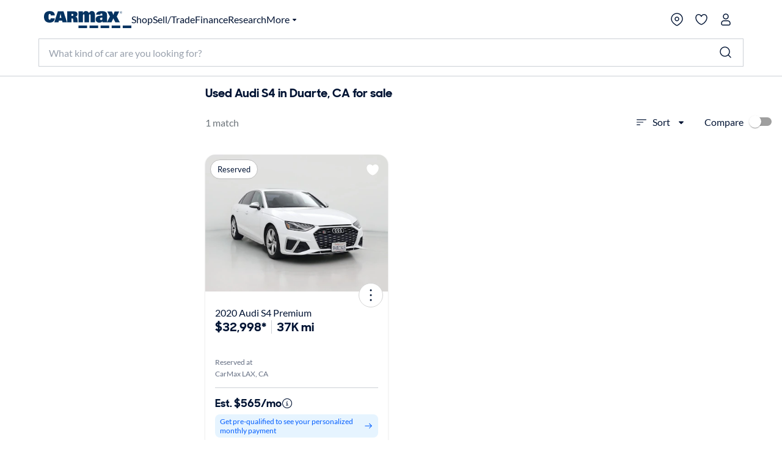

--- FILE ---
content_type: application/javascript
request_url: https://www.carmax.com/YB2G4URHvsV7CyfpLg/cED9bNQrfpJhkcuEYr/NQA3dQAD/Hgk/AQ2c-dhoB
body_size: 176110
content:
(function(){if(typeof Array.prototype.entries!=='function'){Object.defineProperty(Array.prototype,'entries',{value:function(){var index=0;const array=this;return {next:function(){if(index<array.length){return {value:[index,array[index++]],done:false};}else{return {done:true};}},[Symbol.iterator]:function(){return this;}};},writable:true,configurable:true});}}());(function(){Tw();sU3();O73();var Hq=function(P7,xO){return P7<<xO;};var pV=function Gb(Ug,YD){var Hx=Gb;do{switch(Ug){case xT:{return nU;}break;case AM:{Ug-=kP;while(wz(dU,JV[OD[Hs]])){UU()[JV[dU]]=xq(Kx(dU,CU))?function(){nD=[];Gb.call(this,Q3,[JV]);return '';}:function(){var sz=JV[dU];var wm=UU()[sz];return function(q7,AA,xU,z4,dx){if(Gj(arguments.length,Hs)){return wm;}var jx=Gb.call(null,ZM,[q7,xq(xq({})),xU,zY,dx]);UU()[sz]=function(){return jx;};return jx;};}();++dU;}}break;case Jc:{var nU=qp([],[]);Ug=V;SC=Kx(km,QA[Kx(QA.length,zp)]);}break;case Vw:{Ug+=CW;return zs(V1,[dA]);}break;case tT:{for(var MY=Kx(IU.length,zp);x7(MY,Hs);MY--){var sm=AD(Kx(qp(MY,Og),QA[Kx(QA.length,zp)]),sx.length);var HV=PC(IU,MY);var Kp=PC(sx,sm);dA+=zs(cW,[dY(ms(Nz(HV),Nz(Kp)),ms(HV,Kp))]);}Ug-=vN;}break;case V:{while(Ws(Vz,Hs)){if(jb(kY[OD[Lm]],r1[OD[zp]])&&x7(kY,fj[OD[Hs]])){if(bs(fj,nD)){nU+=zs(cW,[SC]);}return nU;}if(Gj(kY[OD[Lm]],r1[OD[zp]])){var m7=Vg[fj[kY[Hs]][Hs]];var Ex=Gb(ZM,[Vz,b7,kY[zp],m7,qp(SC,QA[Kx(QA.length,zp)])]);nU+=Ex;kY=kY[Hs];Vz-=Ym(sv,[Ex]);}else if(Gj(fj[kY][OD[Lm]],r1[OD[zp]])){var m7=Vg[fj[kY][Hs]];var Ex=Gb(ZM,[Vz,Rg,Hs,m7,qp(SC,QA[Kx(QA.length,zp)])]);nU+=Ex;Vz-=Ym(sv,[Ex]);}else{nU+=zs(cW,[SC]);SC+=fj[kY];--Vz;};++kY;}Ug-=Rw;}break;case Dk:{return Bx;}break;case ZM:{var Vz=YD[EE];var KD=YD[XM];var kY=YD[Yr];Ug+=Fl;var fj=YD[lE];var km=YD[cP];if(Gj(typeof fj,OD[l4])){fj=nD;}}break;case Gv:{var rx=YD[EE];var Og=YD[XM];var Rb=YD[Yr];var sx=JY[gx];var dA=qp([],[]);Ug=tT;var IU=JY[rx];}break;case KT:{if(x7(dq,Hs)){do{Bx+=kq[dq];dq--;}while(x7(dq,Hs));}Ug=Dk;}break;case mM:{return Lj;}break;case Zc:{Ug+=VW;while(wz(pj,YO.length)){var RU=PC(YO,pj);var sA=PC(qz.ZE,hA++);UV+=zs(cW,[dY(Nz(dY(RU,sA)),ms(RU,sA))]);pj++;}}break;case DT:{var ls=YD[EE];mz.Wv=Gb(Or,[ls]);Ug=OM;while(wz(mz.Wv.length,B3))mz.Wv+=mz.Wv;}break;case jw:{Ug+=P6;var x4=Kx(TU.length,zp);}break;case HT:{var DD=YD[EE];bg.dw=Gb(DP,[DD]);while(wz(bg.dw.length,N3))bg.dw+=bg.dw;Ug+=Yd;}break;case P:{Ug=t3;while(x7(x4,Hs)){var nq=AD(Kx(qp(x4,np),QA[Kx(QA.length,zp)]),mY.length);var LA=PC(TU,x4);var IV=PC(mY,nq);bp+=zs(cW,[dY(Nz(dY(LA,IV)),ms(LA,IV))]);x4--;}}break;case Rr:{QA.push(Xz);nA=function(wj){return Gb.apply(this,[DT,arguments]);};mz.apply(null,[qx,Ks,WU]);Ug=OM;QA.pop();}break;case Q3:{var JV=YD[EE];var dU=Hs;Ug-=rP;}break;case V1:{Ug+=VP;QA.push(tO);Ts=function(LU){return Gb.apply(this,[U,arguments]);};zs.apply(null,[kd,[s7,Gg,jC,RA]]);QA.pop();}break;case wc:{return UV;}break;case cP:{Fp=[[zp,zp,zp,zp,zp,zp,zp,zp,zp,zp,zp,zp,zp],[Hs,Hs,Hs],[b7,fq(Tj),vV,fq(zp)],[s7,Zg,Ag,fq(Ag)],[]];Ug=OM;}break;case t3:{return zs(lP,[bp]);}break;case vN:{var Cx=YD[EE];var R7=YD[XM];var f9=YD[Yr];var tQ=YD[lE];var UV=qp([],[]);var hA=AD(Kx(f9,QA[Kx(QA.length,zp)]),hK);Ug=Zc;var YO=MJ[tQ];var pj=Hs;}break;case JE:{Ug=OM;return [[MF,Lm,Zg,fq(T0)],[Hs,zp,fZ],[]];}break;case Ow:{var I0=YD[EE];var np=YD[XM];var hB=YD[Yr];var mY=zH[gh];var bp=qp([],[]);var TU=zH[I0];Ug=jw;}break;case S6:{nD=[df,fq(Ag),Lm,PZ,fq(DB),k0,fq(L4),T9,MF,fq(L4),A9,fq(b7),b7,fq(k0),b7,NZ,fq(CU),fq(Lm),fq(vV),b7,fq(Ag),l4,l4,hK,l4,Ag,fq(Ag),g5,fq(Tj),zp,T0,fq(g5),fq(Lm),k0,fq(mF),D9,fq(fZ),fq(XI),sF,fq(l4),zp,fq(Tj),CU,Lm,Ag,fq(zY),A9,DB,fq(IF),k0,fq(fZ),Zg,df,fq(Ag),l4,zp,fq(Ag),hK,fq(df),l4,CU,Zg,fq(MF),fq(Tj),l4,CU,fq(zp),k0,fq(T0),Ag,fq(WU),XF,fq(VS),XI,k0,fq(L4),T0,T0,fq(T0),hK,vV,fq(VS),QZ,fq(Zg),lZ,fq(q9),T0,fq(Gf),fq(PZ),fq(df),T0,zp,fq(Ag),[zp],k0,fq(Tj),Zg,Hs,fq(l4),fq(Ag),Tj,fq(vV),T0,fq(g5),fq(CU),Tj,fq(CU),hK,df,fq(IF),DB,zp,fq(lQ),g5,g5,fq(vV),fq(N0),F0,fq(hK),MF,fZ,fq(Zg),fq(df),T0,fq(BR),mF,vV,fq(k0),CU,df,fq(NZ),Tj,Hs,T0,fq(df),fq(Tj),s7,fq(Lm),fq(Ag),fq(fZ),fq(Lm),zp,hK,fq(NZ),Hs,l4,Zg,Ag,fq(g5),Ag,Ag,fq(Zg),fq(MF),Hs,fq(Tj),T0,NL,fq(TH),q9,fq(MF),k0,fq(b7),fq(DX),gZ,PZ,fq(vV),PZ,fq(NZ),Tj,MF,fq(fZ),K2,fq(mF),b7,hK,fq(zp),fq(MF),l4,fZ,fq(Ag),fq(hK),g5,fq(l4),MF,Hs,fq(VS),q9,Hs,fq(g5),fq(Lm),Zg,T0,fq(k0),Ag,zp,Tj,fq(k0),fq(Lm),T0,zp,fq(l4),fq(CU),fq(DX),b7,fq(Tj),Ag,fq(BR),xI,fq(MF),Lm,fq(CU),DB,Hs,fq(g5),vV,fq(zp),fq(BR),Uf,Hs,fq(l4),l4,fq(zp),fq(zp),Lm,vV,fq(Lm),fq(DB),[Hs],fq(CU),[Hs],fq(NL),HR,fq(k0),MF,fq(q9),fq(l4),fZ,fq(Lm),Tj,fq(m9),A9,fq(Ag),[zp]];Ug=OM;}break;case rN:{var B9=YD[EE];var Lj=qp([],[]);var HK=Kx(B9.length,zp);if(x7(HK,Hs)){do{Lj+=B9[HK];HK--;}while(x7(HK,Hs));}Ug=mM;}break;case Ek:{return [fq(q9),fq(l4),T0,zp,fq(Ag),l4,fq(CU),Lm,fZ,l4,fq(Uf),NL,Lm,Ag,PZ,fq(zp),fq(Ag),fq(fZ),l4,l4,Hs,fq(l4),fq(vV),zp,Zg,MF,K2,fq(sF),Tj,fq(DB),zp,Zg,MF,fq(b7),fq(Zg),Tj,MF,fq(BR),gZ,PZ,fq(Zg),q9,fq(L4),D9,fq(fZ),fq(XI),sF,fq(l4),zp,fq(Tj),CU,Lm,Ag,fq(q9),fq(l4),Ag,Ag,fq(VB),Tj,fq(IF),Ag,Ag,g5,hK,fq(Lm),l4,fq(zp),df,fq(DB),fq(zp),fq(UH),zp,Ag,fq(l4),Ag,fq(b7),[Lm],fq(NL),k0,b7,fq(k0),fq(l4),T0,fq(zp),fq(sF),lQ,Ag,fq(fZ),fq(l4),s7,fq(BX),FL,fq(L4),K2,fZ,Lm,fq(hK),fq(VB),fq(b7),zp,lQ,fq(DX),fq(Ag),fq(l4),PZ,fq(b7),DB,[Hs],zp,zp,zp,zp,zp,zp,zp,zp,zp,zp,zp,zp,Zg,[Hs],zp,zp,zp,zp,zp,zp,zp,zp,zp,zp,zp,zp,fq(WF),zp,zp,zp,zp,zp,zp,zp,zp,zp,fq(g5),fq(df),Ag,fq(MF),Lm,fq(l4),fq(Tj),T0,fq(q9),T0,fq(A9),sF,fq(b7),zp,fq(b7),T0,Lm,fq(KI),XI,fq(T0),Lm,MF,fq(Lm),Ag,fq(Zg),Lm,Hs,Lm,Zg,fq(Zg),CU,fq(T0),[Lm],fq(mF),mF,fq(Tj),fZ,fZ,fq(T0),Ag,Ag,fq(Zg),fq(KI),HR,fq(T0),NZ,fq(CU),Tj,Ag,K2,fq(QZ),fq(CU),NZ,fq(CU),fq(Lm),fq(vV),b7,fq(Ag),l4,fq(sF),NZ,CU,fq(Ag),fq(df),g5,Hs,fq(g5),vV,fq(zp),Ag,fq(l4),s7,FL,NZ,fq(NZ),fq(Gg),GR,NL,fZ,fq(DB),fq(VB),lZ,Ag,fq(kK),q9,fq(q9),ZZ,fZ,l4,fq(B5),S9,Lm,fq(k0),k0,fq(Zg),fq(BR),sF,GR,fq(l4),MF,fq(df),fq(DB),CU,zp,g5,fZ,fq(l4),fq(g5),fq(zp),fq(k0),hK,fq(l4),l4,l4,fq(S9),A9,Tj,df,fq(hK),K2,fq(lQ),fq(Ag),Hs,fq(DB),DB,vV,fq(b7),[zp],Hs,Hs,fq(N0),[l4],fq(T9),[l4],fq(hK),fq(Lm),q9,zp,sS,fq(Rg),Zg];}break;case kE:{Ug+=A3;QA.push(lR);cZ=function(zL){return Gb.apply(this,[HT,arguments]);};bg(EF,DH,g5);QA.pop();}break;case Or:{var kq=YD[EE];var Bx=qp([],[]);var dq=Kx(kq.length,zp);Ug+=ON;}break;case U:{var I5=YD[EE];Ug=OM;qz.ZE=Gb(rN,[I5]);while(wz(qz.ZE.length,xE))qz.ZE+=qz.ZE;}break;case zv:{Ug=OM;return [[b7,fq(Tj),vV,fq(zp)],[fq(Zg),MF,fq(MF)],[hK,fq(Tj),zp]];}break;case Lv:{Ug=OM;BL=[Hs,zZ,fq(Ag),fq(NL),A9,fq(Lm),fq(fZ),Ag,fq(Zg),fq(b7),CU,vV,q9,k0,fZ,MF,zp,fq(k0),fq(df),Tj,MF,fq(hK),fq(s7),NL,fZ,fq(DB),Lm,Ag,fq(A9),PZ,CU,fq(Ag),Zg,Ag,fq(fZ),fq(Tj),[Hs],fq(Lm),k0,fq(m9),lQ,fq(df),T0,Lm,fq(q9),l4,fq(df),b7,fq(KI),NZ,df,fq(MF),DB,zp,fq(b7),hK,l4,Lm,T0,fq(Tj),CU,fq(T0),fq(KI),K2,[zp],fZ,vV,fq(PS),Gf,b7,fq(CU),b7,fq(Tj),CU,fq(T0),fq(dI),qJ,[Lm],fq(MF),fq(b0),mh,fq(Tj),fq(Ag),fq(Ag),fq(gZ),DK,Hs,fq(Tj),CU,fq(QZ),XI,q9,fq(DB),sS,l4,fq(fZ),fq(df),fZ,vV,fq(b7),[Hs],fq(zZ),fq(gZ),CX,fq(zp),l4,Lm,fq(Lm),fq(T0),MF,Tj,fq(wH),q9,fq(RB),fq(Lm),k0,fq(KI),T0,Zg,[zp],k0,fq(Lm),Zg,fq(gX),lQ,fq(df),l4,zp,CU,fq(m9),BR,l4,fq(gX),zZ,fq(zp),fq(Ag),zp,fq(zp),df,zp,fq(vV),PZ,fq(fZ),Lm,fq(CU),DB,Hs,b7,fq(b7),fq(Lm),q9,fq(zp),fq(Tj),Ag,fq(Zg),fq(vV),PZ,fq(vV),fq(hK),b7,fq(T0),Ag,fq(DK),s7,fq(zp),Ag,fq(MF),[Lm],fq(NZ),T9,fq(vV),Ag,vV,fq(xI),xI,fq(Ag),MF,l4,fq(Zg),fq(zp),fq(F0),QZ,Lm,fq(gX),QZ,fq(S9),T9,Lm,MF,df,fq(fZ),Hs,fq(J2),fq(fZ),fq(fZ),fq(Zg),fq(Lm),k0,fq(VS),T9,b7,Hs,fq(k0),CU,Zg,fq(DB),fZ,vV,fq(Tj),df,fq(MF),fq(Tj),NZ,fq(zp),fq(fZ),fq(T0),Zg,fq(Uf),m9,fq(Tj),zp,l4,fq(hK),fq(Lm),Tj,fq(N0),A9,fq(Ag),l4,fq(T0),vV,fq(Lm),Hs,MF,fq(Ag),Ag,fq(XI),k0,Zg,sF,fq(l4),fq(Lm),fq(df),g5,fq(DB),g5,hK,Hs,fq(df),fq(J2),sF,fq(Uf),Uf,fq(Uf),b7,fq(MF),fq(zp),l4,Lm,fq(zp),Ag,Lm,Ag,fq(zp),lQ,b7,fq(k0),fq(q9),fq(l4),Ag,Ag,fq(Lm),k0,fq(mF),D9,fq(fZ),fq(XI),sF,fq(l4),zp,fq(Tj),CU,Lm,Ag,fq(zY),A9,DB,fq(IF),k0,fq(fZ),Zg,df,fq(Ag),l4,BX,l4,fq(CU),fq(DB),fq(zp),fq(Lm),fq(DB),CU,fq(gX),WU,fq(Lm),fZ,vV,fq(Tj),fq(Zg),T0,fq(CU),fq(zp),fq(CU),s7,l4,fq(Zg),fq(vV),CU,fq(BR),mF,fq(Lm),fq(l4),Ag,fq(fZ),fq(KI),Uf,Hs,fq(l4),l4,fq(T0),fZ,fq(g5),Tj,l4,fq(fZ),Hs,fq(Lm),k0,fq(L4),T0,T0,fq(T0),hK,fq(MF),k0,fq(k0),CU,zp,DX,fq(NZ),Lm,vV,fq(Lm),fq(DB),IF,fq(Ag)];}break;case DP:{var wJ=YD[EE];var HI=qp([],[]);for(var IL=Kx(wJ.length,zp);x7(IL,Hs);IL--){HI+=wJ[IL];}return HI;}break;case rw:{Ug+=qT;var g9=YD[EE];qz=function(EL,wh,mB,A5){return Gb.apply(this,[vN,arguments]);};return Ts(g9);}break;}}while(Ug!=OM);};var Wf=function(){xZ=["\x61\x70\x70\x6c\x79","\x66\x72\x6f\x6d\x43\x68\x61\x72\x43\x6f\x64\x65","\x53\x74\x72\x69\x6e\x67","\x63\x68\x61\x72\x43\x6f\x64\x65\x41\x74"];};var NJ=function(){return [];};var mS=function(){return kB.apply(this,[Od,arguments]);};var H9=function(TR,j5){return TR^j5;};var FZ=function(){return zs.apply(this,[RP,arguments]);};var MQ=function(lL){var NQ=lL[0]-lL[1];var RK=lL[2]-lL[3];var kh=lL[4]-lL[5];var R4=r1["Math"]["sqrt"](NQ*NQ+RK*RK+kh*kh);return r1["Math"]["floor"](R4);};var sB=function(O9){if(O9===undefined||O9==null){return 0;}var cJ=O9["toLowerCase"]()["replace"](/[^a-z]+/gi,'');return cJ["length"];};var Ws=function(V2,TS){return V2>TS;};var Ah=function(AR,VX){return AR<=VX;};var qH=function(JR){if(JR==null)return -1;try{var NX=0;for(var kX=0;kX<JR["length"];kX++){var FK=JR["charCodeAt"](kX);if(FK<128){NX=NX+FK;}}return NX;}catch(fh){return -2;}};var jb=function(LR,fK){return LR!==fK;};var l9=function(Nh){return r1["unescape"](r1["encodeURIComponent"](Nh));};var nL=function(Df){return +Df;};var mf=function(vR){var F4=1;var g2=[];var Hh=r1["Math"]["sqrt"](vR);while(F4<=Hh&&g2["length"]<6){if(vR%F4===0){if(vR/F4===F4){g2["push"](F4);}else{g2["push"](F4,vR/F4);}}F4=F4+1;}return g2;};var Y9=function DJ(WS,H2){'use strict';var SJ=DJ;switch(WS){case DP:{QA.push(xh);var TJ;return TJ=xq(xq(r1[rJ()[Sh(hK)](RZ,MF,OU,DX)][MK()[sX(YZ)](vB,sY,t9)])),QA.pop(),TJ;}break;case ZW:{QA.push(RB);try{var EQ=QA.length;var bF=xq([]);var AS=qp(r1[LX()[FF(cR)].apply(null,[BR,ZK,Gf])](r1[rJ()[Sh(hK)].call(null,DF,xq(xq([])),fH,DX)][LX()[FF(B5)].apply(null,[c5,NI,xq(xq(zp))])]),Hq(r1[LX()[FF(cR)](BR,ZK,qJ)](r1[rJ()[Sh(hK)](qJ,Ag,fH,DX)][rJ()[Sh(sJ)].apply(null,[RB,xq(Hs),PQ,FS])]),zp));AS+=qp(Hq(r1[LX()[FF(cR)](BR,ZK,b0)](r1[rJ()[Sh(hK)](fZ,xq(xq([])),fH,DX)][Gj(typeof LX()[FF(F2)],qp([],[][[]]))?LX()[FF(df)](hH,WR,xq(xq({}))):LX()[FF(kH)].apply(null,[q5,Z4,sS])]),Lm),Hq(r1[LX()[FF(cR)](BR,ZK,xq(xq(zp)))](r1[rJ()[Sh(hK)].call(null,cR,Gf,fH,DX)][LX()[FF(F2)].call(null,bZ,w2,xq(xq({})))]),JB[lQ]));AS+=qp(Hq(r1[Gj(typeof LX()[FF(L4)],qp([],[][[]]))?LX()[FF(df)](EK,Pf,VS):LX()[FF(cR)].apply(null,[BR,ZK,xq({})])](r1[rJ()[Sh(hK)](CX,xq(zp),fH,DX)][LX()[FF(nZ)].call(null,YH,nX,xq(xq(zp)))]),rE[LX()[FF(Y5)](hJ,AL,K2)]()),Hq(r1[LX()[FF(cR)](BR,ZK,xq({}))](r1[rJ()[Sh(hK)](xq({}),RZ,fH,DX)][MK()[sX(JX)].apply(null,[PK,lR,DX])]),Ag));AS+=qp(Hq(r1[LX()[FF(cR)](BR,ZK,WF)](r1[rJ()[Sh(hK)](sS,DK,fH,DX)][MK()[sX(AX)](OI,rm,FL)]),vV),Hq(r1[LX()[FF(cR)](BR,ZK,BR)](r1[rJ()[Sh(hK)](CU,SZ,fH,DX)][MK()[sX(cI)](FS,l2,N0)]),Zg));AS+=qp(Hq(r1[LX()[FF(cR)](BR,ZK,k0)](r1[jb(typeof rJ()[Sh(zZ)],qp('',[][[]]))?rJ()[Sh(hK)](BX,DK,fH,DX):rJ()[Sh(NZ)](K2,xq(xq([])),I2,QJ)][rJ()[Sh(hF)].call(null,RB,vV,fB,QZ)]),MF),Hq(r1[LX()[FF(cR)].call(null,BR,ZK,sJ)](r1[rJ()[Sh(hK)](Y5,xq(Hs),fH,DX)][SH()[Z9(T0)](Hs,RX,xI,b7,Tj)]),JB[XI]));AS+=qp(Hq(r1[jb(typeof LX()[FF(vV)],qp([],[][[]]))?LX()[FF(cR)](BR,ZK,xI):LX()[FF(df)](S5,hK,Tj)](r1[rJ()[Sh(hK)](gZ,MF,fH,DX)][LX()[FF(F9)].call(null,kK,xS,PK)]),g5),Hq(r1[LX()[FF(cR)].apply(null,[BR,ZK,sJ])](r1[Gj(typeof rJ()[Sh(A9)],qp('',[][[]]))?rJ()[Sh(NZ)].call(null,mh,D9,hS,I2):rJ()[Sh(hK)].call(null,SZ,lZ,fH,DX)][SH()[Z9(q9)](Gf,RX,GR,IF,xq(Hs))]),Tj));AS+=qp(Hq(r1[jb(typeof LX()[FF(cL)],qp('',[][[]]))?LX()[FF(cR)](BR,ZK,D9):LX()[FF(df)].apply(null,[Xh,cR,hK])](r1[rJ()[Sh(hK)](k0,VB,fH,DX)][XX()[xF(q9)].apply(null,[bK,q9,PK,qJ,RX,sJ])]),hK),Hq(r1[LX()[FF(cR)].apply(null,[BR,ZK,PX])](r1[Gj(typeof rJ()[Sh(DK)],qp('',[][[]]))?rJ()[Sh(NZ)].apply(null,[RB,qF,b9,F5]):rJ()[Sh(hK)](cR,DX,fH,DX)][MK()[sX(FI)](IB,kH,KI)]),CU));AS+=qp(Hq(r1[LX()[FF(cR)](BR,ZK,xq(xq({})))](r1[rJ()[Sh(hK)](VS,FL,fH,DX)][MK()[sX(zR)].apply(null,[tL,Z5,xq([])])]),DB),Hq(r1[Gj(typeof LX()[FF(Zg)],'undefined')?LX()[FF(df)](DI,AB,cR):LX()[FF(cR)](BR,ZK,xq(zp))](r1[rJ()[Sh(hK)].call(null,LL,sS,fH,DX)][rJ()[Sh(t9)](QB,Zg,B0,jh)]),k0));AS+=qp(Hq(r1[LX()[FF(cR)].apply(null,[BR,ZK,sJ])](r1[Gj(typeof rJ()[Sh(Rg)],'undefined')?rJ()[Sh(NZ)](xq(xq(Hs)),WU,X2,ZF):rJ()[Sh(hK)](q9,TH,fH,DX)][MK()[sX(WH)](VS,I9,N0)]),IF),Hq(r1[LX()[FF(cR)](BR,ZK,FL)](r1[rJ()[Sh(hK)](xq(xq([])),vV,fH,DX)][LX()[FF(sJ)].apply(null,[b5,gI,xq(xq(zp))])]),T0));AS+=qp(Hq(r1[LX()[FF(cR)].call(null,BR,ZK,xq(xq([])))](r1[Gj(typeof rJ()[Sh(cL)],qp('',[][[]]))?rJ()[Sh(NZ)].apply(null,[s7,DF,gS,lH]):rJ()[Sh(hK)].call(null,VB,DK,fH,DX)][MK()[sX(CK)].call(null,q2,ZL,F2)]),q9),Hq(r1[LX()[FF(cR)].call(null,BR,ZK,vV)](r1[rJ()[Sh(hK)](PS,RZ,fH,DX)][LX()[FF(hF)].apply(null,[KI,j4,k0])]),b7));AS+=qp(Hq(r1[Gj(typeof LX()[FF(YZ)],qp([],[][[]]))?LX()[FF(df)].apply(null,[rX,Oh,p0]):LX()[FF(cR)](BR,ZK,hK)](r1[rJ()[Sh(hK)].apply(null,[xI,p0,fH,DX])][LX()[FF(t9)](tR,DH,HR)]),JB[DK]),Hq(r1[LX()[FF(cR)].apply(null,[BR,ZK,ZZ])](r1[rJ()[Sh(hK)](FL,LL,fH,DX)][LX()[FF(PS)].call(null,JS,SR,K2)]),NZ));AS+=qp(Hq(r1[LX()[FF(cR)](BR,ZK,PX)](r1[rJ()[Sh(hK)].apply(null,[qF,kH,fH,DX])][rJ()[Sh(PS)](PX,WU,pF,YR)]),DX),Hq(r1[LX()[FF(cR)](BR,ZK,xq(xq([])))](r1[rJ()[Sh(hK)](SZ,TH,fH,DX)][Gj(typeof rJ()[Sh(JS)],qp([],[][[]]))?rJ()[Sh(NZ)](s7,zZ,RB,EI):rJ()[Sh(PX)].call(null,XF,xq([]),RJ,WH)]),FL));AS+=qp(Hq(r1[LX()[FF(cR)].call(null,BR,ZK,xq(Hs))](r1[jb(typeof rJ()[Sh(VH)],qp('',[][[]]))?rJ()[Sh(hK)].call(null,F0,qF,fH,DX):rJ()[Sh(NZ)](mh,BR,X5,vf)][LX()[FF(PX)](O2,rZ,vV)]),s7),Hq(r1[Gj(typeof LX()[FF(S9)],qp([],[][[]]))?LX()[FF(df)](CH,Ch,xq(xq([]))):LX()[FF(cR)](BR,ZK,xq(Hs))](r1[rJ()[Sh(hK)](D9,xq(xq({})),fH,DX)][LX()[FF(mh)](qI,RS,xq(zp))]),N0));AS+=qp(Hq(r1[LX()[FF(cR)].call(null,BR,ZK,NL)](r1[rJ()[Sh(hK)].call(null,Zg,xI,fH,DX)][MK()[sX(KF)](XJ,PR,Gg)]),rE[rJ()[Sh(mh)].apply(null,[Y5,K2,xR,gh])]()),Hq(r1[LX()[FF(cR)](BR,ZK,GR)](r1[jb(typeof rJ()[Sh(NS)],'undefined')?rJ()[Sh(hK)].call(null,CU,xq([]),fH,DX):rJ()[Sh(NZ)](xq([]),L4,xf,ZZ)][rJ()[Sh(DF)](dI,xq(xq({})),LZ,bZ)]),DK));AS+=qp(Hq(r1[jb(typeof LX()[FF(CU)],qp('',[][[]]))?LX()[FF(cR)].call(null,BR,ZK,SZ):LX()[FF(df)].call(null,jL,Fh,sS)](r1[rJ()[Sh(hK)].call(null,ZZ,gX,fH,DX)][MK()[sX(F5)](N5,HL,hK)]),JB[T9]),Hq(r1[Gj(typeof LX()[FF(Ag)],qp('',[][[]]))?LX()[FF(df)](Lf,z9,F2):LX()[FF(cR)](BR,ZK,gX)](r1[rJ()[Sh(hK)].call(null,xq(xq(zp)),b7,fH,DX)][UU()[OB(k0)](PZ,m9,bH,J2,AB)]),lQ));AS+=qp(Hq(r1[LX()[FF(cR)](BR,ZK,Gf)](r1[rJ()[Sh(hK)].call(null,NL,fZ,fH,DX)][MK()[sX(hL)](A9,GL,RZ)]),JB[KI]),Hq(r1[LX()[FF(cR)].call(null,BR,ZK,PX)](r1[rJ()[Sh(hK)](F2,CU,fH,DX)][rJ()[Sh(zB)](PS,xq(xq([])),Ks,O2)]),JB[A9]));AS+=qp(qp(Hq(r1[LX()[FF(cR)](BR,ZK,DX)](r1[LX()[FF(MF)].apply(null,[lB,DR,NZ])][LX()[FF(DF)](TZ,R2,Gg)]),KI),Hq(r1[LX()[FF(cR)].apply(null,[BR,ZK,RB])](r1[rJ()[Sh(hK)](B5,zB,fH,DX)][MK()[sX(PF)](tF,xJ,J2)]),A9)),Hq(r1[jb(typeof LX()[FF(SZ)],'undefined')?LX()[FF(cR)](BR,ZK,mF):LX()[FF(df)](DI,wQ,QZ)](r1[rJ()[Sh(hK)](p0,xq([]),fH,DX)][LX()[FF(zB)](F9,f0,xq(zp))]),sF));var jB;return jB=AS[rJ()[Sh(UH)].apply(null,[DK,HR,hZ,FL])](),QA.pop(),jB;}catch(D5){QA.splice(Kx(EQ,zp),Infinity,RB);var gR;return gR=rJ()[Sh(Ag)].apply(null,[BX,xq(xq(zp)),bS,EF]),QA.pop(),gR;}QA.pop();}break;case FP:{var z5=H2[EE];QA.push(jX);try{var GH=QA.length;var HS=xq([]);if(Gj(z5[MK()[sX(mh)](VJ,ps,zY)][LX()[FF(SZ)].call(null,n2,Vh,xq([]))],undefined)){var hX;return hX=LX()[FF(ER)].call(null,pS,VJ,df),QA.pop(),hX;}if(Gj(z5[MK()[sX(mh)].call(null,VJ,ps,XF)][jb(typeof LX()[FF(lQ)],qp('',[][[]]))?LX()[FF(SZ)].apply(null,[n2,Vh,hK]):LX()[FF(df)](hL,QS,xq(Hs))],xq([]))){var QI;return QI=rJ()[Sh(Ag)](J2,xq(xq([])),nR,EF),QA.pop(),QI;}var GK;return GK=MK()[sX(Ag)](lJ,XJ,kH),QA.pop(),GK;}catch(GB){QA.splice(Kx(GH,zp),Infinity,jX);var DZ;return DZ=LX()[FF(RH)](Gf,nJ,sS),QA.pop(),DZ;}QA.pop();}break;case R6:{var h9=H2[EE];var kR=H2[XM];QA.push(QX);if(UF(typeof r1[jb(typeof LX()[FF(NL)],qp([],[][[]]))?LX()[FF(MF)].apply(null,[lB,qO,ER]):LX()[FF(df)](s2,pF,TH)][LX()[FF(VH)](Kf,gJ,L4)],MK()[sX(PZ)](nR,pb,DF))){r1[LX()[FF(MF)](lB,qO,HR)][LX()[FF(VH)].apply(null,[Kf,gJ,Zg])]=LX()[FF(Ag)](Zg,k4,gZ)[MK()[sX(D9)](CK,R9,gX)](h9,rJ()[Sh(N0)].apply(null,[MF,KI,R0,YZ]))[MK()[sX(D9)].call(null,CK,R9,QZ)](kR,rJ()[Sh(ER)](xq(xq(Hs)),WU,pq,gX));}QA.pop();}break;case YN:{var AH=H2[EE];var CQ=H2[XM];QA.push(RL);if(xq(n5(AH,CQ))){throw new (r1[Gj(typeof LX()[FF(T0)],'undefined')?LX()[FF(df)].apply(null,[BJ,dX,L4]):LX()[FF(Tj)](fZ,tp,wH)])(Gj(typeof MK()[sX(XF)],'undefined')?MK()[sX(vV)].call(null,OH,PS,T9):MK()[sX(ZJ)](IR,D7,nZ));}QA.pop();}break;case x1:{var th=H2[EE];var c9=H2[XM];QA.push(Gh);var VZ=c9[MK()[sX(RJ)].call(null,rF,kO,xq(xq(Hs)))];var qL=c9[LX()[FF(OI)](BX,cV,HR)];var Kh=c9[jb(typeof LX()[FF(NS)],qp([],[][[]]))?LX()[FF(bB)].apply(null,[FI,mX,cL]):LX()[FF(df)](CS,WK,PK)];var SL=c9[MK()[sX(qK)].apply(null,[Gf,EJ,N0])];var wZ=c9[LX()[FF(m2)](E9,vY,WF)];var m5=c9[MK()[sX(A0)].apply(null,[Gg,VI,K2])];var Yh=c9[LX()[FF(JX)].apply(null,[q2,WQ,t9])];var AK=c9[LX()[FF(xX)](b0,tI,xq(zp))];var w9;return w9=LX()[FF(Ag)].call(null,Zg,wA,RB)[MK()[sX(D9)].apply(null,[CK,wX,vV])](th)[MK()[sX(D9)](CK,wX,m9)](VZ,LX()[FF(CX)].call(null,lJ,W0,xq(xq([]))))[MK()[sX(D9)](CK,wX,DB)](qL,Gj(typeof LX()[FF(VB)],'undefined')?LX()[FF(df)](jS,YX,lZ):LX()[FF(CX)](lJ,W0,gZ))[jb(typeof MK()[sX(F5)],qp([],[][[]]))?MK()[sX(D9)].call(null,CK,wX,xq(Hs)):MK()[sX(vV)].call(null,wf,S2,xq(xq({})))](Kh,LX()[FF(CX)].call(null,lJ,W0,Y5))[MK()[sX(D9)].call(null,CK,wX,DF)](SL,LX()[FF(CX)](lJ,W0,xq(Hs)))[MK()[sX(D9)].apply(null,[CK,wX,zp])](wZ,Gj(typeof LX()[FF(A9)],qp([],[][[]]))?LX()[FF(df)](DQ,xH,VS):LX()[FF(CX)].apply(null,[lJ,W0,xq(zp)]))[MK()[sX(D9)](CK,wX,cL)](m5,LX()[FF(CX)](lJ,W0,xq([])))[MK()[sX(D9)](CK,wX,XI)](Yh,LX()[FF(CX)].apply(null,[lJ,W0,xq(xq(Hs))]))[jb(typeof MK()[sX(sJ)],qp([],[][[]]))?MK()[sX(D9)](CK,wX,L4):MK()[sX(vV)](mR,GR,WF)](AK,jb(typeof MK()[sX(s7)],qp([],[][[]]))?MK()[sX(mF)](VB,qC,g5):MK()[sX(vV)](SX,UL,ZZ)),QA.pop(),w9;}break;case Ec:{var OK=xq(XM);QA.push(YF);try{var jI=QA.length;var q0=xq(xq(EE));if(r1[rJ()[Sh(hK)](T9,xq(Hs),kp,DX)][jb(typeof pJ()[U5(g5)],qp([],[][[]]))?pJ()[U5(T0)].apply(null,[xq(xq([])),CU,hK,K2,Cf,NF]):pJ()[U5(zp)].call(null,XI,lQ,G4,T9,fR,RR)]){r1[rJ()[Sh(hK)](RZ,qF,kp,DX)][pJ()[U5(T0)](zB,Lm,hK,PX,Cf,NF)][LX()[FF(C0)](tL,hV,PK)](LX()[FF(q2)](MH,Sc,KI),MK()[sX(sL)].apply(null,[QZ,Gq,xq(zp)]));r1[rJ()[Sh(hK)].call(null,L4,VB,kp,DX)][pJ()[U5(T0)](gZ,QB,hK,s7,Cf,NF)][UU()[OB(q9)].apply(null,[g5,xq({}),MX,L4,n9])](LX()[FF(q2)].call(null,MH,Sc,dI));OK=xq(xq({}));}}catch(t5){QA.splice(Kx(jI,zp),Infinity,YF);}var IS;return QA.pop(),IS=OK,IS;}break;case xW:{QA.push(ph);var Y2=XX()[xF(N0)](b7,Lm,zp,S9,TQ,ZZ);var kS=lS()[z0(NZ)](Rg,AX,K5,QZ);for(var lK=JB[g5];wz(lK,JB[K2]);lK++)Y2+=kS[MK()[sX(Zg)](Ff,zS,LL)](r1[rJ()[Sh(Tj)](BR,B5,j7,V0)][LX()[FF(Gf)](QB,E4,RZ)](SB(r1[rJ()[Sh(Tj)].apply(null,[L4,Rg,j7,V0])][XX()[xF(DB)].call(null,rF,vV,GR,xq(zp),cB,Hs)](),kS[rJ()[Sh(Hs)](nZ,m9,qX,Zg)])));var tS;return QA.pop(),tS=Y2,tS;}break;case nW:{var vK=H2[EE];QA.push(E9);var vX=Gj(typeof LX()[FF(PK)],qp([],[][[]]))?LX()[FF(df)](mL,UH,Rg):LX()[FF(ER)](pS,bR,UH);try{var sh=QA.length;var k5=xq({});if(vK[MK()[sX(mh)](VJ,Yp,Uf)][LX()[FF(TK)](sL,XV,XI)]){var QH=vK[MK()[sX(mh)](VJ,Yp,xq(xq(zp)))][Gj(typeof LX()[FF(m2)],'undefined')?LX()[FF(df)].call(null,hR,p9,KI):LX()[FF(TK)].apply(null,[sL,XV,IF])][jb(typeof rJ()[Sh(sS)],qp([],[][[]]))?rJ()[Sh(UH)].apply(null,[l4,PX,d5,FL]):rJ()[Sh(NZ)](QZ,xq(Hs),BZ,YK)]();var BH;return QA.pop(),BH=QH,BH;}else{var k2;return QA.pop(),k2=vX,k2;}}catch(CR){QA.splice(Kx(sh,zp),Infinity,E9);var EH;return QA.pop(),EH=vX,EH;}QA.pop();}break;case xT:{var N2=H2[EE];QA.push(HX);var pI=rJ()[Sh(ZJ)](xq(xq(zp)),gZ,GS,S4);var D2=rJ()[Sh(ZJ)](UH,RZ,GS,S4);if(N2[LX()[FF(MF)](lB,qq,wH)]){var U9=N2[Gj(typeof LX()[FF(NS)],qp([],[][[]]))?LX()[FF(df)](OX,II,vV):LX()[FF(MF)].call(null,lB,qq,cL)][MK()[sX(wR)](C0,cV,mF)](XX()[xF(gZ)](HH,vV,F9,Rg,nX,F2));var dh=U9[rJ()[Sh(OI)](Y5,QZ,fF,BS)](pJ()[U5(DX)](F9,t9,Ag,VB,Qh,p2));if(dh){var Y0=dh[rJ()[Sh(bB)].call(null,xq([]),BX,X2,p0)](XX()[xF(DK)](Hs,N0,F9,xq(xq(Hs)),g0,S9));if(Y0){pI=dh[Gj(typeof pJ()[U5(T0)],'undefined')?pJ()[U5(zp)].apply(null,[fZ,kK,EX,xq(zp),AB,tR]):pJ()[U5(FL)](J2,RH,hK,mF,fS,L2)](Y0[jb(typeof rJ()[Sh(RJ)],qp([],[][[]]))?rJ()[Sh(m2)].call(null,lQ,gZ,z9,F2):rJ()[Sh(NZ)](CX,F9,fX,ff)]);D2=dh[pJ()[U5(FL)](xq(zp),zY,hK,xq(xq([])),fS,L2)](Y0[rJ()[Sh(xX)](cL,Zg,Bq,TX)]);}}}var dQ;return dQ=Ym(ct,[rJ()[Sh(O2)].apply(null,[PK,NZ,vY,VR]),pI,MK()[sX(bh)].call(null,GR,vJ,xq(xq([]))),D2]),QA.pop(),dQ;}break;case dN:{var GJ=H2[EE];var qQ;QA.push(fX);return qQ=xq(xq(GJ[MK()[sX(mh)](VJ,ks,df)]))&&xq(xq(GJ[MK()[sX(mh)].call(null,VJ,ks,s7)][LX()[FF(LL)].call(null,tJ,J4,gX)]))&&GJ[MK()[sX(mh)](VJ,ks,xq([]))][LX()[FF(LL)].apply(null,[tJ,J4,b7])][Hs]&&Gj(GJ[MK()[sX(mh)](VJ,ks,Lm)][LX()[FF(LL)].call(null,tJ,J4,DF)][Hs][jb(typeof rJ()[Sh(FI)],'undefined')?rJ()[Sh(UH)].apply(null,[WU,xq(xq([])),GC,FL]):rJ()[Sh(NZ)](xq(xq(zp)),mh,AI,j2)](),MK()[sX(jX)].call(null,QR,Ms,xI))?MK()[sX(Ag)].call(null,lJ,OQ,IF):rJ()[Sh(Ag)](nZ,xq(Hs),Nf,EF),QA.pop(),qQ;}break;case S6:{var x2=H2[EE];QA.push(LB);var P0=x2[MK()[sX(mh)](VJ,RD,F0)][jb(typeof MK()[sX(FL)],qp([],[][[]]))?MK()[sX(cS)].apply(null,[kI,cY,k0]):MK()[sX(vV)].call(null,WR,XR,df)];if(P0){var XS=P0[rJ()[Sh(UH)].call(null,xq(xq({})),xq({}),HD,FL)]();var RF;return QA.pop(),RF=XS,RF;}else{var TB;return TB=LX()[FF(ER)](pS,D0,CU),QA.pop(),TB;}QA.pop();}break;case Or:{QA.push(DL);throw new (r1[LX()[FF(Tj)].apply(null,[fZ,Yb,RB])])(MK()[sX(EF)](mR,Xx,SZ));}break;case Rr:{var pf=H2[EE];QA.push(BB);if(jb(typeof r1[MK()[sX(b7)].apply(null,[xI,WX,PS])],MK()[sX(PZ)].call(null,nR,PU,t9))&&UF(pf[r1[MK()[sX(b7)](xI,WX,DB)][jb(typeof LX()[FF(g5)],qp([],[][[]]))?LX()[FF(WU)].apply(null,[A0,fV,NL]):LX()[FF(df)](gF,V9,NZ)]],null)||UF(pf[LX()[FF(K2)](S9,Mh,fZ)],null)){var dL;return dL=r1[MK()[sX(k0)](qI,QF,dS)][jb(typeof rJ()[Sh(Gf)],'undefined')?rJ()[Sh(PF)].call(null,xq(xq({})),mF,rI,Gf):rJ()[Sh(NZ)](T0,PK,cS,zS)](pf),QA.pop(),dL;}QA.pop();}break;case Jk:{var kZ=H2[EE];var SF=H2[XM];QA.push(WI);if(bs(SF,null)||Ws(SF,kZ[rJ()[Sh(Hs)](df,SZ,hY,Zg)]))SF=kZ[rJ()[Sh(Hs)].call(null,xq(xq(zp)),mh,hY,Zg)];for(var AZ=Hs,jZ=new (r1[MK()[sX(k0)].apply(null,[qI,vA,xq(xq([]))])])(SF);wz(AZ,SF);AZ++)jZ[AZ]=kZ[AZ];var XB;return QA.pop(),XB=jZ,XB;}break;case Y6:{var W9=H2[EE];QA.push(I2);var L0=LX()[FF(Ag)](Zg,UZ,J2);var rS=jb(typeof LX()[FF(UH)],qp('',[][[]]))?LX()[FF(Ag)].apply(null,[Zg,UZ,mF]):LX()[FF(df)](JJ,Q4,PS);var MZ=LX()[FF(sL)].call(null,WB,b9,xq(xq([])));var hI=[];try{var tX=QA.length;var rB=xq([]);try{L0=W9[rJ()[Sh(YH)](F2,xq(Hs),n2,xf)];}catch(wB){QA.splice(Kx(tX,zp),Infinity,I2);if(wB[jb(typeof LX()[FF(gZ)],'undefined')?LX()[FF(hK)](XF,Yz,FL):LX()[FF(df)].call(null,xQ,x0,xq(xq(zp)))][LX()[FF(wR)](NR,f0,S9)](MZ)){L0=jb(typeof MK()[sX(l4)],qp([],[][[]]))?MK()[sX(tH)].call(null,B5,TF,IF):MK()[sX(vV)](P5,sS,T9);}}var V5=r1[rJ()[Sh(Tj)](kH,RH,Nf,V0)][LX()[FF(Gf)](QB,IZ,vV)](SB(r1[rJ()[Sh(Tj)](wH,ZZ,Nf,V0)][Gj(typeof XX()[xF(NL)],'undefined')?XX()[xF(fZ)](H5,H5,T0,mF,If,HR):XX()[xF(DB)](rF,vV,T9,RH,O0,fZ)](),JB[D9]))[rJ()[Sh(UH)](zY,t9,NK,FL)]();W9[rJ()[Sh(YH)](VB,Rg,n2,xf)]=V5;rS=jb(W9[Gj(typeof rJ()[Sh(DB)],qp('',[][[]]))?rJ()[Sh(NZ)](lZ,Zg,XK,p9):rJ()[Sh(YH)].call(null,MF,UL,n2,xf)],V5);hI=[Ym(ct,[LX()[FF(fZ)](HR,TI,A9),L0]),Ym(ct,[MK()[sX(fZ)](Hs,ND,RZ),dY(rS,JB[vV])[rJ()[Sh(UH)].call(null,xq(xq([])),gX,NK,FL)]()])];var QK;return QA.pop(),QK=hI,QK;}catch(UX){QA.splice(Kx(tX,zp),Infinity,I2);hI=[Ym(ct,[LX()[FF(fZ)].apply(null,[HR,TI,Zg]),L0]),Ym(ct,[MK()[sX(fZ)].apply(null,[Hs,ND,xq(xq([]))]),rS])];}var rH;return QA.pop(),rH=hI,rH;}break;case Dd:{var vI=H2[EE];QA.push(C5);var sQ=LX()[FF(ER)](pS,qf,xq({}));var N9=LX()[FF(ER)](pS,qf,GR);var GX=new (r1[MK()[sX(F2)](pF,cm,Gf)])(new (r1[MK()[sX(F2)](pF,cm,ZZ)])(LX()[FF(bh)](dI,Mz,cL)));try{var JZ=QA.length;var mH=xq([]);if(xq(xq(r1[rJ()[Sh(hK)].apply(null,[F9,sF,YA,DX])][rJ()[Sh(IF)](Y5,J2,Wx,df)]))&&xq(xq(r1[rJ()[Sh(hK)](gZ,MF,YA,DX)][rJ()[Sh(IF)].call(null,sS,NZ,Wx,df)][pJ()[U5(N0)].call(null,VS,BR,s7,J2,ff,O0)]))){var SS=r1[jb(typeof rJ()[Sh(mF)],qp('',[][[]]))?rJ()[Sh(IF)](p0,vV,Wx,df):rJ()[Sh(NZ)].apply(null,[xq(xq({})),xq(xq([])),vZ,rf])][pJ()[U5(N0)].call(null,L4,q9,s7,Uf,ff,O0)](r1[MK()[sX(IH)](t9,B7,xq(zp))][jb(typeof MK()[sX(cS)],'undefined')?MK()[sX(MF)](RJ,bm,RH):MK()[sX(vV)](Eh,PJ,VB)],MK()[sX(wL)](XI,Os,xq(xq([]))));if(SS){sQ=GX[MK()[sX(sL)](QZ,Aj,UH)](SS[LX()[FF(fZ)].call(null,HR,rb,xq(xq([])))][rJ()[Sh(UH)](k0,GR,Hb,FL)]());}}N9=jb(r1[rJ()[Sh(hK)](t9,NL,YA,DX)],vI);}catch(r5){QA.splice(Kx(JZ,zp),Infinity,C5);sQ=LX()[FF(RH)](Gf,T7,F9);N9=LX()[FF(RH)].apply(null,[Gf,T7,xq(Hs)]);}var Q9=qp(sQ,Hq(N9,zp))[Gj(typeof rJ()[Sh(C0)],qp([],[][[]]))?rJ()[Sh(NZ)](lZ,SZ,pZ,bQ):rJ()[Sh(UH)](FL,xq({}),Hb,FL)]();var mJ;return QA.pop(),mJ=Q9,mJ;}break;case Pv:{QA.push(Zh);var Mf=r1[rJ()[Sh(IF)](A9,xq(xq({})),Sj,df)][UU()[OB(PZ)].call(null,N0,xq(xq(Hs)),KI,PS,gj)]?r1[rJ()[Sh(IF)](xq(xq({})),DB,Sj,df)][pJ()[U5(DB)](sF,PK,df,NZ,tb,BZ)](r1[rJ()[Sh(IF)](hF,RH,Sj,df)][UU()[OB(PZ)](N0,kK,KI,TH,gj)](r1[MK()[sX(mh)](VJ,Ps,D9)]))[MK()[sX(sF)](b0,kb,QZ)](LX()[FF(CX)].call(null,lJ,cO,zp)):LX()[FF(Ag)].call(null,Zg,NU,S9);var KX;return QA.pop(),KX=Mf,KX;}break;case wN:{QA.push(vL);var Af=jb(typeof LX()[FF(PK)],qp('',[][[]]))?LX()[FF(ER)].apply(null,[pS,nh,Tj]):LX()[FF(df)].call(null,P2,mR,kK);try{var pH=QA.length;var cQ=xq([]);if(r1[MK()[sX(mh)](VJ,ZA,xq(zp))]&&r1[MK()[sX(mh)](VJ,ZA,NL)][SH()[Z9(DX)](G0,bJ,ER,g5,QB)]&&r1[Gj(typeof MK()[sX(JS)],qp('',[][[]]))?MK()[sX(vV)].call(null,JX,rL,xq(Hs)):MK()[sX(mh)](VJ,ZA,xI)][SH()[Z9(DX)](G0,bJ,xI,g5,KI)][jb(typeof LX()[FF(DB)],'undefined')?LX()[FF(wL)].call(null,sF,GF,xq(xq(zp))):LX()[FF(df)](UR,wK,Hs)]){var W2=r1[MK()[sX(mh)](VJ,ZA,KI)][Gj(typeof SH()[Z9(T0)],qp(LX()[FF(Ag)](Zg,z3,xq({})),[][[]]))?SH()[Z9(Zg)](qx,fJ,D9,AQ,T9):SH()[Z9(DX)].call(null,G0,bJ,LL,g5,zB)][LX()[FF(wL)](sF,GF,PZ)][rJ()[Sh(UH)].call(null,CX,A9,Yj,FL)]();var nf;return QA.pop(),nf=W2,nf;}else{var Rh;return QA.pop(),Rh=Af,Rh;}}catch(sR){QA.splice(Kx(pH,zp),Infinity,vL);var Sf;return QA.pop(),Sf=Af,Sf;}QA.pop();}break;case bM:{QA.push(Lf);var OF=LX()[FF(ER)](pS,MB,ER);try{var qB=QA.length;var Qf=xq(XM);if(r1[Gj(typeof MK()[sX(kK)],qp([],[][[]]))?MK()[sX(vV)](Gh,pR,nZ):MK()[sX(mh)].call(null,VJ,xz,RB)][LX()[FF(LL)].apply(null,[tJ,BJ,RH])]&&r1[MK()[sX(mh)].apply(null,[VJ,xz,ZZ])][LX()[FF(LL)].call(null,tJ,BJ,Ag)][Hs]&&r1[MK()[sX(mh)](VJ,xz,QB)][LX()[FF(LL)](tJ,BJ,xq([]))][Hs][Hs]&&r1[MK()[sX(mh)](VJ,xz,s7)][LX()[FF(LL)].call(null,tJ,BJ,xq(Hs))][Hs][Hs][MK()[sX(UR)](bZ,bY,K2)]){var vH=Gj(r1[MK()[sX(mh)](VJ,xz,FL)][LX()[FF(LL)](tJ,BJ,NZ)][Hs][JB[g5]][Gj(typeof MK()[sX(b7)],qp([],[][[]]))?MK()[sX(vV)].apply(null,[EZ,jJ,ZZ]):MK()[sX(UR)].apply(null,[bZ,bY,ER])],r1[MK()[sX(mh)](VJ,xz,RH)][LX()[FF(LL)](tJ,BJ,MF)][Hs]);var JI=vH?MK()[sX(Ag)].call(null,lJ,gF,TH):rJ()[Sh(Ag)](TH,J2,U4,EF);var HB;return QA.pop(),HB=JI,HB;}else{var pQ;return QA.pop(),pQ=OF,pQ;}}catch(SI){QA.splice(Kx(qB,zp),Infinity,Lf);var r9;return QA.pop(),r9=OF,r9;}QA.pop();}break;case v3:{QA.push(NB);var FR=LX()[FF(ER)](pS,JJ,PK);if(r1[MK()[sX(mh)].call(null,VJ,Ub,XF)]&&r1[MK()[sX(mh)](VJ,Ub,WU)][LX()[FF(LL)].call(null,tJ,nK,ZZ)]&&r1[MK()[sX(mh)].call(null,VJ,Ub,KI)][LX()[FF(LL)](tJ,nK,WF)][Gj(typeof rJ()[Sh(dS)],qp([],[][[]]))?rJ()[Sh(NZ)].apply(null,[qF,xq(zp),zI,wS]):rJ()[Sh(sL)](xq(zp),KI,lh,PR)]){var gB=r1[MK()[sX(mh)](VJ,Ub,xq(zp))][LX()[FF(LL)].call(null,tJ,nK,Zg)][rJ()[Sh(sL)](xq({}),xq(zp),lh,PR)];try{var dK=QA.length;var gH=xq(xq(EE));var fL=r1[rJ()[Sh(Tj)](zB,cR,FC,V0)][Gj(typeof LX()[FF(Hs)],qp([],[][[]]))?LX()[FF(df)](L5,E2,F2):LX()[FF(Gf)](QB,K4,N0)](SB(r1[rJ()[Sh(Tj)].apply(null,[GR,xq(Hs),FC,V0])][XX()[xF(DB)](rF,vV,zY,xq(xq({})),EJ,hF)](),nS))[rJ()[Sh(UH)](WF,xq(xq([])),xC,FL)]();r1[MK()[sX(mh)].apply(null,[VJ,Ub,xI])][LX()[FF(LL)](tJ,nK,UH)][rJ()[Sh(sL)].apply(null,[WU,sS,lh,PR])]=fL;var YB=Gj(r1[MK()[sX(mh)].call(null,VJ,Ub,CX)][LX()[FF(LL)](tJ,nK,N0)][rJ()[Sh(sL)].apply(null,[UL,qF,lh,PR])],fL);var c0=YB?MK()[sX(Ag)].call(null,lJ,Nf,hF):rJ()[Sh(Ag)](df,qJ,jR,EF);r1[MK()[sX(mh)].call(null,VJ,Ub,xq([]))][LX()[FF(LL)](tJ,nK,BX)][rJ()[Sh(sL)](gX,F9,lh,PR)]=gB;var kJ;return QA.pop(),kJ=c0,kJ;}catch(Ph){QA.splice(Kx(dK,zp),Infinity,NB);if(jb(r1[MK()[sX(mh)].call(null,VJ,Ub,HR)][jb(typeof LX()[FF(cL)],'undefined')?LX()[FF(LL)](tJ,nK,zZ):LX()[FF(df)](Ih,gx,FL)][rJ()[Sh(sL)].apply(null,[Hs,XI,lh,PR])],gB)){r1[MK()[sX(mh)].call(null,VJ,Ub,Uf)][LX()[FF(LL)](tJ,nK,xq(xq(zp)))][rJ()[Sh(sL)](nZ,xq({}),lh,PR)]=gB;}var XZ;return QA.pop(),XZ=FR,XZ;}}else{var pL;return QA.pop(),pL=FR,pL;}QA.pop();}break;}};var MR=function(){return zs.apply(this,[ct,arguments]);};var fq=function(X9){return -X9;};var C2=function(){return zs.apply(this,[wt,arguments]);};var r1;var v0=function VF(AJ,LI){'use strict';var K9=VF;switch(AJ){case HT:{var YL=LI[EE];var PL;QA.push(FJ);return PL=YL&&bs(rJ()[Sh(DX)].apply(null,[CU,xq(xq([])),Wj,mR]),typeof r1[Gj(typeof MK()[sX(IF)],qp('',[][[]]))?MK()[sX(vV)](RS,Th,b7):MK()[sX(b7)](xI,Hg,UL)])&&Gj(YL[Gj(typeof rJ()[Sh(BR)],qp([],[][[]]))?rJ()[Sh(NZ)].apply(null,[RH,nZ,k9,AI]):rJ()[Sh(fZ)](zZ,nZ,Gt,hJ)],r1[MK()[sX(b7)](xI,Hg,xq(Hs))])&&jb(YL,r1[MK()[sX(b7)].call(null,xI,Hg,WU)][MK()[sX(MF)](RJ,kC,xq(xq({})))])?MK()[sX(qF)](D9,FE,xq(zp)):typeof YL,QA.pop(),PL;}break;case Ld:{var B2=LI[EE];return typeof B2;}break;case zl:{var KS=LI[EE];var WZ=LI[XM];var XH=LI[Yr];QA.push(BJ);KS[WZ]=XH[MK()[sX(DX)](YX,jA,hK)];QA.pop();}break;case DP:{var MS=LI[EE];var JF=LI[XM];var sI=LI[Yr];return MS[JF]=sI;}break;case PE:{var Of=LI[EE];var UJ=LI[XM];var jK=LI[Yr];QA.push(Zg);try{var GI=QA.length;var E0=xq([]);var PH;return PH=Ym(ct,[Gj(typeof XX()[xF(zp)],qp(Gj(typeof LX()[FF(g5)],qp([],[][[]]))?LX()[FF(df)].call(null,fH,bB,xq([])):LX()[FF(Ag)](Zg,nX,vV),[][[]]))?XX()[xF(fZ)].call(null,l0,Z0,Ag,p0,cf,zB):XX()[xF(vV)](OJ,df,Zg,df,C0,Ag),MK()[sX(VB)].apply(null,[F0,pX,Zg]),rJ()[Sh(xI)].apply(null,[NL,VS,NZ,WB]),Of.call(UJ,jK)]),QA.pop(),PH;}catch(kQ){QA.splice(Kx(GI,zp),Infinity,Zg);var xK;return xK=Ym(ct,[XX()[xF(vV)].apply(null,[OJ,df,t9,sJ,C0,UL]),UU()[OB(g5)](Ag,DX,WJ,PZ,C0),rJ()[Sh(xI)](dI,wH,NZ,WB),kQ]),QA.pop(),xK;}QA.pop();}break;case JE:{return this;}break;case U:{var S0=LI[EE];var YI;QA.push(qf);return YI=Ym(ct,[rJ()[Sh(zY)](J2,xq(xq({})),mp,rf),S0]),QA.pop(),YI;}break;case Gv:{return this;}break;case Rr:{return this;}break;case Yr:{var UI;QA.push(J9);return UI=MK()[sX(QB)].call(null,L4,fH,RZ),QA.pop(),UI;}break;case rP:{var kL=LI[EE];QA.push(M2);var pK=r1[rJ()[Sh(IF)](cR,Zg,Ef,df)](kL);var z2=[];for(var L9 in pK)z2[Gj(typeof LX()[FF(Ag)],qp('',[][[]]))?LX()[FF(df)](AF,B0,xq(xq([]))):LX()[FF(Zg)].apply(null,[IH,HZ,Gf])](L9);z2[jb(typeof LX()[FF(KI)],qp('',[][[]]))?LX()[FF(gX)](VS,dB,VB):LX()[FF(df)].apply(null,[VR,jf,WU])]();var pB;return pB=function rQ(){QA.push(Wh);for(;z2[rJ()[Sh(Hs)](ER,KI,Eq,Zg)];){var ZH=z2[jb(typeof MK()[sX(UL)],qp('',[][[]]))?MK()[sX(cL)].apply(null,[F5,Ij,HR]):MK()[sX(vV)](KK,nB,sS)]();if(qZ(ZH,pK)){var lF;return rQ[MK()[sX(DX)].call(null,YX,KU,VS)]=ZH,rQ[Gj(typeof MK()[sX(Gf)],qp([],[][[]]))?MK()[sX(vV)](YQ,OR,xI):MK()[sX(UL)](s5,OU,zp)]=xq(JB[vV]),QA.pop(),lF=rQ,lF;}}rQ[MK()[sX(UL)].call(null,s5,OU,RZ)]=xq(Hs);var JH;return QA.pop(),JH=rQ,JH;},QA.pop(),pB;}break;case XM:{QA.push(GZ);this[Gj(typeof MK()[sX(gZ)],qp([],[][[]]))?MK()[sX(vV)].call(null,b5,LF,xq(xq({}))):MK()[sX(UL)].apply(null,[s5,nb,BX])]=xq(Hs);var G2=this[MK()[sX(ZZ)](TH,L7,DK)][Hs][jb(typeof rJ()[Sh(b7)],'undefined')?rJ()[Sh(Gf)](RH,mh,qb,kH):rJ()[Sh(NZ)](dS,KI,CF,wK)];if(Gj(UU()[OB(g5)].apply(null,[Ag,DB,WJ,zB,wI]),G2[XX()[xF(vV)].call(null,OJ,df,ZZ,NZ,wI,t9)]))throw G2[Gj(typeof rJ()[Sh(dS)],qp([],[][[]]))?rJ()[Sh(NZ)](XI,Hs,rR,n0):rJ()[Sh(xI)](SZ,xq(xq({})),D0,WB)];var m0;return m0=this[LX()[FF(xI)](V0,pY,xq(zp))],QA.pop(),m0;}break;case ZW:{var UK=LI[EE];QA.push(NB);var lf;return lf=UK&&bs(rJ()[Sh(DX)].apply(null,[zp,sJ,Wm,mR]),typeof r1[MK()[sX(b7)](xI,nS,dS)])&&Gj(UK[rJ()[Sh(fZ)](xq(xq({})),T9,vs,hJ)],r1[jb(typeof MK()[sX(QZ)],'undefined')?MK()[sX(b7)].call(null,xI,nS,hF):MK()[sX(vV)](l5,E5,zZ)])&&jb(UK,r1[jb(typeof MK()[sX(XF)],qp([],[][[]]))?MK()[sX(b7)](xI,nS,D9):MK()[sX(vV)](KF,TZ,K2)][MK()[sX(MF)](RJ,p7,PS)])?Gj(typeof MK()[sX(BR)],'undefined')?MK()[sX(vV)].call(null,bX,lX,J2):MK()[sX(qF)](D9,Qq,zp):typeof UK,QA.pop(),lf;}break;case kE:{var SK=LI[EE];return typeof SK;}break;case qt:{var vQ=LI[EE];QA.push(IH);var mZ;return mZ=vQ&&bs(rJ()[Sh(DX)].apply(null,[qF,k0,s9,mR]),typeof r1[MK()[sX(b7)](xI,dR,RH)])&&Gj(vQ[rJ()[Sh(fZ)](dI,xq(xq({})),Hf,hJ)],r1[MK()[sX(b7)].call(null,xI,dR,xq([]))])&&jb(vQ,r1[Gj(typeof MK()[sX(sF)],qp([],[][[]]))?MK()[sX(vV)].apply(null,[Vf,zf,vV]):MK()[sX(b7)](xI,dR,s7)][MK()[sX(MF)](RJ,VK,zp)])?MK()[sX(qF)](D9,C5,xq(xq(Hs))):typeof vQ,QA.pop(),mZ;}break;case Wd:{var zK=LI[EE];return typeof zK;}break;case dd:{var G5=LI[EE];QA.push(wL);var MI;return MI=G5&&bs(jb(typeof rJ()[Sh(ER)],qp([],[][[]]))?rJ()[Sh(DX)](VB,PX,FX,mR):rJ()[Sh(NZ)].apply(null,[p0,xq([]),Kf,J2]),typeof r1[MK()[sX(b7)].call(null,xI,hH,VB)])&&Gj(G5[rJ()[Sh(fZ)](PK,xq({}),qf,hJ)],r1[MK()[sX(b7)].call(null,xI,hH,xq(xq(Hs)))])&&jb(G5,r1[Gj(typeof MK()[sX(RZ)],qp('',[][[]]))?MK()[sX(vV)](p9,jF,IF):MK()[sX(b7)].call(null,xI,hH,t9)][MK()[sX(MF)].apply(null,[RJ,zX,DB])])?MK()[sX(qF)].apply(null,[D9,Q5,ZZ]):typeof G5,QA.pop(),MI;}break;case vT:{var CL=LI[EE];return typeof CL;}break;case Vt:{var sZ=LI[EE];var CB;QA.push(SZ);return CB=sZ&&bs(Gj(typeof rJ()[Sh(KF)],'undefined')?rJ()[Sh(NZ)](xq(xq(zp)),xq({}),E9,EJ):rJ()[Sh(DX)].call(null,LL,Tj,LJ,mR),typeof r1[MK()[sX(b7)](xI,Z5,xq(xq({})))])&&Gj(sZ[Gj(typeof rJ()[Sh(zB)],qp('',[][[]]))?rJ()[Sh(NZ)].apply(null,[ZZ,g5,TI,Mh]):rJ()[Sh(fZ)].call(null,QZ,xq(Hs),Q5,hJ)],r1[MK()[sX(b7)](xI,Z5,cR)])&&jb(sZ,r1[jb(typeof MK()[sX(IH)],qp([],[][[]]))?MK()[sX(b7)](xI,Z5,RZ):MK()[sX(vV)](GR,jf,FL)][MK()[sX(MF)](RJ,tZ,ZZ)])?MK()[sX(qF)](D9,HZ,xq(xq([]))):typeof sZ,QA.pop(),CB;}break;case zd:{var cF=LI[EE];return typeof cF;}break;case Sw:{var Q0=LI[EE];var M0=LI[XM];var zQ=LI[Yr];QA.push(Th);Q0[M0]=zQ[MK()[sX(DX)](YX,zC,FL)];QA.pop();}break;}};var KZ=function(){return zs.apply(this,[sv,arguments]);};var CI=function(){return pV.apply(this,[Q3,arguments]);};var PC=function(VQ,kf){return VQ[xZ[l4]](kf);};var Dh=function(K0){if(K0===undefined||K0==null){return 0;}var bf=K0["replace"](/[\w\s]/gi,'');return bf["length"];};var IJ=function(){if(r1["Date"]["now"]&&typeof r1["Date"]["now"]()==='number'){return r1["Math"]["round"](r1["Date"]["now"]()/1000);}else{return r1["Math"]["round"](+new (r1["Date"])()/1000);}};var KL=function(gK){var LS=gK%4;if(LS===2)LS=3;var hh=42+LS;var TL;if(hh===42){TL=function KH(X0,nQ){return X0*nQ;};}else if(hh===43){TL=function hf(DS,f2){return DS+f2;};}else{TL=function I4(KJ,JK){return KJ-JK;};}return TL;};var j9=function(){return kB.apply(this,[EE,arguments]);};var r0=function(){return r1["Math"]["floor"](r1["Math"]["random"]()*100000+10000);};var rE;var xq=function(T2){return !T2;};var sK=function(){if(r1["Date"]["now"]&&typeof r1["Date"]["now"]()==='number'){return r1["Date"]["now"]();}else{return +new (r1["Date"])();}};var dY=function(r2,KR){return r2&KR;};var ZR=function(){return pV.apply(this,[ZM,arguments]);};var Kx=function(H0,R5){return H0-R5;};var bL=function(){return ["\x6c\x65\x6e\x67\x74\x68","\x41\x72\x72\x61\x79","\x63\x6f\x6e\x73\x74\x72\x75\x63\x74\x6f\x72","\x6e\x75\x6d\x62\x65\x72"];};var Gj=function(HF,qh){return HF===qh;};var KB=function(){zH=["IQ","\vG\\n","_HQ/1","X\x00TRC","In{",":NBZ+Q7hQ\bZHYO+\f*","X1[","LeWQ[TI","qa6D","7","3:","L=#[\x076","}q;","FHHO\v\x00+\fS\x40","TL1 \'i# [D<ZAH","t[",";H","VI\x40N","$TUy!*N*TG","U\x40O","\x40HE","Y\n1Y\\","\b\n2",">TH]=(N&RUT^","I+I[wZY\\","XX\x00Q",".O","O16","\vWD^\x3f!","\x40","\n+-SvV: M","<QDg&\x07_\b1","bK.7P.>","3\fN+LA^^N#\t\v;\rKU","\n","\\I\x40\\&",">*\"DU!_$N[n","U","[\f XXA","97","6CY\r\\W","w[\vFWH","BP94_ ^","#$qDM\'-T\',I\x40","J+","#\b\v \x00NFW ","\",^QZ","SDL ","ZX(!)&BSZ&","TUV","(;KDQ=1\x00e+MFCKHY","hTP(\t\t","YXVUYu/-","YU/\b","f\r","O1SY\ncWLD=\f\"<","HMS1\'r$^X\n\x40H~T-\b)","IHN:\t\v6","q","GVXD\\&%\r$\vROK","\bCN{X$\n7","W%\v"," )K","4_G\"\\_XQ/","CDY51N=$VA\n",":1\x00X7y[]O","-\x00SmP7","-_Q","$:\rWU","R^s+(","#SQWH","/$)XfQO8!;)OSBZU","N<ZARHN","X\x40\x00R",",XF","]^Y"," I[E^","U`1*","I\b7SD","","UDL!(t\n(_","\\H%","l","\x077)","=0\bW","\\_HQ","[X^TY%\v","jR%\t WKJ(]+bW^B\v!:U","\rFOYR$","V","u+)\f1:JDz8!\x00_1","HP+\t,\nBRL","\v!","B_NHN","JU\x40^dS>"," ,UDMf","\'\x07+<JDK16","PIHX$","J7r","~l1(\bT0Wk&w~ro/\n7-\n","65","","BRK=)\fN","WNM ","\\w","V\n6N}W^Ur,","\'W)_\x40\n","\vVWY\\","(=\vB","{l|jz\r","6_F&W","]QqIBJ9","\b*TWG","EZ\"-_*N]\x00]","CT]","HYO#570aSP9H7I",")\n\x00$JDP!0","K5&",":S\x3fEEM=2\bH*6CZ\fvCH^\x3f\n7","","$NU","\x00\"\'","GH0","YF\nROHx&\b <","*D^flJq`","[;\nN\x3f7[W","!","J*N[JKH","$%\n_\r*YA","IOZ&^-","(\x3fEEM=2\bH4Y\\","W!\v\x07OP dN7[VV","YH_[{","5[S\nk","\f60-BS^ +|+Y\x40\\U","I;-_>s","=","&U[Z^hS+\t ","C\nQPDI\r%W\x40[\'","J6NUpTIX","G\\K","_ N","_H[+\t1","%","(\'K\vo~j\t_q\\]`\";#\tG\v{\n","h\x3fjQ\nAxBS$1\'","V46\t0WiHl,{(*{L\brydT%\'\"6\t3\x40ex+Y \"{.ra\\S\'D.\x3ff`S!5`\br_Q\bg\r\v<4.]{g7\b=0^|>qCJ|\fV\x07) u~/{*\r}u.aJO&3%9v`},#,|\bvxGki|\x3f\'6\x00\x3ff`m%&_V!{prjl1\r\x076\t9f`~]*oc Fzcx\v\'$\x40wf~\"l q{\bzJly%\'$.B\x00\x40`v0Tn\rpD\r^_|\x3f\'62Fdz<{*s\x07(rzgH\x07\x07QG9f`ja\f2{Z\fIIJ~\x004)T~t,{)|{\brxLV|$\t\x00\x40`|7\x00*O*Uu.]XWE-\'\"\'0\r}m; ,]{~~m~\b\v\'$6*onX\x07~.4{p\x00rzC^0<JOI\\\x3f\n`,xP\'bzZ\'$ 7\x40`|5/X\vUu.^KbO-$/\n\t;Dezg*{px\\l\v\v\'/4#\'\bm\x40z,k*{y7tzlw~q6x)f`|4%MS{u~\t_Z!$=5~,#,y1(OA.~bl|\'W=7\v2_F~&*=]u-QQB|\v0\f06=f`~9\x00\x3f{u%F_f\t\v6\t_oM3\x07\'B\fyb^VNlt$!$=~6V~=\'4{*.pzTxgE-\'&\r\rfhQ,p$\f\x00.|\\l~15(69fnX\x07T80{y6rsx0\x3fWB/}O^(7[1IV;WMNu\f\x3f1yIEm1\fy/s.rq`i+R$\n\t;}LL%)U*\x07Vz_PVAHM<\x076\t=Vhu5,~{YZCJ|\fW=\x07Jq~/{*\x00\fu.i\bLj\r\x07v9fsV6+Hrs.r_WY\r !1C`~%)U*\x07Vz_PVAHM<\x076\t=`~0;CuS.tno3\x072p}b`~16\f*{uWc_Z\vP$=.^N~#,y\rXY.bzor-\'& )\rfePUY]uYrzgH\x07<\x076\t=`~\x079[_BS.rpJ||\'$:~`}\f\nX,)\nP.wVll\v$*\"6\v)]fJ\r${$\"{w\rdNX|\t\t$=\t;}Ol!)U*QL!K\\lz(!30-{*HE~r,{!(^r<zl|\v\'P-\x3fx)f`~-%u\fyev\rl|\x00\v\r&\t3\x40`\t\'N\n}cu-{y^xU89f`yt<{*B(rzhE$&#H`~\x079Y2xY_Y\x40Yz\x07-5\x07fbe:^*Km.rzl|IU6\t9Qw#,y:\x3f.rq\x40Y7$\tNf`u %Uc*\x07rv^P\tE\r\v)<6\t>mn,4{w\x00wtJ|\t<\v9f`~)o[.\fu.yVIy)%U6\t9Sm,p>\x00_~Tznh0)>&\x3ff`u\n*,Ym.rWEh8&/9drQ51,s{u%go\\\t\v6\tCoM3\x07\'B\fyc7VNlt$!$=!~=\'4{*.RGTxgE-\'&/-\rfhQ,p%$\f\x00.ZXt|\v\r\x3fv/;mYX\x078}0{y6rziR\v\'\t\b\r:cf~\n[3Ku+\\znz<v!<\"p,#,t2vpX6kiAo\t\' \rCinq\n*n[.rP|8$45wjX5,\t34\f^\x00rzAUA\t9uof\fB\fya*_\vl~%\'*\"6\r,pg5\t4{*wtB\f\x00jl\b-#$#\'9fJOf6\n{P[.rWcr8$46ljW&7\"]*\x00nc)Z`d\v$\v*uW]\f,\f\x00{u\'fJly%\'\'\x00F `Kx;W\tB\f]jl\b-#$\'Nf`ug\f*]_rB|\b#T-``~>b!u^u+^z||\b-\f\t;Hbt3[{*tm7aTUZ\v\"N{feR,y]/Uu._SxJ#\t$\'\tfeP\x07%x&Tz`l\r 6\"f`S<]*4{n*zlw\vA\t9mj[%p,\n:{v;P\rl|\x00\x3f3\v2\t9fwS={*.kTzxgx0U 0Evi! %t( lf\x07i\vU(13u6.\x40`~/i[4~v_rzlt,Q!*6\tKM3\x00\x3f{*|Q\\zlV:TU6\t:Fbu#,y9Xs.rok\f46\".qdi2.be-_ll|\v\'$jjR{7\"]*ns Fzcx\v\'$O\x07fb[dt[{*n`Ail|\v Tq~9fkz74{)wp\\\fm{h!\nU-f`~\fM\x40[.rPEN8$s6\t2J\x40F;\"]*o\x07=JZz\b$S\x006\t,H`~8q\f\fu.ioIu\x00\x07(%9v`}#,y\b\x3fcE.wTl&(U&$\r}\nf,rsP[.rPk8$s6\t2eEF;\"]*_|\r^z||\b)4-EPp3._$Ou+\\zlS%T.\"6~9fkJ!4x*.rqc\\|R$Nf`u%Uc*\x07WLQVI\r+.4\x07!f`~\r{u*DtJ|\t223\x07fbk1{.+hu.r|{D%\'\"6\vIjJ\x07}$\"{w]qxH\'$6 =uQ,p&[\x00.ZXt|\v\r76/;mYX\x07\tW0{}tzlw\'+q6!~`~{\"+}u.yIOv~\'*\"6\v,pR\t\'K\b+kv Tzni13\'9fL&\v\n{(\'mB(rzwN1P+`k;,W<\x07>qCJ|\x3fW-+iWe/^#{\bvzly%\'$.%;\n\x40`\t\'w9Uu$TT\\|\t$\x3f\nDOq8:[p]q.rQB|\v\r762f`S8w\"]*hsVkiR\v\'\v:f~ c*{uaHIi%\'$.3\x40`N-{$\"{}\ft}T^x0/\'fp~\ntZ\n]u,a|UX}\"\n6%!_SXr,{!vn`\x00rzFU9Q!*6\tuR\t>+,{\x00=|\brJnT%\'*\"6`gF7v;p\t+nY.bznv-T63\'9ftl!)U*WK\\lz(!30-{*HE~r,{-\x00uS.paGx|\'$E)KRt3[{*tm7aTUZ\v\"<=2feR,x^\x3fUu.^O^O-\'S6\fF[P\x00N]upRB|$\f>^B\rT\x3f({e.ppJ||\'$9 uNG3)c<\x40P.wVll\v$2~9fkko\f*p`\"ln\t$8iVs,{,.Ym.rB|\v\r\x3fv/9`~>#PxZ\vCY\x40o<]6\n\x3fmUf0]{\b{v\\}\vte\x00V3\r9x9BNN\x00{))t\f^WXga\x3f\'6\rNf`u9%U*\n]u(f\bD+1P+B/=f`Z;r,{!X[rpJy\r\'$0\t`p3.o,\x3f}u.iHwj\bx9sN~/7u=\tQu.rzgr/=\t;sgl!)U*WK\\lz(!30-{*HE~r,{!n]\x00rtJ|\t3\"\x3f0\t9}K^k3\nu jyl|$3\x40`\tM2pN5fWXY\x3f\'6hF~+i~[.rVO$#*`k;,Q1v\f^\x00rzFgy\x07=\x07fbm\x3fp^{\x00{u.ZVbZ\v%0\x3f:~9fkx0o\f*|mTyg\r\'$ \x3fNf`eg%:\x00\'\tR(rzAH>\x3f5-z>C\f\b4{*{u WhzU4.dT~,{<\fu.ub_Z\b,,9f`u3,]{*VA\'bzl|3\f3\'9fwW%(*\x07{u.rlez\v\'/\f!~Lfniy","%","N\\&\n\x00!\' IUP9","5z.BO[;6","_8\x07\v!","-)","SY]Yt","EP9N([\x40\\UnR$*$U","lU+NQ\tXB\\8\x00l","u\v\\YH\v*)\f","+KBy;*w1H]\f\x40","lM:\n\x001+BUJ$\b[0HQ","DXY\x40T^Yb:\x07$;GSXO1y","J\n2T","\vMR`&","+ho","zU[\\&e<\fBLO dUK6JF\nR_\rS%\bH,-\nFCS1dT1[Z\fV\'t$F\n7-\n\x07UPt&\b1_FQWHj\b\n+Z)\nU\x40Ft+P&NGO^N^Ij3h\x07zl-)U\x07kS\x40\nAZYR8;MlW%SIP0j","","\rL\n)SPOROYX\'e\'XCDL 6Y0HQO]TC#\x007*BV:7[&_ezU\rR8\x007W<\x07CZt-_$XX\nCR$K7)\x07N]>!NeWAGE\\<E$W+^L];(CS HU\\IpcF\b  C","R&Qv\\VHI8/FM","G^=(\b^*5HupUY","6-:C`M&%x#\\Q","FB\\14","=\x07.<*sbo1!y+TQ\fGRBS","-\ftUP&%\n_>5^UVH","8\f","\vBMZ:-W","\x3f_\f\x00BD"," KDR10C# [P\nA}BO\b\t,-","O1SY\n","- ","\tS5VU}Z\x40X","HV","kbn","^TW~%\b\v <HO","I\x40I=#\fN7","T","\x00U\fTZ\nAhNO/\v","W3V","!\\OD[#1\'","INQ1","S^VL","TuM!7_","n\\$\b\n1W+KM5dV\n6I\x40L,\v&!I","1*\fX\x07 ^dF\\DS","su\\0,\vQIUk~UFZsF\x07]\x07\t\n(\x07-~&6\fCO","yuAZiC\n","\v5","3!~3SW\nwZY\\","2,fsz","5<"," w\x40K<\bI)N","&1\bSN","_ZCZ","K;1R1[F","&&BM^6(\b","&H[\x40t_T-\v\f\'FUZ0","G","WV_HS>)","81H]T","YUPNA\\>#","E=tU_r&,V}\nAm\r7!#b\"4s\tKp]\\-R*#>|\nk[\x3fV","R\\c\\\'"," B\x40RXY|(\r)\nSCZ509S I\x40^K","\r\\_T","2<","","W56\tM\n7_w\x00]XXO8\v&","RM","t[b#","!CDG1 )x","[\x070_","\x00]VHN9\x07 ","m\v! 1\x07;rr","\x07<+1SDM50H","UILP/",".I",".\x40DK\v0\fH\f NG","^J9","n","_0SF\nW","Y%\v$0\'FUV;*","\x40","#6N\n\'VQ","","\n","-:9S","0","#\b\f1Xv","\vS$VXTN","ldIO#\x007(-FMJ50\b","2","Q","T \\]V_","\x00Unw\x3fV^_~%\b\v <HO","J*YQ\x40zXI%\n6T","6\x3fUE","\\AlQ+\b6","U\b.MUVKR8F!,-SNM","\b$VX\x3f[ZCI%\v","PSH^!5*\x07\nHUP7+","$,T","KT8\t)",":^","4oC","WU","]&%_","1\n6","\x07I#\b","`6)Be$NU","\b","{5VQ\x3fRB~X>","i\x40K=2\b()SQG","NRk=)\bU1\tu\fGR[X","Q52=_(","zP6.\bYejXTRC`","JHL","6F}K","\nJ_Z\vVIHO","8URZ","M}","Y=(\bj\n1R","iG","T92\f(\'\rS~70L","\v^S}","%R","$YW\n_^_\\>\n+","HOZ","Z/ )%IU}-\r\t","P:","+","drM\"\x07\v1%T","*SOZ\'7","U(UAV_BJ$","O/&","R\t_","\tW)","NO/\x07 ",":4","IPp","dWB","RW","rb&\x071 )\fNSo&+\x00J"];};var qp=function(Bh,X4){return Bh+X4;};var Lh=function(JL){if(JL===undefined||JL==null){return 0;}var x9=JL["toLowerCase"]()["replace"](/[^0-9]+/gi,'');return x9["length"];};var sH=function IK(Jf,jH){'use strict';var Rf=IK;switch(Jf){case GE:{var FH=function(Zf,WL){QA.push(FB);if(xq(xB)){for(var Z2=Hs;wz(Z2,RJ);++Z2){if(wz(Z2,KI)||Gj(Z2,JB[df])||Gj(Z2,JB[Ag])||Gj(Z2,PX)){EB[Z2]=fq(JB[vV]);}else{EB[Z2]=xB[rJ()[Sh(Hs)].apply(null,[p0,b0,M4,Zg])];xB+=r1[MK()[sX(Tj)](NH,M9,dS)][LX()[FF(T0)].apply(null,[nR,T4,VB])](Z2);}}}var bI=jb(typeof LX()[FF(hK)],'undefined')?LX()[FF(Ag)](Zg,F7,xq(xq([]))):LX()[FF(df)](YK,Q5,FL);for(var mK=Hs;wz(mK,Zf[rJ()[Sh(Hs)].call(null,xq(xq([])),N0,M4,Zg)]);mK++){var c2=Zf[MK()[sX(Zg)].apply(null,[Ff,dZ,PX])](mK);var LH=dY(ZI(WL,JB[Lm]),JB[Zg]);WL*=rE[LX()[FF(q9)](ML,B7,xq(xq([])))]();WL&=JB[MF];WL+=rE[MK()[sX(KI)](KI,YJ,DX)]();WL&=JB[fZ];var p5=EB[Zf[LX()[FF(IF)](B5,MB,lZ)](mK)];if(Gj(typeof c2[jb(typeof pJ()[U5(l4)],'undefined')?pJ()[U5(df)].apply(null,[xq(Hs),q9,Tj,N0,Mh,Uh]):pJ()[U5(zp)](QZ,QB,RI,xq(xq(Hs)),OL,gh)],rJ()[Sh(DX)].apply(null,[RZ,xq(xq(Hs)),Wq,mR]))){var qR=c2[pJ()[U5(df)](BR,xI,Tj,kH,Mh,Uh)](JB[g5]);if(x7(qR,JB[Tj])&&wz(qR,JB[l4])){p5=EB[qR];}}if(x7(p5,rE[lS()[z0(Lm)].apply(null,[l4,d9,VL,cR])]())){var f5=AD(LH,xB[rJ()[Sh(Hs)](RZ,RB,M4,Zg)]);p5+=f5;p5%=xB[rJ()[Sh(Hs)](gZ,Gf,M4,Zg)];c2=xB[p5];}bI+=c2;}var fI;return QA.pop(),fI=bI,fI;};var vS=function(tK){var BK=[0x428a2f98,0x71374491,0xb5c0fbcf,0xe9b5dba5,0x3956c25b,0x59f111f1,0x923f82a4,0xab1c5ed5,0xd807aa98,0x12835b01,0x243185be,0x550c7dc3,0x72be5d74,0x80deb1fe,0x9bdc06a7,0xc19bf174,0xe49b69c1,0xefbe4786,0x0fc19dc6,0x240ca1cc,0x2de92c6f,0x4a7484aa,0x5cb0a9dc,0x76f988da,0x983e5152,0xa831c66d,0xb00327c8,0xbf597fc7,0xc6e00bf3,0xd5a79147,0x06ca6351,0x14292967,0x27b70a85,0x2e1b2138,0x4d2c6dfc,0x53380d13,0x650a7354,0x766a0abb,0x81c2c92e,0x92722c85,0xa2bfe8a1,0xa81a664b,0xc24b8b70,0xc76c51a3,0xd192e819,0xd6990624,0xf40e3585,0x106aa070,0x19a4c116,0x1e376c08,0x2748774c,0x34b0bcb5,0x391c0cb3,0x4ed8aa4a,0x5b9cca4f,0x682e6ff3,0x748f82ee,0x78a5636f,0x84c87814,0x8cc70208,0x90befffa,0xa4506ceb,0xbef9a3f7,0xc67178f2];var sf=0x6a09e667;var nF=0xbb67ae85;var BF=0x3c6ef372;var tf=0xa54ff53a;var dH=0x510e527f;var Bf=0x9b05688c;var UQ=0x1f83d9ab;var dJ=0x5be0cd19;var H4=l9(tK);var dF=H4["length"]*8;H4+=r1["String"]["fromCharCode"](0x80);var w0=H4["length"]/4+2;var nI=r1["Math"]["ceil"](w0/16);var UB=new (r1["Array"])(nI);for(var cH=0;cH<nI;cH++){UB[cH]=new (r1["Array"])(16);for(var CZ=0;CZ<16;CZ++){UB[cH][CZ]=H4["charCodeAt"](cH*64+CZ*4)<<24|H4["charCodeAt"](cH*64+CZ*4+1)<<16|H4["charCodeAt"](cH*64+CZ*4+2)<<8|H4["charCodeAt"](cH*64+CZ*4+3)<<0;}}var Yf=dF/r1["Math"]["pow"](2,32);UB[nI-1][14]=r1["Math"]["floor"](Yf);UB[nI-1][15]=dF;for(var IX=0;IX<nI;IX++){var OZ=new (r1["Array"])(64);var wF=sf;var v5=nF;var zJ=BF;var G9=tf;var gf=dH;var J5=Bf;var w5=UQ;var tB=dJ;for(var O5=0;O5<64;O5++){var J0=void 0,BI=void 0,rh=void 0,zh=void 0,W5=void 0,LK=void 0;if(O5<16)OZ[O5]=UB[IX][O5];else{J0=U2(OZ[O5-15],7)^U2(OZ[O5-15],18)^OZ[O5-15]>>>3;BI=U2(OZ[O5-2],17)^U2(OZ[O5-2],19)^OZ[O5-2]>>>10;OZ[O5]=OZ[O5-16]+J0+OZ[O5-7]+BI;}BI=U2(gf,6)^U2(gf,11)^U2(gf,25);rh=gf&J5^~gf&w5;zh=tB+BI+rh+BK[O5]+OZ[O5];J0=U2(wF,2)^U2(wF,13)^U2(wF,22);W5=wF&v5^wF&zJ^v5&zJ;LK=J0+W5;tB=w5;w5=J5;J5=gf;gf=G9+zh>>>0;G9=zJ;zJ=v5;v5=wF;wF=zh+LK>>>0;}sf=sf+wF;nF=nF+v5;BF=BF+zJ;tf=tf+G9;dH=dH+gf;Bf=Bf+J5;UQ=UQ+w5;dJ=dJ+tB;}return [sf>>24&0xff,sf>>16&0xff,sf>>8&0xff,sf&0xff,nF>>24&0xff,nF>>16&0xff,nF>>8&0xff,nF&0xff,BF>>24&0xff,BF>>16&0xff,BF>>8&0xff,BF&0xff,tf>>24&0xff,tf>>16&0xff,tf>>8&0xff,tf&0xff,dH>>24&0xff,dH>>16&0xff,dH>>8&0xff,dH&0xff,Bf>>24&0xff,Bf>>16&0xff,Bf>>8&0xff,Bf&0xff,UQ>>24&0xff,UQ>>16&0xff,UQ>>8&0xff,UQ&0xff,dJ>>24&0xff,dJ>>16&0xff,dJ>>8&0xff,dJ&0xff];};var Q2=function(){var ZX=A2();var QL=-1;if(ZX["indexOf"]('Trident/7.0')>-1)QL=11;else if(ZX["indexOf"]('Trident/6.0')>-1)QL=10;else if(ZX["indexOf"]('Trident/5.0')>-1)QL=9;else QL=0;return QL>=9;};var lI=function(){var P9=Xf();var qS=r1["Object"]["prototype"]["hasOwnProperty"].call(r1["Navigator"]["prototype"],'mediaDevices');var XL=r1["Object"]["prototype"]["hasOwnProperty"].call(r1["Navigator"]["prototype"],'serviceWorker');var ES=! !r1["window"]["browser"];var vF=typeof r1["ServiceWorker"]==='function';var cX=typeof r1["ServiceWorkerContainer"]==='function';var kF=typeof r1["frames"]["ServiceWorkerRegistration"]==='function';var CJ=r1["window"]["location"]&&r1["window"]["location"]["protocol"]==='http:';var vh=P9&&(!qS||!XL||!vF||!ES||!cX||!kF)&&!CJ;return vh;};var Xf=function(){var HJ=A2();var mI=/(iPhone|iPad).*AppleWebKit(?!.*(Version|CriOS))/i["test"](HJ);var d0=r1["navigator"]["platform"]==='MacIntel'&&r1["navigator"]["maxTouchPoints"]>1&&/(Safari)/["test"](HJ)&&!r1["window"]["MSStream"]&&typeof r1["navigator"]["standalone"]!=='undefined';return mI||d0;};var gL=function(xL){var rK=r1["Math"]["floor"](r1["Math"]["random"]()*100000+10000);var nH=r1["String"](xL*rK);var v9=0;var cK=[];var T5=nH["length"]>=18?true:false;while(cK["length"]<6){cK["push"](r1["parseInt"](nH["slice"](v9,v9+2),10));v9=T5?v9+3:v9+2;}var OS=MQ(cK);return [rK,OS];};var x5=function(PB){if(PB===null||PB===undefined){return 0;}var YS=function Tf(j0){return PB["toLowerCase"]()["includes"](j0["toLowerCase"]());};var US=0;(ZS&&ZS["fields"]||[])["some"](function(C9){var Jh=C9["type"];var U0=C9["labels"];if(U0["some"](YS)){US=ZB[Jh];if(C9["extensions"]&&C9["extensions"]["labels"]&&C9["extensions"]["labels"]["some"](function(zF){return PB["toLowerCase"]()["includes"](zF["toLowerCase"]());})){US=ZB[C9["extensions"]["type"]];}return true;}return false;});return US;};var M5=function(nrM){if(nrM===undefined||nrM==null){return false;}var rTM=function F8(w1M){return nrM["toLowerCase"]()===w1M["toLowerCase"]();};return SQ["some"](rTM);};var mMM=function(m3M){try{var EwM=new (r1["Set"])(r1["Object"]["values"](ZB));return m3M["split"](';')["some"](function(YNM){var SNM=YNM["split"](',');var s1M=r1["Number"](SNM[SNM["length"]-1]);return EwM["has"](s1M);});}catch(WdM){return false;}};var DkM=function(w6M){var V1M='';var z8=0;if(w6M==null||r1["document"]["activeElement"]==null){return Ym(ct,["elementFullId",V1M,"elementIdType",z8]);}var C8=['id','name','for','placeholder','aria-label','aria-labelledby'];C8["forEach"](function(v6M){if(!w6M["hasAttribute"](v6M)||V1M!==''&&z8!==0){return;}var W1M=w6M["getAttribute"](v6M);if(V1M===''&&(W1M!==null||W1M!==undefined)){V1M=W1M;}if(z8===0){z8=x5(W1M);}});return Ym(ct,["elementFullId",V1M,"elementIdType",z8]);};var sEM=function(xdM){var K8;if(xdM==null){K8=r1["document"]["activeElement"];}else K8=xdM;if(r1["document"]["activeElement"]==null)return -1;var p6M=K8["getAttribute"]('name');if(p6M==null){var BNM=K8["getAttribute"]('id');if(BNM==null)return -1;else return qH(BNM);}return qH(p6M);};var BQ=function(vcM){var MnM=-1;var tNM=[];if(! !vcM&&typeof vcM==='string'&&vcM["length"]>0){var snM=vcM["split"](';');if(snM["length"]>1&&snM[snM["length"]-1]===''){snM["pop"]();}MnM=r1["Math"]["floor"](r1["Math"]["random"]()*snM["length"]);var gTM=snM[MnM]["split"](',');for(var BTM in gTM){if(!r1["isNaN"](gTM[BTM])&&!r1["isNaN"](r1["parseInt"](gTM[BTM],10))){tNM["push"](gTM[BTM]);}}}else{var nNM=r1["String"](n1M(1,5));var OWM='1';var ETM=r1["String"](n1M(20,70));var ZdM=r1["String"](n1M(100,300));var RnM=r1["String"](n1M(100,300));tNM=[nNM,OWM,ETM,ZdM,RnM];}return [MnM,tNM];};var YwM=function(PnM,c1M){var cWM=typeof PnM==='string'&&PnM["length"]>0;var GnM=!r1["isNaN"](c1M)&&(r1["Number"](c1M)===-1||IJ()<r1["Number"](c1M));if(!(cWM&&GnM)){return false;}var EnM='^([a-fA-F0-9]{31,32})$';return PnM["search"](EnM)!==-1;};var WNM=function(CEM,CPM,d6M){var BdM;do{BdM=QrM(kE,[CEM,CPM]);}while(Gj(AD(BdM,d6M),Hs));return BdM;};var ZvM=function(FEM){QA.push(hrM);var IcM=Xf(FEM);var DrM=r1[rJ()[Sh(IF)](xq([]),DB,qdM,df)][MK()[sX(MF)](RJ,GF,k0)][Gj(typeof lS()[z0(Zg)],qp([],[][[]]))?lS()[z0(l4)](TX,gkM,TK,zZ):lS()[z0(Hs)](DB,D9,cf,cR)].call(r1[UU()[OB(DB)](fZ,CU,DB,mh,R9)][MK()[sX(MF)](RJ,GF,vV)],jb(typeof LX()[FF(UL)],qp('',[][[]]))?LX()[FF(lZ)](OL,wU,UH):LX()[FF(df)](k3M,HR,PZ));var OvM=r1[rJ()[Sh(IF)](CU,Rg,qdM,df)][MK()[sX(MF)](RJ,GF,xq(xq(Hs)))][lS()[z0(Hs)].apply(null,[DB,D9,cf,TH])].call(r1[UU()[OB(DB)].apply(null,[fZ,DK,DB,KI,R9])][MK()[sX(MF)](RJ,GF,Lm)],rJ()[Sh(RB)].call(null,sJ,m9,bC,E9));var cG=xq(xq(r1[Gj(typeof rJ()[Sh(nZ)],'undefined')?rJ()[Sh(NZ)](vV,ZZ,nwM,GcM):rJ()[Sh(hK)].apply(null,[xq([]),xq(Hs),IO,DX])][LX()[FF(b0)].call(null,hL,lnM,NZ)]));var bwM=Gj(typeof r1[jb(typeof XX()[xF(Ag)],qp([],[][[]]))?XX()[xF(k0)].apply(null,[RX,CU,zp,GR,QQ,GR]):XX()[xF(fZ)].apply(null,[fH,VTM,cL,Ag,p1M,TH])],rJ()[Sh(DX)](xq(xq([])),LL,Sp,mR));var ErM=Gj(typeof r1[rJ()[Sh(WF)](CX,xq(xq({})),FB,RH)],rJ()[Sh(DX)].call(null,Y5,wH,Sp,mR));var l1M=Gj(typeof r1[XX()[xF(IF)](mh,vV,xq([]),sF,tWM,kK)][MK()[sX(PS)](Ag,F6M,F2)],jb(typeof rJ()[Sh(LL)],qp('',[][[]]))?rJ()[Sh(DX)](F0,GR,Sp,mR):rJ()[Sh(NZ)](K2,xq(zp),HMM,p1M));var GEM=r1[rJ()[Sh(hK)](XF,T9,IO,DX)][jb(typeof LX()[FF(sS)],qp('',[][[]]))?LX()[FF(RZ)](SWM,lg,xq(xq([]))):LX()[FF(df)].call(null,X2,B0,XF)]&&Gj(r1[rJ()[Sh(hK)](zZ,lZ,IO,DX)][jb(typeof LX()[FF(dS)],'undefined')?LX()[FF(RZ)](SWM,lg,p0):LX()[FF(df)](bR,MWM,s7)][LX()[FF(UL)].apply(null,[hR,Z7,Gg])],LX()[FF(Rg)](nZ,lH,cR));var gnM=IcM&&(xq(DrM)||xq(OvM)||xq(bwM)||xq(cG)||xq(ErM)||xq(l1M))&&xq(GEM);var DEM;return QA.pop(),DEM=gnM,DEM;};var H8=function(c6M){QA.push(PS);var KWM;return KWM=nvM()[rJ()[Sh(Rg)](J2,ER,rR,qrM)](function O6M(ZWM){QA.push(YX);while(zp)switch(ZWM[jb(typeof rJ()[Sh(B5)],qp([],[][[]]))?rJ()[Sh(qJ)](Gg,xq(xq({})),E1M,pF):rJ()[Sh(NZ)](xq(Hs),l4,CMM,rI)]=ZWM[LX()[FF(HR)](m2,BEM,DX)]){case Hs:if(qZ(MK()[sX(PX)](CU,XdM,hK),r1[MK()[sX(mh)](VJ,dC,gZ)])){ZWM[LX()[FF(HR)](m2,BEM,VS)]=JB[NL];break;}{var YdM;return YdM=ZWM[jb(typeof MK()[sX(Uf)],'undefined')?MK()[sX(Gg)].apply(null,[p0,b6M,sF]):MK()[sX(vV)](bnM,g0,UH)](jb(typeof rJ()[Sh(UL)],qp('',[][[]]))?rJ()[Sh(zZ)](GR,hF,TrM,F3M):rJ()[Sh(NZ)].call(null,mh,xq(zp),VL,b8),null),QA.pop(),YdM;}case Lm:{var kWM;return kWM=ZWM[MK()[sX(Gg)](p0,b6M,xq(xq({})))](jb(typeof rJ()[Sh(sF)],qp([],[][[]]))?rJ()[Sh(zZ)](xq(Hs),S9,TrM,F3M):rJ()[Sh(NZ)](F0,Ag,Pf,svM),r1[Gj(typeof MK()[sX(MF)],qp('',[][[]]))?MK()[sX(vV)].apply(null,[hQ,vL,gX]):MK()[sX(mh)](VJ,dC,xq({}))][MK()[sX(PX)].apply(null,[CU,XdM,xq(xq(zp))])][rJ()[Sh(wH)](L4,lZ,GG,vkM)](c6M)),QA.pop(),kWM;}case l4:case MK()[sX(CX)](PX,lJ,F9):{var fTM;return fTM=ZWM[MK()[sX(LL)](bh,TF,xq(xq(zp)))](),QA.pop(),fTM;}}QA.pop();},null,null,null,r1[pJ()[U5(hK)].call(null,k0,WF,Zg,dI,TX,nR)]),QA.pop(),KWM;};var QvM=function(){if(xq(XM)){}else if(xq({})){}else if(xq(xq(EE))){}else if(xq(xq([]))){return function qWM(DvM){QA.push(E6M);var xnM=r1[MK()[sX(XI)].apply(null,[RB,L5,L4])](A2());var kEM=r1[MK()[sX(XI)](RB,L5,T9)](DvM[Gj(typeof LX()[FF(Gf)],qp('',[][[]]))?LX()[FF(df)](YrM,v1M,FL):LX()[FF(Gg)].apply(null,[HNM,OnM,B5])]);var YcM;return YcM=zWM(qp(xnM,kEM))[rJ()[Sh(UH)](xq(zp),zp,KcM,FL)](),QA.pop(),YcM;};}else{}};var XvM=function(){QA.push(pcM);try{var XWM=QA.length;var SMM=xq(xq(EE));var wnM=sK();var hvM=bG()[rJ()[Sh(p0)].apply(null,[UL,xq([]),VI,VTM])](new (r1[MK()[sX(F2)].apply(null,[pF,nG,cR])])(lS()[z0(DB)](zp,QEM,CS,b0),rJ()[Sh(dI)](RB,xq({}),HvM,b5)),Gj(typeof lS()[z0(DB)],qp(LX()[FF(Ag)](Zg,Pk,xq({})),[][[]]))?lS()[z0(l4)](UkM,m9,wdM,lZ):lS()[z0(k0)](Lm,ER,Oh,Rg));var s3M=sK();var DNM=Kx(s3M,wnM);var WrM;return WrM=Ym(ct,[rJ()[Sh(cL)].call(null,NZ,m9,Bp,nZ),hvM,jb(typeof XX()[xF(IF)],qp(LX()[FF(Ag)](Zg,Pk,gX),[][[]]))?XX()[xF(T0)](gZ,Lm,l4,F2,ZEM,s7):XX()[xF(fZ)].apply(null,[cvM,PcM,b0,qF,jL,xI]),DNM]),QA.pop(),WrM;}catch(xTM){QA.splice(Kx(XWM,zp),Infinity,pcM);var XNM;return QA.pop(),XNM={},XNM;}QA.pop();};var bG=function(){QA.push(ckM);var RMM=r1[MK()[sX(DF)].call(null,ER,pWM,xI)][Gj(typeof lS()[z0(IF)],'undefined')?lS()[z0(l4)](VPM,WnM,kK,Gf):lS()[z0(IF)](g5,kwM,MH,lQ)]?r1[MK()[sX(DF)].apply(null,[ER,pWM,xq(xq(Hs))])][lS()[z0(IF)].call(null,g5,kwM,MH,F0)]:fq(JB[vV]);var OdM=r1[MK()[sX(DF)].apply(null,[ER,pWM,Lm])][LX()[FF(qJ)](PS,KkM,zY)]?r1[MK()[sX(DF)](ER,pWM,xq([]))][LX()[FF(qJ)](PS,KkM,DK)]:fq(zp);var rG=r1[MK()[sX(mh)].call(null,VJ,YY,Ag)][MK()[sX(zB)](pwM,MWM,Lm)]?r1[Gj(typeof MK()[sX(B5)],'undefined')?MK()[sX(vV)].call(null,fR,bR,RB):MK()[sX(mh)](VJ,YY,RH)][MK()[sX(zB)](pwM,MWM,qJ)]:fq(zp);var SEM=r1[MK()[sX(mh)](VJ,YY,PS)][SH()[Z9(k0)].apply(null,[mR,P5,p0,Tj,CX])]?r1[MK()[sX(mh)].call(null,VJ,YY,kH)][jb(typeof SH()[Z9(Lm)],'undefined')?SH()[Z9(k0)](mR,P5,df,Tj,mh):SH()[Z9(Zg)](O0,RcM,Ag,D6M,zB)]():fq(zp);var xrM=r1[MK()[sX(mh)](VJ,YY,Rg)][MK()[sX(SZ)](c5,Fg,sS)]?r1[MK()[sX(mh)].call(null,VJ,YY,xq([]))][MK()[sX(SZ)](c5,Fg,VB)]:fq(zp);var UcM=fq(JB[vV]);var KG=[LX()[FF(Ag)].call(null,Zg,n3M,xq(xq({}))),UcM,rJ()[Sh(kK)].call(null,g5,xq({}),bvM,bR),QrM(fT,[]),QrM(HE,[]),QrM(FW,[]),Y9(DP,[]),QrM(cE,[]),QrM(wW,[]),RMM,OdM,rG,SEM,xrM];var Q6M;return Q6M=KG[MK()[sX(sF)](b0,Lp,l4)](Gj(typeof MK()[sX(p0)],'undefined')?MK()[sX(vV)](ATM,GS,F9):MK()[sX(mF)](VB,Xh,mh)),QA.pop(),Q6M;};var v3M=function(){var XEM;QA.push(qvM);return XEM=Y9(FP,[r1[rJ()[Sh(hK)].apply(null,[PK,sJ,pU,DX])]]),QA.pop(),XEM;};var E8=function(){var ldM=[jvM,d3M];var RG=UPM(JdM);QA.push(Gh);if(jb(RG,xq({}))){try{var mG=QA.length;var qwM=xq(xq(EE));var xkM=r1[jb(typeof LX()[FF(wH)],qp('',[][[]]))?LX()[FF(PK)].apply(null,[JX,j6M,VS]):LX()[FF(df)](FI,tEM,xq(Hs))](RG)[XX()[xF(Lm)](MX,Ag,lZ,CU,EG,kH)](rJ()[Sh(SZ)](UL,xq(xq({})),NdM,MF));if(x7(xkM[rJ()[Sh(Hs)].call(null,WU,Lm,M9,Zg)],df)){var GQ=r1[MK()[sX(hK)](DF,kNM,xq({}))](xkM[JB[NL]],JB[sF]);GQ=r1[Gj(typeof MK()[sX(qJ)],qp('',[][[]]))?MK()[sX(vV)](JS,QEM,xq(zp)):MK()[sX(TH)](dI,VD,zY)](GQ)?jvM:GQ;ldM[Hs]=GQ;}}catch(krM){QA.splice(Kx(mG,zp),Infinity,Gh);}}var QMM;return QA.pop(),QMM=ldM,QMM;};var b3M=function(){var M8=[fq(JB[vV]),fq(JB[vV])];QA.push(GG);var CTM=UPM(TWM);if(jb(CTM,xq([]))){try{var pEM=QA.length;var zvM=xq({});var TkM=r1[LX()[FF(PK)](JX,s2,WF)](CTM)[XX()[xF(Lm)].apply(null,[MX,Ag,xq({}),SZ,Q3M,TH])](Gj(typeof rJ()[Sh(RH)],'undefined')?rJ()[Sh(NZ)].call(null,cR,xq(xq(zp)),bS,DdM):rJ()[Sh(SZ)](df,xI,Xb,MF));if(x7(TkM[rJ()[Sh(Hs)](b7,hF,B7,Zg)],df)){var rEM=r1[MK()[sX(hK)](DF,dM,b0)](TkM[zp],JB[sF]);var wWM=r1[MK()[sX(hK)](DF,dM,Uf)](TkM[l4],g5);rEM=r1[MK()[sX(TH)].apply(null,[dI,bq,Lm])](rEM)?fq(zp):rEM;wWM=r1[MK()[sX(TH)](dI,bq,J2)](wWM)?fq(zp):wWM;M8=[wWM,rEM];}}catch(MwM){QA.splice(Kx(pEM,zp),Infinity,GG);}}var N1M;return QA.pop(),N1M=M8,N1M;};var h3M=function(){QA.push(wcM);var r3M=LX()[FF(Ag)].apply(null,[Zg,Zh,CX]);var N8=UPM(TWM);if(N8){try{var AMM=QA.length;var gdM=xq({});var c3M=r1[LX()[FF(PK)](JX,WWM,xq(xq(Hs)))](N8)[XX()[xF(Lm)].call(null,MX,Ag,xq({}),zp,xcM,mF)](rJ()[Sh(SZ)](xq(zp),xq({}),NcM,MF));r3M=c3M[Hs];}catch(v8){QA.splice(Kx(AMM,zp),Infinity,wcM);}}var pTM;return QA.pop(),pTM=r3M,pTM;};var TcM=function(){QA.push(FnM);var fWM=UPM(TWM);if(fWM){try{var x1M=QA.length;var g6M=xq(xq(EE));var RPM=r1[Gj(typeof LX()[FF(S9)],qp([],[][[]]))?LX()[FF(df)].call(null,pX,NG,S9):LX()[FF(PK)].call(null,JX,Q3M,RH)](fWM)[XX()[xF(Lm)].call(null,MX,Ag,xq(xq(Hs)),qF,fB,BX)](rJ()[Sh(SZ)](qJ,Uf,tV,MF));if(x7(RPM[rJ()[Sh(Hs)].apply(null,[xq({}),xq({}),bb,Zg])],MF)){var VvM=r1[MK()[sX(hK)].call(null,DF,Yj,b7)](RPM[Zg],g5);var TTM;return TTM=r1[MK()[sX(TH)](dI,lm,VS)](VvM)||Gj(VvM,fq(zp))?fq(zp):VvM,QA.pop(),TTM;}}catch(IEM){QA.splice(Kx(x1M,zp),Infinity,FnM);var XTM;return QA.pop(),XTM=fq(zp),XTM;}}var FkM;return QA.pop(),FkM=fq(zp),FkM;};var q3M=function(){var UdM=UPM(TWM);QA.push(N3M);if(UdM){try{var CvM=QA.length;var kG=xq({});var IQ=r1[LX()[FF(PK)](JX,cB,xq(xq({})))](UdM)[XX()[xF(Lm)].apply(null,[MX,Ag,QZ,Zg,bkM,vV])](rJ()[Sh(SZ)].call(null,Ag,TH,LJ,MF));if(Gj(IQ[jb(typeof rJ()[Sh(VB)],qp([],[][[]]))?rJ()[Sh(Hs)].call(null,GR,nZ,n8,Zg):rJ()[Sh(NZ)](xq({}),qJ,YQ,R9)],MF)){var dTM;return QA.pop(),dTM=IQ[vV],dTM;}}catch(mkM){QA.splice(Kx(CvM,zp),Infinity,N3M);var P3M;return QA.pop(),P3M=null,P3M;}}var NkM;return QA.pop(),NkM=null,NkM;};var MTM=function(sMM,f8){QA.push(kH);for(var A6M=JB[g5];wz(A6M,f8[rJ()[Sh(Hs)](Tj,NZ,PrM,Zg)]);A6M++){var jkM=f8[A6M];jkM[rJ()[Sh(T0)].apply(null,[BR,xq(xq([])),k4,k0])]=jkM[rJ()[Sh(T0)](kK,IF,k4,k0)]||xq(xq(EE));jkM[rJ()[Sh(s7)].call(null,N0,NL,fX,Lm)]=xq(EE);if(qZ(MK()[sX(DX)].apply(null,[YX,SrM,RZ]),jkM))jkM[MK()[sX(lQ)](SdM,swM,kK)]=xq(xq([]));r1[rJ()[Sh(IF)].call(null,K2,F2,T8,df)][XX()[xF(Hs)](gPM,DB,xq(xq(Hs)),xq({}),rf,B5)](sMM,rdM(jkM[rJ()[Sh(RH)](l4,QB,x3M,bB)]),jkM);}QA.pop();};var L6M=function(MEM,rWM,XMM){QA.push(nkM);if(rWM)MTM(MEM[MK()[sX(MF)](RJ,As,qJ)],rWM);if(XMM)MTM(MEM,XMM);r1[rJ()[Sh(IF)].call(null,df,TH,cj,df)][XX()[xF(Hs)].apply(null,[gPM,DB,Lm,nZ,hj,Tj])](MEM,MK()[sX(MF)](RJ,As,qF),Ym(ct,[jb(typeof MK()[sX(JX)],qp('',[][[]]))?MK()[sX(lQ)](SdM,P4,PK):MK()[sX(vV)](wG,pNM,S9),xq(xq(EE))]));var fEM;return QA.pop(),fEM=MEM,fEM;};var rdM=function(dMM){QA.push(VnM);var fvM=U8(dMM,LX()[FF(g5)](UH,Rp,dI));var NPM;return NPM=bs(MK()[sX(qF)].apply(null,[D9,Bq,NZ]),zNM(fvM))?fvM:r1[MK()[sX(Tj)](NH,GZ,l4)](fvM),QA.pop(),NPM;};var U8=function(OPM,YvM){QA.push(AwM);if(UF(rJ()[Sh(b7)].apply(null,[zp,qF,IZ,l6M]),zNM(OPM))||xq(OPM)){var QNM;return QA.pop(),QNM=OPM,QNM;}var LrM=OPM[r1[MK()[sX(b7)].call(null,xI,E3M,Gg)][LX()[FF(NS)](T9,YMM,xq(Hs))]];if(jb(rMM(Hs),LrM)){var JkM=LrM.call(OPM,YvM||MK()[sX(DK)](jX,QM,QB));if(UF(rJ()[Sh(b7)].call(null,xq([]),b7,IZ,l6M),zNM(JkM))){var DwM;return QA.pop(),DwM=JkM,DwM;}throw new (r1[LX()[FF(Tj)](fZ,C7,gZ)])(LX()[FF(b5)](DF,BEM,RH));}var EkM;return EkM=(Gj(jb(typeof LX()[FF(s7)],qp('',[][[]]))?LX()[FF(g5)](UH,XV,b7):LX()[FF(df)](qTM,pvM,VS),YvM)?r1[MK()[sX(Tj)](NH,zS,LL)]:r1[LX()[FF(FL)](zZ,ZU,WF)])(OPM),QA.pop(),EkM;};var WwM=function(sTM){if(xq(sTM)){QnM=t9;B8=VH;RwM=N0;UvM=PZ;lrM=PZ;RrM=JB[DK];BvM=PZ;mQ=PZ;g8=JB[DK];}};var BMM=function(){QA.push(MWM);V6M=LX()[FF(Ag)].apply(null,[Zg,nj,dS]);Z6M=Hs;z6M=Hs;kdM=JB[g5];lvM=LX()[FF(Ag)](Zg,nj,xq(zp));zrM=Hs;ccM=Hs;V3M=Hs;tkM=LX()[FF(Ag)](Zg,nj,mh);wEM=JB[g5];wrM=Hs;QA.pop();KEM=Hs;f6M=Hs;I8=Hs;JwM=Hs;};var xG=function(){SvM=Hs;QA.push(QQ);f3M=LX()[FF(Ag)](Zg,lm,XI);FTM={};JTM=jb(typeof LX()[FF(KI)],qp([],[][[]]))?LX()[FF(Ag)](Zg,lm,RH):LX()[FF(df)](UMM,KcM,QB);R3M=Hs;QA.pop();O8=JB[g5];};var AdM=function(JNM,GPM,NEM){QA.push(tI);try{var gWM=QA.length;var QTM=xq([]);var NWM=JB[g5];var T1M=xq(xq(EE));if(jb(GPM,zp)&&x7(z6M,RwM)){if(xq(rcM[jb(typeof LX()[FF(DK)],'undefined')?LX()[FF(YZ)](Z8,H7,p0):LX()[FF(df)](BB,IPM,gZ)])){T1M=xq(xq({}));rcM[LX()[FF(YZ)](Z8,H7,UL)]=xq(xq(XM));}var YPM;return YPM=Ym(ct,[LX()[FF(JX)].apply(null,[q2,bkM,k0]),NWM,SH()[Z9(b7)](hJ,TG,l4,DK,cR),T1M,LX()[FF(AX)].call(null,F0,XQ,dI),Z6M]),QA.pop(),YPM;}if(Gj(GPM,zp)&&wz(Z6M,B8)||jb(GPM,rE[LX()[FF(S9)](fQ,dp,b0)]())&&wz(z6M,RwM)){var LQ=JNM?JNM:r1[rJ()[Sh(hK)](zB,RZ,pD,DX)][jb(typeof rJ()[Sh(K2)],qp([],[][[]]))?rJ()[Sh(RWM)](T0,dI,d1M,Z4):rJ()[Sh(NZ)](t9,xq({}),qJ,s2)];var J6M=fq(zp);var xvM=fq(zp);if(LQ&&LQ[Gj(typeof MK()[sX(zZ)],qp('',[][[]]))?MK()[sX(vV)](fX,FX,VS):MK()[sX(bB)].call(null,gx,WK,xq(xq([])))]&&LQ[jb(typeof XX()[xF(df)],qp(LX()[FF(Ag)](Zg,YW,gZ),[][[]]))?XX()[xF(PZ)](YX,Ag,Ag,Gf,DG,kK):XX()[xF(fZ)].apply(null,[KvM,x6M,xq({}),PK,SrM,PX])]){J6M=r1[rJ()[Sh(Tj)](mh,nZ,Jb,V0)][LX()[FF(Gf)](QB,t4,xq(xq(zp)))](LQ[MK()[sX(bB)](gx,WK,DX)]);xvM=r1[rJ()[Sh(Tj)].call(null,Tj,xI,Jb,V0)][LX()[FF(Gf)](QB,t4,LL)](LQ[XX()[xF(PZ)].apply(null,[YX,Ag,mF,F0,DG,gZ])]);}else if(LQ&&LQ[XX()[xF(NZ)](WJ,Zg,xq({}),hK,G8,QZ)]&&LQ[rJ()[Sh(JS)](BX,vV,D7,T0)]){J6M=r1[jb(typeof rJ()[Sh(Tj)],'undefined')?rJ()[Sh(Tj)](J2,UH,Jb,V0):rJ()[Sh(NZ)](F9,sS,Lm,tcM)][LX()[FF(Gf)](QB,t4,Ag)](LQ[XX()[xF(NZ)](WJ,Zg,nZ,RH,G8,lZ)]);xvM=r1[rJ()[Sh(Tj)](lQ,wH,Jb,V0)][LX()[FF(Gf)](QB,t4,SZ)](LQ[rJ()[Sh(JS)](NL,TH,D7,T0)]);}var jwM=LQ[rJ()[Sh(YZ)](nZ,QZ,zj,QEM)];if(bs(jwM,null))jwM=LQ[Gj(typeof LX()[FF(sJ)],qp('',[][[]]))?LX()[FF(df)](KcM,NvM,DB):LX()[FF(cI)].apply(null,[NH,vJ,xq(zp)])];var VdM=sEM(jwM);NWM=Kx(sK(),NEM);var LG=LX()[FF(Ag)](Zg,YW,XF)[MK()[sX(D9)](CK,AL,BX)](f6M,LX()[FF(CX)].apply(null,[lJ,OX,dI]))[Gj(typeof MK()[sX(g5)],qp('',[][[]]))?MK()[sX(vV)].call(null,LcM,RQ,m9):MK()[sX(D9)](CK,AL,LL)](GPM,LX()[FF(CX)].apply(null,[lJ,OX,T0]))[MK()[sX(D9)](CK,AL,HR)](NWM,LX()[FF(CX)](lJ,OX,xq([])))[MK()[sX(D9)](CK,AL,L4)](J6M,jb(typeof LX()[FF(sJ)],qp([],[][[]]))?LX()[FF(CX)](lJ,OX,F0):LX()[FF(df)].call(null,hZ,skM,QB))[MK()[sX(D9)](CK,AL,xq(Hs))](xvM);if(jb(GPM,zp)){LG=LX()[FF(Ag)](Zg,YW,L4)[MK()[sX(D9)](CK,AL,PZ)](LG,LX()[FF(CX)].apply(null,[lJ,OX,A9]))[jb(typeof MK()[sX(L4)],qp('',[][[]]))?MK()[sX(D9)].apply(null,[CK,AL,xq(xq({}))]):MK()[sX(vV)].apply(null,[M9,wQ,F9])](VdM);var L3M=UF(typeof LQ[LX()[FF(FI)](CX,vU,Zg)],MK()[sX(PZ)].apply(null,[nR,Cj,Y5]))?LQ[LX()[FF(FI)](CX,vU,t9)]:LQ[MK()[sX(m2)](sJ,KkM,zp)];if(UF(L3M,null)&&jb(L3M,zp))LG=LX()[FF(Ag)](Zg,YW,RH)[MK()[sX(D9)](CK,AL,Tj)](LG,LX()[FF(CX)](lJ,OX,nZ))[MK()[sX(D9)].call(null,CK,AL,PK)](L3M);}if(UF(typeof LQ[MK()[sX(xX)].call(null,GvM,FO,sS)],MK()[sX(PZ)].call(null,nR,Cj,DK))&&Gj(LQ[jb(typeof MK()[sX(gZ)],qp([],[][[]]))?MK()[sX(xX)].apply(null,[GvM,FO,xq(zp)]):MK()[sX(vV)].call(null,qcM,hG,b7)],xq(xq(EE))))LG=(jb(typeof LX()[FF(KI)],qp([],[][[]]))?LX()[FF(Ag)](Zg,YW,xq(xq({}))):LX()[FF(df)](O1M,z9,m9))[MK()[sX(D9)](CK,AL,dI)](LG,rJ()[Sh(JX)](sS,q9,QD,P5));LG=LX()[FF(Ag)](Zg,YW,xq(xq({})))[MK()[sX(D9)].call(null,CK,AL,D9)](LG,jb(typeof MK()[sX(Tj)],qp([],[][[]]))?MK()[sX(mF)].call(null,VB,H7,DK):MK()[sX(vV)](PWM,gQ,gX));kdM=qp(qp(qp(qp(qp(kdM,f6M),GPM),NWM),J6M),xvM);V6M=qp(V6M,LG);}if(Gj(GPM,JB[vV]))Z6M++;else z6M++;f6M++;var rNM;return rNM=Ym(ct,[LX()[FF(JX)].apply(null,[q2,bkM,Tj]),NWM,SH()[Z9(b7)].call(null,hJ,TG,L4,DK,xq({})),T1M,LX()[FF(AX)].call(null,F0,XQ,lQ),Z6M]),QA.pop(),rNM;}catch(SG){QA.splice(Kx(gWM,zp),Infinity,tI);}QA.pop();};var ENM=function(WvM,kPM,bTM){QA.push(xMM);try{var YG=QA.length;var qEM=xq({});var fMM=WvM?WvM:r1[jb(typeof rJ()[Sh(F0)],qp([],[][[]]))?rJ()[Sh(hK)](RZ,xq([]),ZC,DX):rJ()[Sh(NZ)](VB,xq({}),t9,lh)][rJ()[Sh(RWM)](VS,xq(xq(zp)),D3M,Z4)];var vTM=Hs;var LNM=fq(zp);var PwM=JB[vV];var BWM=xq(xq(EE));if(x7(R3M,QnM)){if(xq(rcM[LX()[FF(YZ)].call(null,Z8,Qm,F0)])){BWM=xq(EE);rcM[LX()[FF(YZ)].call(null,Z8,Qm,J2)]=xq(EE);}var JEM;return JEM=Ym(ct,[LX()[FF(JX)].apply(null,[q2,grM,QZ]),vTM,LX()[FF(zR)].call(null,zR,BJ,DB),LNM,SH()[Z9(b7)](hJ,Mh,S9,DK,kK),BWM]),QA.pop(),JEM;}if(wz(R3M,QnM)&&fMM&&jb(fMM[jb(typeof LX()[FF(s7)],qp('',[][[]]))?LX()[FF(WH)].call(null,wR,WnM,D9):LX()[FF(df)](bK,TQ,D9)],undefined)){LNM=fMM[LX()[FF(WH)](wR,WnM,cR)];var wkM=fMM[rJ()[Sh(AX)](zZ,sS,UrM,PF)];var PPM=fMM[rJ()[Sh(cI)].call(null,dI,NZ,Gs,mWM)]?JB[vV]:Hs;var AcM=fMM[XX()[xF(DX)](DK,Zg,xq(xq([])),Rg,J4,ER)]?zp:Hs;var IrM=fMM[jb(typeof UU()[OB(NZ)],'undefined')?UU()[OB(IF)](Zg,xq(Hs),WB,UL,GNM):UU()[OB(CU)](mnM,lQ,mF,NL,nX)]?JB[vV]:Hs;var vEM=fMM[lS()[z0(b7)](vV,F0,EMM,PK)]?zp:Hs;var cNM=qp(qp(qp(SB(PPM,MF),SB(AcM,JB[mF])),SB(IrM,Lm)),vEM);vTM=Kx(sK(),bTM);var kTM=sEM(null);var g3M=JB[g5];if(wkM&&LNM){if(jb(wkM,JB[g5])&&jb(LNM,Hs)&&jb(wkM,LNM))LNM=fq(zp);else LNM=jb(LNM,Hs)?LNM:wkM;}if(Gj(AcM,Hs)&&Gj(IrM,Hs)&&Gj(vEM,Hs)&&Ws(LNM,KI)){if(Gj(kPM,l4)&&x7(LNM,KI)&&Ah(LNM,RA))LNM=fq(Lm);else if(x7(LNM,A9)&&Ah(LNM,QZ))LNM=fq(l4);else if(x7(LNM,CK)&&Ah(LNM,C0))LNM=fq(df);else LNM=fq(Lm);}if(jb(kTM,ndM)){AvM=JB[g5];ndM=kTM;}else AvM=qp(AvM,rE[jb(typeof LX()[FF(Y5)],'undefined')?LX()[FF(S9)](fQ,tj,DX):LX()[FF(df)](LL,GkM,g5)]());var FPM=PG(LNM);if(Gj(FPM,Hs)){var JQ=LX()[FF(Ag)](Zg,sg,k0)[Gj(typeof MK()[sX(F0)],qp([],[][[]]))?MK()[sX(vV)].apply(null,[nwM,PvM,cR]):MK()[sX(D9)](CK,nkM,QZ)](R3M,LX()[FF(CX)].call(null,lJ,GTM,t9))[Gj(typeof MK()[sX(F0)],'undefined')?MK()[sX(vV)].call(null,jrM,n3M,xq(xq(Hs))):MK()[sX(D9)](CK,nkM,RH)](kPM,LX()[FF(CX)](lJ,GTM,xq(xq(zp))))[Gj(typeof MK()[sX(J2)],qp('',[][[]]))?MK()[sX(vV)].call(null,QPM,DF,CU):MK()[sX(D9)].call(null,CK,nkM,RB)](vTM,jb(typeof LX()[FF(L4)],qp('',[][[]]))?LX()[FF(CX)](lJ,GTM,hF):LX()[FF(df)].call(null,x6M,TF,zB))[MK()[sX(D9)](CK,nkM,xq(zp))](LNM,LX()[FF(CX)](lJ,GTM,F9))[MK()[sX(D9)].apply(null,[CK,nkM,fZ])](g3M,LX()[FF(CX)](lJ,GTM,J2))[MK()[sX(D9)](CK,nkM,qJ)](cNM,LX()[FF(CX)].call(null,lJ,GTM,XF))[MK()[sX(D9)].call(null,CK,nkM,kK)](kTM);if(jb(typeof fMM[MK()[sX(xX)].apply(null,[GvM,Nb,xq(zp)])],MK()[sX(PZ)].call(null,nR,lV,s7))&&Gj(fMM[MK()[sX(xX)].call(null,GvM,Nb,xq(zp))],xq(XM)))JQ=LX()[FF(Ag)](Zg,sg,L4)[MK()[sX(D9)](CK,nkM,PK)](JQ,MK()[sX(O2)](jdM,D6M,B5));JQ=LX()[FF(Ag)](Zg,sg,sS)[MK()[sX(D9)].call(null,CK,nkM,Y5)](JQ,MK()[sX(mF)](VB,Qm,B5));JTM=qp(JTM,JQ);O8=qp(qp(qp(qp(qp(qp(O8,R3M),kPM),vTM),LNM),cNM),kTM);}else PwM=JB[g5];}if(PwM&&fMM&&fMM[LX()[FF(WH)](wR,WnM,RB)]){R3M++;}var LPM;return LPM=Ym(ct,[LX()[FF(JX)](q2,grM,xq(xq({}))),vTM,Gj(typeof LX()[FF(QZ)],'undefined')?LX()[FF(df)](bZ,G4,QZ):LX()[FF(zR)].apply(null,[zR,BJ,xI]),LNM,SH()[Z9(b7)](hJ,Mh,dI,DK,IF),BWM]),QA.pop(),LPM;}catch(hkM){QA.splice(Kx(YG,zp),Infinity,xMM);}QA.pop();};var dPM=function(EvM,CrM,jWM,TPM,lMM){QA.push(tdM);try{var A8=QA.length;var vrM=xq({});var KTM=xq([]);var A3M=JB[g5];var H6M=rJ()[Sh(Ag)].apply(null,[J2,xq(xq(Hs)),dnM,EF]);var nPM=jWM;var MvM=TPM;if(Gj(CrM,zp)&&wz(wEM,RrM)||jb(CrM,zp)&&wz(wrM,BvM)){var ZMM=EvM?EvM:r1[Gj(typeof rJ()[Sh(ZJ)],qp([],[][[]]))?rJ()[Sh(NZ)](qF,XI,FJ,jL):rJ()[Sh(hK)].call(null,RH,PZ,FM,DX)][rJ()[Sh(RWM)](IF,RH,Js,Z4)];var ArM=fq(zp),jEM=fq(zp);if(ZMM&&ZMM[MK()[sX(bB)].call(null,gx,k8,TH)]&&ZMM[XX()[xF(PZ)].apply(null,[YX,Ag,xq(xq(zp)),xq(Hs),SX,N0])]){ArM=r1[jb(typeof rJ()[Sh(DB)],qp('',[][[]]))?rJ()[Sh(Tj)].apply(null,[UL,fZ,mx,V0]):rJ()[Sh(NZ)](lQ,qF,dWM,YkM)][Gj(typeof LX()[FF(VH)],qp('',[][[]]))?LX()[FF(df)](pdM,FJ,g5):LX()[FF(Gf)](QB,vz,Y5)](ZMM[MK()[sX(bB)](gx,k8,mF)]);jEM=r1[rJ()[Sh(Tj)].apply(null,[xI,k0,mx,V0])][LX()[FF(Gf)](QB,vz,cL)](ZMM[XX()[xF(PZ)](YX,Ag,xq(xq(Hs)),T9,SX,A9)]);}else if(ZMM&&ZMM[jb(typeof XX()[xF(NZ)],'undefined')?XX()[xF(NZ)](WJ,Zg,D9,nZ,Hf,T9):XX()[xF(fZ)].apply(null,[II,AkM,Rg,xq(xq(Hs)),l6M,mh])]&&ZMM[rJ()[Sh(JS)].apply(null,[Lm,m9,SY,T0])]){ArM=r1[rJ()[Sh(Tj)].apply(null,[KI,FL,mx,V0])][LX()[FF(Gf)](QB,vz,xq(zp))](ZMM[XX()[xF(NZ)](WJ,Zg,xq(zp),PX,Hf,zZ)]);jEM=r1[jb(typeof rJ()[Sh(NS)],qp([],[][[]]))?rJ()[Sh(Tj)](xq([]),xq({}),mx,V0):rJ()[Sh(NZ)].apply(null,[xq(xq(zp)),PX,lTM,hJ])][LX()[FF(Gf)](QB,vz,Ag)](ZMM[rJ()[Sh(JS)](xq(xq(zp)),xq({}),SY,T0)]);}else if(ZMM&&ZMM[LX()[FF(CK)](D9,tp,RZ)]&&Gj(OkM(ZMM[LX()[FF(CK)].call(null,D9,tp,zY)]),Gj(typeof rJ()[Sh(D9)],qp([],[][[]]))?rJ()[Sh(NZ)].call(null,xq(Hs),BR,crM,vvM):rJ()[Sh(b7)](B5,BR,St,l6M))){if(Ws(ZMM[LX()[FF(CK)](D9,tp,vV)][rJ()[Sh(Hs)].call(null,b7,zp,Hb,Zg)],JB[g5])){var ScM=ZMM[jb(typeof LX()[FF(PK)],qp([],[][[]]))?LX()[FF(CK)](D9,tp,g5):LX()[FF(df)].call(null,PkM,LL,QZ)][JB[g5]];if(ScM&&ScM[MK()[sX(bB)](gx,k8,T0)]&&ScM[XX()[xF(PZ)].call(null,YX,Ag,xq(Hs),TH,SX,BR)]){ArM=r1[rJ()[Sh(Tj)].apply(null,[ER,QZ,mx,V0])][jb(typeof LX()[FF(NZ)],qp('',[][[]]))?LX()[FF(Gf)].call(null,QB,vz,BX):LX()[FF(df)](S8,XdM,QZ)](ScM[MK()[sX(bB)](gx,k8,p0)]);jEM=r1[rJ()[Sh(Tj)](FL,DK,mx,V0)][Gj(typeof LX()[FF(T0)],qp([],[][[]]))?LX()[FF(df)].apply(null,[qx,bZ,Tj]):LX()[FF(Gf)](QB,vz,zp)](ScM[XX()[xF(PZ)](YX,Ag,xq(Hs),XF,SX,FL)]);}else if(ScM&&ScM[jb(typeof XX()[xF(IF)],qp([],[][[]]))?XX()[xF(NZ)].apply(null,[WJ,Zg,GR,fZ,Hf,lZ]):XX()[xF(fZ)](G8,qMM,FL,xq([]),zwM,zZ)]&&ScM[rJ()[Sh(JS)].apply(null,[F0,xq([]),SY,T0])]){ArM=r1[rJ()[Sh(Tj)].apply(null,[D9,q9,mx,V0])][LX()[FF(Gf)].call(null,QB,vz,DF)](ScM[Gj(typeof XX()[xF(PZ)],'undefined')?XX()[xF(fZ)](r1M,m9,NZ,cR,l5,fZ):XX()[xF(NZ)].call(null,WJ,Zg,cR,xq(xq({})),Hf,b0)]);jEM=r1[jb(typeof rJ()[Sh(S9)],qp('',[][[]]))?rJ()[Sh(Tj)](Gf,zZ,mx,V0):rJ()[Sh(NZ)](kK,Gg,dEM,HX)][LX()[FF(Gf)](QB,vz,b0)](ScM[Gj(typeof rJ()[Sh(vV)],'undefined')?rJ()[Sh(NZ)](hK,D9,nMM,qf):rJ()[Sh(JS)](cR,xq([]),SY,T0)]);}H6M=MK()[sX(Ag)](lJ,FX,NL);}else{KTM=xq(xq({}));}}if(xq(KTM)){A3M=Kx(sK(),lMM);var HEM=(jb(typeof LX()[FF(KF)],qp([],[][[]]))?LX()[FF(Ag)](Zg,C4,xq(xq([]))):LX()[FF(df)](U1M,x3M,xq(xq(zp))))[MK()[sX(D9)].call(null,CK,hm,xq(xq(Hs)))](JwM,LX()[FF(CX)](lJ,nS,l4))[MK()[sX(D9)].apply(null,[CK,hm,Rg])](CrM,LX()[FF(CX)](lJ,nS,PK))[MK()[sX(D9)](CK,hm,Uf)](A3M,LX()[FF(CX)](lJ,nS,nZ))[Gj(typeof MK()[sX(xX)],qp('',[][[]]))?MK()[sX(vV)].apply(null,[FNM,cwM,gX]):MK()[sX(D9)].call(null,CK,hm,xq(xq(Hs)))](ArM,jb(typeof LX()[FF(BR)],'undefined')?LX()[FF(CX)].call(null,lJ,nS,m9):LX()[FF(df)](bdM,Pf,SZ))[jb(typeof MK()[sX(Zg)],qp('',[][[]]))?MK()[sX(D9)].call(null,CK,hm,Lm):MK()[sX(vV)](CdM,Ch,xq(xq(zp)))](jEM,Gj(typeof LX()[FF(Rg)],qp([],[][[]]))?LX()[FF(df)](jMM,OTM,T9):LX()[FF(CX)](lJ,nS,xq(Hs)))[MK()[sX(D9)].apply(null,[CK,hm,sJ])](H6M);if(UF(typeof ZMM[jb(typeof MK()[sX(Tj)],'undefined')?MK()[sX(xX)](GvM,XU,xq(Hs)):MK()[sX(vV)](QJ,rkM,k0)],MK()[sX(PZ)](nR,Nx,ZZ))&&Gj(ZMM[MK()[sX(xX)].call(null,GvM,XU,xq(xq({})))],xq({})))HEM=LX()[FF(Ag)](Zg,C4,RZ)[MK()[sX(D9)](CK,hm,RH)](HEM,MK()[sX(O2)].call(null,jdM,Sq,WU));tkM=(jb(typeof LX()[FF(N0)],'undefined')?LX()[FF(Ag)](Zg,C4,A9):LX()[FF(df)](TvM,DG,N0))[jb(typeof MK()[sX(L4)],'undefined')?MK()[sX(D9)].call(null,CK,hm,J2):MK()[sX(vV)](cMM,XI,Ag)](qp(tkM,HEM),MK()[sX(mF)](VB,Qt,xq(zp)));KEM=qp(qp(qp(qp(qp(KEM,JwM),CrM),A3M),ArM),jEM);if(Gj(CrM,zp))wEM++;else wrM++;JwM++;nPM=Hs;MvM=Hs;}}var znM;return znM=Ym(ct,[LX()[FF(JX)](q2,k1M,VS),A3M,LX()[FF(KF)](Rg,PU,QZ),nPM,SH()[Z9(PZ)](lwM,XK,Lm,DB,UH),MvM,LX()[FF(F5)](zp,Eh,xq(xq([]))),KTM]),QA.pop(),znM;}catch(AWM){QA.splice(Kx(A8,zp),Infinity,tdM);}QA.pop();};var ncM=function(OcM,LEM,C6M){QA.push(Tj);try{var dcM=QA.length;var QkM=xq([]);var ddM=Hs;var I3M=xq(xq(EE));if(Gj(LEM,zp)&&wz(zrM,UvM)||jb(LEM,zp)&&wz(ccM,lrM)){var DcM=OcM?OcM:r1[rJ()[Sh(hK)](xq([]),XF,D6M,DX)][rJ()[Sh(RWM)](DB,F0,hTM,Z4)];if(DcM&&jb(DcM[rJ()[Sh(FI)].apply(null,[TH,t9,bR,CU])],MK()[sX(C0)].apply(null,[cI,mL,Zg]))){I3M=xq(xq(XM));var BG=fq(JB[vV]);var hPM=fq(zp);if(DcM&&DcM[MK()[sX(bB)].call(null,gx,b0,xq(zp))]&&DcM[Gj(typeof XX()[xF(b7)],qp(LX()[FF(Ag)](Zg,fS,vV),[][[]]))?XX()[xF(fZ)].apply(null,[kNM,UMM,xq({}),NL,wK,ER]):XX()[xF(PZ)].call(null,YX,Ag,CU,Hs,C0,DB)]){BG=r1[rJ()[Sh(Tj)](PK,RZ,HX,V0)][LX()[FF(Gf)].apply(null,[QB,jrM,KI])](DcM[MK()[sX(bB)](gx,b0,Hs)]);hPM=r1[rJ()[Sh(Tj)].apply(null,[p0,dI,HX,V0])][LX()[FF(Gf)].call(null,QB,jrM,p0)](DcM[XX()[xF(PZ)].apply(null,[YX,Ag,xq(xq(zp)),lQ,C0,zZ])]);}else if(DcM&&DcM[jb(typeof XX()[xF(DB)],'undefined')?XX()[xF(NZ)](WJ,Zg,lQ,nZ,zR,gZ):XX()[xF(fZ)](hMM,OX,xq([]),UH,BcM,Y5)]&&DcM[Gj(typeof rJ()[Sh(F5)],qp('',[][[]]))?rJ()[Sh(NZ)](HR,zY,vV,WF):rJ()[Sh(JS)].call(null,F9,xq(xq({})),sdM,T0)]){BG=r1[rJ()[Sh(Tj)].apply(null,[xq(xq([])),VB,HX,V0])][LX()[FF(Gf)].call(null,QB,jrM,Hs)](DcM[XX()[xF(NZ)].call(null,WJ,Zg,qF,F2,zR,dI)]);hPM=r1[Gj(typeof rJ()[Sh(fZ)],'undefined')?rJ()[Sh(NZ)](CX,DB,cdM,FJ):rJ()[Sh(Tj)].apply(null,[Zg,Uf,HX,V0])][LX()[FF(Gf)].apply(null,[QB,jrM,hF])](DcM[rJ()[Sh(JS)].call(null,xq(zp),QZ,sdM,T0)]);}ddM=Kx(sK(),C6M);var vWM=LX()[FF(Ag)](Zg,fS,QZ)[MK()[sX(D9)].call(null,CK,zcM,WF)](I8,LX()[FF(CX)](lJ,n2,xq({})))[Gj(typeof MK()[sX(KF)],'undefined')?MK()[sX(vV)](skM,ZTM,xq(xq(zp))):MK()[sX(D9)](CK,zcM,BX)](LEM,jb(typeof LX()[FF(AX)],qp([],[][[]]))?LX()[FF(CX)](lJ,n2,gZ):LX()[FF(df)](GvM,LdM,Tj))[MK()[sX(D9)](CK,zcM,xq(xq([])))](ddM,LX()[FF(CX)](lJ,n2,xq(xq(Hs))))[MK()[sX(D9)](CK,zcM,T0)](BG,LX()[FF(CX)].apply(null,[lJ,n2,Y5]))[MK()[sX(D9)].apply(null,[CK,zcM,T9])](hPM);if(jb(typeof DcM[MK()[sX(xX)].call(null,GvM,vG,p0)],jb(typeof MK()[sX(zp)],'undefined')?MK()[sX(PZ)].call(null,nR,HWM,t9):MK()[sX(vV)](Gf,hrM,IF))&&Gj(DcM[MK()[sX(xX)](GvM,vG,b7)],xq([])))vWM=LX()[FF(Ag)](Zg,fS,HR)[MK()[sX(D9)].apply(null,[CK,zcM,DF])](vWM,Gj(typeof MK()[sX(zZ)],'undefined')?MK()[sX(vV)](zf,VcM,k0):MK()[sX(O2)].apply(null,[jdM,EdM,nZ]));V3M=qp(qp(qp(qp(qp(V3M,I8),LEM),ddM),BG),hPM);lvM=(Gj(typeof LX()[FF(S9)],qp([],[][[]]))?LX()[FF(df)].call(null,UH,l5,lQ):LX()[FF(Ag)](Zg,fS,sS))[MK()[sX(D9)](CK,zcM,xq(xq(Hs)))](qp(lvM,vWM),MK()[sX(mF)](VB,QWM,QZ));if(Gj(LEM,zp))zrM++;else ccM++;}}if(Gj(LEM,zp))zrM++;else ccM++;I8++;var OMM;return OMM=Ym(ct,[LX()[FF(JX)].apply(null,[q2,DX,zZ]),ddM,MK()[sX(gh)].apply(null,[wL,IkM,q9]),I3M]),QA.pop(),OMM;}catch(T6M){QA.splice(Kx(dcM,zp),Infinity,Tj);}QA.pop();};var cnM=function(STM,N6M,YWM){QA.push(K3M);try{var scM=QA.length;var kMM=xq([]);var YnM=Hs;var HnM=xq({});if(x7(SvM,mQ)){if(xq(rcM[LX()[FF(YZ)](Z8,Sb,vV)])){HnM=xq(xq({}));rcM[LX()[FF(YZ)].call(null,Z8,Sb,XI)]=xq(EE);}var IWM;return IWM=Ym(ct,[LX()[FF(JX)](q2,QPM,xq([])),YnM,SH()[Z9(b7)](hJ,vnM,ZZ,DK,hF),HnM]),QA.pop(),IWM;}var KrM=STM?STM:r1[rJ()[Sh(hK)].apply(null,[NZ,xq(zp),Yz,DX])][rJ()[Sh(RWM)](m9,F2,WTM,Z4)];var CwM=KrM[rJ()[Sh(YZ)](BR,RH,LJ,QEM)];if(bs(CwM,null))CwM=KrM[LX()[FF(cI)].apply(null,[NH,v1M,GR])];var fPM=M5(CwM[Gj(typeof XX()[xF(zp)],qp(LX()[FF(Ag)](Zg,GM,ZZ),[][[]]))?XX()[xF(fZ)](NK,Eh,Ag,kK,L4,m9):XX()[xF(vV)].apply(null,[OJ,df,QB,xq(xq([])),JMM,k0])]);var fG=jb(RdM[rJ()[Sh(zR)](ZZ,xq(zp),n7,WJ)](STM&&STM[Gj(typeof XX()[xF(vV)],qp([],[][[]]))?XX()[xF(fZ)].call(null,S4,EK,Tj,F0,xh,qJ):XX()[xF(vV)](OJ,df,xq([]),gX,JMM,sF)]),fq(JB[vV]));if(xq(fPM)&&xq(fG)){var McM;return McM=Ym(ct,[LX()[FF(JX)].apply(null,[q2,QPM,s7]),YnM,jb(typeof SH()[Z9(PZ)],'undefined')?SH()[Z9(b7)](hJ,vnM,mh,DK,dS):SH()[Z9(Zg)](s2,wcM,QZ,rR,xq(xq({}))),HnM]),QA.pop(),McM;}var x8=sEM(CwM);var M1M=LX()[FF(Ag)](Zg,GM,A9);var WPM=jb(typeof LX()[FF(t9)],qp('',[][[]]))?LX()[FF(Ag)].call(null,Zg,GM,KI):LX()[FF(df)].call(null,PX,mWM,xq(xq([])));var wMM=LX()[FF(Ag)](Zg,GM,sS);var QcM=LX()[FF(Ag)].apply(null,[Zg,GM,T0]);if(Gj(N6M,JB[WU])){M1M=KrM[LX()[FF(hL)](CG,pC,TH)];WPM=KrM[jb(typeof MK()[sX(RWM)],qp([],[][[]]))?MK()[sX(c5)](AX,bO,Lm):MK()[sX(vV)](g0,MrM,kK)];wMM=KrM[lS()[z0(PZ)].call(null,vV,XI,UkM,XI)];QcM=KrM[Gj(typeof LX()[FF(O2)],qp([],[][[]]))?LX()[FF(df)].call(null,zMM,qJ,NZ):LX()[FF(PF)](bB,Qj,ZZ)];}YnM=Kx(sK(),YWM);var h8=LX()[FF(Ag)].call(null,Zg,GM,Uf)[MK()[sX(D9)].call(null,CK,wPM,NL)](SvM,LX()[FF(CX)](lJ,Ih,PZ))[MK()[sX(D9)].apply(null,[CK,wPM,RB])](N6M,Gj(typeof LX()[FF(dS)],'undefined')?LX()[FF(df)](D9,TEM,NZ):LX()[FF(CX)].call(null,lJ,Ih,gZ))[MK()[sX(D9)](CK,wPM,GR)](M1M,LX()[FF(CX)].apply(null,[lJ,Ih,Y5]))[MK()[sX(D9)].call(null,CK,wPM,PK)](WPM,LX()[FF(CX)].apply(null,[lJ,Ih,Lm]))[jb(typeof MK()[sX(QZ)],qp('',[][[]]))?MK()[sX(D9)](CK,wPM,F0):MK()[sX(vV)](vL,ATM,p0)](wMM,Gj(typeof LX()[FF(WF)],qp('',[][[]]))?LX()[FF(df)](IH,DH,FL):LX()[FF(CX)].apply(null,[lJ,Ih,xq({})]))[MK()[sX(D9)](CK,wPM,IF)](QcM,LX()[FF(CX)].apply(null,[lJ,Ih,F0]))[Gj(typeof MK()[sX(PZ)],qp([],[][[]]))?MK()[sX(vV)](DPM,RTM,xq([])):MK()[sX(D9)](CK,wPM,QZ)](YnM,LX()[FF(CX)].call(null,lJ,Ih,xq(zp)))[MK()[sX(D9)].call(null,CK,wPM,lQ)](x8);f3M=(jb(typeof LX()[FF(NS)],'undefined')?LX()[FF(Ag)](Zg,GM,b7):LX()[FF(df)](g0,PK,UH))[MK()[sX(D9)].apply(null,[CK,wPM,vV])](qp(f3M,h8),MK()[sX(mF)](VB,Sb,xq(xq(zp))));SvM++;var SkM;return SkM=Ym(ct,[LX()[FF(JX)](q2,QPM,l4),YnM,SH()[Z9(b7)](hJ,vnM,zZ,DK,PZ),HnM]),QA.pop(),SkM;}catch(cPM){QA.splice(Kx(scM,zp),Infinity,K3M);}QA.pop();};var FwM=function(fkM,MG){QA.push(XJ);try{var VEM=QA.length;var gMM=xq(XM);var NwM=Hs;var zTM=xq(XM);if(x7(r1[jb(typeof rJ()[Sh(gZ)],'undefined')?rJ()[Sh(IF)](PK,s7,KNM,df):rJ()[Sh(NZ)].apply(null,[xq(xq(Hs)),K2,DX,nTM])][Gj(typeof pJ()[U5(DX)],qp(Gj(typeof LX()[FF(zp)],qp('',[][[]]))?LX()[FF(df)](gx,gX,xq(xq({}))):LX()[FF(Ag)](Zg,C3M,xq({})),[][[]]))?pJ()[U5(zp)](xq([]),F2,tEM,lQ,wX,CkM):pJ()[U5(DB)](zp,QB,df,g5,MH,BZ)](FTM)[rJ()[Sh(Hs)].call(null,fZ,Zg,ZL,Zg)],g8)){var YEM;return YEM=Ym(ct,[Gj(typeof LX()[FF(sF)],'undefined')?LX()[FF(df)].apply(null,[wNM,YkM,wH]):LX()[FF(JX)](q2,WB,xq(zp)),NwM,SH()[Z9(b7)](hJ,qI,Tj,DK,NZ),zTM]),QA.pop(),YEM;}var HrM=fkM?fkM:r1[rJ()[Sh(hK)](BR,xq({}),tV,DX)][jb(typeof rJ()[Sh(k0)],'undefined')?rJ()[Sh(RWM)].apply(null,[g5,LL,ANM,Z4]):rJ()[Sh(NZ)](VS,Gf,mEM,CK)];var HPM=HrM[rJ()[Sh(YZ)](l4,hK,n0,QEM)];if(bs(HPM,null))HPM=HrM[LX()[FF(cI)](NH,gG,QZ)];if(HPM[MK()[sX(RA)].apply(null,[Z4,zg,PX])]&&jb(HPM[MK()[sX(RA)].apply(null,[Z4,zg,gZ])][jb(typeof pJ()[U5(DB)],qp(LX()[FF(Ag)](Zg,C3M,xq(xq(zp))),[][[]]))?pJ()[U5(b7)].apply(null,[UL,wH,Tj,xq(Hs),tcM,kH]):pJ()[U5(zp)].apply(null,[zB,l4,Zh,S9,Ff,OX])](),rJ()[Sh(WH)].apply(null,[Hs,BX,NK,PX]))){var J8;return J8=Ym(ct,[LX()[FF(JX)].call(null,q2,WB,QB),NwM,SH()[Z9(b7)](hJ,qI,xI,DK,VB),zTM]),QA.pop(),J8;}var t3M=DkM(HPM);var GMM=t3M[jb(typeof rJ()[Sh(F9)],qp([],[][[]]))?rJ()[Sh(CK)](xq([]),kH,Kf,RS):rJ()[Sh(NZ)](q9,HR,k3M,cL)];var KQ=t3M[LX()[FF(ZJ)].apply(null,[FrM,lNM,xq(Hs)])];var Y8=sEM(HPM);var SwM=Hs;var ZNM=Hs;var JrM=rE[lS()[z0(Lm)].call(null,l4,d9,EcM,hF)]();var pMM=JB[g5];if(jb(KQ,Lm)&&jb(KQ,IF)){SwM=Gj(HPM[jb(typeof MK()[sX(hL)],'undefined')?MK()[sX(DX)].apply(null,[YX,CnM,Y5]):MK()[sX(vV)](P5,zdM,HR)],undefined)?JB[g5]:HPM[jb(typeof MK()[sX(CU)],qp('',[][[]]))?MK()[sX(DX)].call(null,YX,CnM,CU):MK()[sX(vV)].apply(null,[OnM,GL,ER])][rJ()[Sh(Hs)](Ag,xq(xq({})),ZL,Zg)];ZNM=Dh(HPM[MK()[sX(DX)].call(null,YX,CnM,K2)]);JrM=sB(HPM[MK()[sX(DX)](YX,CnM,TH)]);pMM=Lh(HPM[MK()[sX(DX)](YX,CnM,L4)]);}if(KQ){if(xq(UNM[KQ])){UNM[KQ]=GMM;}else if(jb(UNM[KQ],GMM)){KQ=ZB[LX()[FF(NL)](kI,LF,vV)];}}NwM=Kx(sK(),MG);if(HPM[jb(typeof MK()[sX(RH)],'undefined')?MK()[sX(DX)](YX,CnM,xq(xq(zp))):MK()[sX(vV)].call(null,EcM,ZcM,xq([]))]&&HPM[MK()[sX(DX)](YX,CnM,S9)][rJ()[Sh(Hs)](MF,qF,ZL,Zg)]){FTM[GMM]=Ym(ct,[MK()[sX(RJ)](rF,FA,UL),Y8,LX()[FF(OI)](BX,RkM,PK),GMM,LX()[FF(bB)].call(null,FI,ZcM,xq(xq({}))),SwM,MK()[sX(qK)].call(null,Gf,pkM,xq(zp)),ZNM,LX()[FF(m2)](E9,bvM,Zg),JrM,Gj(typeof MK()[sX(RJ)],'undefined')?MK()[sX(vV)].apply(null,[NnM,hnM,xq(Hs)]):MK()[sX(A0)].apply(null,[Gg,OEM,zZ]),pMM,LX()[FF(JX)](q2,WB,xq([])),NwM,LX()[FF(xX)](b0,SdM,Gf),KQ]);}else{delete FTM[GMM];}var SPM;return SPM=Ym(ct,[LX()[FF(JX)].apply(null,[q2,WB,TH]),NwM,SH()[Z9(b7)].apply(null,[hJ,qI,SZ,DK,TH]),zTM]),QA.pop(),SPM;}catch(InM){QA.splice(Kx(VEM,zp),Infinity,XJ);}QA.pop();};var LTM=function(){return [O8,kdM,KEM,V3M];};var tvM=function(){return [R3M,f6M,JwM,I8];};var sWM=function(){QA.push(j2);var VwM=r1[rJ()[Sh(IF)](xq(xq([])),m9,CdM,df)][MK()[sX(kK)](mh,EJ,xq(zp))](FTM)[MK()[sX(q2)](hcM,WQ,dI)](function(th,c9){return Y9.apply(this,[x1,arguments]);},jb(typeof LX()[FF(Zg)],'undefined')?LX()[FF(Ag)](Zg,gz,F0):LX()[FF(df)](ZTM,kK,fZ));var GwM;return QA.pop(),GwM=[JTM,V6M,tkM,lvM,f3M,VwM],GwM;};var PG=function(JWM){QA.push(SWM);var HTM=r1[Gj(typeof LX()[FF(RJ)],qp('',[][[]]))?LX()[FF(df)](cvM,BJ,Tj):LX()[FF(MF)](lB,bx,kK)][pJ()[U5(PZ)](WF,Uf,CU,RZ,OL,dS)];if(bs(r1[LX()[FF(MF)](lB,bx,k0)][jb(typeof pJ()[U5(df)],'undefined')?pJ()[U5(PZ)](S9,DK,CU,F9,OL,dS):pJ()[U5(zp)].call(null,xq(Hs),UL,wR,BX,mWM,lkM)],null)){var X3M;return QA.pop(),X3M=Hs,X3M;}var d8=HTM[rJ()[Sh(KF)].apply(null,[sS,xq([]),B3M,RX])](XX()[xF(vV)](OJ,df,xq(xq(zp)),Gg,IB,RB));var IdM=bs(d8,null)?fq(zp):FvM(d8);if(Gj(IdM,zp)&&Ws(AvM,hK)&&Gj(JWM,fq(JB[NL]))){var APM;return APM=rE[LX()[FF(S9)](fQ,nX,xq(xq(zp)))](),QA.pop(),APM;}else{var n6M;return QA.pop(),n6M=Hs,n6M;}QA.pop();};var OwM=function(DTM){var CNM=xq(xq(EE));var p3M=jvM;var xPM=d3M;var kvM=Hs;var gvM=JB[vV];var NTM=Y9(xW,[]);var m6M=xq([]);QA.push(nJ);var W6M=UPM(JdM);if(DTM||W6M){var p8;return p8=Ym(ct,[pJ()[U5(DB)].call(null,xq(xq({})),B5,df,xq(xq({})),M3M,BZ),E8(),Gj(typeof rJ()[Sh(kH)],'undefined')?rJ()[Sh(NZ)].call(null,xq(xq(zp)),Gf,jrM,hdM):rJ()[Sh(DK)](DB,hF,DU,zZ),W6M||NTM,XX()[xF(FL)](bR,DB,DF,WU,x0,DF),CNM,jb(typeof UU()[OB(q9)],qp(LX()[FF(Ag)](Zg,AT,xq(Hs)),[][[]]))?UU()[OB(T0)].apply(null,[b7,xq({}),UH,vV,JcM]):UU()[OB(CU)](W0,HR,mR,zY,Vh),m6M]),QA.pop(),p8;}if(Y9(Ec,[])){var LvM=r1[rJ()[Sh(hK)].apply(null,[xq(xq(zp)),PX,qV,DX])][pJ()[U5(T0)].call(null,Y5,B5,hK,sJ,VPM,NF)][LX()[FF(O2)](FS,wC,hF)](qp(MdM,vwM));var vMM=r1[rJ()[Sh(hK)].call(null,t9,UL,qV,DX)][pJ()[U5(T0)](A9,fZ,hK,xq({}),VPM,NF)][LX()[FF(O2)].apply(null,[FS,wC,s7])](qp(MdM,bPM));var tnM=r1[rJ()[Sh(hK)](df,PK,qV,DX)][pJ()[U5(T0)](UH,GR,hK,Gg,VPM,NF)][LX()[FF(O2)].apply(null,[FS,wC,lQ])](qp(MdM,ZrM));if(xq(LvM)&&xq(vMM)&&xq(tnM)){m6M=xq(xq({}));var gwM;return gwM=Ym(ct,[jb(typeof pJ()[U5(CU)],'undefined')?pJ()[U5(DB)].call(null,UH,m9,df,xq(xq([])),M3M,BZ):pJ()[U5(zp)].apply(null,[PK,Gg,SZ,Gf,b6M,W0]),[p3M,xPM],rJ()[Sh(DK)].call(null,t9,xq({}),DU,zZ),NTM,XX()[xF(FL)].apply(null,[bR,DB,xq(Hs),TH,x0,qF]),CNM,jb(typeof UU()[OB(vV)],qp([],[][[]]))?UU()[OB(T0)](b7,Ag,UH,Rg,JcM):UU()[OB(CU)](q9,K2,NMM,zB,qX),m6M]),QA.pop(),gwM;}else{if(LvM&&jb(LvM[rJ()[Sh(zR)].call(null,dI,QZ,mp,WJ)](rJ()[Sh(SZ)](B5,m9,Rj,MF)),fq(zp))&&xq(r1[MK()[sX(TH)](dI,QC,F2)](r1[MK()[sX(hK)](DF,XO,PK)](LvM[XX()[xF(Lm)](MX,Ag,qJ,VB,fwM,VB)](rJ()[Sh(SZ)](PX,g5,Rj,MF))[Hs],g5)))&&xq(r1[MK()[sX(TH)].call(null,dI,QC,xq(xq([])))](r1[MK()[sX(hK)].apply(null,[DF,XO,g5])](LvM[XX()[xF(Lm)](MX,Ag,xq({}),QZ,fwM,LL)](Gj(typeof rJ()[Sh(bB)],qp('',[][[]]))?rJ()[Sh(NZ)].call(null,GR,vV,HcM,LdM):rJ()[Sh(SZ)](XF,dS,Rj,MF))[JB[vV]],g5)))){kvM=r1[MK()[sX(hK)](DF,XO,xq(xq(zp)))](LvM[XX()[xF(Lm)](MX,Ag,df,wH,fwM,Ag)](rJ()[Sh(SZ)](qJ,HR,Rj,MF))[Hs],g5);gvM=r1[MK()[sX(hK)](DF,XO,kK)](LvM[XX()[xF(Lm)].apply(null,[MX,Ag,RH,Rg,fwM,DK])](rJ()[Sh(SZ)](MF,sJ,Rj,MF))[zp],g5);}else{CNM=xq(xq([]));}if(vMM&&jb(vMM[jb(typeof rJ()[Sh(OI)],qp([],[][[]]))?rJ()[Sh(zR)].apply(null,[dI,mh,mp,WJ]):rJ()[Sh(NZ)](xq(xq(Hs)),IF,tPM,NI)](rJ()[Sh(SZ)](xq(xq(zp)),RB,Rj,MF)),fq(zp))&&xq(r1[MK()[sX(TH)](dI,QC,xq(xq(zp)))](r1[Gj(typeof MK()[sX(YZ)],'undefined')?MK()[sX(vV)](fnM,Cf,zp):MK()[sX(hK)].apply(null,[DF,XO,k0])](vMM[Gj(typeof XX()[xF(CU)],qp(LX()[FF(Ag)](Zg,AT,sJ),[][[]]))?XX()[xF(fZ)](M6M,ZTM,RB,NZ,DG,lZ):XX()[xF(Lm)](MX,Ag,sF,dS,fwM,zY)](jb(typeof rJ()[Sh(F2)],qp('',[][[]]))?rJ()[Sh(SZ)].apply(null,[kK,xq({}),Rj,MF]):rJ()[Sh(NZ)](PX,NL,fQ,ATM))[Hs],g5)))&&xq(r1[Gj(typeof MK()[sX(UL)],qp([],[][[]]))?MK()[sX(vV)].apply(null,[l4,VnM,xq([])]):MK()[sX(TH)](dI,QC,DB)](r1[MK()[sX(hK)](DF,XO,xq(xq([])))](vMM[XX()[xF(Lm)](MX,Ag,NL,sS,fwM,p0)](rJ()[Sh(SZ)](zY,cR,Rj,MF))[zp],g5)))){p3M=r1[MK()[sX(hK)].apply(null,[DF,XO,UH])](vMM[XX()[xF(Lm)].call(null,MX,Ag,xq(xq(zp)),BR,fwM,mh)](rJ()[Sh(SZ)](Uf,MF,Rj,MF))[JB[g5]],g5);}else{CNM=xq(xq([]));}if(tnM&&Gj(typeof tnM,jb(typeof LX()[FF(WU)],qp([],[][[]]))?LX()[FF(g5)].apply(null,[UH,Ax,zB]):LX()[FF(df)].call(null,b6M,hwM,zp))){NTM=tnM;}else{CNM=xq(xq(XM));NTM=tnM||NTM;}}}else{kvM=FdM;gvM=OG;p3M=XwM;xPM=fdM;NTM=IG;}if(xq(CNM)){if(Ws(sK(),SB(kvM,nS))){m6M=xq(EE);var QwM;return QwM=Ym(ct,[pJ()[U5(DB)](gZ,sF,df,xq(xq([])),M3M,BZ),[jvM,d3M],rJ()[Sh(DK)](xq(Hs),xq([]),DU,zZ),Y9(xW,[]),jb(typeof XX()[xF(l4)],qp([],[][[]]))?XX()[xF(FL)].apply(null,[bR,DB,cL,UL,x0,g5]):XX()[xF(fZ)].apply(null,[vPM,kkM,SZ,GR,NI,VS]),CNM,UU()[OB(T0)].call(null,b7,xq([]),UH,Tj,JcM),m6M]),QA.pop(),QwM;}else{if(Ws(sK(),Kx(SB(kvM,nS),ZG(SB(SB(g5,gvM),nS),VH)))){m6M=xq(xq([]));}var U6M;return U6M=Ym(ct,[jb(typeof pJ()[U5(zp)],'undefined')?pJ()[U5(DB)].apply(null,[VS,k0,df,q9,M3M,BZ]):pJ()[U5(zp)].apply(null,[gX,DB,JS,D9,HQ,jnM]),[p3M,xPM],rJ()[Sh(DK)].call(null,BX,Gg,DU,zZ),NTM,XX()[xF(FL)].apply(null,[bR,DB,xq(zp),hF,x0,dI]),CNM,jb(typeof UU()[OB(q9)],qp(jb(typeof LX()[FF(vV)],qp([],[][[]]))?LX()[FF(Ag)](Zg,AT,xq(xq([]))):LX()[FF(df)].apply(null,[cR,rvM,xq({})]),[][[]]))?UU()[OB(T0)](b7,p0,UH,PZ,JcM):UU()[OB(CU)].apply(null,[UwM,PK,IF,RB,BZ]),m6M]),QA.pop(),U6M;}}var LnM;return LnM=Ym(ct,[pJ()[U5(DB)](zZ,Ag,df,xq({}),M3M,BZ),[p3M,xPM],rJ()[Sh(DK)].apply(null,[XF,XI,DU,zZ]),NTM,XX()[xF(FL)].apply(null,[bR,DB,DF,WF,x0,UH]),CNM,jb(typeof UU()[OB(Zg)],qp(jb(typeof LX()[FF(Zg)],qp('',[][[]]))?LX()[FF(Ag)].call(null,Zg,AT,t9):LX()[FF(df)].apply(null,[K6M,lWM,kK]),[][[]]))?UU()[OB(T0)](b7,nZ,UH,m9,JcM):UU()[OB(CU)].call(null,hnM,CU,jC,Zg,hWM),m6M]),QA.pop(),LnM;};var tG=function(){QA.push(BS);var dwM=Ws(arguments[rJ()[Sh(Hs)](RZ,XF,DWM,Zg)],Hs)&&jb(arguments[Hs],undefined)?arguments[Hs]:xq(XM);VG=LX()[FF(Ag)].call(null,Zg,XcM,PS);wwM=fq(zp);var qkM=Y9(Ec,[]);if(xq(dwM)){if(qkM){r1[rJ()[Sh(hK)].call(null,xq(zp),kH,GM,DX)][jb(typeof pJ()[U5(NZ)],qp([],[][[]]))?pJ()[U5(T0)].apply(null,[xq(xq([])),vV,hK,dI,KPM,NF]):pJ()[U5(zp)](GR,s7,qcM,L4,S5,SZ)][UU()[OB(q9)](g5,l4,MX,F0,hcM)](q6M);r1[rJ()[Sh(hK)].apply(null,[RB,Tj,GM,DX])][pJ()[U5(T0)](Zg,hF,hK,QB,KPM,NF)][Gj(typeof UU()[OB(fZ)],'undefined')?UU()[OB(CU)].call(null,rrM,xq(xq(Hs)),RH,lZ,xEM):UU()[OB(q9)].apply(null,[g5,F2,MX,fZ,hcM])](QdM);}var nEM;return QA.pop(),nEM=xq(xq(EE)),nEM;}var jPM=h3M();if(jPM){if(YwM(jPM,jb(typeof LX()[FF(QZ)],qp('',[][[]]))?LX()[FF(ER)](pS,NH,UH):LX()[FF(df)](P6M,MNM,S9))){VG=jPM;wwM=fq(zp);if(qkM){var prM=r1[rJ()[Sh(hK)](MF,N0,GM,DX)][pJ()[U5(T0)](IF,p0,hK,zB,KPM,NF)][LX()[FF(O2)](FS,nX,FL)](q6M);var j3M=r1[rJ()[Sh(hK)].apply(null,[m9,xq(xq(Hs)),GM,DX])][jb(typeof pJ()[U5(Zg)],qp([],[][[]]))?pJ()[U5(T0)](NL,S9,hK,df,KPM,NF):pJ()[U5(zp)](t9,hF,b6M,vV,sL,Vh)][LX()[FF(O2)](FS,nX,kK)](QdM);if(jb(VG,prM)||xq(YwM(prM,j3M))){r1[Gj(typeof rJ()[Sh(cR)],'undefined')?rJ()[Sh(NZ)](xq(Hs),xq({}),Hf,S9):rJ()[Sh(hK)](xq(xq({})),b0,GM,DX)][pJ()[U5(T0)].apply(null,[CU,MF,hK,m9,KPM,NF])][LX()[FF(C0)](tL,wPM,hF)](q6M,VG);r1[rJ()[Sh(hK)](xq(zp),PZ,GM,DX)][pJ()[U5(T0)].call(null,BX,sJ,hK,m9,KPM,NF)][Gj(typeof LX()[FF(k0)],'undefined')?LX()[FF(df)](pNM,gEM,xq([])):LX()[FF(C0)](tL,wPM,PK)](QdM,wwM);}}}else if(qkM){var wTM=r1[rJ()[Sh(hK)].call(null,GR,WF,GM,DX)][pJ()[U5(T0)].call(null,mF,L4,hK,mh,KPM,NF)][LX()[FF(O2)].call(null,FS,nX,b0)](QdM);if(wTM&&Gj(wTM,LX()[FF(ER)].call(null,pS,NH,DB))){r1[jb(typeof rJ()[Sh(T9)],qp([],[][[]]))?rJ()[Sh(hK)](nZ,PK,GM,DX):rJ()[Sh(NZ)](Zg,UH,CMM,r6M)][pJ()[U5(T0)](TH,N0,hK,lQ,KPM,NF)][UU()[OB(q9)].apply(null,[g5,vV,MX,SZ,hcM])](q6M);r1[Gj(typeof rJ()[Sh(Hs)],'undefined')?rJ()[Sh(NZ)].call(null,wH,gZ,S3M,DMM):rJ()[Sh(hK)].apply(null,[GR,xq(xq(zp)),GM,DX])][pJ()[U5(T0)](ZZ,BX,hK,xq(xq([])),KPM,NF)][UU()[OB(q9)].apply(null,[g5,xq(xq({})),MX,ER,hcM])](QdM);VG=jb(typeof LX()[FF(zB)],qp([],[][[]]))?LX()[FF(Ag)](Zg,XcM,sS):LX()[FF(df)](b9,CK,B5);wwM=fq(zp);}}}if(qkM){VG=r1[rJ()[Sh(hK)](A9,Uf,GM,DX)][pJ()[U5(T0)](UH,g5,hK,IF,KPM,NF)][LX()[FF(O2)](FS,nX,df)](q6M);wwM=r1[rJ()[Sh(hK)](PX,k0,GM,DX)][pJ()[U5(T0)].apply(null,[Hs,T9,hK,xq(Hs),KPM,NF])][LX()[FF(O2)](FS,nX,HR)](QdM);if(xq(YwM(VG,wwM))){r1[Gj(typeof rJ()[Sh(O2)],qp('',[][[]]))?rJ()[Sh(NZ)](xq(xq(zp)),SZ,k3M,RS):rJ()[Sh(hK)](Ag,T0,GM,DX)][jb(typeof pJ()[U5(CU)],qp(jb(typeof LX()[FF(Ag)],qp('',[][[]]))?LX()[FF(Ag)](Zg,XcM,RB):LX()[FF(df)].call(null,SZ,Z8,WU),[][[]]))?pJ()[U5(T0)](FL,XI,hK,xq(xq({})),KPM,NF):pJ()[U5(zp)](xq(zp),fZ,RX,RB,dvM,vdM)][UU()[OB(q9)].call(null,g5,gZ,MX,F9,hcM)](q6M);r1[rJ()[Sh(hK)](ZZ,xq(xq([])),GM,DX)][Gj(typeof pJ()[U5(FL)],qp([],[][[]]))?pJ()[U5(zp)](WF,VS,nB,Lm,Z0,jR):pJ()[U5(T0)](xq(xq({})),PZ,hK,NL,KPM,NF)][UU()[OB(q9)].call(null,g5,Gf,MX,NZ,hcM)](QdM);VG=LX()[FF(Ag)].apply(null,[Zg,XcM,J2]);wwM=fq(zp);}}var S6M;return QA.pop(),S6M=YwM(VG,wwM),S6M;};var mcM=function(LkM){QA.push(AL);if(LkM[jb(typeof lS()[z0(df)],qp(LX()[FF(Ag)].apply(null,[Zg,vw,MF]),[][[]]))?lS()[z0(Hs)].call(null,DB,D9,dV,Rg):lS()[z0(l4)].apply(null,[HdM,bNM,E5,CU])](PMM)){var VkM=LkM[PMM];if(xq(VkM)){QA.pop();return;}var YTM=VkM[XX()[xF(Lm)](MX,Ag,vV,DX,XD,UH)](rJ()[Sh(SZ)](RZ,hF,Bp,MF));if(x7(YTM[Gj(typeof rJ()[Sh(SZ)],qp([],[][[]]))?rJ()[Sh(NZ)](zZ,xq(xq(zp)),crM,MkM):rJ()[Sh(Hs)].call(null,QZ,xq(xq(zp)),RV,Zg)],JB[NL])){VG=YTM[rE[Gj(typeof lS()[z0(Ag)],qp(LX()[FF(Ag)](Zg,vw,cL),[][[]]))?lS()[z0(l4)](EJ,JcM,wvM,Y5):lS()[z0(Lm)].call(null,l4,d9,Sb,Rg)]()];wwM=YTM[zp];if(Y9(Ec,[])){try{var qNM=QA.length;var I6M=xq(XM);r1[rJ()[Sh(hK)](A9,xq({}),Ls,DX)][pJ()[U5(T0)](wH,PX,hK,DB,Sq,NF)][LX()[FF(C0)].apply(null,[tL,qb,xq({})])](q6M,VG);r1[jb(typeof rJ()[Sh(ZZ)],'undefined')?rJ()[Sh(hK)](BR,DB,Ls,DX):rJ()[Sh(NZ)](L4,df,swM,bEM)][Gj(typeof pJ()[U5(g5)],qp(LX()[FF(Ag)].apply(null,[Zg,vw,Rg]),[][[]]))?pJ()[U5(zp)].call(null,p0,cR,PX,A9,xQ,Ag):pJ()[U5(T0)].apply(null,[xq(xq(zp)),Y5,hK,T9,Sq,NF])][LX()[FF(C0)](tL,qb,T0)](QdM,wwM);}catch(Z3M){QA.splice(Kx(qNM,zp),Infinity,AL);}}}}QA.pop();};var lPM=function(BrM,BnM){QA.push(NF);var O3M=P1M;var dkM=XrM(BnM);var BPM=LX()[FF(Ag)].apply(null,[Zg,H3M,TH])[MK()[sX(D9)](CK,s6M,PS)](r1[LX()[FF(MF)](lB,EO,mh)][LX()[FF(RZ)].call(null,SWM,ZwM,ZZ)][LX()[FF(UL)].call(null,hR,M2,xq(xq(zp)))],MK()[sX(YH)](lQ,fnM,s7))[MK()[sX(D9)].apply(null,[CK,s6M,NZ])](r1[Gj(typeof LX()[FF(RA)],qp([],[][[]]))?LX()[FF(df)](l3M,GkM,PX):LX()[FF(MF)](lB,EO,xq(zp))][LX()[FF(RZ)](SWM,ZwM,PX)][Gj(typeof XX()[xF(CU)],'undefined')?XX()[xF(fZ)](P6M,zPM,QB,xq(xq(Hs)),NS,Ag):XX()[xF(s7)](F0,MF,T0,mF,RvM,zp)],MK()[sX(VMM)](fR,x0,S9))[MK()[sX(D9)](CK,s6M,xq(Hs))](BrM,jb(typeof MK()[sX(qK)],qp([],[][[]]))?MK()[sX(hJ)](tR,XG,HR):MK()[sX(vV)].call(null,CdM,s2,xq(xq(zp))))[Gj(typeof MK()[sX(m2)],qp([],[][[]]))?MK()[sX(vV)](XG,frM,l4):MK()[sX(D9)].apply(null,[CK,s6M,b7])](O3M);if(dkM){BPM+=rJ()[Sh(F5)].call(null,Ag,xq(xq({})),jF,CX)[jb(typeof MK()[sX(A9)],qp([],[][[]]))?MK()[sX(D9)].call(null,CK,s6M,zY):MK()[sX(vV)](qG,S5,J2)](dkM);}var KdM=hEM();KdM[SH()[Z9(NZ)](IR,p1M,T9,df,mF)](MK()[sX(pwM)].call(null,hK,Rm,fZ),BPM,xq(EE));KdM[LX()[FF(gh)](hNM,TNM,Hs)]=function(){QA.push(E5);Ws(KdM[LX()[FF(c5)].call(null,F2,Fx,lZ)],JB[lQ])&&WEM&&WEM(KdM);QA.pop();};KdM[LX()[FF(RA)](zB,xS,xq([]))]();QA.pop();};var PNM=function(W8){QA.push(xR);var XnM=Ws(arguments[rJ()[Sh(Hs)](A9,RB,Ys,Zg)],zp)&&jb(arguments[zp],undefined)?arguments[zp]:xq(xq(EE));var twM=Ws(arguments[rJ()[Sh(Hs)](fZ,QZ,Ys,Zg)],Lm)&&jb(arguments[Lm],undefined)?arguments[Lm]:xq(xq(EE));var j8=new (r1[pJ()[U5(NZ)](xq(xq(zp)),NZ,l4,zp,vJ,hK)])();if(XnM){j8[Gj(typeof rJ()[Sh(WF)],qp('',[][[]]))?rJ()[Sh(NZ)](T9,xq(Hs),P6M,SdM):rJ()[Sh(hL)].apply(null,[Zg,gX,Pz,Kf])](LX()[FF(RJ)](EdM,gj,kH));}if(twM){j8[rJ()[Sh(hL)](BX,T0,Pz,Kf)](jb(typeof LX()[FF(Hs)],qp('',[][[]]))?LX()[FF(qK)].call(null,S4,b4,hK):LX()[FF(df)](RWM,FJ,S9));}if(Ws(j8[LX()[FF(A0)].call(null,RX,X7,cR)],JB[g5])){try{var knM=QA.length;var gNM=xq({});lPM(r1[MK()[sX(k0)](qI,GZ,PS)][rJ()[Sh(PF)](NZ,xq(Hs),l2,Gf)](j8)[MK()[sX(sF)](b0,rz,GR)](LX()[FF(CX)](lJ,BJ,df)),W8);}catch(jcM){QA.splice(Kx(knM,zp),Infinity,xR);}}QA.pop();};var lcM=function(){return VG;};var XrM=function(W3M){QA.push(xwM);var FcM=null;try{var xWM=QA.length;var mrM=xq({});if(W3M){FcM=q3M();}if(xq(FcM)&&Y9(Ec,[])){FcM=r1[Gj(typeof rJ()[Sh(nZ)],qp([],[][[]]))?rJ()[Sh(NZ)].call(null,lZ,mF,LJ,rX):rJ()[Sh(hK)](cR,Gf,zm,DX)][pJ()[U5(T0)](F2,q9,hK,k0,J3M,NF)][LX()[FF(O2)](FS,MA,s7)](qp(MdM,trM));}}catch(FWM){QA.splice(Kx(xWM,zp),Infinity,xwM);var LwM;return QA.pop(),LwM=null,LwM;}var w3M;return QA.pop(),w3M=FcM,w3M;};var P8=function(mvM){QA.push(hcM);var ITM=Ym(ct,[MK()[sX(cS)].call(null,kI,F6M,TH),Y9(S6,[mvM]),rJ()[Sh(C0)](VB,FL,t6M,wH),mvM[MK()[sX(mh)](VJ,KO,sS)]&&mvM[MK()[sX(mh)].call(null,VJ,KO,xq(xq([])))][LX()[FF(LL)](tJ,pdM,xq([]))]?mvM[jb(typeof MK()[sX(D9)],qp('',[][[]]))?MK()[sX(mh)](VJ,KO,Gg):MK()[sX(vV)](ph,DK,kH)][Gj(typeof LX()[FF(Tj)],qp([],[][[]]))?LX()[FF(df)](GS,CX,RB):LX()[FF(LL)].apply(null,[tJ,pdM,xq({})])][rJ()[Sh(Hs)](Gg,cR,GS,Zg)]:fq(zp),rJ()[Sh(gh)](A9,xq(xq({})),Bb,SdM),Y9(dN,[mvM]),LX()[FF(NR)](qJ,Iz,hF),Gj(pPM(mvM[LX()[FF(gx)].apply(null,[Lm,rvM,S9])]),rJ()[Sh(b7)].apply(null,[Gf,TH,UrM,l6M]))?zp:Hs,LX()[FF(TK)](sL,ws,DF),Y9(nW,[mvM]),rJ()[Sh(c5)].apply(null,[cL,T0,Mv,BR]),Y9(xT,[mvM])]);var zG;return QA.pop(),zG=ITM,zG;};var REM=function(MMM){QA.push(q2);if(xq(MMM)||xq(MMM[Gj(typeof MK()[sX(WU)],'undefined')?MK()[sX(vV)].apply(null,[FX,IwM,kH]):MK()[sX(wL)].apply(null,[XI,ff,D9])])){var UG;return QA.pop(),UG=[],UG;}var IMM=MMM[MK()[sX(wL)](XI,ff,xq(xq([])))];var AnM=Y9(FP,[IMM]);var PEM=P8(IMM);var KnM=P8(r1[rJ()[Sh(hK)].apply(null,[IF,k0,HG,DX])]);var UEM=PEM[rJ()[Sh(c5)].apply(null,[N0,xq(xq({})),HL,BR])];var G6M=KnM[rJ()[Sh(c5)].call(null,L4,xq(xq(Hs)),HL,BR)];var ONM=LX()[FF(Ag)].call(null,Zg,k8,ZZ)[MK()[sX(D9)](CK,Gh,A9)](PEM[MK()[sX(cS)](kI,D8,vV)],LX()[FF(CX)](lJ,TwM,hK))[MK()[sX(D9)].call(null,CK,Gh,cR)](PEM[jb(typeof rJ()[Sh(A0)],'undefined')?rJ()[Sh(C0)].call(null,PS,xq(xq([])),ZnM,wH):rJ()[Sh(NZ)](NL,KI,mPM,tEM)],Gj(typeof LX()[FF(c5)],'undefined')?LX()[FF(df)].call(null,EWM,VcM,XI):LX()[FF(CX)].apply(null,[lJ,TwM,xq(zp)]))[MK()[sX(D9)](CK,Gh,GR)](PEM[jb(typeof LX()[FF(HR)],qp('',[][[]]))?LX()[FF(NR)].apply(null,[qJ,wU,xq(xq({}))]):LX()[FF(df)].call(null,cR,P5,DK)][rJ()[Sh(UH)](dI,zB,N3M,FL)](),Gj(typeof LX()[FF(YZ)],qp('',[][[]]))?LX()[FF(df)].apply(null,[RH,jQ,qF]):LX()[FF(CX)](lJ,TwM,IF))[jb(typeof MK()[sX(KF)],qp('',[][[]]))?MK()[sX(D9)](CK,Gh,WU):MK()[sX(vV)](Th,VrM,IF)](PEM[rJ()[Sh(gh)](xI,xq(Hs),rX,SdM)],LX()[FF(CX)].call(null,lJ,TwM,Ag))[jb(typeof MK()[sX(zB)],'undefined')?MK()[sX(D9)](CK,Gh,zZ):MK()[sX(vV)](WI,EEM,xq(xq(Hs)))](PEM[LX()[FF(TK)](sL,mTM,QZ)]);var tMM=LX()[FF(Ag)](Zg,k8,J2)[Gj(typeof MK()[sX(J2)],qp([],[][[]]))?MK()[sX(vV)].call(null,EPM,xNM,DX):MK()[sX(D9)].apply(null,[CK,Gh,D9])](KnM[MK()[sX(cS)].apply(null,[kI,D8,xq(zp)])],LX()[FF(CX)](lJ,TwM,Gf))[jb(typeof MK()[sX(QB)],'undefined')?MK()[sX(D9)](CK,Gh,p0):MK()[sX(vV)](SnM,wcM,SZ)](KnM[rJ()[Sh(C0)].call(null,DF,FL,ZnM,wH)],LX()[FF(CX)](lJ,TwM,kK))[MK()[sX(D9)](CK,Gh,F2)](KnM[LX()[FF(NR)](qJ,wU,BR)][rJ()[Sh(UH)](DF,Lm,N3M,FL)](),LX()[FF(CX)](lJ,TwM,Hs))[Gj(typeof MK()[sX(wR)],qp('',[][[]]))?MK()[sX(vV)](QX,II,RB):MK()[sX(D9)].call(null,CK,Gh,Gf)](KnM[Gj(typeof rJ()[Sh(hF)],qp([],[][[]]))?rJ()[Sh(NZ)](GR,qF,fQ,IvM):rJ()[Sh(gh)](K2,SZ,rX,SdM)],Gj(typeof LX()[FF(Lm)],qp([],[][[]]))?LX()[FF(df)](mwM,rvM,xq(xq(zp))):LX()[FF(CX)](lJ,TwM,VB))[MK()[sX(D9)](CK,Gh,b0)](KnM[LX()[FF(TK)](sL,mTM,RZ)]);var RNM=UEM[rJ()[Sh(O2)].apply(null,[Rg,UL,WX,VR])];var WcM=G6M[rJ()[Sh(O2)].call(null,gZ,Gf,WX,VR)];var FQ=UEM[rJ()[Sh(O2)].apply(null,[kH,S9,WX,VR])];var m8=G6M[jb(typeof rJ()[Sh(vV)],qp('',[][[]]))?rJ()[Sh(O2)].apply(null,[DX,xq(xq(Hs)),WX,VR]):rJ()[Sh(NZ)].apply(null,[kK,xq(zp),crM,tO])];var BwM=LX()[FF(Ag)](Zg,k8,p0)[MK()[sX(D9)](CK,Gh,PZ)](FQ,UU()[OB(b7)].call(null,Ag,xq([]),F2,WU,IR))[MK()[sX(D9)].call(null,CK,Gh,BR)](WcM);var vNM=LX()[FF(Ag)](Zg,k8,xq([]))[MK()[sX(D9)](CK,Gh,xq(xq(zp)))](RNM,rJ()[Sh(RA)](vV,A9,Nf,vV))[jb(typeof MK()[sX(S9)],qp([],[][[]]))?MK()[sX(D9)](CK,Gh,xq(xq({}))):MK()[sX(vV)].apply(null,[sNM,sG,mh])](m8);var L8;return L8=[Ym(ct,[pJ()[U5(s7)](xq(Hs),PX,l4,PX,ZQ,d9),ONM]),Ym(ct,[rJ()[Sh(RJ)].apply(null,[F2,xq({}),xh,S9]),tMM]),Ym(ct,[jb(typeof LX()[FF(CX)],qp('',[][[]]))?LX()[FF(YH)].call(null,fR,qrM,BX):LX()[FF(df)].call(null,l6M,pnM,Gf),BwM]),Ym(ct,[Gj(typeof rJ()[Sh(RA)],'undefined')?rJ()[Sh(NZ)](WF,F2,bcM,jG):rJ()[Sh(qK)].apply(null,[xq(Hs),xI,LF,tJ]),vNM]),Ym(ct,[jb(typeof lS()[z0(b7)],'undefined')?lS()[z0(DX)](l4,YZ,qI,CX):lS()[z0(l4)].call(null,XQ,K3M,LF,dI),AnM])],QA.pop(),L8;};var MPM=function(bWM){return drM(bWM)||Y9(Rr,[bWM])||AG(bWM)||Y9(Or,[]);};var AG=function(zEM,sPM){QA.push(G4);if(xq(zEM)){QA.pop();return;}if(Gj(typeof zEM,LX()[FF(g5)].call(null,UH,wY,Lm))){var nnM;return QA.pop(),nnM=Y9(Jk,[zEM,sPM]),nnM;}var dNM=r1[rJ()[Sh(IF)](Gf,UH,gC,df)][MK()[sX(MF)](RJ,Lz,DF)][rJ()[Sh(UH)].apply(null,[Hs,K2,VV,FL])].call(zEM)[LX()[FF(VS)].call(null,qF,qm,Ag)](MF,fq(zp));if(Gj(dNM,rJ()[Sh(IF)].apply(null,[dI,F9,gC,df]))&&zEM[jb(typeof rJ()[Sh(YZ)],qp('',[][[]]))?rJ()[Sh(fZ)](qF,PK,W6,hJ):rJ()[Sh(NZ)].call(null,PZ,mh,bJ,NG)])dNM=zEM[rJ()[Sh(fZ)](NZ,DF,W6,hJ)][MK()[sX(T9)](gX,W6,WF)];if(Gj(dNM,rJ()[Sh(A0)](GR,B5,mdM,UR))||Gj(dNM,pJ()[U5(NZ)].call(null,RZ,zY,l4,GR,Q5,hK))){var ZkM;return ZkM=r1[MK()[sX(k0)].apply(null,[qI,vJ,Zg])][rJ()[Sh(PF)](CX,NL,brM,Gf)](zEM),QA.pop(),ZkM;}if(Gj(dNM,rJ()[Sh(q2)](PX,sJ,Xm,IF))||new (r1[MK()[sX(F2)](pF,S7,lQ)])(MK()[sX(gPM)](PdM,CA,xq({})))[MK()[sX(sL)](QZ,qD,g5)](dNM)){var KwM;return QA.pop(),KwM=Y9(Jk,[zEM,sPM]),KwM;}QA.pop();};var drM=function(z3M){QA.push(GTM);if(r1[MK()[sX(k0)].call(null,qI,lEM,BX)][LX()[FF(VMM)].call(null,VcM,N4,sJ)](z3M)){var JvM;return QA.pop(),JvM=Y9(Jk,[z3M]),JvM;}QA.pop();};var V8=function(){QA.push(JcM);try{var B6M=QA.length;var k6M=xq(xq(EE));if(Q2()||lI()){var KMM;return QA.pop(),KMM=[],KMM;}var GdM=r1[rJ()[Sh(hK)].call(null,xq(Hs),FL,vD,DX)][LX()[FF(MF)](lB,Pj,T9)][MK()[sX(wR)](C0,UD,kK)](MK()[sX(fQ)](NF,U4,xq(xq([]))));GdM[LX()[FF(hJ)].apply(null,[WJ,Eh,DK])][rJ()[Sh(TK)].apply(null,[dI,g5,vP,NF])]=MK()[sX(E9)](bR,Db,xq(xq(Hs)));r1[rJ()[Sh(hK)].apply(null,[BR,qF,vD,DX])][LX()[FF(MF)](lB,Pj,vV)][MK()[sX(XJ)](IH,gY,xq(Hs))][XX()[xF(NL)](tTM,Tj,xq(xq(Hs)),L4,dO,DB)](GdM);var Y3M=GdM[Gj(typeof MK()[sX(F0)],qp('',[][[]]))?MK()[sX(vV)](DnM,HkM,xq(zp)):MK()[sX(wL)](XI,Yq,cL)];var qPM=Y9(Y6,[GdM]);var h6M=WMM(Y3M);var t1M=Y9(Dd,[Y3M]);GdM[lS()[z0(FL)](l4,QEM,wU,gZ)]=rJ()[Sh(NR)](KI,dS,X8,AB);var JnM=REM(GdM);GdM[rJ()[Sh(VH)](nZ,Gf,Ox,ZQ)]();var TMM=[][Gj(typeof MK()[sX(LL)],qp('',[][[]]))?MK()[sX(vV)].call(null,EMM,LJ,VB):MK()[sX(D9)].apply(null,[CK,zx,Y5])](MPM(qPM),[Ym(ct,[rJ()[Sh(gx)](F0,Hs,jp,RB),h6M]),Ym(ct,[LX()[FF(pwM)].apply(null,[K3M,VV,RB]),t1M])],MPM(JnM),[Ym(ct,[jb(typeof MK()[sX(Lm)],'undefined')?MK()[sX(S4)](hNM,Oj,b7):MK()[sX(vV)](AEM,srM,xq({})),LX()[FF(Ag)].apply(null,[Zg,FM,s7])])]);var GWM;return QA.pop(),GWM=TMM,GWM;}catch(JG){QA.splice(Kx(B6M,zp),Infinity,JcM);var OrM;return QA.pop(),OrM=[],OrM;}QA.pop();};var WMM=function(TnM){QA.push(X6M);if(TnM[Gj(typeof LX()[FF(Gg)],qp([],[][[]]))?LX()[FF(df)](F3M,nR,t9):LX()[FF(gx)](Lm,grM,DB)]&&Ws(r1[rJ()[Sh(IF)].call(null,RH,xq({}),ZL,df)][pJ()[U5(DB)](T9,zZ,df,xq(xq({})),gkM,BZ)](TnM[LX()[FF(gx)](Lm,grM,CU)])[rJ()[Sh(Hs)].call(null,Zg,kK,vf,Zg)],Hs)){var G3M=[];for(var c8 in TnM[LX()[FF(gx)](Lm,grM,S9)]){if(r1[rJ()[Sh(IF)](F9,lZ,ZL,df)][MK()[sX(MF)](RJ,DWM,xI)][lS()[z0(Hs)].call(null,DB,D9,RTM,gX)].call(TnM[jb(typeof LX()[FF(p0)],qp('',[][[]]))?LX()[FF(gx)](Lm,grM,xq([])):LX()[FF(df)](n9,bB,m9)],c8)){G3M[jb(typeof LX()[FF(YH)],'undefined')?LX()[FF(Zg)](IH,zcM,xq(xq([]))):LX()[FF(df)](R8,zdM,xq([]))](c8);}}var INM=Q8(vS(G3M[Gj(typeof MK()[sX(QZ)],qp('',[][[]]))?MK()[sX(vV)](LWM,kwM,g5):MK()[sX(sF)](b0,KO,xq({}))](LX()[FF(CX)](lJ,EPM,xq([])))));var UTM;return QA.pop(),UTM=INM,UTM;}else{var jTM;return jTM=LX()[FF(RH)](Gf,GF,VB),QA.pop(),jTM;}QA.pop();};var jNM=function(){QA.push(CcM);var CWM=MK()[sX(PR)](AB,rY,dS);try{var Y6M=QA.length;var XPM=xq({});var BkM=Y9(wN,[]);var fNM=LX()[FF(cS)](ATM,bV,PS);if(r1[rJ()[Sh(hK)](dI,hK,Bj,DX)][Gj(typeof rJ()[Sh(bh)],qp([],[][[]]))?rJ()[Sh(NZ)](xq(zp),D9,pF,LWM):rJ()[Sh(VMM)](Hs,lQ,qU,ZcM)]&&r1[rJ()[Sh(hK)](LL,mF,Bj,DX)][rJ()[Sh(VMM)](zB,RB,qU,ZcM)][rJ()[Sh(hJ)](B5,FL,qP,ZJ)]){var mNM=r1[rJ()[Sh(hK)].call(null,QZ,KI,Bj,DX)][rJ()[Sh(VMM)].apply(null,[vV,xq(xq({})),qU,ZcM])][rJ()[Sh(hJ)](FL,L4,qP,ZJ)];fNM=LX()[FF(Ag)].apply(null,[Zg,fb,xq(xq([]))])[MK()[sX(D9)].call(null,CK,U4,xq(zp))](mNM[rJ()[Sh(pwM)](xq(xq([])),L4,Qs,fR)],LX()[FF(CX)](lJ,PcM,Hs))[MK()[sX(D9)].apply(null,[CK,U4,dS])](mNM[LX()[FF(jX)](ZQ,G4,t9)],Gj(typeof LX()[FF(gPM)],'undefined')?LX()[FF(df)](FrM,k0,DK):LX()[FF(CX)](lJ,PcM,sJ))[jb(typeof MK()[sX(UH)],qp([],[][[]]))?MK()[sX(D9)](CK,U4,B5):MK()[sX(vV)](DQ,mL,F9)](mNM[MK()[sX(N5)].call(null,DB,Fm,UL)]);}var t8=(jb(typeof LX()[FF(mh)],qp('',[][[]]))?LX()[FF(Ag)](Zg,fb,CX):LX()[FF(df)](NMM,xNM,MF))[MK()[sX(D9)].call(null,CK,U4,xq(xq([])))](fNM,LX()[FF(CX)].apply(null,[lJ,PcM,mh]))[MK()[sX(D9)](CK,U4,xq(xq({})))](BkM);var cEM;return QA.pop(),cEM=t8,cEM;}catch(XkM){QA.splice(Kx(Y6M,zp),Infinity,CcM);var UnM;return QA.pop(),UnM=CWM,UnM;}QA.pop();};var l8=function(){var LMM=Y9(bM,[]);var cTM=Y9(v3,[]);QA.push(nWM);var WkM=rwM(rd,[]);var QG=(jb(typeof LX()[FF(pwM)],qp('',[][[]]))?LX()[FF(Ag)].apply(null,[Zg,Sz,xq(zp)]):LX()[FF(df)].apply(null,[FMM,mF,dS]))[jb(typeof MK()[sX(zZ)],qp('',[][[]]))?MK()[sX(D9)](CK,Lp,xq({})):MK()[sX(vV)](LZ,rnM,b0)](LMM,LX()[FF(CX)].apply(null,[lJ,qnM,sS]))[MK()[sX(D9)].call(null,CK,Lp,xq(xq({})))](cTM,LX()[FF(CX)].apply(null,[lJ,qnM,xq(xq({}))]))[Gj(typeof MK()[sX(XI)],qp('',[][[]]))?MK()[sX(vV)](pG,ML,nZ):MK()[sX(D9)](CK,Lp,df)](WkM);var r8;return QA.pop(),r8=QG,r8;};var fcM=function(){QA.push(Q5);var q8=function(){return rwM.apply(this,[Ec,arguments]);};var kcM=function(){return rwM.apply(this,[kE,arguments]);};var T3M=function TdM(){var gcM=[];QA.push(NNM);for(var zkM in r1[rJ()[Sh(hK)].apply(null,[FL,Tj,ZA,DX])][LX()[FF(gx)].call(null,Lm,Um,hF)][MK()[sX(ckM)].call(null,Kf,C4,hK)]){if(r1[rJ()[Sh(IF)].call(null,HR,zZ,Kj,df)][MK()[sX(MF)](RJ,JU,xq([]))][lS()[z0(Hs)].apply(null,[DB,D9,vPM,q9])].call(r1[jb(typeof rJ()[Sh(xX)],qp([],[][[]]))?rJ()[Sh(hK)].call(null,N0,CU,ZA,DX):rJ()[Sh(NZ)](xq(xq([])),sJ,VWM,lG)][LX()[FF(gx)](Lm,Um,mF)][MK()[sX(ckM)].call(null,Kf,C4,vV)],zkM)){gcM[LX()[FF(Zg)].call(null,IH,RcM,NZ)](zkM);for(var PTM in r1[rJ()[Sh(hK)](xq(xq(Hs)),zZ,ZA,DX)][LX()[FF(gx)].apply(null,[Lm,Um,CU])][MK()[sX(ckM)](Kf,C4,F0)][zkM]){if(r1[rJ()[Sh(IF)].apply(null,[WF,qF,Kj,df])][MK()[sX(MF)].apply(null,[RJ,JU,T0])][jb(typeof lS()[z0(DB)],qp(LX()[FF(Ag)](Zg,Xd,xq({})),[][[]]))?lS()[z0(Hs)](DB,D9,vPM,mF):lS()[z0(l4)](HwM,IB,U3M,b7)].call(r1[Gj(typeof rJ()[Sh(k0)],qp('',[][[]]))?rJ()[Sh(NZ)](xq(Hs),BR,Z4,r1M):rJ()[Sh(hK)](xq(xq(zp)),xq(xq(zp)),ZA,DX)][jb(typeof LX()[FF(pwM)],qp('',[][[]]))?LX()[FF(gx)](Lm,Um,N0):LX()[FF(df)].call(null,J2,R2,FL)][MK()[sX(ckM)](Kf,C4,t9)][zkM],PTM)){gcM[LX()[FF(Zg)](IH,RcM,RZ)](PTM);}}}}var dG;return dG=Q8(vS(r1[jb(typeof MK()[sX(PF)],qp([],[][[]]))?MK()[sX(NR)](vkM,fm,df):MK()[sX(vV)](ZwM,l5,xq(xq([])))][LX()[FF(gPM)].call(null,kwM,ss,qF)](gcM))),QA.pop(),dG;};if(xq(xq(r1[rJ()[Sh(hK)].call(null,xq({}),S9,LC,DX)][LX()[FF(gx)](Lm,qC,xq(xq(zp)))]))&&xq(xq(r1[jb(typeof rJ()[Sh(NL)],qp([],[][[]]))?rJ()[Sh(hK)](xq(xq(zp)),xq({}),LC,DX):rJ()[Sh(NZ)](xI,xq(xq([])),VNM,n2)][LX()[FF(gx)](Lm,qC,xq(xq(zp)))][MK()[sX(ckM)].apply(null,[Kf,Px,XF])]))){if(xq(xq(r1[rJ()[Sh(hK)](gZ,zY,LC,DX)][LX()[FF(gx)](Lm,qC,RB)][Gj(typeof MK()[sX(BZ)],qp('',[][[]]))?MK()[sX(vV)](bR,hH,df):MK()[sX(ckM)].call(null,Kf,Px,T0)][SH()[Z9(FL)](ER,MB,BX,Tj,XI)]))&&xq(xq(r1[jb(typeof rJ()[Sh(zY)],qp([],[][[]]))?rJ()[Sh(hK)](xq(xq(Hs)),QB,LC,DX):rJ()[Sh(NZ)](nZ,zB,IH,Pf)][LX()[FF(gx)].apply(null,[Lm,qC,BX])][MK()[sX(ckM)](Kf,Px,kK)][LX()[FF(EF)].call(null,SdM,Rx,xI)]))){if(Gj(typeof r1[rJ()[Sh(hK)].call(null,zZ,zB,LC,DX)][LX()[FF(gx)](Lm,qC,F2)][MK()[sX(ckM)](Kf,Px,VS)][SH()[Z9(FL)].call(null,ER,MB,sJ,Tj,xq(xq(zp)))],rJ()[Sh(DX)].apply(null,[t9,xq(Hs),E7,mR]))&&Gj(typeof r1[rJ()[Sh(hK)](xq(xq(zp)),Ag,LC,DX)][LX()[FF(gx)](Lm,qC,gZ)][MK()[sX(ckM)].apply(null,[Kf,Px,F0])][SH()[Z9(FL)](ER,MB,vV,Tj,q9)],rJ()[Sh(DX)].call(null,Gf,p0,E7,mR))){var ZPM=q8()&&kcM()?T3M():rJ()[Sh(Ag)](vV,s7,H3M,EF);var WG=ZPM[rJ()[Sh(UH)](vV,qF,cp,FL)]();var GrM;return QA.pop(),GrM=WG,GrM;}}}var JPM;return JPM=Gj(typeof LX()[FF(RJ)],'undefined')?LX()[FF(df)].apply(null,[zwM,rPM,Uf]):LX()[FF(ER)].apply(null,[pS,bcM,XI]),QA.pop(),JPM;};var R6M=function(UWM){QA.push(bMM);try{var s8=QA.length;var NrM=xq(XM);UWM();throw r1[LX()[FF(CU)](VH,CC,Zg)](NVM);}catch(gxM){QA.splice(Kx(s8,zp),Infinity,bMM);var fYM=gxM[Gj(typeof MK()[sX(kH)],qp('',[][[]]))?MK()[sX(vV)].apply(null,[D0,nWM,Rg]):MK()[sX(T9)](gX,IA,xq(zp))],rCM=gxM[LX()[FF(hK)].apply(null,[XF,mp,CX])],rtM=gxM[XX()[xF(lQ)](FNM,Ag,vV,vV,D0,l4)];var BtM;return BtM=Ym(ct,[Gj(typeof rJ()[Sh(gh)],'undefined')?rJ()[Sh(NZ)].apply(null,[KI,xq([]),EtM,j6M]):rJ()[Sh(wL)].call(null,F9,kH,gC,PS),rtM[Gj(typeof XX()[xF(IF)],qp([],[][[]]))?XX()[xF(fZ)](QzM,rUM,qF,T0,O2,p0):XX()[xF(Lm)](MX,Ag,DK,RH,D0,Zg)](MK()[sX(WB)](MX,Mm,KI))[rJ()[Sh(Hs)](xq(xq([])),xq({}),Ig,Zg)],MK()[sX(T9)](gX,IA,vV),fYM,LX()[FF(hK)].apply(null,[XF,mp,Rg]),rCM]),QA.pop(),BtM;}QA.pop();};var wCM=function(){QA.push(FsM);var NtM;try{var KtM=QA.length;var YYM=xq({});NtM=qZ(UU()[OB(NZ)](FL,Rg,NR,BR,VpM),r1[rJ()[Sh(hK)].apply(null,[xI,SZ,J7,DX])]);NtM=QrM(kE,[NtM?JB[HR]:JB[BX],NtM?JB[m9]:rE[MK()[sX(MxM)].call(null,lB,vx,Hs)]()]);}catch(lYM){QA.splice(Kx(KtM,zp),Infinity,FsM);NtM=rJ()[Sh(DK)].call(null,ZZ,xq(xq([])),RC,zZ);}var CpM;return CpM=NtM[rJ()[Sh(UH)].apply(null,[sS,QB,l3M,FL])](),QA.pop(),CpM;};var JUM=function(){var NCM;QA.push(cS);try{var XzM=QA.length;var fpM=xq(XM);NCM=xq(xq(r1[rJ()[Sh(hK)](Zg,Rg,zMM,DX)][MK()[sX(vkM)](FrM,DI,xq(Hs))]))&&Gj(r1[rJ()[Sh(hK)](xq(xq(zp)),qF,zMM,DX)][MK()[sX(vkM)](FrM,DI,K2)][rJ()[Sh(S4)](RB,xq(xq(zp)),OCM,NH)],LX()[FF(IH)].call(null,cI,E3M,RZ));NCM=NCM?SB(rE[rJ()[Sh(tH)].call(null,xq(Hs),xq(Hs),U7M,ckM)](),QrM(kE,[zp,PK])):WNM(JB[vV],rE[MK()[sX(kOM)](FI,HA,Hs)](),JB[IF]);}catch(HVM){QA.splice(Kx(XzM,zp),Infinity,cS);NCM=rJ()[Sh(DK)](IF,xq(xq([])),XD,zZ);}var KAM;return KAM=NCM[rJ()[Sh(UH)](TH,xq(xq([])),jMM,FL)](),QA.pop(),KAM;};var K7M=function(){QA.push(pF);var GCM;try{var kpM=QA.length;var clM=xq(XM);GCM=xq(xq(r1[jb(typeof rJ()[Sh(df)],'undefined')?rJ()[Sh(hK)](zp,b0,I7,DX):rJ()[Sh(NZ)].call(null,sJ,q9,PZ,D6M)][rJ()[Sh(IH)](Zg,lZ,lwM,XJ)]))||xq(xq(r1[rJ()[Sh(hK)].apply(null,[xq([]),xq({}),I7,DX])][LX()[FF(PR)](bX,Zs,xq(xq({})))]))||xq(xq(r1[Gj(typeof rJ()[Sh(UH)],'undefined')?rJ()[Sh(NZ)](LL,xq([]),Ef,TrM):rJ()[Sh(hK)].apply(null,[F2,K2,I7,DX])][Gj(typeof MK()[sX(BX)],'undefined')?MK()[sX(vV)](QS,tO,Ag):MK()[sX(F3M)](OJ,fV,b7)]))||xq(xq(r1[rJ()[Sh(hK)].call(null,DK,s7,I7,DX)][MK()[sX(BS)](I2,rf,IF)]));GCM=QrM(kE,[GCM?zp:wf,GCM?BsM:D3M]);}catch(zpM){QA.splice(Kx(kpM,zp),Infinity,pF);GCM=rJ()[Sh(DK)].apply(null,[F2,xq(xq(Hs)),Rm,zZ]);}var QsM;return QsM=GCM[rJ()[Sh(UH)].apply(null,[RH,SZ,ZqM,FL])](),QA.pop(),QsM;};var QtM=function(){QA.push(tF);var NpM;try{var WbM=QA.length;var fqM=xq({});var xUM=r1[LX()[FF(MF)].call(null,lB,Z7,Ag)][jb(typeof MK()[sX(lQ)],'undefined')?MK()[sX(wR)](C0,H7M,DF):MK()[sX(vV)](rF,lqM,xq(xq(zp)))](pJ()[U5(lQ)].call(null,sS,RB,Ag,xq(xq({})),z1M,V0));xUM[LX()[FF(UR)].call(null,CK,If,CX)](XX()[xF(vV)](OJ,df,xq(xq([])),Lm,hQ,Zg),LX()[FF(BZ)].apply(null,[l6M,VPM,Zg]));xUM[LX()[FF(UR)](CK,If,sJ)](LX()[FF(ckM)].call(null,pF,H1M,xq(xq(zp))),rJ()[Sh(D9)].call(null,F0,RB,qcM,sJ));NpM=jb(xUM[LX()[FF(ckM)](pF,H1M,xq({}))],undefined);NpM=NpM?SB(rE[rJ()[Sh(PR)].apply(null,[L4,nZ,VOM,q9])](),QrM(kE,[zp,PK])):WNM(rE[LX()[FF(S9)].call(null,fQ,qlM,t9)](),rE[jb(typeof MK()[sX(kOM)],'undefined')?MK()[sX(kOM)].apply(null,[FI,r4,PS]):MK()[sX(vV)](zp,ntM,xq(zp))](),GZ);}catch(JAM){QA.splice(Kx(WbM,zp),Infinity,tF);NpM=rJ()[Sh(DK)](D9,xq(Hs),d7,zZ);}var vsM;return vsM=NpM[rJ()[Sh(UH)](xq([]),Uf,QbM,FL)](),QA.pop(),vsM;};var lsM=function(){var CxM;QA.push(bnM);var qVM;var WsM;var stM;return stM=dsM()[jb(typeof rJ()[Sh(Rg)],qp([],[][[]]))?rJ()[Sh(Rg)](DX,xq(Hs),J7,qrM):rJ()[Sh(NZ)].apply(null,[q9,s7,bB,VH])](function TlM(pUM){QA.push(x7M);while(zp)switch(pUM[rJ()[Sh(qJ)](s7,ER,wxM,pF)]=pUM[LX()[FF(HR)](m2,SO,xq(xq([])))]){case JB[g5]:if(xq(qZ(LX()[FF(I2)].call(null,OI,M9,hF),r1[MK()[sX(mh)](VJ,Gp,xq(xq(zp)))])&&qZ(jb(typeof MK()[sX(ER)],qp([],[][[]]))?MK()[sX(RX)].call(null,b5,Ms,RH):MK()[sX(vV)](VDM,AF,hK),r1[MK()[sX(mh)](VJ,Gp,NZ)][LX()[FF(I2)].call(null,OI,M9,xq(xq([])))]))){pUM[Gj(typeof LX()[FF(WF)],'undefined')?LX()[FF(df)].apply(null,[SVM,gQ,xq(zp)]):LX()[FF(HR)](m2,SO,xq(xq([])))]=k0;break;}pUM[jb(typeof rJ()[Sh(PF)],qp([],[][[]]))?rJ()[Sh(qJ)](sF,cL,wxM,pF):rJ()[Sh(NZ)].apply(null,[Rg,Hs,v1M,YMM])]=zp;pUM[LX()[FF(HR)].call(null,m2,SO,xq(xq(zp)))]=df;{var sUM;return sUM=dsM()[jb(typeof rJ()[Sh(PR)],qp([],[][[]]))?rJ()[Sh(RZ)].call(null,TH,WF,xb,XF):rJ()[Sh(NZ)].call(null,Y5,p0,HkM,Y1M)](r1[MK()[sX(mh)](VJ,Gp,df)][Gj(typeof LX()[FF(GR)],'undefined')?LX()[FF(df)](EK,DnM,sF):LX()[FF(I2)](OI,M9,gZ)][MK()[sX(RX)].apply(null,[b5,Ms,Rg])]()),QA.pop(),sUM;}case df:CxM=pUM[pJ()[U5(Tj)](sS,T0,df,Uf,KUM,NH)];qVM=CxM[LX()[FF(fR)](O0,OY,dI)];WsM=CxM[MK()[sX(VR)](cR,H3M,zp)];{var k7M;return k7M=pUM[MK()[sX(Gg)].call(null,p0,K5,DB)](rJ()[Sh(zZ)].apply(null,[g5,KI,IYM,F3M]),ZG(WsM,SB(SB(JB[IF],rE[rJ()[Sh(tH)](BX,RZ,OH,ckM)]()),JB[IF]))[LX()[FF(WB)](g5,x6M,RH)](Lm)),QA.pop(),k7M;}case g5:pUM[rJ()[Sh(qJ)](HR,df,wxM,pF)]=g5;pUM[LX()[FF(mWM)](NG,jnM,FL)]=pUM[MK()[sX(kH)](NZ,cvM,xq(xq(zp)))](zp);{var vCM;return vCM=pUM[MK()[sX(Gg)](p0,K5,Lm)](rJ()[Sh(zZ)].call(null,xq({}),lQ,IYM,F3M),jb(typeof rJ()[Sh(cS)],'undefined')?rJ()[Sh(DK)].apply(null,[Rg,xq(xq([])),Y7,zZ]):rJ()[Sh(NZ)].call(null,mF,kK,cYM,vqM)),QA.pop(),vCM;}case JB[N0]:pUM[jb(typeof LX()[FF(q2)],qp([],[][[]]))?LX()[FF(HR)].call(null,m2,SO,Rg):LX()[FF(df)](WU,gqM,xq([]))]=IF;break;case k0:{var ROM;return ROM=pUM[MK()[sX(Gg)](p0,K5,zY)](rJ()[Sh(zZ)].apply(null,[PK,D9,IYM,F3M]),LX()[FF(RH)](Gf,vx,FL)),QA.pop(),ROM;}case IF:case MK()[sX(CX)].call(null,PX,LdM,mh):{var FlM;return FlM=pUM[MK()[sX(LL)].apply(null,[bh,xQ,L4])](),QA.pop(),FlM;}}QA.pop();},null,null,[[zp,rE[rJ()[Sh(N5)](xq(xq(Hs)),Ag,Nx,TZ)]()]],r1[pJ()[U5(hK)](FL,DK,Zg,WU,qdM,nR)]),QA.pop(),stM;};var OpM=function(CDM,vAM){return rwM(Zr,[CDM])||rwM(T3,[CDM,vAM])||QYM(CDM,vAM)||rwM(Yr,[]);};var QYM=function(EgM,DAM){QA.push(qf);if(xq(EgM)){QA.pop();return;}if(Gj(typeof EgM,LX()[FF(g5)].call(null,UH,Pz,xq([])))){var bDM;return QA.pop(),bDM=rwM(Qv,[EgM,DAM]),bDM;}var SpM=r1[rJ()[Sh(IF)](cL,SZ,Mg,df)][MK()[sX(MF)](RJ,Bm,xq(xq(zp)))][rJ()[Sh(UH)](ZZ,q9,Gm,FL)].call(EgM)[LX()[FF(VS)].call(null,qF,Kb,B5)](MF,fq(zp));if(Gj(SpM,jb(typeof rJ()[Sh(RZ)],'undefined')?rJ()[Sh(IF)](FL,xq([]),Mg,df):rJ()[Sh(NZ)](Tj,QZ,wcM,MB))&&EgM[jb(typeof rJ()[Sh(XI)],'undefined')?rJ()[Sh(fZ)].call(null,dS,NZ,nm,hJ):rJ()[Sh(NZ)](xq(xq(Hs)),dS,l5,gh)])SpM=EgM[rJ()[Sh(fZ)].apply(null,[cR,PS,nm,hJ])][MK()[sX(T9)].apply(null,[gX,nm,DB])];if(Gj(SpM,rJ()[Sh(A0)](xq(Hs),mh,j4,UR))||Gj(SpM,pJ()[U5(NZ)].call(null,Lm,sJ,l4,xq(zp),Ks,hK))){var LVM;return LVM=r1[jb(typeof MK()[sX(Uf)],qp([],[][[]]))?MK()[sX(k0)](qI,nkM,ER):MK()[sX(vV)](d5,rf,MF)][rJ()[Sh(PF)](xq(zp),fZ,gj,Gf)](EgM),QA.pop(),LVM;}if(Gj(SpM,Gj(typeof rJ()[Sh(T0)],qp([],[][[]]))?rJ()[Sh(NZ)].apply(null,[zZ,Tj,xNM,CdM]):rJ()[Sh(q2)](hF,BR,mC,IF))||new (r1[Gj(typeof MK()[sX(Gg)],qp([],[][[]]))?MK()[sX(vV)](pwM,txM,xI):MK()[sX(F2)](pF,sU,F2)])(MK()[sX(gPM)].apply(null,[PdM,RO,xq(zp)]))[MK()[sX(sL)](QZ,cA,HR)](SpM)){var zUM;return QA.pop(),zUM=rwM(Qv,[EgM,DAM]),zUM;}QA.pop();};var fDM=function(){var N7M;var ZgM;var CtM;var NOM;var pVM;var XOM;var IOM;var ssM;var tzM;var t7M;QA.push(CG);var gUM;return gUM=EbM()[rJ()[Sh(Rg)](PZ,b7,NNM,qrM)](function KVM(kjM){QA.push(JcM);while(zp)switch(kjM[Gj(typeof rJ()[Sh(A9)],'undefined')?rJ()[Sh(NZ)](l4,FL,qMM,WTM):rJ()[Sh(qJ)](MF,PZ,KO,pF)]=kjM[LX()[FF(HR)].apply(null,[m2,q4,xq({})])]){case Hs:pVM=function RpM(LlM,YgM){QA.push(N0);var UbM=[LX()[FF(JX)](q2,L4,Tj),rJ()[Sh(UR)](DB,PK,G4,tF),jb(typeof LX()[FF(O2)],qp('',[][[]]))?LX()[FF(vkM)](PdM,qxM,IF):LX()[FF(df)](tcM,GzM,Gf),LX()[FF(mR)](ZcM,mEM,L4),rJ()[Sh(BZ)].apply(null,[xq(xq({})),xq(xq({})),mEM,LZ]),rJ()[Sh(ckM)].apply(null,[cR,xq(xq([])),sG,Ff]),rJ()[Sh(I2)](Uf,xq(xq(Hs)),AUM,mPM),jb(typeof MK()[sX(hJ)],'undefined')?MK()[sX(TX)](wH,mlM,xq(xq(zp))):MK()[sX(vV)].apply(null,[dZ,J1M,RB]),rJ()[Sh(fR)](xq({}),WF,AbM,IH),MK()[sX(SWM)](OCM,c5,F9),jb(typeof XX()[xF(FL)],'undefined')?XX()[xF(N0)](b7,Lm,UL,T0,pwM,B5):XX()[xF(fZ)](ZOM,KI,ER,DB,VB,b0)];var MOM=[MK()[sX(pF)](lZ,E9,DK),MK()[sX(pS)].apply(null,[tcM,NG,l4]),Gj(typeof MK()[sX(sF)],qp([],[][[]]))?MK()[sX(vV)](GkM,jdM,F9):MK()[sX(Kf)](S4,dnM,Hs),LX()[FF(MxM)](k3M,q2,WU)];var tVM={};var zzM=N0;if(jb(typeof YgM[MK()[sX(ckM)](Kf,nWM,b7)],MK()[sX(PZ)](nR,mL,F0))){tVM[UU()[OB(DX)](df,GR,Hs,TH,bh)]=YgM[MK()[sX(ckM)].apply(null,[Kf,nWM,b0])];}if(LlM[Gj(typeof MK()[sX(F3M)],'undefined')?MK()[sX(vV)].apply(null,[z1M,Ff,HR]):MK()[sX(ckM)].apply(null,[Kf,nWM,xq([])])]){tVM[MK()[sX(wcM)](hR,VI,xq(xq(zp)))]=LlM[MK()[sX(ckM)](Kf,nWM,K2)];}if(Gj(LlM[rJ()[Sh(WB)](DX,MF,QOM,ER)],Hs)){for(var gOM in UbM){tVM[(Gj(typeof rJ()[Sh(PF)],qp([],[][[]]))?rJ()[Sh(NZ)].apply(null,[N0,F0,z1M,JJ]):rJ()[Sh(mWM)].apply(null,[p0,XI,bYM,HwM]))[MK()[sX(D9)](CK,BAM,xq(Hs))](zzM)]=NOM(LlM[MK()[sX(mPM)](m2,fgM,F9)][UbM[gOM]]);zzM+=zp;if(Gj(YgM[rJ()[Sh(WB)].call(null,RB,gX,QOM,ER)],Hs)){tVM[rJ()[Sh(mWM)](sJ,mF,bYM,HwM)[jb(typeof MK()[sX(NL)],qp([],[][[]]))?MK()[sX(D9)].apply(null,[CK,BAM,A9]):MK()[sX(vV)](qf,E1M,wH)](zzM)]=NOM(YgM[jb(typeof MK()[sX(BZ)],qp('',[][[]]))?MK()[sX(mPM)].call(null,m2,fgM,BX):MK()[sX(vV)](nZ,vJ,wH)][UbM[gOM]]);}zzM+=JB[vV];}zzM=QZ;var DUM=LlM[MK()[sX(mPM)].apply(null,[m2,fgM,DF])][LX()[FF(kOM)](dUM,dB,Zg)];var pzM=YgM[MK()[sX(mPM)](m2,fgM,T0)][LX()[FF(kOM)](dUM,dB,gZ)];for(var rVM in N7M){if(DUM){tVM[rJ()[Sh(mWM)](xq([]),xq(Hs),bYM,HwM)[MK()[sX(D9)].call(null,CK,BAM,sF)](zzM)]=NOM(DUM[N7M[rVM]]);}zzM+=JB[vV];if(Gj(YgM[rJ()[Sh(WB)](g5,BX,QOM,ER)],Hs)&&pzM){tVM[rJ()[Sh(mWM)].apply(null,[hK,xq(xq(zp)),bYM,HwM])[MK()[sX(D9)].call(null,CK,BAM,WF)](zzM)]=NOM(pzM[N7M[rVM]]);}zzM+=zp;}zzM=qJ;for(var JsM in MOM){tVM[rJ()[Sh(mWM)].apply(null,[DX,sS,bYM,HwM])[jb(typeof MK()[sX(sJ)],'undefined')?MK()[sX(D9)](CK,BAM,xq(xq([]))):MK()[sX(vV)].call(null,HQ,EqM,WU)](zzM)]=NOM(LlM[jb(typeof MK()[sX(hL)],qp('',[][[]]))?MK()[sX(mPM)].call(null,m2,fgM,b7):MK()[sX(vV)](pkM,sOM,kK)][LX()[FF(F3M)](HwM,HYM,QZ)][MOM[JsM]]);zzM+=zp;if(Gj(YgM[rJ()[Sh(WB)](q9,xq(xq(Hs)),QOM,ER)],JB[g5])){tVM[rJ()[Sh(mWM)].call(null,xq(zp),vV,bYM,HwM)[MK()[sX(D9)](CK,BAM,zZ)](zzM)]=NOM(YgM[MK()[sX(mPM)](m2,fgM,S9)][LX()[FF(F3M)](HwM,HYM,xI)][MOM[JsM]]);}zzM+=JB[vV];}}if(LlM[jb(typeof MK()[sX(pwM)],qp('',[][[]]))?MK()[sX(mPM)](m2,fgM,DK):MK()[sX(vV)](ZqM,WTM,FL)]&&LlM[MK()[sX(mPM)].apply(null,[m2,fgM,xq(xq([]))])][LX()[FF(BS)].apply(null,[DdM,xX,CU])]){tVM[SH()[Z9(s7)](XdM,EF,b0,IF,qJ)]=LlM[MK()[sX(mPM)].apply(null,[m2,fgM,l4])][LX()[FF(BS)].call(null,DdM,xX,KI)];}if(YgM[MK()[sX(mPM)](m2,fgM,wH)]&&YgM[MK()[sX(mPM)](m2,fgM,TH)][LX()[FF(BS)].apply(null,[DdM,xX,J2])]){tVM[Gj(typeof pJ()[U5(NL)],'undefined')?pJ()[U5(zp)].apply(null,[b0,Gf,dvM,F2,b9,bX]):pJ()[U5(XI)](RH,BR,FL,WU,bh,wvM)]=YgM[Gj(typeof MK()[sX(t9)],'undefined')?MK()[sX(vV)](JJ,lqM,lZ):MK()[sX(mPM)].call(null,m2,fgM,t9)][LX()[FF(BS)](DdM,xX,WF)];}var jAM;return jAM=Ym(ct,[rJ()[Sh(WB)](xq(xq([])),xq(zp),QOM,ER),LlM[rJ()[Sh(WB)](T0,xq(xq(Hs)),QOM,ER)]||YgM[Gj(typeof rJ()[Sh(ckM)],qp([],[][[]]))?rJ()[Sh(NZ)](F9,Uf,glM,TvM):rJ()[Sh(WB)](BR,mF,QOM,ER)],MK()[sX(mPM)].call(null,m2,fgM,mF),tVM]),QA.pop(),jAM;};NOM=function(qYM){return rwM.apply(this,[dW,arguments]);};CtM=function RtM(jDM,GqM){QA.push(EPM);var qUM;return qUM=new (r1[jb(typeof pJ()[U5(PZ)],qp([],[][[]]))?pJ()[U5(hK)].call(null,xq(xq({})),DF,Zg,l4,YMM,nR):pJ()[U5(zp)].call(null,Tj,Hs,U7M,kH,vB,PX)])(function(kAM){QA.push(tJ);try{var cqM=QA.length;var XAM=xq(XM);var bgM=Hs;var rDM;var mxM=jDM?jDM[LX()[FF(Uh)].apply(null,[Hs,x6M,xq([])])]:r1[LX()[FF(Uh)](Hs,x6M,xq({}))];if(xq(mxM)||jb(mxM[MK()[sX(MF)](RJ,I1M,sJ)][rJ()[Sh(fZ)].apply(null,[mF,B5,xH,hJ])][jb(typeof MK()[sX(CU)],qp('',[][[]]))?MK()[sX(T9)](gX,xH,S9):MK()[sX(vV)].call(null,OH,xMM,g5)],LX()[FF(Uh)](Hs,x6M,xq([])))){var mYM;return mYM=kAM(Ym(ct,[rJ()[Sh(WB)].call(null,Lm,WU,nUM,ER),JB[Uf],jb(typeof MK()[sX(RJ)],'undefined')?MK()[sX(mPM)](m2,DR,cL):MK()[sX(vV)](PxM,gI,mh),{},MK()[sX(ckM)](Kf,IkM,ER),fq(zp)])),QA.pop(),mYM;}var OVM=sK();if(Gj(GqM,MK()[sX(ZTM)](N0,MNM,xq(xq(zp))))){rDM=new mxM(r1[lS()[z0(s7)](l4,NZ,pnM,cR)][Gj(typeof rJ()[Sh(PR)],qp([],[][[]]))?rJ()[Sh(NZ)](DX,xq(xq(Hs)),FVM,LZ):rJ()[Sh(vkM)].apply(null,[b0,lZ,V9,bS])](new (r1[jb(typeof pJ()[U5(DB)],qp([],[][[]]))?pJ()[U5(T9)].call(null,RH,Hs,df,lQ,V0,XdM):pJ()[U5(zp)](vV,A9,A0,l4,UCM,JVM)])([jb(typeof LX()[FF(qJ)],'undefined')?LX()[FF(RX)](Z4,qdM,Rg):LX()[FF(df)].apply(null,[U1M,hAM,m9])],Ym(ct,[XX()[xF(vV)](OJ,df,TH,sS,PVM,sS),rJ()[Sh(mR)].apply(null,[L4,xq(Hs),PUM,sS])]))));}else{rDM=new mxM(GqM);}rDM[MK()[sX(dUM)](RWM,pNM,l4)][LX()[FF(VR)].call(null,KPM,RbM,F2)]();bgM=Kx(sK(),OVM);rDM[jb(typeof MK()[sX(S4)],'undefined')?MK()[sX(dUM)].apply(null,[RWM,pNM,sF]):MK()[sX(vV)](DI,FMM,nZ)][MK()[sX(WJ)](LZ,TCM,L4)]=function(s7M){QA.push(cR);rDM[Gj(typeof MK()[sX(p0)],qp([],[][[]]))?MK()[sX(vV)](D6M,P5,kH):MK()[sX(dUM)].apply(null,[RWM,Ih,DF])][jb(typeof LX()[FF(AX)],'undefined')?LX()[FF(bS)](mWM,gbM,LL):LX()[FF(df)].call(null,b5,LYM,QZ)]();kAM(Ym(ct,[rJ()[Sh(WB)](T9,D9,EEM,ER),Hs,MK()[sX(mPM)].call(null,m2,flM,RZ),s7M[MK()[sX(mPM)](m2,flM,l4)],MK()[sX(ckM)].apply(null,[Kf,UrM,xq(xq(Hs))]),bgM]));QA.pop();};r1[Gj(typeof rJ()[Sh(RZ)],'undefined')?rJ()[Sh(NZ)](dS,Gg,tL,Z5):rJ()[Sh(MxM)].call(null,NZ,xq([]),HG,hF)](function(){QA.push(frM);var wpM;return wpM=kAM(Ym(ct,[rJ()[Sh(WB)](xq(Hs),PS,ss,ER),hcM,Gj(typeof MK()[sX(RA)],'undefined')?MK()[sX(vV)](WQ,cbM,KI):MK()[sX(mPM)].call(null,m2,Qz,TH),{},MK()[sX(ckM)](Kf,qq,F2),bgM])),QA.pop(),wpM;},rE[rJ()[Sh(kOM)].call(null,xq(xq([])),VB,nUM,K2)]());}catch(MlM){QA.splice(Kx(cqM,zp),Infinity,tJ);var szM;return szM=kAM(Ym(ct,[jb(typeof rJ()[Sh(LL)],qp('',[][[]]))?rJ()[Sh(WB)](qJ,WU,nUM,ER):rJ()[Sh(NZ)](IF,xq(xq(Hs)),JcM,JcM),lR,Gj(typeof MK()[sX(WU)],'undefined')?MK()[sX(vV)].apply(null,[NZ,GF,gZ]):MK()[sX(mPM)](m2,DR,LL),Ym(ct,[LX()[FF(BS)].apply(null,[DdM,QgM,KI]),QrM(S6,[MlM&&MlM[XX()[xF(lQ)](FNM,Ag,SZ,lQ,LbM,sS)]?MlM[XX()[xF(lQ)].call(null,FNM,Ag,RH,UL,LbM,FL)]:r1[MK()[sX(Tj)](NH,NcM,q9)](MlM)])]),jb(typeof MK()[sX(XJ)],qp('',[][[]]))?MK()[sX(ckM)](Kf,IkM,mh):MK()[sX(vV)](fnM,v1M,xq(Hs)),fq(zp)])),QA.pop(),szM;}QA.pop();}),QA.pop(),qUM;};ZgM=function vbM(){var KbM;var n7M;var L1M;var SYM;var mbM;var NgM;var WAM;var zYM;var ODM;var z7M;var gVM;var wtM;var pOM;QA.push(tTM);var xDM;var djM;var EOM;var XxM;var OUM;var zlM;var xbM;var OqM;var PCM;return PCM=EbM()[jb(typeof rJ()[Sh(HR)],'undefined')?rJ()[Sh(Rg)](xq(Hs),DX,G4,qrM):rJ()[Sh(NZ)](t9,g5,ZQ,E7M)](function AgM(nqM){QA.push(nbM);while(JB[vV])switch(nqM[jb(typeof rJ()[Sh(RB)],'undefined')?rJ()[Sh(qJ)](xq(Hs),Lm,Xb,pF):rJ()[Sh(NZ)].call(null,mh,GR,wG,WR)]=nqM[LX()[FF(HR)](m2,bD,zB)]){case JB[g5]:n7M=function(){return rwM.apply(this,[pw,arguments]);};KbM=function(){return rwM.apply(this,[U,arguments]);};nqM[jb(typeof rJ()[Sh(bS)],qp([],[][[]]))?rJ()[Sh(qJ)].call(null,sF,F0,Xb,pF):rJ()[Sh(NZ)].apply(null,[fZ,qJ,dZ,CH])]=Lm;L1M=r1[rJ()[Sh(VMM)](xq(xq([])),LL,zz,ZcM)][MK()[sX(YR)](DX,Lx,Ag)]();nqM[Gj(typeof LX()[FF(UR)],'undefined')?LX()[FF(df)](DF,D6M,xq(xq({}))):LX()[FF(HR)](m2,bD,mF)]=vV;{var wzM;return wzM=EbM()[rJ()[Sh(RZ)](qJ,FL,Jj,XF)](r1[pJ()[U5(hK)].call(null,xq(zp),cL,Zg,T9,xh,nR)][Gj(typeof rJ()[Sh(Rg)],qp([],[][[]]))?rJ()[Sh(NZ)].call(null,sF,FL,gtM,p0):rJ()[Sh(F3M)](lZ,dS,wb,PZ)]([H8(N7M),KbM()])),QA.pop(),wzM;}case vV:SYM=nqM[pJ()[U5(Tj)](xq(zp),zB,df,t9,wK,NH)];mbM=OpM(SYM,Lm);NgM=mbM[Hs];WAM=mbM[zp];zYM=n7M();ODM=r1[LX()[FF(Kf)](IF,Iz,Ag)][rJ()[Sh(BS)](mh,gZ,Xb,MH)]()[rJ()[Sh(Uh)](p0,Hs,dj,WU)]()[pJ()[U5(A9)](df,BX,MF,kK,x6M,Z4)];z7M=new (r1[pJ()[U5(IF)].call(null,PK,HR,df,xq(zp),kxM,tcM)])()[jb(typeof rJ()[Sh(bB)],qp([],[][[]]))?rJ()[Sh(UH)].call(null,PX,XF,ng,FL):rJ()[Sh(NZ)](vV,Rg,NF,dtM)]();gVM=r1[MK()[sX(mh)](VJ,sV,N0)],wtM=gVM[rJ()[Sh(UR)](dS,sS,t7,tF)],pOM=gVM[LX()[FF(TK)](sL,DA,NL)],xDM=gVM[MK()[sX(cS)].call(null,kI,z7,KI)],djM=gVM[SH()[Z9(N0)](KPM,qvM,XF,MF,Tj)],EOM=gVM[rJ()[Sh(RX)].call(null,qF,VS,Lp,r6M)],XxM=gVM[jb(typeof LX()[FF(CX)],qp([],[][[]]))?LX()[FF(wcM)](PK,VWM,ER):LX()[FF(df)](V9,YX,WF)],OUM=gVM[pJ()[U5(sF)].call(null,xq(Hs),PX,fZ,xq(xq(zp)),C3M,EK)],zlM=gVM[jb(typeof LX()[FF(CX)],'undefined')?LX()[FF(mPM)](PZ,rg,DB):LX()[FF(df)].apply(null,[S5,VTM,QB])];xbM=r1[jb(typeof rJ()[Sh(dS)],qp([],[][[]]))?rJ()[Sh(VMM)].apply(null,[xq(zp),p0,zz,ZcM]):rJ()[Sh(NZ)](xq(xq([])),kH,JOM,VNM)][MK()[sX(YR)](DX,Lx,m9)]();OqM=r1[Gj(typeof rJ()[Sh(FL)],'undefined')?rJ()[Sh(NZ)](S9,BR,UrM,DMM):rJ()[Sh(Tj)].call(null,b7,xq(Hs),WA,V0)][LX()[FF(ZTM)](UL,vdM,xq(xq({})))](Kx(xbM,L1M));{var DOM;return DOM=nqM[MK()[sX(Gg)].call(null,p0,AkM,mh)](rJ()[Sh(zZ)](CU,xq(xq([])),Xh,F3M),Ym(ct,[rJ()[Sh(WB)].call(null,xq(Hs),xq(Hs),bY,ER),Hs,jb(typeof MK()[sX(s7)],qp('',[][[]]))?MK()[sX(mPM)](m2,hC,S9):MK()[sX(vV)](b5,OCM,Tj),Ym(ct,[LX()[FF(JX)].apply(null,[q2,xR,p0]),z7M,rJ()[Sh(UR)].apply(null,[QZ,LL,t7,tF]),wtM?wtM:null,LX()[FF(vkM)].apply(null,[PdM,xj,xq([])]),ODM,LX()[FF(mR)](ZcM,Tb,Lm),djM,rJ()[Sh(BZ)](zp,T9,Tb,LZ),EOM,rJ()[Sh(ckM)](T0,zB,IC,Ff),pOM?pOM:null,rJ()[Sh(I2)](ZZ,VB,Gp,mPM),xDM,MK()[sX(TX)].apply(null,[wH,rj,Lm]),zYM,Gj(typeof rJ()[Sh(Lm)],qp([],[][[]]))?rJ()[Sh(NZ)].call(null,DK,T9,j6M,NdM):rJ()[Sh(fR)].apply(null,[UH,zB,Zj,IH]),OUM,MK()[sX(SWM)].apply(null,[OCM,S3M,T9]),zlM,jb(typeof XX()[xF(q9)],qp([],[][[]]))?XX()[xF(N0)].call(null,b7,Lm,dS,T9,YbM,q9):XX()[xF(fZ)].call(null,V9,wX,xq(Hs),dS,YR,UH),XxM,LX()[FF(kOM)].call(null,dUM,sb,ER),NgM,LX()[FF(F3M)](HwM,PA,CU),WAM]),MK()[sX(ckM)](Kf,HC,zp),OqM])),QA.pop(),DOM;}case b7:nqM[rJ()[Sh(qJ)].apply(null,[FL,xq(Hs),Xb,pF])]=b7;nqM[LX()[FF(mWM)](NG,DQ,PX)]=nqM[MK()[sX(kH)](NZ,Nk,nZ)](Lm);{var KxM;return KxM=nqM[jb(typeof MK()[sX(T9)],qp([],[][[]]))?MK()[sX(Gg)](p0,AkM,mF):MK()[sX(vV)](NR,wNM,df)](rJ()[Sh(zZ)](qJ,NL,Xh,F3M),Ym(ct,[rJ()[Sh(WB)](S9,Zg,bY,ER),rE[LX()[FF(dUM)](WU,kO,FL)](),jb(typeof MK()[sX(TX)],'undefined')?MK()[sX(mPM)](m2,hC,lQ):MK()[sX(vV)](TCM,sS,t9),Ym(ct,[LX()[FF(BS)](DdM,CH,PX),QrM(S6,[nqM[LX()[FF(mWM)].apply(null,[NG,DQ,VS])]&&nqM[LX()[FF(mWM)](NG,DQ,Tj)][XX()[xF(lQ)](FNM,Ag,zp,HR,wK,S9)]?nqM[LX()[FF(mWM)].call(null,NG,DQ,hF)][XX()[xF(lQ)].apply(null,[FNM,Ag,mF,ZZ,wK,dI])]:r1[MK()[sX(Tj)].call(null,NH,TD,Ag)](nqM[LX()[FF(mWM)].apply(null,[NG,DQ,T0])])])])])),QA.pop(),KxM;}case rE[Gj(typeof SH()[Z9(DK)],qp([],[][[]]))?SH()[Z9(Zg)].apply(null,[vPM,CnM,B5,M2,xq(xq(zp))]):SH()[Z9(gZ)](kI,PcM,vV,df,Zg)]():case MK()[sX(CX)].apply(null,[PX,FMM,xq(Hs)]):{var ksM;return ksM=nqM[MK()[sX(LL)].apply(null,[bh,XV,lQ])](),QA.pop(),ksM;}}QA.pop();},null,null,[[Lm,b7]],r1[pJ()[U5(hK)](MF,D9,Zg,Hs,OzM,nR)]),QA.pop(),PCM;};N7M=[MK()[sX(rf)].call(null,tH,tU,CU),rJ()[Sh(Uf)](g5,zY,Um,RWM),UU()[OB(FL)](hK,KI,PdM,RH,dO),MK()[sX(DdM)].apply(null,[FOM,cC,PX]),MK()[sX(FrM)](nZ,U4,NZ),LX()[FF(wcM)].call(null,PK,XV,xq(zp)),rJ()[Sh(VR)].apply(null,[xq({}),lZ,Am,b0]),rJ()[Sh(bS)](KI,DF,OO,sF),rJ()[Sh(TX)](BR,xq(xq([])),Km,L4),MK()[sX(bR)](HR,vA,DX)];kjM[rJ()[Sh(qJ)](UL,RB,KO,pF)]=Ag;if(xq(ZvM(xq(xq([]))))){kjM[LX()[FF(HR)].apply(null,[m2,q4,VB])]=MF;break;}{var ZYM;return ZYM=kjM[MK()[sX(Gg)](p0,vA,PX)](jb(typeof rJ()[Sh(PX)],'undefined')?rJ()[Sh(zZ)](kH,PX,Qx,F3M):rJ()[Sh(NZ)](zZ,Y5,AzM,klM),Ym(ct,[rJ()[Sh(WB)](sS,DB,Mx,ER),JB[S9],jb(typeof MK()[sX(VB)],qp('',[][[]]))?MK()[sX(mPM)](m2,Nm,hK):MK()[sX(vV)].call(null,VAM,pWM,gX),{}])),QA.pop(),ZYM;}case MF:kjM[LX()[FF(HR)](m2,q4,D9)]=g5;{var DDM;return DDM=EbM()[rJ()[Sh(RZ)](Gf,RZ,Vq,XF)](r1[pJ()[U5(hK)].call(null,zY,hF,Zg,BR,Qb,nR)][Gj(typeof rJ()[Sh(TX)],qp([],[][[]]))?rJ()[Sh(NZ)].apply(null,[sF,cL,q2,d1M]):rJ()[Sh(F3M)](QZ,LL,cx,PZ)]([ZgM(),CtM(r1[rJ()[Sh(hK)].apply(null,[Uf,xq(Hs),vD,DX])],MK()[sX(ZTM)].call(null,N0,Xt,T0))])),QA.pop(),DDM;}case rE[rJ()[Sh(N5)](Rg,xq(Hs),XA,TZ)]():XOM=kjM[pJ()[U5(Tj)](T0,PX,df,Zg,wU,NH)];IOM=OpM(XOM,Lm);ssM=IOM[Hs];tzM=IOM[zp];t7M=pVM(ssM,tzM);{var FCM;return FCM=kjM[MK()[sX(Gg)](p0,vA,T0)](jb(typeof rJ()[Sh(UL)],qp([],[][[]]))?rJ()[Sh(zZ)](J2,FL,Qx,F3M):rJ()[Sh(NZ)](T9,m9,T9,gS),t7M),QA.pop(),FCM;}case q9:kjM[rJ()[Sh(qJ)].apply(null,[NL,hK,KO,pF])]=rE[LX()[FF(WJ)](ZJ,Ip,WF)]();kjM[LX()[FF(mWM)].apply(null,[NG,VPM,xq(Hs)])]=kjM[jb(typeof MK()[sX(ZZ)],'undefined')?MK()[sX(kH)].apply(null,[NZ,KY,Zg]):MK()[sX(vV)].apply(null,[N0,cjM,DF])](Ag);{var HpM;return HpM=kjM[jb(typeof MK()[sX(S9)],qp([],[][[]]))?MK()[sX(Gg)](p0,vA,Gf):MK()[sX(vV)](RvM,wdM,dI)](jb(typeof rJ()[Sh(cL)],qp('',[][[]]))?rJ()[Sh(zZ)].call(null,GR,N0,Qx,F3M):rJ()[Sh(NZ)](L4,VB,H7M,dAM),Ym(ct,[rJ()[Sh(WB)](WU,nZ,Mx,ER),lR,MK()[sX(mPM)](m2,Nm,VS),Ym(ct,[LX()[FF(BS)].call(null,DdM,LY,zB),QrM(S6,[kjM[LX()[FF(mWM)](NG,VPM,xq(xq(zp)))]&&kjM[LX()[FF(mWM)](NG,VPM,UL)][jb(typeof XX()[xF(zp)],qp(LX()[FF(Ag)].call(null,Zg,FM,xq([])),[][[]]))?XX()[xF(lQ)].apply(null,[FNM,Ag,xq(xq([])),xq(xq(Hs)),wU,mh]):XX()[xF(fZ)](qK,DB,ER,Uf,tO,g5)]?kjM[LX()[FF(mWM)](NG,VPM,xq(xq([])))][Gj(typeof XX()[xF(KI)],'undefined')?XX()[xF(fZ)](vJ,q7M,QZ,LL,MkM,fZ):XX()[xF(lQ)](FNM,Ag,wH,Rg,wU,TH)]:r1[MK()[sX(Tj)].apply(null,[NH,Mg,xq(xq({}))])](kjM[LX()[FF(mWM)](NG,VPM,ZZ)])])])])),QA.pop(),HpM;}case NZ:case MK()[sX(CX)].call(null,PX,fwM,RZ):{var DpM;return DpM=kjM[MK()[sX(LL)](bh,cz,b7)](),QA.pop(),DpM;}}QA.pop();},null,null,[[JB[WU],q9]],r1[pJ()[U5(hK)].call(null,dS,zY,Zg,s7,rAM,nR)]),QA.pop(),gUM;};var blM=function(C7M,JCM){return OsM(U,[C7M])||OsM(O1,[C7M,JCM])||HxM(C7M,JCM)||OsM(F1,[]);};var HxM=function(ObM,XgM){QA.push(LF);if(xq(ObM)){QA.pop();return;}if(Gj(typeof ObM,LX()[FF(g5)].call(null,UH,Yg,fZ))){var D1M;return QA.pop(),D1M=OsM(YE,[ObM,XgM]),D1M;}var TpM=r1[rJ()[Sh(IF)](xq(xq([])),LL,vY,df)][MK()[sX(MF)](RJ,nz,zB)][rJ()[Sh(UH)](NL,xq(zp),JD,FL)].call(ObM)[LX()[FF(VS)].call(null,qF,Px,qJ)](JB[Lm],fq(JB[vV]));if(Gj(TpM,rJ()[Sh(IF)](zY,g5,vY,df))&&ObM[rJ()[Sh(fZ)].apply(null,[qF,xq(xq(zp)),bV,hJ])])TpM=ObM[rJ()[Sh(fZ)](xq(xq(Hs)),UH,bV,hJ)][jb(typeof MK()[sX(HR)],qp([],[][[]]))?MK()[sX(T9)](gX,bV,xq(Hs)):MK()[sX(vV)](XF,RB,IF)];if(Gj(TpM,rJ()[Sh(A0)](p0,hF,FJ,UR))||Gj(TpM,pJ()[U5(NZ)](xq(xq(Hs)),LL,l4,Rg,X8,hK))){var lVM;return lVM=r1[MK()[sX(k0)](qI,rnM,fZ)][rJ()[Sh(PF)](zZ,t9,MAM,Gf)](ObM),QA.pop(),lVM;}if(Gj(TpM,rJ()[Sh(q2)].apply(null,[sF,k0,Is,IF]))||new (r1[jb(typeof MK()[sX(HR)],qp([],[][[]]))?MK()[sX(F2)](pF,tx,NZ):MK()[sX(vV)].apply(null,[OTM,qMM,xq(zp)])])(MK()[sX(gPM)].apply(null,[PdM,GV,Gg]))[MK()[sX(sL)].apply(null,[QZ,Mj,l4])](TpM)){var Q1M;return QA.pop(),Q1M=OsM(YE,[ObM,XgM]),Q1M;}QA.pop();};var UUM=function(kVM,ptM){QA.push(r6M);var pbM=dPM(kVM,ptM,PtM,fAM,r1[jb(typeof rJ()[Sh(DB)],qp('',[][[]]))?rJ()[Sh(hK)](K2,kH,Uz,DX):rJ()[Sh(NZ)](q9,UL,pX,ZcM)].bmak[Gj(typeof LX()[FF(WF)],'undefined')?LX()[FF(df)](II,tbM,xI):LX()[FF(ZcM)](hAM,DnM,xq(xq(Hs)))]);if(pbM&&xq(pbM[LX()[FF(F5)](zp,OOM,xq(zp))])){PtM=pbM[LX()[FF(KF)](Rg,QOM,xq(Hs))];fAM=pbM[SH()[Z9(PZ)](lwM,DH,Zg,DB,xq(xq({})))];CAM+=pbM[LX()[FF(JX)](q2,dWM,t9)];if(OAM&&Gj(ptM,Lm)&&wz(HCM,zp)){TbM=Ag;FqM(xq([]));HCM++;}}QA.pop();};var NjM=function(VgM,sgM){QA.push(gS);var SlM=AdM(VgM,sgM,r1[rJ()[Sh(hK)](hK,xq({}),Jt,DX)].bmak[LX()[FF(ZcM)].call(null,hAM,mpM,A9)]);if(SlM){CAM+=SlM[Gj(typeof LX()[FF(xI)],qp('',[][[]]))?LX()[FF(df)](dCM,TYM,xq(zp)):LX()[FF(JX)](q2,rrM,Rg)];if(OAM&&SlM[SH()[Z9(b7)](hJ,l5,zY,DK,LL)]){TbM=df;FqM(xq(XM),SlM[SH()[Z9(b7)](hJ,l5,F0,DK,DK)]);}else if(OAM&&Gj(sgM,l4)){TbM=zp;EsM=xq(EE);FqM(xq(XM));}if(OAM&&xq(EsM)&&Gj(SlM[LX()[FF(AX)](F0,UrM,RZ)],NZ)){TbM=JB[gX];FqM(xq([]));}}QA.pop();};var WjM=function(VxM,IbM){QA.push(YUM);var hxM=cnM(VxM,IbM,r1[rJ()[Sh(hK)](Hs,b7,Ox,DX)].bmak[LX()[FF(ZcM)](hAM,JJ,xq(xq({})))]);if(hxM){CAM+=hxM[LX()[FF(JX)](q2,W0,xq(xq({})))];if(OAM&&hxM[SH()[Z9(b7)].apply(null,[hJ,LJ,sJ,DK,T0])]){TbM=df;FqM(xq(XM),hxM[SH()[Z9(b7)].call(null,hJ,LJ,TH,DK,xq(xq([])))]);}}QA.pop();};var YsM=function(dzM){QA.push(fnM);var wDM=FwM(dzM,r1[Gj(typeof rJ()[Sh(ZZ)],qp([],[][[]]))?rJ()[Sh(NZ)](xq(xq([])),xq({}),FB,Ks):rJ()[Sh(hK)].apply(null,[XF,Hs,A7,DX])].bmak[jb(typeof LX()[FF(RZ)],'undefined')?LX()[FF(ZcM)].call(null,hAM,PV,m9):LX()[FF(df)].call(null,k0,FX,HR)]);if(wDM){CAM+=wDM[Gj(typeof LX()[FF(F2)],qp('',[][[]]))?LX()[FF(df)](svM,cI,RZ):LX()[FF(JX)](q2,qX,N0)];if(OAM&&wDM[jb(typeof SH()[Z9(q9)],qp([],[][[]]))?SH()[Z9(b7)](hJ,tb,Ag,DK,s7):SH()[Z9(Zg)](xNM,WqM,b0,FrM,fZ)]){TbM=df;FqM(xq([]),wDM[SH()[Z9(b7)](hJ,tb,lQ,DK,df)]);}}QA.pop();};var BbM=function(bzM,YxM){QA.push(FJ);var c7M=ENM(bzM,YxM,r1[rJ()[Sh(hK)](Zg,GR,WC,DX)].bmak[LX()[FF(ZcM)].call(null,hAM,TV,XF)]);if(c7M){CAM+=c7M[LX()[FF(JX)].apply(null,[q2,k7,kH])];if(OAM&&c7M[SH()[Z9(b7)].apply(null,[hJ,Bb,Tj,DK,BR])]){TbM=df;FqM(xq([]),c7M[SH()[Z9(b7)](hJ,Bb,ER,DK,kH)]);}else if(OAM&&Gj(YxM,zp)&&(Gj(c7M[LX()[FF(zR)](zR,r7,Gg)],CU)||Gj(c7M[LX()[FF(zR)](zR,r7,k0)],fZ))){TbM=l4;FqM(xq(XM));}}QA.pop();};var ZsM=function(UzM,DqM){QA.push(f1M);var IgM=ncM(UzM,DqM,r1[rJ()[Sh(hK)].call(null,xq(xq(Hs)),qF,wA,DX)].bmak[LX()[FF(ZcM)](hAM,PWM,sF)]);if(IgM){CAM+=IgM[LX()[FF(JX)].call(null,q2,rpM,sS)];if(OAM&&Gj(DqM,l4)&&IgM[MK()[sX(gh)].apply(null,[wL,ss,wH])]){TbM=Lm;FqM(xq([]));}}QA.pop();};var Y7M=function(JlM){var UYM=g1M[JlM];if(jb(MpM,UYM)){if(Gj(UYM,J7M)){Z1M();}else if(Gj(UYM,njM)){qCM();}MpM=UYM;}};var WYM=function(hqM){QA.push(WB);Y7M(hqM);try{var vpM=QA.length;var llM=xq([]);var wAM=OAM?VH:PZ;if(wz(NsM,wAM)){var AVM=Kx(sK(),r1[rJ()[Sh(hK)].apply(null,[k0,xq(xq(zp)),Jp,DX])].bmak[jb(typeof LX()[FF(EF)],qp([],[][[]]))?LX()[FF(ZcM)](hAM,sOM,mF):LX()[FF(df)].apply(null,[F2,YbM,xI])]);var hVM=LX()[FF(Ag)](Zg,xJ,hF)[MK()[sX(D9)](CK,jL,l4)](hqM,Gj(typeof LX()[FF(F3M)],qp([],[][[]]))?LX()[FF(df)].apply(null,[LL,IkM,cR]):LX()[FF(CX)](lJ,YQ,VS))[MK()[sX(D9)].call(null,CK,jL,xq(xq({})))](AVM,MK()[sX(mF)](VB,qf,xq([])));ZAM=qp(ZAM,hVM);}NsM++;}catch(hsM){QA.splice(Kx(vpM,zp),Infinity,WB);}QA.pop();};var qCM=function(){QA.push(jQ);if(KzM){var TUM=Ym(ct,[XX()[xF(vV)](OJ,df,VB,xq(Hs),TQ,gZ),MK()[sX(HR)].call(null,qK,RL,g5),Gj(typeof rJ()[Sh(NR)],qp('',[][[]]))?rJ()[Sh(NZ)](xq(zp),wH,v1M,Hf):rJ()[Sh(YZ)](RZ,zp,Fx,QEM),r1[LX()[FF(MF)](lB,bD,DX)][MK()[sX(SdM)](qrM,tbM,K2)],LX()[FF(cI)](NH,GTM,gX),r1[LX()[FF(MF)](lB,bD,lZ)][LX()[FF(dWM)](DB,Sz,df)]]);WjM(TUM,Zg);}QA.pop();};var Z1M=function(){QA.push(EjM);if(KzM){var FtM=Ym(ct,[XX()[xF(vV)].call(null,OJ,df,BR,xq(Hs),QQ,dI),jb(typeof MK()[sX(qrM)],qp([],[][[]]))?MK()[sX(m9)](WU,UwM,Rg):MK()[sX(vV)](U3M,gEM,F9),jb(typeof rJ()[Sh(pS)],'undefined')?rJ()[Sh(YZ)].apply(null,[XF,xq(xq([])),Fj,QEM]):rJ()[Sh(NZ)].call(null,MF,vV,tcM,d5),r1[LX()[FF(MF)](lB,qY,xq(xq(Hs)))][MK()[sX(SdM)](qrM,fH,DK)],LX()[FF(cI)].call(null,NH,Pf,WF),r1[LX()[FF(MF)].apply(null,[lB,qY,hK])][LX()[FF(dWM)].call(null,DB,vs,Gf)]]);WjM(FtM,MF);}QA.pop();};var kgM=function(){QA.push(OgM);if(xq(vgM)){try{var hUM=QA.length;var cpM=xq(XM);ZUM=qp(ZUM,LX()[FF(NG)](VR,jR,T0));if(xq(xq(r1[rJ()[Sh(hK)](m9,xq(zp),JA,DX)][LX()[FF(FNM)].call(null,ckM,D6M,xq(zp))]||r1[rJ()[Sh(hK)].apply(null,[D9,mh,JA,DX])][rJ()[Sh(r6M)](PX,Uf,Iq,kwM)]||r1[rJ()[Sh(hK)](PS,Uf,JA,DX)][jb(typeof MK()[sX(hNM)],qp('',[][[]]))?MK()[sX(lJ)].apply(null,[T9,Hj,Ag]):MK()[sX(vV)].apply(null,[PUM,B5,xq({})])]))){ZUM=qp(ZUM,UU()[OB(NL)](zp,xq({}),DdM,KI,C3M));XDM+=JB[VS];}else{ZUM=qp(ZUM,XX()[xF(D9)](hgM,zp,m9,GR,nG,wH));XDM+=GcM;}}catch(g7M){QA.splice(Kx(hUM,zp),Infinity,OgM);ZUM=qp(ZUM,LX()[FF(MX)].call(null,l4,gs,xq(xq(Hs))));XDM+=GcM;}vgM=xq(xq([]));}var UDM=LX()[FF(Ag)].apply(null,[Zg,dD,xq(xq([]))]);var xAM=SH()[Z9(KI)].apply(null,[VJ,xH,NZ,l4,sF]);if(jb(typeof r1[LX()[FF(MF)](lB,bU,xq(xq(Hs)))][UU()[OB(lQ)].apply(null,[vV,N0,PS,DK,wdM])],MK()[sX(PZ)](nR,Dp,wH))){xAM=UU()[OB(lQ)].call(null,vV,LL,PS,sF,wdM);UDM=MK()[sX(dWM)].call(null,FL,mtM,hK);}else if(jb(typeof r1[Gj(typeof LX()[FF(hK)],qp('',[][[]]))?LX()[FF(df)](qdM,hAM,xq(xq(zp))):LX()[FF(MF)].call(null,lB,bU,cL)][Gj(typeof rJ()[Sh(IH)],qp([],[][[]]))?rJ()[Sh(NZ)].apply(null,[Uf,SZ,tUM,kI]):rJ()[Sh(NF)](CU,DK,Rj,RJ)],MK()[sX(PZ)].apply(null,[nR,Dp,xq(zp)]))){xAM=rJ()[Sh(NF)].apply(null,[QZ,xI,Rj,RJ]);UDM=LX()[FF(VTM)](d9,dC,RZ);}else if(jb(typeof r1[LX()[FF(MF)].apply(null,[lB,bU,Y5])][rJ()[Sh(hNM)].call(null,Zg,VB,l1,BX)],MK()[sX(PZ)].call(null,nR,Dp,Tj))){xAM=rJ()[Sh(hNM)](Zg,PS,l1,BX);UDM=LX()[FF(FS)](FOM,vPM,sJ);}else if(jb(typeof r1[LX()[FF(MF)].call(null,lB,bU,Tj)][UU()[OB(XI)](hK,xq([]),FNM,RH,U1M)],MK()[sX(PZ)](nR,Dp,DF))){xAM=UU()[OB(XI)](hK,gX,FNM,B5,U1M);UDM=rJ()[Sh(tF)](xq(xq(zp)),sF,Ub,zR);}if(r1[jb(typeof LX()[FF(sF)],qp([],[][[]]))?LX()[FF(MF)](lB,bU,NL):LX()[FF(df)].apply(null,[dI,jsM,NZ])][rJ()[Sh(SWM)](xq([]),xq(zp),W4,sL)]&&jb(xAM,SH()[Z9(KI)](VJ,xH,DX,l4,xq({})))){r1[LX()[FF(MF)](lB,bU,qJ)][rJ()[Sh(SWM)](NZ,DX,W4,sL)](UDM,UVM.bind(null,xAM),xq(EE));r1[rJ()[Sh(hK)].apply(null,[B5,PX,JA,DX])][jb(typeof rJ()[Sh(tJ)],qp([],[][[]]))?rJ()[Sh(SWM)](xq(xq({})),q9,W4,sL):rJ()[Sh(NZ)](XI,RZ,Th,HWM)](lS()[z0(mF)](df,K6M,M3M,L4),LtM.bind(null,Lm),xq(xq([])));r1[rJ()[Sh(hK)](lQ,NL,JA,DX)][rJ()[Sh(SWM)].call(null,mh,xq(zp),W4,sL)](LX()[FF(jxM)](bH,Yj,Lm),LtM.bind(null,JB[lQ]),xq(xq(XM)));}QA.pop();};var msM=function(){QA.push(Gg);if(Gj(YVM,Hs)&&r1[rJ()[Sh(hK)](xq(Hs),sF,vPM,DX)][rJ()[Sh(SWM)].apply(null,[A9,gX,tEM,sL])]){r1[rJ()[Sh(hK)](NL,PK,vPM,DX)][rJ()[Sh(SWM)](UH,TH,tEM,sL)](jb(typeof LX()[FF(LcM)],'undefined')?LX()[FF(nR)].apply(null,[dWM,G0,BX]):LX()[FF(df)](lqM,qx,xq(xq(Hs))),jlM,xq(xq([])));r1[rJ()[Sh(hK)].apply(null,[qF,vV,vPM,DX])][rJ()[Sh(SWM)].apply(null,[q9,sS,tEM,sL])](MK()[sX(FS)](KF,J9,xq(xq({}))),YOM,xq(xq(XM)));YVM=JB[vV];}QA.pop();PtM=JB[g5];fAM=Hs;};var SzM=function(){QA.push(gsM);if(xq(VCM)){try{var l7M=QA.length;var KlM=xq(xq(EE));ZUM=qp(ZUM,rJ()[Sh(k0)](xq({}),qJ,qY,T9));if(xq(xq(r1[jb(typeof MK()[sX(PdM)],'undefined')?MK()[sX(mh)](VJ,qq,F9):MK()[sX(vV)](wG,S2,xq(xq({})))]))){ZUM=qp(ZUM,UU()[OB(NL)].call(null,zp,QB,DdM,hK,VAM));XDM*=JB[zZ];}else{ZUM=qp(ZUM,XX()[xF(D9)](hgM,zp,p0,xq(xq(zp)),EqM,RZ));XDM*=Ag;}}catch(KYM){QA.splice(Kx(l7M,zp),Infinity,gsM);ZUM=qp(ZUM,LX()[FF(MX)].apply(null,[l4,mb,CX]));XDM*=Ag;}VCM=xq(EE);}var m7M=LX()[FF(Ag)](Zg,BE,N0);var vlM=fq(JB[vV]);var fUM=r1[LX()[FF(MF)].apply(null,[lB,Zj,Hs])][rJ()[Sh(VTM)].apply(null,[GR,p0,mb,mh])](pJ()[U5(lQ)](xq([]),zB,Ag,wH,rsM,V0));for(var ZDM=JB[g5];wz(ZDM,fUM[rJ()[Sh(Hs)](T0,xq({}),gF,Zg)]);ZDM++){var r7M=fUM[ZDM];var CVM=qH(r7M[Gj(typeof rJ()[Sh(YH)],'undefined')?rJ()[Sh(NZ)](zY,ZZ,QzM,sJ):rJ()[Sh(KF)](NZ,WF,HMM,RX)](MK()[sX(T9)](gX,VA,PK)));var JgM=qH(r7M[rJ()[Sh(KF)].apply(null,[q9,UH,HMM,RX])](rJ()[Sh(gX)].apply(null,[CU,RZ,TO,SZ])));var QAM=r7M[rJ()[Sh(KF)](PZ,xq(xq(zp)),HMM,RX)](MK()[sX(HQ)](l0,BUM,DK));var PjM=bs(QAM,null)?Hs:JB[vV];var R7M=r7M[rJ()[Sh(KF)](xq(xq(zp)),xq(xq(Hs)),HMM,RX)](XX()[xF(vV)].apply(null,[OJ,df,xq(xq({})),xq(Hs),zS,cL]));var CCM=bs(R7M,null)?fq(JB[vV]):FvM(R7M);var GDM=r7M[jb(typeof rJ()[Sh(F2)],'undefined')?rJ()[Sh(KF)](g5,ER,HMM,RX):rJ()[Sh(NZ)](mh,LL,kOM,cAM)](Gj(typeof rJ()[Sh(lZ)],'undefined')?rJ()[Sh(NZ)].apply(null,[K2,xq(zp),OI,BcM]):rJ()[Sh(FS)].apply(null,[gZ,Y5,Jz,VJ]));if(bs(GDM,null))vlM=fq(rE[LX()[FF(S9)].call(null,fQ,hV,PS)]());else{GDM=GDM[LX()[FF(Ff)](qrM,bqM,ZZ)]();if(Gj(GDM,Gj(typeof pJ()[U5(lQ)],qp(jb(typeof LX()[FF(DB)],qp('',[][[]]))?LX()[FF(Ag)].apply(null,[Zg,BE,B5]):LX()[FF(df)](bdM,ctM,NZ),[][[]]))?pJ()[U5(zp)](GR,mh,OnM,NL,QgM,MB):pJ()[U5(Uf)](QZ,K2,l4,WF,Ch,dAM)))vlM=Hs;else if(Gj(GDM,MK()[sX(ML)](rkM,vC,xq(xq([])))))vlM=zp;else vlM=rE[rJ()[Sh(LZ)](RH,xq({}),E3M,zp)]();}var f7M=r7M[MK()[sX(TZ)].apply(null,[Rg,bQ,Y5])];var jYM=r7M[MK()[sX(DX)](YX,PA,kK)];var C1M=Hs;var XqM=Hs;if(f7M&&jb(f7M[rJ()[Sh(Hs)](K2,b0,gF,Zg)],Hs)){XqM=zp;}if(jYM&&jb(jYM[jb(typeof rJ()[Sh(Kf)],'undefined')?rJ()[Sh(Hs)].call(null,DK,xq(xq([])),gF,Zg):rJ()[Sh(NZ)](wH,xq(xq(zp)),DCM,QQ)],Hs)&&(xq(XqM)||jb(jYM,f7M))){C1M=zp;}if(jb(CCM,Lm)){m7M=(Gj(typeof LX()[FF(ZJ)],'undefined')?LX()[FF(df)](AQ,cdM,xq(xq([]))):LX()[FF(Ag)].call(null,Zg,BE,DX))[MK()[sX(D9)].call(null,CK,dnM,HR)](qp(m7M,CCM),LX()[FF(CX)](lJ,w2,HR))[MK()[sX(D9)].apply(null,[CK,dnM,N0])](vlM,Gj(typeof LX()[FF(lQ)],qp([],[][[]]))?LX()[FF(df)](R0,r6M,lZ):LX()[FF(CX)](lJ,w2,xq(xq([]))))[Gj(typeof MK()[sX(ML)],qp('',[][[]]))?MK()[sX(vV)](mCM,lWM,hK):MK()[sX(D9)].apply(null,[CK,dnM,HR])](C1M,LX()[FF(CX)](lJ,w2,XI))[MK()[sX(D9)](CK,dnM,xq([]))](PjM,LX()[FF(CX)](lJ,w2,dS))[jb(typeof MK()[sX(I2)],qp([],[][[]]))?MK()[sX(D9)].call(null,CK,dnM,MF):MK()[sX(vV)].apply(null,[qX,VrM,Hs])](JgM,jb(typeof LX()[FF(jh)],qp([],[][[]]))?LX()[FF(CX)](lJ,w2,UH):LX()[FF(df)].apply(null,[D3M,dEM,gZ]))[MK()[sX(D9)](CK,dnM,xq(zp))](CVM,LX()[FF(CX)](lJ,w2,g5))[MK()[sX(D9)](CK,dnM,DX)](XqM,MK()[sX(mF)](VB,Vx,TH));}}var PpM;return QA.pop(),PpM=m7M,PpM;};var spM=function(){QA.push(AEM);if(xq(EzM)){try{var XlM=QA.length;var tqM=xq({});ZUM=qp(ZUM,MK()[sX(IF)](hJ,LB,Lm));if(jb(r1[LX()[FF(MF)](lB,Jb,cR)][jb(typeof XX()[xF(CU)],qp([],[][[]]))?XX()[xF(NL)](tTM,Tj,b0,xq(Hs),VK,CX):XX()[xF(fZ)].apply(null,[zB,TjM,xq([]),q9,q9,DK])],undefined)){ZUM=qp(ZUM,UU()[OB(NL)](zp,xq(zp),DdM,NL,hZ));XDM-=D3M;}else{ZUM=qp(ZUM,XX()[xF(D9)].apply(null,[hgM,zp,zY,xq({}),bYM,q9]));XDM-=KI;}}catch(wlM){QA.splice(Kx(XlM,zp),Infinity,AEM);ZUM=qp(ZUM,LX()[FF(MX)](l4,Ms,ZZ));XDM-=KI;}EzM=xq(EE);}var O7M=r1[rJ()[Sh(hK)](DF,Gg,Us,DX)][jb(typeof MK()[sX(MH)],qp([],[][[]]))?MK()[sX(O0)](TZ,gsM,GR):MK()[sX(vV)].apply(null,[HgM,Y1M,vV])]?JB[vV]:Hs;var vYM=r1[rJ()[Sh(hK)](xq(xq({})),VS,Us,DX)][MK()[sX(lJ)].apply(null,[T9,AI,CX])]&&qZ(MK()[sX(lJ)](T9,AI,Lm),r1[Gj(typeof rJ()[Sh(NF)],qp([],[][[]]))?rJ()[Sh(NZ)](WF,k0,Ag,Y1M):rJ()[Sh(hK)].apply(null,[WF,NL,Us,DX])])?JB[vV]:Hs;var SgM=bs(typeof r1[Gj(typeof LX()[FF(zp)],'undefined')?LX()[FF(df)](TtM,NcM,xq([])):LX()[FF(MF)].apply(null,[lB,Jb,k0])][XX()[xF(QZ)].apply(null,[YH,hK,A9,Tj,N3M,xI])],jb(typeof UU()[OB(XI)],qp(LX()[FF(Ag)](Zg,Nk,zY),[][[]]))?UU()[OB(Lm)](vV,xq({}),b0,PK,ExM):UU()[OB(CU)].apply(null,[BgM,t9,xMM,sS,qK]))?rE[LX()[FF(S9)].apply(null,[fQ,skM,N0])]():Hs;var CbM=r1[jb(typeof rJ()[Sh(BR)],qp('',[][[]]))?rJ()[Sh(hK)](m9,xq([]),Us,DX):rJ()[Sh(NZ)].call(null,FL,FL,wL,dOM)][LX()[FF(gx)](Lm,nbM,k0)]&&r1[Gj(typeof rJ()[Sh(nZ)],'undefined')?rJ()[Sh(NZ)](VB,df,TEM,EF):rJ()[Sh(hK)].call(null,lZ,MF,Us,DX)][LX()[FF(gx)](Lm,nbM,DK)][lS()[z0(BX)].apply(null,[MF,Hs,jC,TH])]?zp:Hs;var DsM=r1[MK()[sX(mh)](VJ,kC,PZ)][lS()[z0(HR)].call(null,vV,kH,jMM,ZZ)]?zp:rE[lS()[z0(Lm)].apply(null,[l4,d9,cbM,gZ])]();var bOM=r1[rJ()[Sh(hK)].apply(null,[S9,BX,Us,DX])][rJ()[Sh(QR)](Uf,nZ,hrM,l4)]?zp:Hs;var MbM=jb(typeof r1[LX()[FF(tL)](wcM,bk,b7)],MK()[sX(PZ)](nR,hz,PS))?zp:Hs;var wbM=r1[rJ()[Sh(hK)](t9,xI,Us,DX)][rJ()[Sh(P5)](QZ,xq(xq(Hs)),ps,O0)]&&Ws(r1[jb(typeof rJ()[Sh(VS)],qp('',[][[]]))?rJ()[Sh(IF)](ER,l4,sDM,df):rJ()[Sh(NZ)].call(null,g5,l4,ApM,RS)][MK()[sX(MF)](RJ,xCM,UL)][jb(typeof rJ()[Sh(GcM)],'undefined')?rJ()[Sh(UH)](dS,NL,w2,FL):rJ()[Sh(NZ)].call(null,L4,xq(xq([])),JYM,mWM)].call(r1[rJ()[Sh(hK)].apply(null,[qJ,KI,Us,DX])][rJ()[Sh(P5)](ER,Zg,ps,O0)])[jb(typeof rJ()[Sh(ckM)],qp([],[][[]]))?rJ()[Sh(zR)](QB,F9,xE,WJ):rJ()[Sh(NZ)].apply(null,[ER,UH,GvM,NvM])](rJ()[Sh(RS)](b0,b7,nK,FI)),Hs)?zp:JB[g5];var hOM=Gj(typeof r1[rJ()[Sh(hK)](T9,t9,Us,DX)][MK()[sX(b5)](gPM,I1M,BR)],jb(typeof rJ()[Sh(df)],qp('',[][[]]))?rJ()[Sh(DX)](xq(zp),Hs,dV,mR):rJ()[Sh(NZ)](b0,K2,Y1M,LcM))||Gj(typeof r1[Gj(typeof rJ()[Sh(F5)],qp([],[][[]]))?rJ()[Sh(NZ)](RB,TH,bkM,G0):rJ()[Sh(hK)](xq({}),WF,Us,DX)][MK()[sX(RWM)](G0,XC,N0)],rJ()[Sh(DX)].call(null,A9,cR,dV,mR))||Gj(typeof r1[rJ()[Sh(hK)](VS,mF,Us,DX)][MK()[sX(JS)](VR,lWM,KI)],rJ()[Sh(DX)].call(null,F2,Zg,dV,mR))?JB[vV]:Hs;var LsM=qZ(MK()[sX(q5)](rf,tdM,CU),r1[rJ()[Sh(hK)](VB,xI,Us,DX)])?r1[rJ()[Sh(hK)].call(null,q9,T0,Us,DX)][MK()[sX(q5)].apply(null,[rf,tdM,NL])]:JB[g5];var jzM=Gj(typeof r1[MK()[sX(mh)](VJ,kC,F9)][jb(typeof rJ()[Sh(UR)],qp([],[][[]]))?rJ()[Sh(tcM)](b0,lZ,Mh,UH):rJ()[Sh(NZ)](A9,K2,xVM,EK)],rJ()[Sh(DX)](zB,K2,dV,mR))?zp:Hs;var WCM=Gj(typeof r1[Gj(typeof MK()[sX(NH)],qp([],[][[]]))?MK()[sX(vV)].apply(null,[ftM,jR,NL]):MK()[sX(mh)].apply(null,[VJ,kC,D9])][pJ()[U5(GR)].call(null,xq(xq({})),XI,g5,zZ,rUM,HNM)],jb(typeof rJ()[Sh(ER)],'undefined')?rJ()[Sh(DX)](xq(Hs),WF,dV,mR):rJ()[Sh(NZ)](TH,l4,nG,cwM))?zp:Hs;var SAM=xq(r1[MK()[sX(k0)](qI,CS,s7)][MK()[sX(MF)](RJ,xCM,Lm)][lS()[z0(hK)].apply(null,[Zg,MF,p7M,DX])])?zp:Hs;var ZpM=qZ(LX()[FF(FOM)].apply(null,[m9,VI,vV]),r1[rJ()[Sh(hK)](xq([]),T0,Us,DX)])?zp:Hs;var FxM=(jb(typeof LX()[FF(C0)],'undefined')?LX()[FF(pnM)].call(null,b9,I7,S9):LX()[FF(df)](IH,kOM,sF))[MK()[sX(D9)](CK,wxM,ZZ)](O7M,rJ()[Sh(Z8)](Uf,sS,vPM,hK))[MK()[sX(D9)](CK,wxM,D9)](vYM,MK()[sX(s5)](CG,Vf,S9))[MK()[sX(D9)](CK,wxM,zZ)](SgM,jb(typeof rJ()[Sh(VJ)],qp('',[][[]]))?rJ()[Sh(VcM)].apply(null,[CU,zp,pqM,l0]):rJ()[Sh(NZ)](xq(Hs),cR,dgM,NL))[MK()[sX(D9)].call(null,CK,wxM,ER)](CbM,LX()[FF(hcM)].call(null,PX,gsM,DK))[MK()[sX(D9)].call(null,CK,wxM,xq(xq(Hs)))](DsM,MK()[sX(KPM)](bxM,KUM,PS))[MK()[sX(D9)].apply(null,[CK,wxM,b7])](bOM,MK()[sX(rkM)](zp,Lp,kH))[Gj(typeof MK()[sX(qMM)],qp([],[][[]]))?MK()[sX(vV)](CX,ClM,mF):MK()[sX(D9)](CK,wxM,CU)](MbM,rJ()[Sh(p2)](T0,xq(xq(zp)),WnM,YX))[MK()[sX(D9)](CK,wxM,xq(xq({})))](wbM,MK()[sX(b9)].apply(null,[RH,FVM,N0]))[MK()[sX(D9)].call(null,CK,wxM,xq(Hs))](hOM,Gj(typeof XX()[xF(vV)],qp([],[][[]]))?XX()[xF(fZ)](NR,qAM,B5,Lm,M6M,m9):XX()[xF(GR)](kI,Ag,zY,J2,DVM,gZ))[MK()[sX(D9)].apply(null,[CK,wxM,FL])](LsM,LX()[FF(kCM)](F3M,J4,XI))[MK()[sX(D9)].call(null,CK,wxM,xq({}))](jzM,LX()[FF(HH)].call(null,kH,l7,xq(Hs)))[MK()[sX(D9)].apply(null,[CK,wxM,xq({})])](WCM,MK()[sX(tL)](sF,bUM,xq(Hs)))[MK()[sX(D9)].call(null,CK,wxM,xq(xq([])))](SAM,LX()[FF(CMM)].call(null,PR,M2,gZ))[MK()[sX(D9)].call(null,CK,wxM,K2)](ZpM);var GsM;return QA.pop(),GsM=FxM,GsM;};var RYM=function(){QA.push(hZ);var FUM;var PgM;return PgM=LUM()[jb(typeof rJ()[Sh(HNM)],qp('',[][[]]))?rJ()[Sh(Rg)](QZ,zB,QS,qrM):rJ()[Sh(NZ)](SZ,zZ,kkM,JJ)](function dbM(ZlM){QA.push(cgM);while(zp)switch(ZlM[rJ()[Sh(qJ)](p0,b7,zCM,pF)]=ZlM[LX()[FF(HR)].call(null,m2,bO,xq(xq(zp)))]){case Hs:ZlM[rJ()[Sh(qJ)].call(null,CU,hF,zCM,pF)]=Hs;ZlM[LX()[FF(HR)].call(null,m2,bO,F2)]=l4;{var PDM;return PDM=LUM()[rJ()[Sh(RZ)](Gf,xq(xq([])),Ns,XF)](fDM()),QA.pop(),PDM;}case l4:FUM=ZlM[pJ()[U5(Tj)](MF,Zg,df,b0,W0,NH)];r1[Gj(typeof rJ()[Sh(K6M)],qp([],[][[]]))?rJ()[Sh(NZ)].apply(null,[L4,xq(xq({})),UL,b9]):rJ()[Sh(IF)].apply(null,[lQ,XI,D0,df])][UU()[OB(Hs)](vV,k0,bR,KI,KvM)](ggM,FUM[MK()[sX(mPM)](m2,Tm,xq(xq({})))],Ym(ct,[rJ()[Sh(k3M)].apply(null,[xq(Hs),lQ,Rz,J2]),FUM[rJ()[Sh(WB)](cR,fZ,Rj,ER)]]));ZlM[LX()[FF(HR)](m2,bO,xq(xq(Hs)))]=fZ;break;case Zg:ZlM[rJ()[Sh(qJ)].call(null,Gg,QB,zCM,pF)]=Zg;ZlM[Gj(typeof LX()[FF(ckM)],'undefined')?LX()[FF(df)](L2,gQ,PS):LX()[FF(mWM)](NG,W7M,Y5)]=ZlM[MK()[sX(kH)].apply(null,[NZ,IZ,g5])](Hs);case fZ:case Gj(typeof MK()[sX(p2)],qp('',[][[]]))?MK()[sX(vV)](nZ,dX,fZ):MK()[sX(CX)](PX,VnM,T9):{var OYM;return OYM=ZlM[MK()[sX(LL)](bh,LDM,sJ)](),QA.pop(),OYM;}}QA.pop();},null,null,[[Hs,Zg]],r1[pJ()[U5(hK)].apply(null,[Rg,NZ,Zg,RB,Gh,nR])]),QA.pop(),PgM;};var PzM=function(){var AsM=TcM();QA.push(NB);if(jb(AsM,fq(zp))&&jb(AsM,r1[LX()[FF(FL)].call(null,zZ,FU,qJ)][rJ()[Sh(lB)](PS,xq([]),J7,hL)])&&Ws(AsM,D7M)){D7M=AsM;var MgM=IJ();var tDM=SB(Kx(AsM,MgM),nS);JzM(tDM);}QA.pop();};var ZbM=function(UxM){QA.push(UZ);var StM=Ws(arguments[rJ()[Sh(Hs)](N0,F0,DC,Zg)],zp)&&jb(arguments[zp],undefined)?arguments[zp]:xq(XM);if(xq(StM)||bs(UxM,null)){QA.pop();return;}rcM[LX()[FF(YZ)](Z8,Zx,xq(xq([])))]=xq(XM);AxM=xq({});var DgM=UxM[jb(typeof rJ()[Sh(Gg)],'undefined')?rJ()[Sh(WB)].apply(null,[mh,sJ,NO,ER]):rJ()[Sh(NZ)](KI,xq(xq(Hs)),tdM,pnM)];var pYM=UxM[rJ()[Sh(O0)](XF,D9,Bj,GvM)];var jbM;if(jb(pYM,undefined)&&Ws(pYM[rJ()[Sh(Hs)](mF,t9,DC,Zg)],Hs)){try{var pDM=QA.length;var qgM=xq(XM);jbM=r1[MK()[sX(NR)](vkM,Hg,XF)][MK()[sX(gx)](Z8,Gm,m9)](pYM);}catch(tCM){QA.splice(Kx(pDM,zp),Infinity,UZ);}}if(jb(DgM,undefined)&&Gj(DgM,l6M)&&jb(jbM,undefined)&&jbM[LX()[FF(K3M)](RJ,Aj,Lm)]&&Gj(jbM[LX()[FF(K3M)](RJ,Aj,xq(zp))],xq(EE))){AxM=xq(EE);var cOM=xzM(UPM(TWM));var HsM=r1[MK()[sX(hK)](DF,OC,xq({}))](ZG(sK(),nS),g5);if(jb(cOM,undefined)&&xq(r1[MK()[sX(TH)](dI,Dz,g5)](cOM))&&Ws(cOM,Hs)){if(jb(JqM[rJ()[Sh(b5)](L4,xq(xq(Hs)),ss,zY)],undefined)){r1[MK()[sX(EcM)](PF,Kg,DF)](JqM[Gj(typeof rJ()[Sh(DX)],qp([],[][[]]))?rJ()[Sh(NZ)](TH,xq([]),sNM,f0):rJ()[Sh(b5)].call(null,xq(xq([])),m9,ss,zY)]);}if(Ws(HsM,Hs)&&Ws(cOM,HsM)){JqM[Gj(typeof rJ()[Sh(l0)],qp([],[][[]]))?rJ()[Sh(NZ)].apply(null,[xq(xq({})),xq(xq(Hs)),lnM,QOM]):rJ()[Sh(b5)](LL,D9,ss,zY)]=r1[rJ()[Sh(hK)].call(null,xq(xq([])),ZZ,Sg,DX)][rJ()[Sh(MxM)](F9,b0,ZY,hF)](function(){NqM();},SB(Kx(cOM,HsM),nS));}else{JqM[rJ()[Sh(b5)].call(null,QB,Uf,ss,zY)]=r1[rJ()[Sh(hK)](xq({}),T0,Sg,DX)][rJ()[Sh(MxM)].call(null,F9,PZ,ZY,hF)](function(){NqM();},SB(IpM,nS));}}}QA.pop();if(AxM){BMM();}};var CsM=function(){var xqM=xq(XM);QA.push(k3M);var pxM=Ws(dY(JqM[Gj(typeof rJ()[Sh(RX)],qp('',[][[]]))?rJ()[Sh(NZ)].apply(null,[xq(xq(zp)),GR,GTM,nxM]):rJ()[Sh(NS)](WF,zY,lTM,c5)],xlM),Hs)||Ws(dY(JqM[rJ()[Sh(NS)](xq(xq(zp)),QZ,lTM,c5)],WlM),Hs)||Ws(dY(JqM[rJ()[Sh(NS)](xq(xq([])),DK,lTM,c5)],lUM),Hs)||Ws(dY(JqM[rJ()[Sh(NS)].call(null,xq(xq([])),cL,lTM,c5)],mVM),Hs);var NzM=Ws(dY(JqM[Gj(typeof rJ()[Sh(LZ)],qp('',[][[]]))?rJ()[Sh(NZ)](xq({}),MF,K3M,klM):rJ()[Sh(NS)].call(null,Gg,NL,lTM,c5)],VzM),Hs);if(Gj(JqM[LX()[FF(JS)].apply(null,[IB,Ih,WF])],xq({}))&&NzM){JqM[Gj(typeof LX()[FF(lwM)],'undefined')?LX()[FF(df)].apply(null,[VYM,EI,xq(Hs)]):LX()[FF(JS)](IB,Ih,N0)]=xq(xq({}));xqM=xq(xq(XM));}JqM[rJ()[Sh(NS)].call(null,xq(xq(Hs)),A9,lTM,c5)]=Hs;var NAM=hEM();NAM[SH()[Z9(NZ)](IR,hnM,QB,df,A9)](MK()[sX(hcM)].apply(null,[dUM,EPM,xq(xq({}))]),Q7M,xq(xq({})));NAM[LX()[FF(CG)](vB,AU,RB)]=function(){vxM&&vxM(NAM,xqM,pxM);};var b7M=r1[MK()[sX(NR)](vkM,RVM,xq(Hs))][LX()[FF(gPM)](kwM,d7M,xq(xq(Hs)))](UtM);var B1M=LX()[FF(bxM)](bR,zwM,m9)[MK()[sX(D9)](CK,pCM,CX)](b7M,Gj(typeof MK()[sX(xI)],qp([],[][[]]))?MK()[sX(vV)].call(null,bK,YX,xq(xq([]))):MK()[sX(kCM)].apply(null,[fZ,jdM,s7]));NAM[LX()[FF(RA)].apply(null,[zB,OzM,RH])](B1M);QA.pop();};var WzM=function(lOM){if(lOM)return xq(xq([]));var EUM=sWM();var IAM=EUM&&EUM[Ag];return IAM&&mMM(IAM);};var NqM=function(){QA.push(RX);JqM[pJ()[U5(q9)].call(null,MF,ER,q9,NL,lB,Kf)]=xq(xq(EE));QA.pop();FqM(xq(xq(XM)));};var GlM=jH[EE];var zxM=jH[XM];var BCM=jH[Yr];var nAM=function(NlM){"@babel/helpers - typeof";QA.push(OOM);nAM=bs(rJ()[Sh(DX)].call(null,Zg,mh,AU,mR),typeof r1[MK()[sX(b7)].apply(null,[xI,ngM,N0])])&&bs(jb(typeof MK()[sX(s7)],qp([],[][[]]))?MK()[sX(qF)](D9,Ng,B5):MK()[sX(vV)](xI,cDM,PK),typeof r1[MK()[sX(b7)](xI,ngM,RH)][LX()[FF(WU)](A0,SUM,gZ)])?function(B2){return v0.apply(this,[Ld,arguments]);}:function(YL){return v0.apply(this,[HT,arguments]);};var NYM;return QA.pop(),NYM=nAM(NlM),NYM;};var nvM=function(){"use strict";var mzM=function(QlM,slM,mAM){return Ym.apply(this,[sN,arguments]);};var CgM=function(wVM,MVM,QqM,ACM){QA.push(DB);var MqM=MVM&&n5(MVM[MK()[sX(MF)](RJ,kkM,qF)],dVM)?MVM:dVM;var mgM=r1[jb(typeof rJ()[Sh(D9)],'undefined')?rJ()[Sh(IF)](UL,Zg,DH,df):rJ()[Sh(NZ)](Zg,hF,D6M,DMM)][MK()[sX(gZ)].apply(null,[CMM,hWM,l4])](MqM[Gj(typeof MK()[sX(L4)],qp([],[][[]]))?MK()[sX(vV)](b9,lnM,J2):MK()[sX(MF)](RJ,kkM,PK)]);var MYM=new hYM(ACM||[]);BYM(mgM,Gj(typeof LX()[FF(mF)],qp([],[][[]]))?LX()[FF(df)](qF,dI,CX):LX()[FF(D9)](MF,rpM,F9),Ym(ct,[jb(typeof MK()[sX(sF)],'undefined')?MK()[sX(DX)].apply(null,[YX,fB,xq(xq(Hs))]):MK()[sX(vV)].apply(null,[DCM,BVM,ZZ]),wUM(wVM,QqM,MYM)]));var hDM;return QA.pop(),hDM=mgM,hDM;};var dVM=function(){};var gzM=function(){};var zAM=function(){};var IVM=function(L7M,KCM){function EDM(qsM,sbM,AtM,sCM){var GUM=v0(PE,[L7M[qsM],L7M,sbM]);QA.push(pWM);if(jb(jb(typeof UU()[OB(df)],'undefined')?UU()[OB(g5)].apply(null,[Ag,xq(zp),WJ,m9,M6M]):UU()[OB(CU)](tbM,xq({}),BzM,F2,t9),GUM[Gj(typeof XX()[xF(Ag)],qp([],[][[]]))?XX()[xF(fZ)].apply(null,[V0,S8,xq(xq(Hs)),t9,LdM,g5]):XX()[xF(vV)].call(null,OJ,df,mF,A9,M6M,PZ)])){var zVM=GUM[jb(typeof rJ()[Sh(qF)],qp('',[][[]]))?rJ()[Sh(xI)].call(null,Gg,Hs,GNM,WB):rJ()[Sh(NZ)](LL,QB,wS,RX)],TVM=zVM[MK()[sX(DX)](YX,GV,kH)];var EAM;return EAM=TVM&&bs(rJ()[Sh(b7)](XI,UL,jp,l6M),nAM(TVM))&&RDM.call(TVM,rJ()[Sh(zY)].call(null,Uf,HR,ZD,rf))?KCM[MK()[sX(b0)](QB,vP,zp)](TVM[rJ()[Sh(zY)](gZ,g5,ZD,rf)])[Gj(typeof MK()[sX(PZ)],qp('',[][[]]))?MK()[sX(vV)].apply(null,[FYM,hNM,xq(xq([]))]):MK()[sX(RZ)](zY,s4,DX)](function(LOM){QA.push(UOM);EDM(LX()[FF(HR)](m2,r4,PK),LOM,AtM,sCM);QA.pop();},function(MCM){QA.push(EMM);EDM(UU()[OB(g5)](Ag,Gg,WJ,kH,F1M),MCM,AtM,sCM);QA.pop();}):KCM[MK()[sX(b0)](QB,vP,IF)](TVM)[MK()[sX(RZ)].call(null,zY,s4,XI)](function(qpM){QA.push(Q5);zVM[MK()[sX(DX)](YX,Cs,IF)]=qpM,AtM(zVM);QA.pop();},function(vOM){QA.push(CnM);var HqM;return HqM=EDM(UU()[OB(g5)](Ag,HR,WJ,Gf,Fs),vOM,AtM,sCM),QA.pop(),HqM;}),QA.pop(),EAM;}sCM(GUM[rJ()[Sh(xI)](lZ,qJ,GNM,WB)]);QA.pop();}var tAM;QA.push(q7M);BYM(this,jb(typeof LX()[FF(b0)],qp([],[][[]]))?LX()[FF(D9)](MF,DYM,g5):LX()[FF(df)].apply(null,[M3M,rzM,qJ]),Ym(ct,[MK()[sX(DX)].apply(null,[YX,s4,FL]),function fCM(nCM,UpM){var YAM=function(){return new KCM(function(SsM,hCM){EDM(nCM,UpM,SsM,hCM);});};QA.push(ff);var gYM;return gYM=tAM=tAM?tAM[MK()[sX(RZ)](zY,nm,K2)](YAM,YAM):YAM(),QA.pop(),gYM;}]));QA.pop();};var I7M=function(K1M){return Ym.apply(this,[Yc,arguments]);};var qqM=function(zDM){return Ym.apply(this,[x3,arguments]);};var hYM=function(POM){QA.push(kzM);this[MK()[sX(ZZ)](TH,Ap,sJ)]=[Ym(ct,[rJ()[Sh(qF)].call(null,T0,sF,zO,GzM),SH()[Z9(hK)].apply(null,[jxM,VWM,N0,df,UL])])],POM[lS()[z0(hK)](Zg,MF,hlM,b7)](I7M,this),this[MK()[sX(sS)](cS,PY,xq({}))](xq(Hs));QA.pop();};var NbM=function(bVM){QA.push(Wh);if(bVM||Gj(jb(typeof LX()[FF(sS)],qp([],[][[]]))?LX()[FF(Ag)].call(null,Zg,U7,xq(xq(zp))):LX()[FF(df)](HNM,KK,F0),bVM)){var jqM=bVM[cCM];if(jqM){var sVM;return QA.pop(),sVM=jqM.call(bVM),sVM;}if(bs(rJ()[Sh(DX)](k0,zY,bA,mR),typeof bVM[LX()[FF(HR)].apply(null,[m2,r7,m9])])){var rgM;return QA.pop(),rgM=bVM,rgM;}if(xq(r1[MK()[sX(TH)](dI,IO,Rg)](bVM[rJ()[Sh(Hs)](XI,xq(xq(Hs)),Eq,Zg)]))){var XCM=fq(rE[Gj(typeof LX()[FF(MF)],qp('',[][[]]))?LX()[FF(df)].call(null,j2,pvM,B5):LX()[FF(S9)](fQ,Fb,IF)]()),mOM=function RCM(){QA.push(Tj);for(;wz(++XCM,bVM[rJ()[Sh(Hs)](Gf,K2,RR,Zg)]);)if(RDM.call(bVM,XCM)){var FpM;return RCM[MK()[sX(DX)].apply(null,[YX,JpM,xI])]=bVM[XCM],RCM[MK()[sX(UL)](s5,txM,VS)]=xq(zp),QA.pop(),FpM=RCM,FpM;}RCM[MK()[sX(DX)](YX,JpM,zB)]=YpM;RCM[MK()[sX(UL)].call(null,s5,txM,b0)]=xq(Hs);var v7M;return QA.pop(),v7M=RCM,v7M;};var kUM;return kUM=mOM[LX()[FF(HR)](m2,r7,RH)]=mOM,QA.pop(),kUM;}}throw new (r1[LX()[FF(Tj)].apply(null,[fZ,jg,hF])])(qp(nAM(bVM),Gj(typeof MK()[sX(df)],qp([],[][[]]))?MK()[sX(vV)](xpM,Q3M,LL):MK()[sX(RB)](TK,lh,VS)));};QA.push(kK);nvM=function AAM(){return HlM;};var YpM;var HlM={};var lAM=r1[jb(typeof rJ()[Sh(DB)],qp([],[][[]]))?rJ()[Sh(IF)](xq(zp),WU,UkM,df):rJ()[Sh(NZ)](D9,hF,CU,Z8)][MK()[sX(MF)].call(null,RJ,R2,IF)];var RDM=lAM[Gj(typeof lS()[z0(df)],'undefined')?lS()[z0(l4)](p9,bR,MAM,UL):lS()[z0(Hs)].call(null,DB,D9,YR,Hs)];var BYM=r1[rJ()[Sh(IF)](qJ,xq(Hs),UkM,df)][XX()[xF(Hs)](gPM,DB,sS,TH,ZTM,RB)]||function(KS,WZ,XH){return v0.apply(this,[zl,arguments]);};var xsM=bs(rJ()[Sh(DX)].apply(null,[xq({}),RH,HcM,mR]),typeof r1[MK()[sX(b7)].call(null,xI,XdM,nZ)])?r1[MK()[sX(b7)].apply(null,[xI,XdM,xq(xq({}))])]:{};var cCM=xsM[jb(typeof LX()[FF(DX)],qp([],[][[]]))?LX()[FF(WU)].call(null,A0,sDM,zZ):LX()[FF(df)](xVM,zPM,Ag)]||LX()[FF(K2)](S9,CF,DX);var qbM=xsM[MK()[sX(dS)](r6M,KK,m9)]||XX()[xF(g5)].apply(null,[k9,k0,xq([]),WF,jX,IF]);var tlM=xsM[rJ()[Sh(q9)](PS,Gf,AF,cL)]||(jb(typeof pJ()[U5(Tj)],qp(LX()[FF(Ag)](Zg,PUM,BR),[][[]]))?pJ()[U5(MF)](sS,VS,CU,T9,jX,Hs):pJ()[U5(zp)](A9,ER,ff,Gg,sOM,j6M));try{var VqM=QA.length;var gpM=xq([]);mzM({},jb(typeof LX()[FF(df)],qp('',[][[]]))?LX()[FF(Ag)].apply(null,[Zg,PUM,fZ]):LX()[FF(df)](XtM,cUM,ZZ));}catch(YzM){QA.splice(Kx(VqM,zp),Infinity,kK);mzM=function(MS,JF,sI){return v0.apply(this,[DP,arguments]);};}HlM[MK()[sX(Gf)].call(null,b7,jX,xI)]=CgM;var JtM=SH()[Z9(g5)](F2,d9,N0,DB,xq(Hs));var P7M=LX()[FF(BR)](rF,bK,Rg);var GgM=pJ()[U5(g5)].call(null,NL,dS,fZ,Gg,dUM,E9);var PsM=Gj(typeof MK()[sX(DX)],'undefined')?MK()[sX(vV)].call(null,TOM,C5,xq(xq(Hs))):MK()[sX(lZ)](BX,vG,xI);var xxM={};var RxM={};mzM(RxM,cCM,function(){return v0.apply(this,[JE,arguments]);});var dpM=r1[rJ()[Sh(IF)].apply(null,[xq(zp),xq(Hs),UkM,df])][LX()[FF(BX)].apply(null,[WH,UCM,BX])];var DlM=dpM&&dpM(dpM(NbM([])));DlM&&jb(DlM,lAM)&&RDM.call(DlM,cCM)&&(RxM=DlM);var M7M=zAM[Gj(typeof MK()[sX(gZ)],qp('',[][[]]))?MK()[sX(vV)](vG,rnM,q9):MK()[sX(MF)](RJ,R2,qJ)]=dVM[jb(typeof MK()[sX(zp)],qp([],[][[]]))?MK()[sX(MF)](RJ,R2,N0):MK()[sX(vV)](VNM,nxM,kK)]=r1[rJ()[Sh(IF)](l4,WU,UkM,df)][jb(typeof MK()[sX(sF)],qp([],[][[]]))?MK()[sX(gZ)].call(null,CMM,xh,df):MK()[sX(vV)](LL,EcM,qJ)](RxM);function tYM(PYM){QA.push(O2);[jb(typeof LX()[FF(dS)],qp([],[][[]]))?LX()[FF(HR)].call(null,m2,EMM,F0):LX()[FF(df)](WJ,xcM,xq({})),UU()[OB(g5)].call(null,Ag,PX,WJ,Zg,jh),rJ()[Sh(zZ)](N0,PZ,hAM,F3M)][lS()[z0(hK)](Zg,MF,GzM,A9)](function(h1M){mzM(PYM,h1M,function(IUM){QA.push(lNM);var HAM;return HAM=this[LX()[FF(D9)].call(null,MF,VL,wH)](h1M,IUM),QA.pop(),HAM;});});QA.pop();}function wUM(mDM,wOM,XbM){var ZzM=JtM;return function(dqM,MDM){QA.push(WnM);if(Gj(ZzM,GgM))throw new (r1[LX()[FF(CU)].apply(null,[VH,rp,Uf])])(SH()[Z9(Tj)].call(null,IF,l3M,UL,NL,vV));if(Gj(ZzM,PsM)){if(Gj(UU()[OB(g5)](Ag,xq(zp),WJ,FL,ztM),dqM))throw MDM;var BqM;return BqM=Ym(ct,[jb(typeof MK()[sX(Uf)],qp([],[][[]]))?MK()[sX(DX)](YX,VY,zp):MK()[sX(vV)].call(null,bNM,mpM,k0),YpM,MK()[sX(UL)](s5,FU,VB),xq(Hs)]),QA.pop(),BqM;}for(XbM[XX()[xF(Tj)](X6M,vV,k0,Gg,SR,VS)]=dqM,XbM[rJ()[Sh(xI)](kH,BR,I9,WB)]=MDM;;){var RqM=XbM[Gj(typeof MK()[sX(T0)],qp([],[][[]]))?MK()[sX(vV)].apply(null,[zdM,x7M,DB]):MK()[sX(Rg)](Lm,XV,xq(xq(Hs)))];if(RqM){var NDM=jVM(RqM,XbM);if(NDM){if(Gj(NDM,xxM))continue;var MsM;return QA.pop(),MsM=NDM,MsM;}}if(Gj(LX()[FF(HR)].call(null,m2,Fq,WF),XbM[XX()[xF(Tj)](X6M,vV,D9,BR,SR,fZ)]))XbM[pJ()[U5(Tj)](xq(xq(Hs)),Uf,df,b0,XcM,NH)]=XbM[LX()[FF(m9)].call(null,k0,nkM,SZ)]=XbM[rJ()[Sh(xI)](Lm,Uf,I9,WB)];else if(Gj(UU()[OB(g5)](Ag,K2,WJ,Ag,ztM),XbM[XX()[xF(Tj)].apply(null,[X6M,vV,BR,K2,SR,DF])])){if(Gj(ZzM,JtM))throw ZzM=PsM,XbM[rJ()[Sh(xI)].call(null,xq(xq(Hs)),Lm,I9,WB)];XbM[LX()[FF(Uf)].call(null,EF,Zh,DX)](XbM[rJ()[Sh(xI)].apply(null,[kH,T9,I9,WB])]);}else Gj(rJ()[Sh(zZ)](mF,PS,fJ,F3M),XbM[XX()[xF(Tj)].call(null,X6M,vV,PZ,GR,SR,LL)])&&XbM[jb(typeof MK()[sX(l4)],'undefined')?MK()[sX(Gg)].call(null,p0,IZ,DF):MK()[sX(vV)](fH,TNM,xq(Hs))](rJ()[Sh(zZ)].apply(null,[K2,xq(xq(zp)),fJ,F3M]),XbM[rJ()[Sh(xI)].apply(null,[lZ,xq(zp),I9,WB])]);ZzM=GgM;var JDM=v0(PE,[mDM,wOM,XbM]);if(Gj(Gj(typeof MK()[sX(GR)],'undefined')?MK()[sX(vV)](xX,qx,qF):MK()[sX(VB)](F0,Dj,DK),JDM[Gj(typeof XX()[xF(df)],qp(LX()[FF(Ag)](Zg,vP,LL),[][[]]))?XX()[xF(fZ)](UR,JMM,xq({}),cR,gS,wH):XX()[xF(vV)].call(null,OJ,df,hK,Rg,ztM,PZ)])){if(ZzM=XbM[MK()[sX(UL)].call(null,s5,FU,l4)]?PsM:P7M,Gj(JDM[jb(typeof rJ()[Sh(Ag)],qp('',[][[]]))?rJ()[Sh(xI)](xq(xq(Hs)),xq(xq(zp)),I9,WB):rJ()[Sh(NZ)](ZZ,zB,xX,tOM)],xxM))continue;var btM;return btM=Ym(ct,[MK()[sX(DX)].call(null,YX,VY,IF),JDM[rJ()[Sh(xI)].apply(null,[QB,Hs,I9,WB])],MK()[sX(UL)](s5,FU,Rg),XbM[MK()[sX(UL)](s5,FU,xq(xq([])))]]),QA.pop(),btM;}Gj(UU()[OB(g5)].call(null,Ag,k0,WJ,LL,ztM),JDM[XX()[xF(vV)].call(null,OJ,df,xq(xq(zp)),xq([]),ztM,L4)])&&(ZzM=PsM,XbM[jb(typeof XX()[xF(g5)],'undefined')?XX()[xF(Tj)](X6M,vV,p0,xq({}),SR,TH):XX()[xF(fZ)](Ch,fB,LL,xI,FnM,t9)]=Gj(typeof UU()[OB(l4)],'undefined')?UU()[OB(CU)](hzM,MF,HQ,dI,zp):UU()[OB(g5)].call(null,Ag,Gf,WJ,LL,ztM),XbM[jb(typeof rJ()[Sh(Gf)],qp('',[][[]]))?rJ()[Sh(xI)](xq(zp),xq(zp),I9,WB):rJ()[Sh(NZ)].call(null,ZZ,J2,SqM,rjM)]=JDM[rJ()[Sh(xI)](J2,Ag,I9,WB)]);}QA.pop();};}function jVM(fOM,OxM){QA.push(XF);var rYM=OxM[XX()[xF(Tj)].call(null,X6M,vV,xq(xq([])),F9,kOM,Uf)];var WxM=fOM[jb(typeof LX()[FF(s7)],qp('',[][[]]))?LX()[FF(WU)](A0,AUM,VB):LX()[FF(df)].apply(null,[VTM,gJ,XI])][rYM];if(Gj(WxM,YpM)){var VUM;return OxM[MK()[sX(Rg)](Lm,O0,ER)]=null,Gj(UU()[OB(g5)](Ag,sJ,WJ,t9,TX),rYM)&&fOM[LX()[FF(WU)](A0,AUM,xI)][rJ()[Sh(zZ)](Ag,DX,AB,F3M)]&&(OxM[jb(typeof XX()[xF(g5)],qp([],[][[]]))?XX()[xF(Tj)].apply(null,[X6M,vV,dS,GR,kOM,BX]):XX()[xF(fZ)].apply(null,[LJ,lDM,q9,wH,lR,mh])]=rJ()[Sh(zZ)](zB,Gf,AB,F3M),OxM[rJ()[Sh(xI)](xq([]),gZ,dI,WB)]=YpM,jVM(fOM,OxM),Gj(UU()[OB(g5)](Ag,KI,WJ,gX,TX),OxM[XX()[xF(Tj)](X6M,vV,Ag,Rg,kOM,QZ)]))||jb(rJ()[Sh(zZ)](mh,xq(xq({})),AB,F3M),rYM)&&(OxM[XX()[xF(Tj)].call(null,X6M,vV,zY,xq(xq([])),kOM,PX)]=UU()[OB(g5)](Ag,Lm,WJ,QB,TX),OxM[jb(typeof rJ()[Sh(s7)],qp('',[][[]]))?rJ()[Sh(xI)](Gf,fZ,dI,WB):rJ()[Sh(NZ)](PK,MF,GG,nG)]=new (r1[LX()[FF(Tj)].call(null,fZ,wI,ZZ)])(qp(qp(jb(typeof rJ()[Sh(df)],qp([],[][[]]))?rJ()[Sh(J2)].call(null,DX,xI,hS,hNM):rJ()[Sh(NZ)].call(null,PX,Hs,sF,IDM),rYM),MK()[sX(UH)].apply(null,[Zg,GF,vV])))),QA.pop(),VUM=xxM,VUM;}var PlM=v0(PE,[WxM,fOM[LX()[FF(WU)](A0,AUM,kH)],OxM[rJ()[Sh(xI)](A9,J2,dI,WB)]]);if(Gj(UU()[OB(g5)].apply(null,[Ag,DK,WJ,k0,TX]),PlM[XX()[xF(vV)](OJ,df,PK,g5,TX,hK)])){var sxM;return OxM[XX()[xF(Tj)].apply(null,[X6M,vV,IF,hF,kOM,l4])]=UU()[OB(g5)](Ag,xq(zp),WJ,mF,TX),OxM[rJ()[Sh(xI)](kH,ZZ,dI,WB)]=PlM[Gj(typeof rJ()[Sh(Hs)],qp('',[][[]]))?rJ()[Sh(NZ)](ZZ,dI,cAM,DL):rJ()[Sh(xI)](Gg,zZ,dI,WB)],OxM[MK()[sX(Rg)].apply(null,[Lm,O0,zB])]=null,QA.pop(),sxM=xxM,sxM;}var IxM=PlM[rJ()[Sh(xI)](nZ,xq(Hs),dI,WB)];var B7M;return B7M=IxM?IxM[jb(typeof MK()[sX(BX)],qp([],[][[]]))?MK()[sX(UL)].call(null,s5,Fx,xq(zp)):MK()[sX(vV)](wK,RA,PS)]?(OxM[fOM[MK()[sX(qJ)].apply(null,[CX,ExM,NZ])]]=IxM[MK()[sX(DX)](YX,vJ,xq(xq(zp)))],OxM[LX()[FF(HR)].apply(null,[m2,ADM,DB])]=fOM[MK()[sX(p0)](UH,VVM,F0)],jb(rJ()[Sh(zZ)](ER,Uf,AB,F3M),OxM[jb(typeof XX()[xF(zp)],qp([],[][[]]))?XX()[xF(Tj)](X6M,vV,zZ,sJ,kOM,vV):XX()[xF(fZ)](ZQ,Vh,Lm,QB,k3M,RH)])&&(OxM[XX()[xF(Tj)].apply(null,[X6M,vV,VB,zp,kOM,PK])]=LX()[FF(HR)].call(null,m2,ADM,xq(xq([]))),OxM[rJ()[Sh(xI)].apply(null,[xq({}),xq(Hs),dI,WB])]=YpM),OxM[MK()[sX(Rg)](Lm,O0,xq(xq(Hs)))]=null,xxM):IxM:(OxM[jb(typeof XX()[xF(df)],qp(LX()[FF(Ag)](Zg,BlM,VS),[][[]]))?XX()[xF(Tj)].apply(null,[X6M,vV,PX,cR,kOM,Gg]):XX()[xF(fZ)].call(null,Uh,JYM,gZ,B5,pvM,GR)]=jb(typeof UU()[OB(Lm)],qp([],[][[]]))?UU()[OB(g5)](Ag,mh,WJ,UH,TX):UU()[OB(CU)](pR,PS,BUM,g5,UwM),OxM[rJ()[Sh(xI)].apply(null,[mh,xq(zp),dI,WB])]=new (r1[LX()[FF(Tj)].call(null,fZ,wI,xq(xq({})))])(Gj(typeof rJ()[Sh(K2)],qp([],[][[]]))?rJ()[Sh(NZ)].apply(null,[xq([]),b7,TK,vqM]):rJ()[Sh(XF)](KI,DF,OR,DK)),OxM[MK()[sX(Rg)].call(null,Lm,O0,F9)]=null,xxM),QA.pop(),B7M;}gzM[MK()[sX(MF)](RJ,R2,F2)]=zAM;BYM(M7M,rJ()[Sh(fZ)](xq(xq(Hs)),S9,BUM,hJ),Ym(ct,[MK()[sX(DX)](YX,C3M,Lm),zAM,Gj(typeof rJ()[Sh(q9)],qp([],[][[]]))?rJ()[Sh(NZ)].call(null,WU,t9,g0,dI):rJ()[Sh(s7)].call(null,N0,dI,lX,Lm),xq(Hs)]));BYM(zAM,rJ()[Sh(fZ)].apply(null,[N0,LL,BUM,hJ]),Ym(ct,[MK()[sX(DX)].apply(null,[YX,C3M,UL]),gzM,Gj(typeof rJ()[Sh(l4)],'undefined')?rJ()[Sh(NZ)](VB,VS,S4,IzM):rJ()[Sh(s7)](hF,b0,lX,Lm),xq(Hs)]));gzM[MK()[sX(WF)](mPM,xQ,xq(zp))]=mzM(zAM,tlM,LX()[FF(QZ)](AX,dCM,xq(xq([]))));HlM[MK()[sX(wH)](YH,IzM,gX)]=function(JbM){QA.push(LJ);var ItM=bs(Gj(typeof rJ()[Sh(DX)],'undefined')?rJ()[Sh(NZ)](wH,D9,jh,SX):rJ()[Sh(DX)](xq({}),HR,Tg,mR),typeof JbM)&&JbM[rJ()[Sh(fZ)](DK,LL,E7,hJ)];var dDM;return dDM=xq(xq(ItM))&&(Gj(ItM,gzM)||Gj(Gj(typeof LX()[FF(BR)],'undefined')?LX()[FF(df)](D3M,HgM,xq(xq([]))):LX()[FF(QZ)](AX,gO,t9),ItM[MK()[sX(WF)](mPM,tx,Zg)]||ItM[MK()[sX(T9)].apply(null,[gX,E7,J2])])),QA.pop(),dDM;};HlM[jb(typeof rJ()[Sh(A9)],qp('',[][[]]))?rJ()[Sh(lZ)](fZ,D9,dtM,Rg):rJ()[Sh(NZ)].apply(null,[dI,NZ,QgM,bvM])]=function(TxM){QA.push(SbM);r1[rJ()[Sh(IF)](Rg,KI,BgM,df)][LX()[FF(GR)].call(null,vV,TD,hF)]?r1[rJ()[Sh(IF)](WU,qJ,BgM,df)][LX()[FF(GR)](vV,TD,WF)](TxM,zAM):(TxM[rJ()[Sh(b0)](xq(xq([])),df,EJ,F5)]=zAM,mzM(TxM,tlM,LX()[FF(QZ)](AX,G7,F2)));TxM[MK()[sX(MF)].apply(null,[RJ,QS,xq(xq([]))])]=r1[rJ()[Sh(IF)](UL,F2,BgM,df)][MK()[sX(gZ)].apply(null,[CMM,g7,xq([])])](M7M);var WgM;return QA.pop(),WgM=TxM,WgM;};HlM[rJ()[Sh(RZ)].apply(null,[Gf,DF,X8,XF])]=function(S0){return v0.apply(this,[U,arguments]);};tYM(IVM[jb(typeof MK()[sX(m9)],qp([],[][[]]))?MK()[sX(MF)](RJ,R2,xq([])):MK()[sX(vV)](UwM,cI,hF)]);mzM(IVM[MK()[sX(MF)].call(null,RJ,R2,m9)],qbM,function(){return v0.apply(this,[Gv,arguments]);});HlM[rJ()[Sh(UL)].call(null,TH,PS,Hf,GR)]=IVM;HlM[rJ()[Sh(Rg)](xq(xq([])),zY,hrM,qrM)]=function(WDM,RsM,VlM,CqM,gAM){QA.push(s6M);Gj(rMM(JB[g5]),gAM)&&(gAM=r1[pJ()[U5(hK)].call(null,XF,DK,Zg,xq([]),cUM,nR)]);var lpM=new IVM(CgM(WDM,RsM,VlM,CqM),gAM);var QDM;return QDM=HlM[MK()[sX(wH)].call(null,YH,VWM,xI)](RsM)?lpM:lpM[jb(typeof LX()[FF(b7)],'undefined')?LX()[FF(HR)](m2,hm,B5):LX()[FF(df)].call(null,dUM,tZ,xI)]()[MK()[sX(RZ)](zY,Vj,NL)](function(AqM){var DxM;QA.push(LL);return DxM=AqM[MK()[sX(UL)].apply(null,[s5,Hj,DK])]?AqM[MK()[sX(DX)](YX,brM,Gg)]:lpM[Gj(typeof LX()[FF(NZ)],qp('',[][[]]))?LX()[FF(df)](bnM,nX,b7):LX()[FF(HR)](m2,YUM,b0)](),QA.pop(),DxM;}),QA.pop(),QDM;};tYM(M7M);mzM(M7M,tlM,rJ()[Sh(Gg)].apply(null,[kH,QZ,hR,jxM]));mzM(M7M,cCM,function(){return v0.apply(this,[Rr,arguments]);});mzM(M7M,rJ()[Sh(UH)](mF,g5,EPM,FL),function(){return v0.apply(this,[Yr,arguments]);});HlM[pJ()[U5(DB)](b0,b7,df,xq([]),FrM,BZ)]=function(kL){return v0.apply(this,[rP,arguments]);};HlM[MK()[sX(kK)](mh,EqM,sJ)]=NbM;hYM[MK()[sX(MF)](RJ,R2,L4)]=Ym(ct,[rJ()[Sh(fZ)](xq(xq([])),xq(Hs),BUM,hJ),hYM,MK()[sX(sS)].apply(null,[cS,tUM,RH]),function WOM(HbM){QA.push(DtM);if(this[rJ()[Sh(qJ)].call(null,Ag,T0,AI,pF)]=Hs,this[LX()[FF(HR)](m2,OTM,xq(zp))]=Hs,this[Gj(typeof pJ()[U5(DB)],'undefined')?pJ()[U5(zp)].apply(null,[xq(Hs),fZ,K3M,kK,FnM,xR]):pJ()[U5(Tj)](PZ,q9,df,xq({}),EWM,NH)]=this[Gj(typeof LX()[FF(lZ)],'undefined')?LX()[FF(df)](wqM,TYM,XF):LX()[FF(m9)].apply(null,[k0,swM,WF])]=YpM,this[MK()[sX(UL)].call(null,s5,jp,m9)]=xq(zp),this[jb(typeof MK()[sX(Ag)],qp('',[][[]]))?MK()[sX(Rg)].apply(null,[Lm,SCM,HR]):MK()[sX(vV)](AbM,KkM,xq({}))]=null,this[XX()[xF(Tj)].call(null,X6M,vV,q9,hK,DI,m9)]=LX()[FF(HR)].call(null,m2,OTM,zZ),this[rJ()[Sh(xI)](kK,Tj,pdM,WB)]=YpM,this[jb(typeof MK()[sX(UL)],qp([],[][[]]))?MK()[sX(ZZ)](TH,LD,LL):MK()[sX(vV)](MjM,RA,cL)][jb(typeof lS()[z0(Hs)],'undefined')?lS()[z0(hK)].apply(null,[Zg,MF,rpM,zB]):lS()[z0(l4)](OX,flM,mR,PZ)](qqM),xq(HbM))for(var PAM in this)Gj(MK()[sX(N0)](NG,S3M,df),PAM[MK()[sX(Zg)].call(null,Ff,hZ,xq(xq({})))](Hs))&&RDM.call(this,PAM)&&xq(r1[MK()[sX(TH)](dI,Qb,fZ)](nL(PAM[jb(typeof LX()[FF(Uf)],'undefined')?LX()[FF(VS)].call(null,qF,D3M,D9):LX()[FF(df)](gJ,k1M,qF)](zp))))&&(this[PAM]=YpM);QA.pop();},MK()[sX(LL)](bh,TwM,RZ),function(){return v0.apply(this,[XM,arguments]);},LX()[FF(Uf)](EF,bX,xq(xq(zp))),function EYM(dxM){QA.push(cjM);if(this[jb(typeof MK()[sX(Gf)],qp('',[][[]]))?MK()[sX(UL)](s5,Wj,T9):MK()[sX(vV)](SqM,S7M,vV)])throw dxM;var rbM=this;function AOM(WVM,HzM){QA.push(E7M);DbM[XX()[xF(vV)].call(null,OJ,df,xq(xq(zp)),k0,jS,ER)]=UU()[OB(g5)](Ag,CX,WJ,g5,jS);DbM[rJ()[Sh(xI)](xq(zp),xq({}),p1M,WB)]=dxM;rbM[LX()[FF(HR)](m2,dnM,QB)]=WVM;HzM&&(rbM[XX()[xF(Tj)].apply(null,[X6M,vV,B5,J2,gG,l4])]=Gj(typeof LX()[FF(CU)],qp([],[][[]]))?LX()[FF(df)](vG,ZcM,QZ):LX()[FF(HR)].apply(null,[m2,dnM,S9]),rbM[rJ()[Sh(xI)].call(null,cR,b0,p1M,WB)]=YpM);var RlM;return QA.pop(),RlM=xq(xq(HzM)),RlM;}for(var vDM=Kx(this[jb(typeof MK()[sX(ZZ)],'undefined')?MK()[sX(ZZ)].call(null,TH,Kq,sF):MK()[sX(vV)].call(null,QzM,nwM,q9)][rJ()[Sh(Hs)](q9,WF,p4,Zg)],zp);x7(vDM,Hs);--vDM){var jUM=this[MK()[sX(ZZ)].call(null,TH,Kq,VB)][vDM],DbM=jUM[Gj(typeof rJ()[Sh(zp)],'undefined')?rJ()[Sh(NZ)].apply(null,[FL,kK,s6M,QPM]):rJ()[Sh(Gf)].call(null,t9,BR,qP,kH)];if(Gj(SH()[Z9(hK)].call(null,jxM,zwM,D9,df,xq(zp)),jUM[rJ()[Sh(qF)].apply(null,[RH,RB,Ob,GzM])])){var wsM;return wsM=AOM(MK()[sX(CX)].call(null,PX,YJ,RZ)),QA.pop(),wsM;}if(Ah(jUM[rJ()[Sh(qF)].apply(null,[zZ,Hs,Ob,GzM])],this[rJ()[Sh(qJ)](xq(xq(zp)),fZ,mtM,pF)])){var XUM=RDM.call(jUM,rJ()[Sh(dS)](RZ,xq(xq([])),BO,Gg)),LpM=RDM.call(jUM,jb(typeof MK()[sX(KI)],qp([],[][[]]))?MK()[sX(dI)](VTM,IDM,NZ):MK()[sX(vV)].apply(null,[lR,mwM,NZ]));if(XUM&&LpM){if(wz(this[rJ()[Sh(qJ)](Gf,T0,mtM,pF)],jUM[rJ()[Sh(dS)](PZ,DX,BO,Gg)])){var psM;return psM=AOM(jUM[rJ()[Sh(dS)].call(null,QZ,WF,BO,Gg)],xq(JB[g5])),QA.pop(),psM;}if(wz(this[rJ()[Sh(qJ)].call(null,df,xq(xq(zp)),mtM,pF)],jUM[MK()[sX(dI)](VTM,IDM,QB)])){var lzM;return lzM=AOM(jUM[MK()[sX(dI)].call(null,VTM,IDM,FL)]),QA.pop(),lzM;}}else if(XUM){if(wz(this[rJ()[Sh(qJ)](Ag,DF,mtM,pF)],jUM[jb(typeof rJ()[Sh(sF)],qp('',[][[]]))?rJ()[Sh(dS)].apply(null,[qF,xq(zp),BO,Gg]):rJ()[Sh(NZ)](Tj,l4,tgM,bB)])){var nDM;return nDM=AOM(jUM[rJ()[Sh(dS)](xq({}),xq({}),BO,Gg)],xq(Hs)),QA.pop(),nDM;}}else{if(xq(LpM))throw new (r1[LX()[FF(CU)].apply(null,[VH,cm,Ag])])(XX()[xF(hK)].call(null,zZ,WU,s7,gZ,k1M,N0));if(wz(this[rJ()[Sh(qJ)](IF,Lm,mtM,pF)],jUM[MK()[sX(dI)].call(null,VTM,IDM,CX)])){var nlM;return nlM=AOM(jUM[MK()[sX(dI)].apply(null,[VTM,IDM,VB])]),QA.pop(),nlM;}}}}QA.pop();},MK()[sX(Gg)].apply(null,[p0,Z4,vV]),function jtM(LAM,IlM){QA.push(RZ);for(var KqM=Kx(this[jb(typeof MK()[sX(gZ)],qp('',[][[]]))?MK()[sX(ZZ)](TH,QVM,RH):MK()[sX(vV)].call(null,b7,mwM,xq(Hs))][rJ()[Sh(Hs)].call(null,b7,xq(xq(zp)),CS,Zg)],rE[jb(typeof LX()[FF(Uf)],qp('',[][[]]))?LX()[FF(S9)].call(null,fQ,h7M,cR):LX()[FF(df)].call(null,DdM,QWM,ZZ)]());x7(KqM,JB[g5]);--KqM){var TDM=this[MK()[sX(ZZ)](TH,QVM,dS)][KqM];if(Ah(TDM[rJ()[Sh(qF)](Gg,hK,hzM,GzM)],this[rJ()[Sh(qJ)](NZ,J2,b6M,pF)])&&RDM.call(TDM,MK()[sX(dI)](VTM,l6M,xq(xq([]))))&&wz(this[jb(typeof rJ()[Sh(XI)],qp([],[][[]]))?rJ()[Sh(qJ)].apply(null,[xq(xq([])),sJ,b6M,pF]):rJ()[Sh(NZ)](t9,Lm,FOM,xYM)],TDM[MK()[sX(dI)](VTM,l6M,sF)])){var X1M=TDM;break;}}X1M&&(Gj(Gj(typeof MK()[sX(NZ)],qp([],[][[]]))?MK()[sX(vV)](dWM,VPM,NZ):MK()[sX(cR)](kH,VpM,xq([])),LAM)||Gj(LX()[FF(zZ)].call(null,FNM,Q3M,Lm),LAM))&&Ah(X1M[jb(typeof rJ()[Sh(Tj)],'undefined')?rJ()[Sh(qF)](g5,N0,hzM,GzM):rJ()[Sh(NZ)](cR,q9,wK,hnM)],IlM)&&Ah(IlM,X1M[MK()[sX(dI)](VTM,l6M,Rg)])&&(X1M=null);var fVM=X1M?X1M[jb(typeof rJ()[Sh(q9)],'undefined')?rJ()[Sh(Gf)].apply(null,[qJ,zZ,vf,kH]):rJ()[Sh(NZ)].call(null,mF,MF,ppM,DF)]:{};fVM[XX()[xF(vV)](OJ,df,A9,xq([]),ZTM,T9)]=LAM;fVM[rJ()[Sh(xI)].apply(null,[CX,lZ,QB,WB])]=IlM;var kqM;return kqM=X1M?(this[Gj(typeof XX()[xF(l4)],'undefined')?XX()[xF(fZ)].call(null,RJ,OgM,XF,DB,lJ,KI):XX()[xF(Tj)].call(null,X6M,vV,DF,D9,TX,wH)]=LX()[FF(HR)].call(null,m2,SqM,hF),this[jb(typeof LX()[FF(lZ)],'undefined')?LX()[FF(HR)](m2,SqM,lQ):LX()[FF(df)].apply(null,[Xz,SbM,xq(Hs)])]=X1M[MK()[sX(dI)].call(null,VTM,l6M,Zg)],xxM):this[MK()[sX(B5)].apply(null,[JX,QX,QB])](fVM),QA.pop(),kqM;},MK()[sX(B5)](JX,P2,xq([])),function zOM(BOM,q1M){QA.push(VK);if(Gj(UU()[OB(g5)](Ag,ZZ,WJ,df,ZOM),BOM[Gj(typeof XX()[xF(Lm)],'undefined')?XX()[xF(fZ)](mX,wvM,zZ,cL,zS,WF):XX()[xF(vV)].apply(null,[OJ,df,QB,Y5,ZOM,p0])]))throw BOM[jb(typeof rJ()[Sh(BX)],qp('',[][[]]))?rJ()[Sh(xI)](b0,sF,jMM,WB):rJ()[Sh(NZ)](Hs,PS,lEM,Z7M)];Gj(MK()[sX(cR)].apply(null,[kH,c7,PS]),BOM[XX()[xF(vV)](OJ,df,SZ,mF,ZOM,NL)])||Gj(LX()[FF(zZ)](FNM,zA,SZ),BOM[XX()[xF(vV)](OJ,df,vV,kH,ZOM,cL)])?this[LX()[FF(HR)](m2,Fs,DX)]=BOM[rJ()[Sh(xI)].call(null,QZ,xq({}),jMM,WB)]:Gj(rJ()[Sh(zZ)](lZ,SZ,IvM,F3M),BOM[XX()[xF(vV)](OJ,df,MF,NL,ZOM,UH)])?(this[LX()[FF(xI)](V0,Zh,CU)]=this[rJ()[Sh(xI)](xq({}),Hs,jMM,WB)]=BOM[rJ()[Sh(xI)](A9,LL,jMM,WB)],this[XX()[xF(Tj)].call(null,X6M,vV,SZ,NZ,QOM,Tj)]=rJ()[Sh(zZ)](xq(xq({})),HR,IvM,F3M),this[LX()[FF(HR)].apply(null,[m2,Fs,Ag])]=MK()[sX(CX)].apply(null,[PX,ExM,hF])):Gj(jb(typeof MK()[sX(Tj)],'undefined')?MK()[sX(VB)](F0,gF,Hs):MK()[sX(vV)](WtM,O2,VS),BOM[XX()[xF(vV)](OJ,df,PZ,l4,ZOM,LL)])&&q1M&&(this[LX()[FF(HR)].apply(null,[m2,Fs,zY])]=q1M);var GOM;return QA.pop(),GOM=xxM,GOM;},Gj(typeof UU()[OB(Tj)],qp([],[][[]]))?UU()[OB(CU)].apply(null,[IB,HR,hcM,NL,S8]):UU()[OB(Tj)].apply(null,[vV,RB,s7,S9,WJ]),function gDM(zbM){QA.push(BX);for(var NxM=Kx(this[MK()[sX(ZZ)](TH,fnM,xq([]))][rJ()[Sh(Hs)].apply(null,[xq(xq(Hs)),xq([]),VrM,Zg])],zp);x7(NxM,Hs);--NxM){var GpM=this[MK()[sX(ZZ)](TH,fnM,b0)][NxM];if(Gj(GpM[MK()[sX(dI)].call(null,VTM,VJ,xq(zp))],zbM)){var YDM;return this[MK()[sX(B5)](JX,QPM,VB)](GpM[rJ()[Sh(Gf)].call(null,sS,L4,FB,kH)],GpM[rJ()[Sh(VB)].apply(null,[k0,sS,lJ,DMM])]),QA.pop(),qqM(GpM),YDM=xxM,YDM;}}QA.pop();},MK()[sX(kH)](NZ,LzM,gX),function HOM(rqM){QA.push(cR);for(var XVM=Kx(this[MK()[sX(ZZ)].call(null,TH,H3M,L4)][rJ()[Sh(Hs)](l4,xq(Hs),rUM,Zg)],zp);x7(XVM,Hs);--XVM){var jpM=this[MK()[sX(ZZ)](TH,H3M,xq(xq(zp)))][XVM];if(Gj(jpM[Gj(typeof rJ()[Sh(FL)],'undefined')?rJ()[Sh(NZ)](J2,gZ,DYM,LF):rJ()[Sh(qF)].apply(null,[xq(zp),F0,hdM,GzM])],rqM)){var TAM=jpM[rJ()[Sh(Gf)](XI,Zg,AUM,kH)];if(Gj(UU()[OB(g5)].apply(null,[Ag,PX,WJ,Zg,NMM]),TAM[XX()[xF(vV)](OJ,df,nZ,vV,NMM,DB)])){var EpM=TAM[rJ()[Sh(xI)].call(null,KI,BR,zB,WB)];qqM(jpM);}var zqM;return QA.pop(),zqM=EpM,zqM;}}throw new (r1[Gj(typeof LX()[FF(Rg)],'undefined')?LX()[FF(df)](l0,LgM,xq(xq({}))):LX()[FF(CU)](VH,bQ,xq(xq(zp)))])(LX()[FF(zY)](mh,FS,PK));},LX()[FF(J2)](SZ,NH,F2),function sqM(A1M,YqM,mqM){QA.push(IR);this[Gj(typeof MK()[sX(J2)],'undefined')?MK()[sX(vV)].call(null,qF,wH,PK):MK()[sX(Rg)](Lm,YrM,xq([]))]=Ym(ct,[LX()[FF(WU)](A0,ppM,cL),NbM(A1M),MK()[sX(qJ)].apply(null,[CX,FB,gZ]),YqM,MK()[sX(p0)].apply(null,[UH,dvM,D9]),mqM]);Gj(LX()[FF(HR)](m2,NB,sF),this[jb(typeof XX()[xF(Lm)],qp(LX()[FF(Ag)](Zg,RgM,sJ),[][[]]))?XX()[xF(Tj)](X6M,vV,gZ,p0,hnM,TH):XX()[xF(fZ)](ADM,hMM,F2,sF,WnM,ZZ)])&&(this[Gj(typeof rJ()[Sh(Gg)],qp([],[][[]]))?rJ()[Sh(NZ)].apply(null,[Gg,PZ,Gh,lqM]):rJ()[Sh(xI)](xq(xq([])),wH,bX,WB)]=YpM);var j1M;return QA.pop(),j1M=xxM,j1M;}]);var j7M;return QA.pop(),j7M=HlM,j7M;};var zNM=function(mUM){"@babel/helpers - typeof";QA.push(xR);zNM=bs(rJ()[Sh(DX)](xq({}),lZ,hb,mR),typeof r1[jb(typeof MK()[sX(t9)],'undefined')?MK()[sX(b7)](xI,J1M,xq(zp)):MK()[sX(vV)].apply(null,[Tj,JS,ER])])&&bs(MK()[sX(qF)].apply(null,[D9,Xx,WF]),typeof r1[MK()[sX(b7)](xI,J1M,xq(zp))][LX()[FF(WU)].apply(null,[A0,cx,RB])])?function(SK){return v0.apply(this,[kE,arguments]);}:function(UK){return v0.apply(this,[ZW,arguments]);};var qDM;return QA.pop(),qDM=zNM(mUM),qDM;};var OkM=function(tsM){"@babel/helpers - typeof";QA.push(pqM);OkM=bs(jb(typeof rJ()[Sh(J2)],'undefined')?rJ()[Sh(DX)](T0,xq(xq(Hs)),rO,mR):rJ()[Sh(NZ)](PZ,xq(zp),ntM,lB),typeof r1[MK()[sX(b7)](xI,txM,xq([]))])&&bs(Gj(typeof MK()[sX(nZ)],qp('',[][[]]))?MK()[sX(vV)].apply(null,[PqM,L4,Lm]):MK()[sX(qF)].apply(null,[D9,CY,HR]),typeof r1[MK()[sX(b7)](xI,txM,Zg)][LX()[FF(WU)].call(null,A0,bD,xq(xq(zp)))])?function(zK){return v0.apply(this,[Wd,arguments]);}:function(vQ){return v0.apply(this,[qt,arguments]);};var nYM;return QA.pop(),nYM=OkM(tsM),nYM;};var WEM=function(bsM){QA.push(EJ);if(bsM[jb(typeof MK()[sX(sS)],qp([],[][[]]))?MK()[sX(TK)](dS,XY,XF):MK()[sX(vV)](BcM,RL,A9)]){var TqM=r1[MK()[sX(NR)].call(null,vkM,nz,xq(xq({})))][MK()[sX(gx)](Z8,EU,xq(xq(zp)))](bsM[MK()[sX(TK)](dS,XY,DF)]);if(TqM[jb(typeof lS()[z0(l4)],'undefined')?lS()[z0(Hs)](DB,D9,tV,ER):lS()[z0(l4)].apply(null,[IZ,pR,tH,WU])](bPM)&&TqM[lS()[z0(Hs)](DB,D9,tV,D9)](vwM)&&TqM[lS()[z0(Hs)].call(null,DB,D9,tV,MF)](ZrM)){var bCM=TqM[bPM][XX()[xF(Lm)].call(null,MX,Ag,PX,UH,Jp,XI)](rJ()[Sh(SZ)](VB,lQ,Js,MF));var FAM=TqM[vwM][XX()[xF(Lm)](MX,Ag,m9,F2,Jp,NL)](rJ()[Sh(SZ)](VB,xq(xq({})),Js,MF));XwM=r1[MK()[sX(hK)](DF,zC,t9)](bCM[Hs],g5);FdM=r1[MK()[sX(hK)].apply(null,[DF,zC,Gg])](FAM[Hs],g5);OG=r1[MK()[sX(hK)].apply(null,[DF,zC,xq(Hs)])](FAM[zp],g5);IG=TqM[ZrM];if(Y9(Ec,[])){try{var lbM=QA.length;var lgM=xq(xq(EE));r1[rJ()[Sh(hK)](k0,GR,Y4,DX)][pJ()[U5(T0)](K2,T9,hK,HR,MU,NF)][Gj(typeof LX()[FF(RB)],qp('',[][[]]))?LX()[FF(df)](v1M,BX,gX):LX()[FF(C0)].call(null,tL,Pb,PS)](qp(MdM,bPM),TqM[bPM]);r1[rJ()[Sh(hK)].apply(null,[kK,xq(xq(Hs)),Y4,DX])][pJ()[U5(T0)].call(null,Rg,QB,hK,CX,MU,NF)][LX()[FF(C0)].apply(null,[tL,Pb,F0])](qp(MdM,vwM),TqM[vwM]);r1[Gj(typeof rJ()[Sh(zR)],qp('',[][[]]))?rJ()[Sh(NZ)].call(null,XI,RH,zCM,EtM):rJ()[Sh(hK)](xq([]),xq(xq({})),Y4,DX)][pJ()[U5(T0)](m9,T0,hK,xq([]),MU,NF)][LX()[FF(C0)](tL,Pb,xq(zp))](qp(MdM,ZrM),TqM[ZrM]);}catch(QxM){QA.splice(Kx(lbM,zp),Infinity,EJ);}}}if(TqM[lS()[z0(Hs)].call(null,DB,D9,tV,PZ)](trM)){var kYM=TqM[trM];if(Y9(Ec,[])){try{var RAM=QA.length;var kDM=xq(xq(EE));r1[jb(typeof rJ()[Sh(Gg)],qp([],[][[]]))?rJ()[Sh(hK)](ER,PK,Y4,DX):rJ()[Sh(NZ)](xq([]),PS,nJ,ADM)][pJ()[U5(T0)].apply(null,[XI,A9,hK,N0,MU,NF])][jb(typeof LX()[FF(PX)],'undefined')?LX()[FF(C0)].apply(null,[tL,Pb,qJ]):LX()[FF(df)](rkM,xS,Gg)](qp(MdM,trM),kYM);}catch(RUM){QA.splice(Kx(RAM,zp),Infinity,EJ);}}}mcM(TqM);}QA.pop();};var pPM=function(HUM){"@babel/helpers - typeof";QA.push(PrM);pPM=bs(Gj(typeof rJ()[Sh(F9)],qp([],[][[]]))?rJ()[Sh(NZ)].call(null,ER,dS,jJ,bnM):rJ()[Sh(DX)].call(null,UL,zY,j7,mR),typeof r1[MK()[sX(b7)](xI,OQ,sJ)])&&bs(jb(typeof MK()[sX(p0)],qp('',[][[]]))?MK()[sX(qF)](D9,Tz,xq(xq(zp))):MK()[sX(vV)](MB,CU,WU),typeof r1[MK()[sX(b7)](xI,OQ,xq({}))][jb(typeof LX()[FF(HR)],qp([],[][[]]))?LX()[FF(WU)](A0,Kg,GR):LX()[FF(df)](GZ,zPM,df)])?function(CL){return v0.apply(this,[vT,arguments]);}:function(G5){return v0.apply(this,[dd,arguments]);};var OlM;return QA.pop(),OlM=pPM(HUM),OlM;};var htM=function(CYM){"@babel/helpers - typeof";QA.push(cDM);htM=bs(rJ()[Sh(DX)](Hs,xq(Hs),s4,mR),typeof r1[MK()[sX(b7)](xI,ZF,RZ)])&&bs(MK()[sX(qF)](D9,MC,LL),typeof r1[Gj(typeof MK()[sX(m2)],qp('',[][[]]))?MK()[sX(vV)].call(null,GbM,EdM,T9):MK()[sX(b7)].apply(null,[xI,ZF,q9])][LX()[FF(WU)](A0,t4,qF)])?function(cF){return v0.apply(this,[zd,arguments]);}:function(sZ){return v0.apply(this,[Vt,arguments]);};var fzM;return QA.pop(),fzM=htM(CYM),fzM;};var dsM=function(){"use strict";var R1M=function(VbM,WpM,nsM){return Ym.apply(this,[kk,arguments]);};var COM=function(ECM,ZVM,cVM,wgM){QA.push(tEM);var ZtM=ZVM&&n5(ZVM[MK()[sX(MF)](RJ,gp,zB)],X7M)?ZVM:X7M;var CUM=r1[rJ()[Sh(IF)](g5,cR,Ds,df)][MK()[sX(gZ)](CMM,NC,Tj)](ZtM[MK()[sX(MF)](RJ,gp,xq(xq({})))]);var AYM=new ElM(wgM||[]);vtM(CUM,Gj(typeof LX()[FF(t9)],qp([],[][[]]))?LX()[FF(df)].apply(null,[b6M,ZqM,xq({})]):LX()[FF(D9)].apply(null,[MF,wA,UL]),Ym(ct,[jb(typeof MK()[sX(cR)],qp('',[][[]]))?MK()[sX(DX)](YX,jg,m9):MK()[sX(vV)](AkM,l0,PS),IsM(ECM,cVM,AYM)]));var XpM;return QA.pop(),XpM=CUM,XpM;};var X7M=function(){};var ICM=function(){};var YlM=function(){};var MtM=function(fxM,LCM){function ktM(gCM,KsM,XYM,vjM){QA.push(gqM);var YtM=vUM(DP,[fxM[gCM],fxM,KsM]);if(jb(Gj(typeof UU()[OB(df)],qp(LX()[FF(Ag)](Zg,Ur,xq(xq(zp))),[][[]]))?UU()[OB(CU)](xH,sS,n3M,F2,srM):UU()[OB(g5)].call(null,Ag,F2,WJ,TH,D8),YtM[XX()[xF(vV)].call(null,OJ,df,xq(Hs),xq({}),D8,qJ)])){var RzM=YtM[Gj(typeof rJ()[Sh(VH)],qp('',[][[]]))?rJ()[Sh(NZ)].apply(null,[XF,CU,WTM,d9]):rJ()[Sh(xI)].call(null,xq(xq([])),zZ,IYM,WB)],qtM=RzM[Gj(typeof MK()[sX(FI)],qp([],[][[]]))?MK()[sX(vV)](M6M,TEM,kK):MK()[sX(DX)](YX,Xq,RH)];var KpM;return KpM=qtM&&bs(rJ()[Sh(b7)].call(null,xq(zp),xq(Hs),VV,l6M),htM(qtM))&&HDM.call(qtM,rJ()[Sh(zY)](kH,kH,fz,rf))?LCM[jb(typeof MK()[sX(A0)],'undefined')?MK()[sX(b0)](QB,Hp,D9):MK()[sX(vV)](HkM,F0,Gg)](qtM[rJ()[Sh(zY)].apply(null,[xq(xq(zp)),WU,fz,rf])])[Gj(typeof MK()[sX(mh)],'undefined')?MK()[sX(vV)](UwM,HMM,F9):MK()[sX(RZ)].apply(null,[zY,Sp,kK])](function(BpM){QA.push(IzM);ktM(LX()[FF(HR)](m2,IZ,RZ),BpM,XYM,vjM);QA.pop();},function(UqM){QA.push(XI);ktM(UU()[OB(g5)](Ag,k0,WJ,p0,fQ),UqM,XYM,vjM);QA.pop();}):LCM[MK()[sX(b0)](QB,Hp,L4)](qtM)[MK()[sX(RZ)](zY,Sp,IF)](function(LqM){QA.push(nK);RzM[MK()[sX(DX)].call(null,YX,Rq,lZ)]=LqM,XYM(RzM);QA.pop();},function(pgM){var SDM;QA.push(RX);return SDM=ktM(UU()[OB(g5)].call(null,Ag,Gg,WJ,DF,K3M),pgM,XYM,vjM),QA.pop(),SDM;}),QA.pop(),KpM;}vjM(YtM[rJ()[Sh(xI)](Gg,SZ,IYM,WB)]);QA.pop();}QA.push(mnM);var ZCM;vtM(this,LX()[FF(D9)].call(null,MF,Em,xq(xq([]))),Ym(ct,[jb(typeof MK()[sX(PZ)],qp('',[][[]]))?MK()[sX(DX)](YX,tq,MF):MK()[sX(vV)](Vh,PcM,DF),function wYM(UAM,KDM){var V7M=function(){return new LCM(function(fsM,S1M){ktM(UAM,KDM,fsM,S1M);});};var UsM;QA.push(RcM);return UsM=ZCM=ZCM?ZCM[MK()[sX(RZ)](zY,FV,zB)](V7M,V7M):V7M(),QA.pop(),UsM;}]));QA.pop();};var IqM=function(FzM){return VtM.apply(this,[s3,arguments]);};var CzM=function(TgM){return VtM.apply(this,[Ak,arguments]);};var ElM=function(SOM){QA.push(DQ);this[MK()[sX(ZZ)].call(null,TH,M7,NL)]=[Ym(ct,[rJ()[Sh(qF)](XI,PZ,W4,GzM),SH()[Z9(hK)](jxM,OTM,Uf,df,DF)])],SOM[lS()[z0(hK)](Zg,MF,qvM,XI)](IqM,this),this[Gj(typeof MK()[sX(sF)],'undefined')?MK()[sX(vV)].call(null,CnM,UrM,xq([])):MK()[sX(sS)](cS,JC,DF)](xq(JB[g5]));QA.pop();};var GtM=function(qOM){QA.push(l3M);if(qOM||Gj(Gj(typeof LX()[FF(RH)],'undefined')?LX()[FF(df)].apply(null,[rzM,HZ,cR]):LX()[FF(Ag)](Zg,N4,DK),qOM)){var TsM=qOM[A7M];if(TsM){var XsM;return QA.pop(),XsM=TsM.call(qOM),XsM;}if(bs(rJ()[Sh(DX)].call(null,sF,xq(xq(zp)),UO,mR),typeof qOM[LX()[FF(HR)].call(null,m2,MC,dS)])){var xtM;return QA.pop(),xtM=qOM,xtM;}if(xq(r1[MK()[sX(TH)](dI,Lb,PZ)](qOM[rJ()[Sh(Hs)](K2,vV,fp,Zg)]))){var DzM=fq(JB[vV]),b1M=function BDM(){QA.push(TzM);for(;wz(++DzM,qOM[rJ()[Sh(Hs)](RB,l4,ZwM,Zg)]);)if(HDM.call(qOM,DzM)){var KOM;return BDM[MK()[sX(DX)].apply(null,[YX,KA,N0])]=qOM[DzM],BDM[MK()[sX(UL)](s5,Oj,xq(xq([])))]=xq(JB[vV]),QA.pop(),KOM=BDM,KOM;}BDM[MK()[sX(DX)].call(null,YX,KA,sF)]=kbM;BDM[Gj(typeof MK()[sX(vV)],qp([],[][[]]))?MK()[sX(vV)](JOM,FB,xq(Hs)):MK()[sX(UL)].apply(null,[s5,Oj,s7])]=xq(JB[g5]);var dYM;return QA.pop(),dYM=BDM,dYM;};var czM;return czM=b1M[jb(typeof LX()[FF(fQ)],qp([],[][[]]))?LX()[FF(HR)].call(null,m2,MC,Zg):LX()[FF(df)](kNM,VTM,T0)]=b1M,QA.pop(),czM;}}throw new (r1[Gj(typeof LX()[FF(cR)],qp([],[][[]]))?LX()[FF(df)](EK,lH,b7):LX()[FF(Tj)].call(null,fZ,wp,t9)])(qp(htM(qOM),MK()[sX(RB)](TK,s2,PZ)));};QA.push(hK);dsM=function rlM(){return BxM;};var kbM;var BxM={};var GxM=r1[rJ()[Sh(IF)](LL,cR,E7M,df)][Gj(typeof MK()[sX(cS)],'undefined')?MK()[sX(vV)](QX,DQ,CX):MK()[sX(MF)].apply(null,[RJ,L2,t9])];var HDM=GxM[lS()[z0(Hs)].apply(null,[DB,D9,PF,lQ])];var vtM=r1[rJ()[Sh(IF)](qJ,MF,E7M,df)][XX()[xF(Hs)].call(null,gPM,DB,QZ,s7,CK,Lm)]||function(Q0,M0,zQ){return v0.apply(this,[Sw,arguments]);};var MzM=bs(jb(typeof rJ()[Sh(pwM)],qp([],[][[]]))?rJ()[Sh(DX)](xI,cL,QQ,mR):rJ()[Sh(NZ)].apply(null,[xq(Hs),nZ,rUM,p7M]),typeof r1[MK()[sX(b7)](xI,MX,df)])?r1[MK()[sX(b7)].call(null,xI,MX,D9)]:{};var A7M=MzM[LX()[FF(WU)](A0,crM,Zg)]||(Gj(typeof LX()[FF(sL)],qp('',[][[]]))?LX()[FF(df)].call(null,EF,hTM,xq(Hs)):LX()[FF(K2)].call(null,S9,p2,NZ));var MUM=MzM[jb(typeof MK()[sX(WH)],qp([],[][[]]))?MK()[sX(dS)](r6M,bh,S9):MK()[sX(vV)].call(null,LWM,RWM,T9)]||(jb(typeof XX()[xF(NZ)],qp([],[][[]]))?XX()[xF(g5)].call(null,k9,k0,dI,lZ,QB,dI):XX()[xF(fZ)](tdM,mWM,k0,VS,jR,Hs));var UlM=MzM[Gj(typeof rJ()[Sh(PX)],qp([],[][[]]))?rJ()[Sh(NZ)](RZ,PX,FsM,gI):rJ()[Sh(q9)](dI,GR,sOM,cL)]||pJ()[U5(MF)].apply(null,[QZ,SZ,CU,p0,QB,Hs]);try{var fbM=QA.length;var rxM=xq([]);R1M({},Gj(typeof LX()[FF(DK)],'undefined')?LX()[FF(df)].call(null,bK,SWM,xq({})):LX()[FF(Ag)](Zg,T7M,fZ));}catch(EVM){QA.splice(Kx(fbM,zp),Infinity,hK);R1M=function(lCM,nzM,GAM){return vUM.apply(this,[XM,arguments]);};}BxM[MK()[sX(Gf)](b7,QB,UL)]=COM;var JxM=SH()[Z9(g5)](F2,RJ,p0,DB,DK);var ltM=LX()[FF(BR)](rF,tcM,L4);var nOM=Gj(typeof pJ()[U5(DK)],'undefined')?pJ()[U5(zp)].call(null,xq(Hs),cL,zp,Ag,RvM,jf):pJ()[U5(g5)](wH,D9,fZ,PZ,KF,E9);var VsM=MK()[sX(lZ)](BX,Q5,Ag);var zsM={};var rOM={};R1M(rOM,A7M,function(){return vUM.apply(this,[xT,arguments]);});var qzM=r1[rJ()[Sh(IF)](DB,DF,E7M,df)][jb(typeof LX()[FF(fQ)],qp([],[][[]]))?LX()[FF(BX)](WH,RS,q9):LX()[FF(df)](OnM,rkM,SZ)];var FbM=qzM&&qzM(qzM(GtM([])));FbM&&jb(FbM,GxM)&&HDM.call(FbM,A7M)&&(rOM=FbM);var xOM=YlM[MK()[sX(MF)](RJ,L2,RH)]=X7M[Gj(typeof MK()[sX(mF)],'undefined')?MK()[sX(vV)].call(null,skM,H3M,HR):MK()[sX(MF)](RJ,L2,T0)]=r1[rJ()[Sh(IF)].call(null,xq(xq([])),PX,E7M,df)][MK()[sX(gZ)](CMM,cMM,mh)](rOM);function KgM(OtM){QA.push(CH);[LX()[FF(HR)](m2,sb,Hs),jb(typeof UU()[OB(vV)],qp([],[][[]]))?UU()[OB(g5)].apply(null,[Ag,N0,WJ,NL,Ef]):UU()[OB(CU)].call(null,B3M,PS,hdM,K2,hgM),rJ()[Sh(zZ)].call(null,xq({}),NL,nS,F3M)][lS()[z0(hK)].apply(null,[Zg,MF,nwM,gX])](function(vVM){R1M(OtM,vVM,function(FgM){var GYM;QA.push(tL);return GYM=this[LX()[FF(D9)](MF,SqM,NL)](vVM,FgM),QA.pop(),GYM;});});QA.pop();}function IsM(NUM,tpM,dlM){var G1M=JxM;return function(lxM,HtM){QA.push(RvM);if(Gj(G1M,nOM))throw new (r1[LX()[FF(CU)].apply(null,[VH,DYM,sF])])(SH()[Z9(Tj)](IF,BAM,PK,NL,fZ));if(Gj(G1M,VsM)){if(Gj(UU()[OB(g5)](Ag,gX,WJ,UH,R0),lxM))throw HtM;var plM;return plM=Ym(ct,[jb(typeof MK()[sX(DB)],qp([],[][[]]))?MK()[sX(DX)](YX,fm,cL):MK()[sX(vV)](MH,J9,hF),kbM,MK()[sX(UL)](s5,Tm,F9),xq(Hs)]),QA.pop(),plM;}for(dlM[XX()[xF(Tj)](X6M,vV,RB,KI,jS,N0)]=lxM,dlM[rJ()[Sh(xI)](xq(xq(Hs)),hK,hQ,WB)]=HtM;;){var vzM=dlM[MK()[sX(Rg)](Lm,RI,xq(xq(Hs)))];if(vzM){var ttM=UgM(vzM,dlM);if(ttM){if(Gj(ttM,zsM))continue;var PbM;return QA.pop(),PbM=ttM,PbM;}}if(Gj(LX()[FF(HR)].apply(null,[m2,s2,zB]),dlM[XX()[xF(Tj)](X6M,vV,lZ,xq(zp),jS,k0)]))dlM[pJ()[U5(Tj)](xq(xq(Hs)),cL,df,xq(zp),jCM,NH)]=dlM[LX()[FF(m9)](k0,ph,CX)]=dlM[rJ()[Sh(xI)].call(null,fZ,t9,hQ,WB)];else if(Gj(UU()[OB(g5)].apply(null,[Ag,dS,WJ,k0,R0]),dlM[XX()[xF(Tj)](X6M,vV,xq(xq(zp)),Y5,jS,Zg)])){if(Gj(G1M,JxM))throw G1M=VsM,dlM[jb(typeof rJ()[Sh(q2)],qp([],[][[]]))?rJ()[Sh(xI)](DX,Gg,hQ,WB):rJ()[Sh(NZ)](m9,N0,ckM,WB)];dlM[jb(typeof LX()[FF(ZJ)],'undefined')?LX()[FF(Uf)].apply(null,[EF,pAM,MF]):LX()[FF(df)](jdM,AEM,DX)](dlM[rJ()[Sh(xI)].apply(null,[VB,PK,hQ,WB])]);}else Gj(rJ()[Sh(zZ)].apply(null,[FL,xq(xq([])),CS,F3M]),dlM[XX()[xF(Tj)](X6M,vV,zB,xq(Hs),jS,IF)])&&dlM[MK()[sX(Gg)].apply(null,[p0,FYM,ER])](rJ()[Sh(zZ)](J2,xq({}),CS,F3M),dlM[rJ()[Sh(xI)](xq({}),Y5,hQ,WB)]);G1M=nOM;var F7M=vUM(DP,[NUM,tpM,dlM]);if(Gj(MK()[sX(VB)](F0,jOM,q9),F7M[XX()[xF(vV)](OJ,df,xq([]),xq(Hs),R0,RH)])){if(G1M=dlM[MK()[sX(UL)].apply(null,[s5,Tm,lQ])]?VsM:ltM,Gj(F7M[rJ()[Sh(xI)].apply(null,[TH,gX,hQ,WB])],zsM))continue;var m1M;return m1M=Ym(ct,[MK()[sX(DX)](YX,fm,PZ),F7M[rJ()[Sh(xI)].apply(null,[dI,xq(xq(zp)),hQ,WB])],MK()[sX(UL)](s5,Tm,NZ),dlM[MK()[sX(UL)](s5,Tm,vV)]]),QA.pop(),m1M;}Gj(UU()[OB(g5)](Ag,ZZ,WJ,PX,R0),F7M[XX()[xF(vV)](OJ,df,LL,PZ,R0,g5)])&&(G1M=VsM,dlM[XX()[xF(Tj)](X6M,vV,UH,XI,jS,NL)]=UU()[OB(g5)](Ag,Uf,WJ,wH,R0),dlM[rJ()[Sh(xI)](lQ,xq(xq(zp)),hQ,WB)]=F7M[Gj(typeof rJ()[Sh(D9)],qp([],[][[]]))?rJ()[Sh(NZ)].apply(null,[b0,VS,fR,qrM]):rJ()[Sh(xI)](xq({}),lQ,hQ,WB)]);}QA.pop();};}function UgM(LxM,w7M){QA.push(hpM);var AlM=w7M[XX()[xF(Tj)](X6M,vV,B5,xq(zp),Gh,TH)];var bbM=LxM[LX()[FF(WU)](A0,MAM,PZ)][AlM];if(Gj(bbM,kbM)){var QCM;return w7M[jb(typeof MK()[sX(Ag)],qp('',[][[]]))?MK()[sX(Rg)](Lm,hrM,b7):MK()[sX(vV)].call(null,CK,vf,mh)]=null,Gj(UU()[OB(g5)](Ag,l4,WJ,b0,SCM),AlM)&&LxM[LX()[FF(WU)].apply(null,[A0,MAM,mF])][rJ()[Sh(zZ)].apply(null,[S9,dI,ph,F3M])]&&(w7M[XX()[xF(Tj)].apply(null,[X6M,vV,T0,kH,Gh,PK])]=rJ()[Sh(zZ)].call(null,k0,Tj,ph,F3M),w7M[Gj(typeof rJ()[Sh(Rg)],'undefined')?rJ()[Sh(NZ)].apply(null,[WU,fZ,XF,GR]):rJ()[Sh(xI)].apply(null,[Rg,XI,QUM,WB])]=kbM,UgM(LxM,w7M),Gj(UU()[OB(g5)].call(null,Ag,qF,WJ,Gg,SCM),w7M[XX()[xF(Tj)](X6M,vV,RB,PK,Gh,g5)]))||jb(rJ()[Sh(zZ)](ER,kK,ph,F3M),AlM)&&(w7M[XX()[xF(Tj)](X6M,vV,UH,UH,Gh,p0)]=UU()[OB(g5)](Ag,xq([]),WJ,k0,SCM),w7M[rJ()[Sh(xI)](ER,F2,QUM,WB)]=new (r1[LX()[FF(Tj)].apply(null,[fZ,As,dS])])(qp(qp(rJ()[Sh(J2)](ZZ,Zg,Lz,hNM),AlM),MK()[sX(UH)](Zg,hO,zY)))),QA.pop(),QCM=zsM,QCM;}var WUM=vUM(DP,[bbM,LxM[jb(typeof LX()[FF(F0)],qp([],[][[]]))?LX()[FF(WU)].apply(null,[A0,MAM,zp]):LX()[FF(df)].call(null,Q4,U3M,DF)],w7M[rJ()[Sh(xI)](zZ,LL,QUM,WB)]]);if(Gj(jb(typeof UU()[OB(PZ)],qp(jb(typeof LX()[FF(Hs)],'undefined')?LX()[FF(Ag)](Zg,dM,GR):LX()[FF(df)](NnM,C5,dS),[][[]]))?UU()[OB(g5)](Ag,Ag,WJ,XI,SCM):UU()[OB(CU)].call(null,pZ,t9,zR,Lm,mnM),WUM[XX()[xF(vV)].apply(null,[OJ,df,dI,K2,SCM,dI])])){var hbM;return w7M[XX()[xF(Tj)](X6M,vV,xq(xq([])),RB,Gh,g5)]=UU()[OB(g5)].apply(null,[Ag,cR,WJ,Rg,SCM]),w7M[jb(typeof rJ()[Sh(IH)],'undefined')?rJ()[Sh(xI)](N0,HR,QUM,WB):rJ()[Sh(NZ)].apply(null,[T0,T0,ZwM,cI])]=WUM[rJ()[Sh(xI)].call(null,DB,qF,QUM,WB)],w7M[Gj(typeof MK()[sX(T0)],qp('',[][[]]))?MK()[sX(vV)](sAM,IR,KI):MK()[sX(Rg)](Lm,hrM,DX)]=null,QA.pop(),hbM=zsM,hbM;}var cxM=WUM[rJ()[Sh(xI)](DB,xq(zp),QUM,WB)];var QpM;return QpM=cxM?cxM[jb(typeof MK()[sX(hK)],qp([],[][[]]))?MK()[sX(UL)](s5,RV,xq(xq(zp))):MK()[sX(vV)](OOM,nVM,sF)]?(w7M[LxM[Gj(typeof MK()[sX(nZ)],qp('',[][[]]))?MK()[sX(vV)](ZOM,FB,dS):MK()[sX(qJ)].call(null,CX,zwM,TH)]]=cxM[MK()[sX(DX)](YX,GA,LL)],w7M[LX()[FF(HR)].apply(null,[m2,PQ,xq(xq(Hs))])]=LxM[jb(typeof MK()[sX(JS)],qp('',[][[]]))?MK()[sX(p0)].call(null,UH,pb,DK):MK()[sX(vV)].apply(null,[PJ,C5,xq(xq({}))])],jb(rJ()[Sh(zZ)].apply(null,[XI,PS,ph,F3M]),w7M[XX()[xF(Tj)](X6M,vV,xq(Hs),T0,Gh,sF)])&&(w7M[XX()[xF(Tj)].apply(null,[X6M,vV,ZZ,VB,Gh,LL])]=LX()[FF(HR)](m2,PQ,lZ),w7M[rJ()[Sh(xI)].apply(null,[SZ,QZ,QUM,WB])]=kbM),w7M[MK()[sX(Rg)].call(null,Lm,hrM,xq(zp))]=null,zsM):cxM:(w7M[XX()[xF(Tj)].call(null,X6M,vV,HR,wH,Gh,T0)]=UU()[OB(g5)](Ag,T0,WJ,zZ,SCM),w7M[rJ()[Sh(xI)].call(null,NL,sS,QUM,WB)]=new (r1[LX()[FF(Tj)].apply(null,[fZ,As,mh])])(rJ()[Sh(XF)](xq(xq(Hs)),l4,DG,DK)),w7M[MK()[sX(Rg)].apply(null,[Lm,hrM,xq({})])]=null,zsM),QA.pop(),QpM;}ICM[MK()[sX(MF)](RJ,L2,q9)]=YlM;vtM(xOM,rJ()[Sh(fZ)](xq([]),BR,cAM,hJ),Ym(ct,[MK()[sX(DX)](YX,UrM,BR),YlM,rJ()[Sh(s7)](sS,HR,FB,Lm),xq(JB[g5])]));vtM(YlM,rJ()[Sh(fZ)].apply(null,[T9,A9,cAM,hJ]),Ym(ct,[MK()[sX(DX)](YX,UrM,FL),ICM,rJ()[Sh(s7)].call(null,BX,gZ,FB,Lm),xq(Hs)]));ICM[MK()[sX(WF)].call(null,mPM,OH,QB)]=R1M(YlM,UlM,LX()[FF(QZ)].apply(null,[AX,lDM,kH]));BxM[jb(typeof MK()[sX(dS)],qp([],[][[]]))?MK()[sX(wH)](YH,EdM,GR):MK()[sX(vV)].call(null,TG,NK,Ag)]=function(YCM){QA.push(W7M);var jgM=bs(rJ()[Sh(DX)](xq(xq(zp)),Zg,Gm,mR),typeof YCM)&&YCM[rJ()[Sh(fZ)](xq(xq({})),RB,z7,hJ)];var SxM;return SxM=xq(xq(jgM))&&(Gj(jgM,ICM)||Gj(LX()[FF(QZ)](AX,Yp,gZ),jgM[MK()[sX(WF)](mPM,GA,Gf)]||jgM[MK()[sX(T9)](gX,z7,SZ)])),QA.pop(),SxM;};BxM[rJ()[Sh(lZ)](Lm,QB,Xh,Rg)]=function(bAM){QA.push(dAM);r1[jb(typeof rJ()[Sh(BX)],qp('',[][[]]))?rJ()[Sh(IF)](hF,zZ,EEM,df):rJ()[Sh(NZ)].apply(null,[s7,WF,jS,l0])][LX()[FF(GR)].apply(null,[vV,nUM,cR])]?r1[rJ()[Sh(IF)].call(null,xq(xq([])),xq(zp),EEM,df)][LX()[FF(GR)](vV,nUM,xq(zp))](bAM,YlM):(bAM[rJ()[Sh(b0)](N0,zB,VpM,F5)]=YlM,R1M(bAM,UlM,LX()[FF(QZ)](AX,J9,xq(xq(zp)))));bAM[MK()[sX(MF)].call(null,RJ,zS,DX)]=r1[rJ()[Sh(IF)](F9,p0,EEM,df)][jb(typeof MK()[sX(ZZ)],'undefined')?MK()[sX(gZ)](CMM,Ng,T0):MK()[sX(vV)](xQ,mL,xq(xq({})))](xOM);var xgM;return QA.pop(),xgM=bAM,xgM;};BxM[rJ()[Sh(RZ)].call(null,D9,zY,qf,XF)]=function(wjM){return vUM.apply(this,[RP,arguments]);};KgM(MtM[MK()[sX(MF)](RJ,L2,k0)]);R1M(MtM[MK()[sX(MF)].call(null,RJ,L2,Lm)],MUM,function(){return vUM.apply(this,[lE,arguments]);});BxM[rJ()[Sh(UL)](xq([]),BX,G7M,GR)]=MtM;BxM[rJ()[Sh(Rg)].apply(null,[dI,Gf,gsM,qrM])]=function(ZxM,sYM,FDM,zgM,npM){QA.push(WU);Gj(rMM(Hs),npM)&&(npM=r1[pJ()[U5(hK)].call(null,hF,RZ,Zg,q9,OI,nR)]);var bpM=new MtM(COM(ZxM,sYM,FDM,zgM),npM);var csM;return csM=BxM[MK()[sX(wH)](YH,HH,sJ)](sYM)?bpM:bpM[LX()[FF(HR)].apply(null,[m2,h7M,xq({})])]()[MK()[sX(RZ)](zY,n9,WU)](function(GVM){var lmM;QA.push(skM);return lmM=GVM[Gj(typeof MK()[sX(A9)],qp('',[][[]]))?MK()[sX(vV)](Zh,fR,xq(xq(Hs))):MK()[sX(UL)].call(null,s5,mV,MF)]?GVM[MK()[sX(DX)](YX,rz,xq(xq(zp)))]:bpM[LX()[FF(HR)].apply(null,[m2,K4,xI])](),QA.pop(),lmM;}),QA.pop(),csM;};KgM(xOM);R1M(xOM,UlM,jb(typeof rJ()[Sh(kK)],qp('',[][[]]))?rJ()[Sh(Gg)](qJ,xq(xq([])),gPM,jxM):rJ()[Sh(NZ)](ER,MF,GNM,WQ));R1M(xOM,A7M,function(){return vUM.apply(this,[Rk,arguments]);});R1M(xOM,rJ()[Sh(UH)].call(null,BR,xq([]),gJ,FL),function(){return vUM.apply(this,[XW,arguments]);});BxM[pJ()[U5(DB)].apply(null,[Y5,Y5,df,xq(xq(zp)),bB,BZ])]=function(p5M){return vUM.apply(this,[lw,arguments]);};BxM[MK()[sX(kK)](mh,cgM,Ag)]=GtM;ElM[MK()[sX(MF)].apply(null,[RJ,L2,D9])]=Ym(ct,[rJ()[Sh(fZ)].call(null,CX,SZ,cAM,hJ),ElM,jb(typeof MK()[sX(OI)],qp([],[][[]]))?MK()[sX(sS)].apply(null,[cS,VNM,L4]):MK()[sX(vV)](JYM,VI,dS),function n0M(M2M){QA.push(HkM);if(this[rJ()[Sh(qJ)](xq(zp),PZ,BcM,pF)]=Hs,this[LX()[FF(HR)](m2,nj,xq(xq(Hs)))]=Hs,this[pJ()[U5(Tj)].apply(null,[xq([]),p0,df,xq(zp),qRM,NH])]=this[LX()[FF(m9)](k0,kJM,cL)]=kbM,this[MK()[sX(UL)](s5,zb,UH)]=xq(zp),this[Gj(typeof MK()[sX(DF)],qp('',[][[]]))?MK()[sX(vV)](dtM,TrM,UL):MK()[sX(Rg)](Lm,VL,PS)]=null,this[XX()[xF(Tj)].call(null,X6M,vV,xq({}),DX,K5,TH)]=LX()[FF(HR)].apply(null,[m2,nj,KI]),this[rJ()[Sh(xI)].call(null,DF,xq(xq(zp)),BsM,WB)]=kbM,this[MK()[sX(ZZ)].apply(null,[TH,KC,zB])][jb(typeof lS()[z0(zp)],qp(LX()[FF(Ag)].apply(null,[Zg,Wt,XF]),[][[]]))?lS()[z0(hK)](Zg,MF,gqM,t9):lS()[z0(l4)].apply(null,[GBM,vPM,fX,vV])](CzM),xq(M2M))for(var jLM in this)Gj(MK()[sX(N0)](NG,Z7,xq(zp)),jLM[MK()[sX(Zg)].call(null,Ff,nB,xq([]))](Hs))&&HDM.call(this,jLM)&&xq(r1[MK()[sX(TH)](dI,Rp,xq(xq([])))](nL(jLM[LX()[FF(VS)](qF,bm,K2)](JB[vV]))))&&(this[jLM]=kbM);QA.pop();},MK()[sX(LL)](bh,K6M,A9),function(){return vUM.apply(this,[sv,arguments]);},LX()[FF(Uf)](EF,pwM,Y5),function B0M(qIM){QA.push(XK);if(this[MK()[sX(UL)](s5,gq,IF)])throw qIM;var MmM=this;function jjM(TmM,J4M){QA.push(gEM);cFM[XX()[xF(vV)](OJ,df,UH,FL,g0,dI)]=UU()[OB(g5)](Ag,XF,WJ,vV,g0);cFM[rJ()[Sh(xI)](F2,Rg,PJ,WB)]=qIM;MmM[LX()[FF(HR)].call(null,m2,PO,F2)]=TmM;J4M&&(MmM[XX()[xF(Tj)].apply(null,[X6M,vV,p0,ZZ,YJ,m9])]=Gj(typeof LX()[FF(fQ)],qp([],[][[]]))?LX()[FF(df)].apply(null,[BB,NMM,zB]):LX()[FF(HR)](m2,PO,UH),MmM[rJ()[Sh(xI)](cR,D9,PJ,WB)]=kbM);var EJM;return QA.pop(),EJM=xq(xq(J4M)),EJM;}for(var HSM=Kx(this[MK()[sX(ZZ)](TH,c4,N0)][rJ()[Sh(Hs)].apply(null,[lQ,mh,v7,Zg])],zp);x7(HSM,Hs);--HSM){var QIM=this[MK()[sX(ZZ)].call(null,TH,c4,KI)][HSM],cFM=QIM[rJ()[Sh(Gf)](T0,F2,mC,kH)];if(Gj(SH()[Z9(hK)].call(null,jxM,LY,J2,df,K2),QIM[rJ()[Sh(qF)].call(null,QZ,WF,RD,GzM)])){var OBM;return OBM=jjM(MK()[sX(CX)](PX,qX,XI)),QA.pop(),OBM;}if(Ah(QIM[rJ()[Sh(qF)].apply(null,[TH,df,RD,GzM])],this[rJ()[Sh(qJ)](xq([]),xq(Hs),N7,pF)])){var D5M=HDM.call(QIM,rJ()[Sh(dS)](b7,xq(Hs),Yq,Gg)),XfM=HDM.call(QIM,MK()[sX(dI)](VTM,YV,sF));if(D5M&&XfM){if(wz(this[rJ()[Sh(qJ)](WF,F9,N7,pF)],QIM[rJ()[Sh(dS)].apply(null,[nZ,T9,Yq,Gg])])){var Z9M;return Z9M=jjM(QIM[rJ()[Sh(dS)].call(null,RH,L4,Yq,Gg)],xq(Hs)),QA.pop(),Z9M;}if(wz(this[rJ()[Sh(qJ)](CU,xq(zp),N7,pF)],QIM[MK()[sX(dI)](VTM,YV,dI)])){var wIM;return wIM=jjM(QIM[MK()[sX(dI)].call(null,VTM,YV,QZ)]),QA.pop(),wIM;}}else if(D5M){if(wz(this[rJ()[Sh(qJ)](qJ,xq(xq(Hs)),N7,pF)],QIM[rJ()[Sh(dS)].apply(null,[NZ,xq(xq({})),Yq,Gg])])){var z2M;return z2M=jjM(QIM[rJ()[Sh(dS)](J2,g5,Yq,Gg)],xq(Hs)),QA.pop(),z2M;}}else{if(xq(XfM))throw new (r1[LX()[FF(CU)].apply(null,[VH,Lb,F2])])(XX()[xF(hK)](zZ,WU,RH,GR,Sb,A9));if(wz(this[rJ()[Sh(qJ)].apply(null,[zZ,xq(zp),N7,pF])],QIM[MK()[sX(dI)](VTM,YV,GR)])){var cKM;return cKM=jjM(QIM[MK()[sX(dI)](VTM,YV,df)]),QA.pop(),cKM;}}}}QA.pop();},MK()[sX(Gg)](p0,jX,PS),function RRM(LfM,IJM){QA.push(NdM);for(var MZM=Kx(this[Gj(typeof MK()[sX(Gf)],qp('',[][[]]))?MK()[sX(vV)](XR,lR,RB):MK()[sX(ZZ)].call(null,TH,Pg,PS)][rJ()[Sh(Hs)].apply(null,[hK,dS,GA,Zg])],zp);x7(MZM,Hs);--MZM){var PIM=this[MK()[sX(ZZ)](TH,Pg,xq(xq(zp)))][MZM];if(Ah(PIM[Gj(typeof rJ()[Sh(zR)],qp('',[][[]]))?rJ()[Sh(NZ)](hF,QZ,qG,XtM):rJ()[Sh(qF)](PK,kH,Dq,GzM)],this[rJ()[Sh(qJ)](xq(xq(zp)),RB,gC,pF)])&&HDM.call(PIM,MK()[sX(dI)](VTM,x0,PS))&&wz(this[jb(typeof rJ()[Sh(YZ)],'undefined')?rJ()[Sh(qJ)](FL,VS,gC,pF):rJ()[Sh(NZ)](PZ,LL,R2,mfM)],PIM[MK()[sX(dI)](VTM,x0,sS)])){var zjM=PIM;break;}}zjM&&(Gj(MK()[sX(cR)].apply(null,[kH,nV,zZ]),LfM)||Gj(LX()[FF(zZ)].call(null,FNM,mg,kK),LfM))&&Ah(zjM[rJ()[Sh(qF)](xq({}),RZ,Dq,GzM)],IJM)&&Ah(IJM,zjM[MK()[sX(dI)](VTM,x0,xq([]))])&&(zjM=null);var xBM=zjM?zjM[rJ()[Sh(Gf)](xq(xq({})),DX,v4,kH)]:{};xBM[XX()[xF(vV)].apply(null,[OJ,df,hK,p0,qdM,HR])]=LfM;xBM[jb(typeof rJ()[Sh(dS)],qp([],[][[]]))?rJ()[Sh(xI)].call(null,xq({}),xq(xq({})),BEM,WB):rJ()[Sh(NZ)](xq([]),Tj,qrM,MxM)]=IJM;var UfM;return UfM=zjM?(this[XX()[xF(Tj)].call(null,X6M,vV,xq(zp),Ag,qf,m9)]=Gj(typeof LX()[FF(Hs)],qp('',[][[]]))?LX()[FF(df)].apply(null,[V5M,HwM,dI]):LX()[FF(HR)](m2,Xq,Gg),this[LX()[FF(HR)].call(null,m2,Xq,A9)]=zjM[MK()[sX(dI)](VTM,x0,DB)],zsM):this[jb(typeof MK()[sX(cI)],qp('',[][[]]))?MK()[sX(B5)].apply(null,[JX,k4,RH]):MK()[sX(vV)](XK,gx,xq(xq(zp)))](xBM),QA.pop(),UfM;},MK()[sX(B5)].apply(null,[JX,Z8,kK]),function qSM(ljM,NFM){QA.push(S9);if(Gj(UU()[OB(g5)](Ag,kH,WJ,s7,mR),ljM[XX()[xF(vV)](OJ,df,WU,DF,mR,df)]))throw ljM[rJ()[Sh(xI)](xq(xq({})),sS,lZ,WB)];Gj(MK()[sX(cR)](kH,ClM,GR),ljM[XX()[xF(vV)](OJ,df,zZ,GR,mR,qF)])||Gj(LX()[FF(zZ)](FNM,Pf,FL),ljM[XX()[xF(vV)](OJ,df,RB,xq(xq([])),mR,F9)])?this[Gj(typeof LX()[FF(Tj)],'undefined')?LX()[FF(df)](nkM,PrM,wH):LX()[FF(HR)].call(null,m2,TQ,ZZ)]=ljM[rJ()[Sh(xI)].apply(null,[sF,Hs,lZ,WB])]:Gj(rJ()[Sh(zZ)].apply(null,[QB,WF,rf,F3M]),ljM[XX()[xF(vV)].call(null,OJ,df,ER,xq(xq(Hs)),mR,cR)])?(this[LX()[FF(xI)](V0,PrM,s7)]=this[rJ()[Sh(xI)](l4,lZ,lZ,WB)]=ljM[rJ()[Sh(xI)](XI,GR,lZ,WB)],this[XX()[xF(Tj)](X6M,vV,IF,Hs,BZ,Gg)]=jb(typeof rJ()[Sh(BR)],qp([],[][[]]))?rJ()[Sh(zZ)](PZ,wH,rf,F3M):rJ()[Sh(NZ)].call(null,qJ,gZ,Hs,WI),this[Gj(typeof LX()[FF(xX)],'undefined')?LX()[FF(df)].call(null,If,FX,xq([])):LX()[FF(HR)](m2,TQ,BR)]=MK()[sX(CX)](PX,Gf,xq(zp))):Gj(MK()[sX(VB)].apply(null,[F0,xYM,F0]),ljM[jb(typeof XX()[xF(DK)],'undefined')?XX()[xF(vV)].call(null,OJ,df,F0,qF,mR,UH):XX()[xF(fZ)](MAM,SZ,SZ,VB,NK,UH)])&&NFM&&(this[LX()[FF(HR)](m2,TQ,p0)]=NFM);var C0M;return QA.pop(),C0M=zsM,C0M;},Gj(typeof UU()[OB(q9)],qp(LX()[FF(Ag)](Zg,T7M,q9),[][[]]))?UU()[OB(CU)](vZ,sF,xR,Rg,LL):UU()[OB(Tj)](vV,gZ,s7,IF,F5),function smM(BmM){QA.push(ATM);for(var Z5M=Kx(this[MK()[sX(ZZ)](TH,qU,L4)][rJ()[Sh(Hs)].call(null,df,xq(xq(zp)),CdM,Zg)],zp);x7(Z5M,Hs);--Z5M){var sZM=this[MK()[sX(ZZ)](TH,qU,xq(zp))][Z5M];if(Gj(sZM[MK()[sX(dI)].call(null,VTM,vnM,xq(xq(Hs)))],BmM)){var ZIM;return this[MK()[sX(B5)].call(null,JX,BsM,PZ)](sZM[rJ()[Sh(Gf)](KI,q9,dvM,kH)],sZM[jb(typeof rJ()[Sh(RH)],'undefined')?rJ()[Sh(VB)](RB,zY,jS,DMM):rJ()[Sh(NZ)](Gf,Uf,gF,wqM)]),QA.pop(),CzM(sZM),ZIM=zsM,ZIM;}}QA.pop();},MK()[sX(kH)](NZ,hH,DF),function S5M(c2M){QA.push(T7M);for(var w9M=Kx(this[MK()[sX(ZZ)](TH,Eb,xq(xq([])))][Gj(typeof rJ()[Sh(b7)],qp([],[][[]]))?rJ()[Sh(NZ)].call(null,m9,PS,RS,wf):rJ()[Sh(Hs)](DX,xq(Hs),bk,Zg)],rE[Gj(typeof LX()[FF(zB)],qp([],[][[]]))?LX()[FF(df)].apply(null,[DPM,qf,xq(xq({}))]):LX()[FF(S9)](fQ,tC,xq([]))]());x7(w9M,Hs);--w9M){var r0M=this[Gj(typeof MK()[sX(qK)],qp([],[][[]]))?MK()[sX(vV)](sAM,FYM,xq([])):MK()[sX(ZZ)].apply(null,[TH,Eb,t9])][w9M];if(Gj(r0M[Gj(typeof rJ()[Sh(lZ)],qp([],[][[]]))?rJ()[Sh(NZ)](GR,VS,XJ,wH):rJ()[Sh(qF)].apply(null,[xq(zp),CU,Vs,GzM])],c2M)){var XFM=r0M[rJ()[Sh(Gf)](s7,DX,rY,kH)];if(Gj(UU()[OB(g5)](Ag,l4,WJ,qF,JYM),XFM[XX()[xF(vV)].call(null,OJ,df,A9,xq(Hs),JYM,BX)])){var PSM=XFM[rJ()[Sh(xI)].call(null,F9,TH,nWM,WB)];CzM(r0M);}var OfM;return QA.pop(),OfM=PSM,OfM;}}throw new (r1[LX()[FF(CU)](VH,qY,dI)])(jb(typeof LX()[FF(Y5)],qp([],[][[]]))?LX()[FF(zY)].apply(null,[mh,ztM,xq(xq({}))]):LX()[FF(df)].apply(null,[j0M,SdM,NL]));},LX()[FF(J2)](SZ,wR,sJ),function V4M(vBM,CZM,QKM){QA.push(ztM);this[MK()[sX(Rg)](Lm,vg,nZ)]=Ym(ct,[LX()[FF(WU)].apply(null,[A0,Wz,HR]),GtM(vBM),MK()[sX(qJ)](CX,ZV,N0),CZM,MK()[sX(p0)].call(null,UH,Ez,sJ),QKM]);Gj(LX()[FF(HR)](m2,Sz,PZ),this[XX()[xF(Tj)].call(null,X6M,vV,wH,xq({}),Ms,DB)])&&(this[rJ()[Sh(xI)](D9,Rg,IZ,WB)]=kbM);var CRM;return QA.pop(),CRM=zsM,CRM;}]);var E9M;return QA.pop(),E9M=BxM,E9M;};var H4M=function(lfM){"@babel/helpers - typeof";QA.push(tSM);H4M=bs(rJ()[Sh(DX)](gZ,xq(xq(zp)),Bb,mR),typeof r1[Gj(typeof MK()[sX(SZ)],qp('',[][[]]))?MK()[sX(vV)](s6M,NL,xq(zp)):MK()[sX(b7)].apply(null,[xI,grM,PS])])&&bs(MK()[sX(qF)].call(null,D9,xC,Tj),typeof r1[MK()[sX(b7)](xI,grM,xI)][LX()[FF(WU)].call(null,A0,lC,BR)])?function(YJM){return vUM.apply(this,[m1,arguments]);}:function(T0M){return vUM.apply(this,[ZW,arguments]);};var Z0M;return QA.pop(),Z0M=H4M(lfM),Z0M;};var EbM=function(){"use strict";var hhM=function(UjM,FjM,b9M){return VtM.apply(this,[F1,arguments]);};var IIM=function(K5M,fJM,CJM,LhM){QA.push(jS);var l5M=fJM&&n5(fJM[MK()[sX(MF)].call(null,RJ,jsM,xq(xq(Hs)))],D2M)?fJM:D2M;var I0M=r1[rJ()[Sh(IF)](xq(xq(Hs)),Ag,Wh,df)][MK()[sX(gZ)].call(null,CMM,H,UL)](l5M[jb(typeof MK()[sX(WF)],qp('',[][[]]))?MK()[sX(MF)](RJ,jsM,sF):MK()[sX(vV)](bYM,LcM,k0)]);var t4M=new wmM(LhM||[]);GmM(I0M,LX()[FF(D9)](MF,PUM,RZ),Ym(ct,[MK()[sX(DX)].call(null,YX,xD,PK),URM(K5M,CJM,t4M)]));var EfM;return QA.pop(),EfM=I0M,EfM;};var D2M=function(){};var LKM=function(){};var WFM=function(){};var q5M=function(OjM,CfM){function KhM(A4M,B2M,DJM,D4M){var m9M=vUM(xW,[OjM[A4M],OjM,B2M]);QA.push(tEM);if(jb(UU()[OB(g5)](Ag,sF,WJ,b0,X8),m9M[XX()[xF(vV)].apply(null,[OJ,df,sJ,sJ,X8,p0])])){var s5M=m9M[rJ()[Sh(xI)](HR,cR,rKM,WB)],C9M=s5M[jb(typeof MK()[sX(Ag)],qp('',[][[]]))?MK()[sX(DX)](YX,jg,xq(xq([]))):MK()[sX(vV)].apply(null,[UCM,P2,k0])];var SLM;return SLM=C9M&&bs(rJ()[Sh(b7)].apply(null,[CU,xq(xq({})),Hp,l6M]),H4M(C9M))&&J5M.call(C9M,rJ()[Sh(zY)](Rg,xI,Az,rf))?CfM[MK()[sX(b0)](QB,wq,xq(xq([])))](C9M[jb(typeof rJ()[Sh(ER)],'undefined')?rJ()[Sh(zY)](RH,DX,Az,rf):rJ()[Sh(NZ)](kH,kH,P5,KUM)])[MK()[sX(RZ)].apply(null,[zY,Np,DX])](function(LJM){QA.push(PrM);KhM(LX()[FF(HR)](m2,Yj,XI),LJM,DJM,D4M);QA.pop();},function(MRM){QA.push(rF);KhM(Gj(typeof UU()[OB(PZ)],qp(LX()[FF(Ag)](Zg,GN,b7),[][[]]))?UU()[OB(CU)](U3M,F2,S8,cR,xCM):UU()[OB(g5)](Ag,xq(zp),WJ,FL,gS),MRM,DJM,D4M);QA.pop();}):CfM[Gj(typeof MK()[sX(dI)],qp('',[][[]]))?MK()[sX(vV)](s5,NnM,T9):MK()[sX(b0)](QB,wq,xq(Hs))](C9M)[MK()[sX(RZ)].call(null,zY,Np,DF)](function(dIM){QA.push(KPM);s5M[MK()[sX(DX)](YX,nj,S9)]=dIM,DJM(s5M);QA.pop();},function(E0M){var W0M;QA.push(QVM);return W0M=KhM(UU()[OB(g5)].call(null,Ag,df,WJ,hK,kD),E0M,DJM,D4M),QA.pop(),W0M;}),QA.pop(),SLM;}D4M(m9M[rJ()[Sh(xI)].call(null,UH,wH,rKM,WB)]);QA.pop();}QA.push(x3M);var nHM;GmM(this,jb(typeof LX()[FF(RX)],qp([],[][[]]))?LX()[FF(D9)](MF,tUM,m9):LX()[FF(df)].apply(null,[NvM,rzM,DK]),Ym(ct,[MK()[sX(DX)].call(null,YX,Ng,CU),function VZM(VJM,p4M){var xZM=function(){return new CfM(function(r2M,SBM){KhM(VJM,p4M,r2M,SBM);});};QA.push(n9);var F0M;return F0M=nHM=nHM?nHM[MK()[sX(RZ)].call(null,zY,hp,SZ)](xZM,xZM):xZM(),QA.pop(),F0M;}]));QA.pop();};var P4M=function(CSM){return VtM.apply(this,[sv,arguments]);};var T2M=function(PLM){return VtM.apply(this,[Rk,arguments]);};var wmM=function(mLM){QA.push(AUM);this[MK()[sX(ZZ)].apply(null,[TH,UO,PS])]=[Ym(ct,[rJ()[Sh(qF)](VB,Uf,GV,GzM),SH()[Z9(hK)].apply(null,[jxM,LJ,q9,df,UL])])],mLM[jb(typeof lS()[z0(DX)],qp([],[][[]]))?lS()[z0(hK)](Zg,MF,Qh,mh):lS()[z0(l4)](vPM,PJ,m2,p0)](P4M,this),this[MK()[sX(sS)].call(null,cS,EU,DK)](xq(Hs));QA.pop();};var SFM=function(vLM){QA.push(vZ);if(vLM||Gj(Gj(typeof LX()[FF(PZ)],'undefined')?LX()[FF(df)](A9,Q5,cL):LX()[FF(Ag)](Zg,bY,cL),vLM)){var JmM=vLM[xjM];if(JmM){var mFM;return QA.pop(),mFM=JmM.call(vLM),mFM;}if(bs(jb(typeof rJ()[Sh(hL)],qp([],[][[]]))?rJ()[Sh(DX)].apply(null,[xq(Hs),zZ,hO,mR]):rJ()[Sh(NZ)](hK,WF,sG,VJ),typeof vLM[LX()[FF(HR)].apply(null,[m2,HD,NZ])])){var rmM;return QA.pop(),rmM=vLM,rmM;}if(xq(r1[MK()[sX(TH)].apply(null,[dI,GD,DK])](vLM[rJ()[Sh(Hs)](K2,N0,Ks,Zg)]))){var S2M=fq(zp),O5M=function khM(){QA.push(S2);for(;wz(++S2M,vLM[rJ()[Sh(Hs)].call(null,DK,q9,Lf,Zg)]);)if(J5M.call(vLM,S2M)){var N0M;return khM[Gj(typeof MK()[sX(sJ)],'undefined')?MK()[sX(vV)].apply(null,[YF,df,RB]):MK()[sX(DX)].apply(null,[YX,t4,xq(zp)])]=vLM[S2M],khM[MK()[sX(UL)](s5,FO,xq({}))]=xq(zp),QA.pop(),N0M=khM,N0M;}khM[MK()[sX(DX)](YX,t4,sJ)]=SjM;khM[MK()[sX(UL)](s5,FO,xq(xq(zp)))]=xq(Hs);var HIM;return QA.pop(),HIM=khM,HIM;};var TRM;return TRM=O5M[LX()[FF(HR)].call(null,m2,HD,B5)]=O5M,QA.pop(),TRM;}}throw new (r1[LX()[FF(Tj)](fZ,kj,RH)])(qp(H4M(vLM),Gj(typeof MK()[sX(vkM)],qp('',[][[]]))?MK()[sX(vV)](v1M,f0,RB):MK()[sX(RB)](TK,b8,Hs)));};QA.push(OEM);EbM=function GFM(){return FKM;};var SjM;var FKM={};var ZFM=r1[rJ()[Sh(IF)].call(null,cL,hF,NdM,df)][jb(typeof MK()[sX(DF)],qp('',[][[]]))?MK()[sX(MF)](RJ,tdM,zp):MK()[sX(vV)](gX,QR,Uf)];var J5M=ZFM[lS()[z0(Hs)](DB,D9,H7M,hF)];var GmM=r1[rJ()[Sh(IF)].apply(null,[b0,Hs,NdM,df])][XX()[xF(Hs)].apply(null,[gPM,DB,df,wH,s6M,K2])]||function(FSM,RLM,hZM){return vUM.apply(this,[Ec,arguments]);};var mJM=bs(Gj(typeof rJ()[Sh(Rg)],qp('',[][[]]))?rJ()[Sh(NZ)].apply(null,[hF,lZ,q5,xpM]):rJ()[Sh(DX)].apply(null,[kH,cL,Tb,mR]),typeof r1[MK()[sX(b7)](xI,XR,F9)])?r1[MK()[sX(b7)].apply(null,[xI,XR,k0])]:{};var xjM=mJM[LX()[FF(WU)](A0,zg,xq(xq([])))]||LX()[FF(K2)](S9,fS,xq(xq(zp)));var BBM=mJM[MK()[sX(dS)](r6M,xMM,PZ)]||XX()[xF(g5)](k9,k0,D9,zp,TjM,ER);var mRM=mJM[rJ()[Sh(q9)](xI,l4,SmM,cL)]||pJ()[U5(MF)](BX,B5,CU,IF,TjM,Hs);try{var sJM=QA.length;var X9M=xq(XM);hhM({},LX()[FF(Ag)].apply(null,[Zg,jO,zY]));}catch(d0M){QA.splice(Kx(sJM,zp),Infinity,OEM);hhM=function(t0M,gSM,h5M){return vUM.apply(this,[EE,arguments]);};}FKM[MK()[sX(Gf)].call(null,b7,TjM,xq(Hs))]=IIM;var fBM=SH()[Z9(g5)](F2,EX,LL,DB,VB);var xfM=LX()[FF(BR)](rF,frM,xq({}));var kZM=pJ()[U5(g5)](vV,qJ,fZ,Y5,bkM,E9);var CIM=jb(typeof MK()[sX(zp)],qp('',[][[]]))?MK()[sX(lZ)](BX,z7,cL):MK()[sX(vV)](Cf,lB,ZZ);var VRM={};var q4M={};hhM(q4M,xjM,function(){return vUM.apply(this,[lW,arguments]);});var EBM=r1[rJ()[Sh(IF)](Gg,Zg,NdM,df)][LX()[FF(BX)](WH,nX,cR)];var n4M=EBM&&EBM(EBM(SFM([])));n4M&&jb(n4M,ZFM)&&J5M.call(n4M,xjM)&&(q4M=n4M);var Q9M=WFM[MK()[sX(MF)](RJ,tdM,Gf)]=D2M[MK()[sX(MF)](RJ,tdM,QB)]=r1[rJ()[Sh(IF)](PK,TH,NdM,df)][MK()[sX(gZ)].call(null,CMM,Nq,XI)](q4M);function Y2M(NmM){QA.push(lTM);[LX()[FF(HR)](m2,c7,NL),UU()[OB(g5)].call(null,Ag,Y5,WJ,lQ,dX),rJ()[Sh(zZ)].call(null,zY,xq(xq([])),LgM,F3M)][lS()[z0(hK)].apply(null,[Zg,MF,jQ,xI])](function(j9M){hhM(NmM,j9M,function(PBM){QA.push(tEM);var r9M;return r9M=this[jb(typeof LX()[FF(BS)],qp('',[][[]]))?LX()[FF(D9)](MF,wA,PK):LX()[FF(df)].call(null,dB,f4M,GR)](j9M,PBM),QA.pop(),r9M;});});QA.pop();}function URM(b4M,OKM,DmM){var O2M=fBM;return function(b2M,ALM){QA.push(OZM);if(Gj(O2M,kZM))throw new (r1[LX()[FF(CU)].call(null,VH,zA,vV)])(SH()[Z9(Tj)](IF,V9,A9,NL,xI));if(Gj(O2M,CIM)){if(Gj(UU()[OB(g5)].call(null,Ag,m9,WJ,cR,P6M),b2M))throw ALM;var lhM;return lhM=Ym(ct,[MK()[sX(DX)](YX,CC,g5),SjM,jb(typeof MK()[sX(WU)],qp('',[][[]]))?MK()[sX(UL)](s5,Lb,qJ):MK()[sX(vV)].call(null,rf,MF,zY),xq(Hs)]),QA.pop(),lhM;}for(DmM[XX()[xF(Tj)](X6M,vV,Zg,xq(Hs),E2,B5)]=b2M,DmM[Gj(typeof rJ()[Sh(HR)],qp('',[][[]]))?rJ()[Sh(NZ)](ZZ,nZ,hSM,bYM):rJ()[Sh(xI)].call(null,Gg,S9,h7M,WB)]=ALM;;){var bFM=DmM[MK()[sX(Rg)](Lm,kxM,df)];if(bFM){var NIM=GhM(bFM,DmM);if(NIM){if(Gj(NIM,VRM))continue;var RKM;return QA.pop(),RKM=NIM,RKM;}}if(Gj(LX()[FF(HR)](m2,nz,xq(xq([]))),DmM[jb(typeof XX()[xF(FL)],qp(LX()[FF(Ag)].apply(null,[Zg,LN,mF]),[][[]]))?XX()[xF(Tj)](X6M,vV,l4,xI,E2,hK):XX()[xF(fZ)](vdM,ztM,XF,xq(Hs),tbM,A9)]))DmM[pJ()[U5(Tj)].apply(null,[QB,CU,df,hK,xpM,NH])]=DmM[LX()[FF(m9)](k0,JJ,TH)]=DmM[rJ()[Sh(xI)](mF,xq(zp),h7M,WB)];else if(Gj(UU()[OB(g5)].apply(null,[Ag,F9,WJ,QZ,P6M]),DmM[jb(typeof XX()[xF(N0)],qp([],[][[]]))?XX()[xF(Tj)](X6M,vV,BR,RB,E2,mF):XX()[xF(fZ)].apply(null,[vL,QzM,J2,gX,vvM,CU])])){if(Gj(O2M,fBM))throw O2M=CIM,DmM[rJ()[Sh(xI)](Gf,Y5,h7M,WB)];DmM[LX()[FF(Uf)](EF,frM,NL)](DmM[rJ()[Sh(xI)].call(null,xq(xq(Hs)),xq(Hs),h7M,WB)]);}else Gj(rJ()[Sh(zZ)](QZ,xq(Hs),pqM,F3M),DmM[XX()[xF(Tj)](X6M,vV,xq(xq(zp)),zY,E2,p0)])&&DmM[MK()[sX(Gg)].apply(null,[p0,wxM,xq(xq([]))])](rJ()[Sh(zZ)].apply(null,[PX,QZ,pqM,F3M]),DmM[rJ()[Sh(xI)](xq(xq([])),D9,h7M,WB)]);O2M=kZM;var YjM=vUM(xW,[b4M,OKM,DmM]);if(Gj(MK()[sX(VB)].call(null,F0,Yp,xI),YjM[XX()[xF(vV)](OJ,df,F9,TH,P6M,mF)])){if(O2M=DmM[MK()[sX(UL)](s5,Lb,xq({}))]?CIM:xfM,Gj(YjM[rJ()[Sh(xI)](PZ,xq(zp),h7M,WB)],VRM))continue;var O0M;return O0M=Ym(ct,[jb(typeof MK()[sX(MxM)],'undefined')?MK()[sX(DX)](YX,CC,Tj):MK()[sX(vV)].apply(null,[EPM,dUM,kK]),YjM[jb(typeof rJ()[Sh(L4)],qp('',[][[]]))?rJ()[Sh(xI)](b7,qF,h7M,WB):rJ()[Sh(NZ)](FL,CX,DPM,vPM)],Gj(typeof MK()[sX(KF)],qp('',[][[]]))?MK()[sX(vV)](fwM,gI,xI):MK()[sX(UL)].apply(null,[s5,Lb,xq(xq(zp))]),DmM[MK()[sX(UL)](s5,Lb,xq(xq([])))]]),QA.pop(),O0M;}Gj(Gj(typeof UU()[OB(Zg)],qp(LX()[FF(Ag)](Zg,LN,LL),[][[]]))?UU()[OB(CU)].apply(null,[R8,xq(Hs),G7M,B5,RJ]):UU()[OB(g5)](Ag,F0,WJ,ZZ,P6M),YjM[XX()[xF(vV)].call(null,OJ,df,PS,xq(xq({})),P6M,TH)])&&(O2M=CIM,DmM[XX()[xF(Tj)](X6M,vV,xq(zp),xq(zp),E2,zp)]=UU()[OB(g5)](Ag,cL,WJ,PZ,P6M),DmM[rJ()[Sh(xI)](xq(xq([])),xq([]),h7M,WB)]=YjM[rJ()[Sh(xI)].apply(null,[HR,Gf,h7M,WB])]);}QA.pop();};}function GhM(dSM,H5M){QA.push(qJ);var hBM=H5M[XX()[xF(Tj)].apply(null,[X6M,vV,Ag,DF,wcM,T0])];var tIM=dSM[LX()[FF(WU)](A0,M2,PK)][hBM];if(Gj(tIM,SjM)){var s9M;return H5M[jb(typeof MK()[sX(C0)],qp([],[][[]]))?MK()[sX(Rg)].apply(null,[Lm,CMM,L4]):MK()[sX(vV)].apply(null,[CdM,N5,zB])]=null,Gj(UU()[OB(g5)](Ag,TH,WJ,m9,rf),hBM)&&dSM[LX()[FF(WU)](A0,M2,GR)][rJ()[Sh(zZ)](xq({}),QB,LcM,F3M)]&&(H5M[XX()[xF(Tj)](X6M,vV,HR,g5,wcM,Zg)]=rJ()[Sh(zZ)](SZ,xq(xq({})),LcM,F3M),H5M[rJ()[Sh(xI)].call(null,FL,K2,cR,WB)]=SjM,GhM(dSM,H5M),Gj(UU()[OB(g5)](Ag,cR,WJ,Gg,rf),H5M[XX()[xF(Tj)].apply(null,[X6M,vV,xq(xq(Hs)),xq(Hs),wcM,b7])]))||jb(rJ()[Sh(zZ)](F9,kH,LcM,F3M),hBM)&&(H5M[XX()[xF(Tj)](X6M,vV,l4,UL,wcM,p0)]=UU()[OB(g5)](Ag,Tj,WJ,b0,rf),H5M[rJ()[Sh(xI)].call(null,VS,VB,cR,WB)]=new (r1[LX()[FF(Tj)](fZ,Ks,xq(xq(zp)))])(qp(qp(jb(typeof rJ()[Sh(C0)],'undefined')?rJ()[Sh(J2)](VB,gZ,cAM,hNM):rJ()[Sh(NZ)](T9,WF,vL,JOM),hBM),MK()[sX(UH)].apply(null,[Zg,rX,xq(xq(zp))])))),QA.pop(),s9M=VRM,s9M;}var UFM=vUM(xW,[tIM,dSM[Gj(typeof LX()[FF(t9)],qp('',[][[]]))?LX()[FF(df)](F6M,BEM,WU):LX()[FF(WU)].apply(null,[A0,M2,NL])],H5M[rJ()[Sh(xI)].call(null,xq(Hs),xq(Hs),cR,WB)]]);if(Gj(UU()[OB(g5)](Ag,SZ,WJ,K2,rf),UFM[Gj(typeof XX()[xF(Ag)],qp(LX()[FF(Ag)](Zg,h4M,VB),[][[]]))?XX()[xF(fZ)](n8,ZK,xq(xq([])),k0,VB,A9):XX()[xF(vV)].call(null,OJ,df,xq(zp),xq(Hs),rf,UH)])){var UIM;return H5M[XX()[xF(Tj)].apply(null,[X6M,vV,T0,BR,wcM,SZ])]=jb(typeof UU()[OB(CU)],qp([],[][[]]))?UU()[OB(g5)](Ag,WF,WJ,qF,rf):UU()[OB(CU)](RS,xI,tZM,T9,U7M),H5M[jb(typeof rJ()[Sh(p0)],qp([],[][[]]))?rJ()[Sh(xI)](Uf,Gf,cR,WB):rJ()[Sh(NZ)].call(null,p0,dI,tOM,MH)]=UFM[rJ()[Sh(xI)].apply(null,[T9,Gg,cR,WB])],H5M[MK()[sX(Rg)].call(null,Lm,CMM,F0)]=null,QA.pop(),UIM=VRM,UIM;}var zfM=UFM[rJ()[Sh(xI)](l4,xq(xq({})),cR,WB)];var N5M;return N5M=zfM?zfM[MK()[sX(UL)](s5,Fg,lQ)]?(H5M[dSM[MK()[sX(qJ)].apply(null,[CX,wf,WU])]]=zfM[MK()[sX(DX)](YX,xEM,FL)],H5M[Gj(typeof LX()[FF(m2)],'undefined')?LX()[FF(df)].apply(null,[sOM,XJ,HR]):LX()[FF(HR)].apply(null,[m2,CcM,B5])]=dSM[MK()[sX(p0)](UH,qcM,xq(xq({})))],jb(rJ()[Sh(zZ)](p0,xq(zp),LcM,F3M),H5M[XX()[xF(Tj)].apply(null,[X6M,vV,Lm,PZ,wcM,WF])])&&(H5M[XX()[xF(Tj)](X6M,vV,Ag,CU,wcM,lZ)]=Gj(typeof LX()[FF(qJ)],qp([],[][[]]))?LX()[FF(df)].call(null,Th,bh,LL):LX()[FF(HR)](m2,CcM,xq([])),H5M[rJ()[Sh(xI)].call(null,xq(xq(zp)),T9,cR,WB)]=SjM),H5M[MK()[sX(Rg)](Lm,CMM,m9)]=null,VRM):zfM:(H5M[jb(typeof XX()[xF(s7)],qp([],[][[]]))?XX()[xF(Tj)](X6M,vV,lQ,KI,wcM,gZ):XX()[xF(fZ)].call(null,gEM,GTM,PZ,QB,NdM,RH)]=UU()[OB(g5)].call(null,Ag,fZ,WJ,FL,rf),H5M[rJ()[Sh(xI)].call(null,CX,Gg,cR,WB)]=new (r1[LX()[FF(Tj)](fZ,Ks,BX)])(rJ()[Sh(XF)](cL,xq(xq(Hs)),DnM,DK)),H5M[jb(typeof MK()[sX(N0)],qp('',[][[]]))?MK()[sX(Rg)](Lm,CMM,Hs):MK()[sX(vV)].call(null,NcM,Zg,NL)]=null,VRM),QA.pop(),N5M;}LKM[MK()[sX(MF)](RJ,tdM,zp)]=WFM;GmM(Q9M,rJ()[Sh(fZ)](sF,zZ,GU,hJ),Ym(ct,[MK()[sX(DX)](YX,pA,nZ),WFM,rJ()[Sh(s7)](GR,xI,pz,Lm),xq(Hs)]));GmM(WFM,Gj(typeof rJ()[Sh(Ag)],qp('',[][[]]))?rJ()[Sh(NZ)].apply(null,[t9,DK,X2,gI]):rJ()[Sh(fZ)].call(null,xq(xq({})),kK,GU,hJ),Ym(ct,[MK()[sX(DX)].call(null,YX,pA,xq(Hs)),LKM,rJ()[Sh(s7)](DX,Tj,pz,Lm),xq(Hs)]));LKM[MK()[sX(WF)](mPM,Nk,BR)]=hhM(WFM,mRM,LX()[FF(QZ)](AX,tV,XF));FKM[MK()[sX(wH)](YH,cDM,gZ)]=function(g9M){QA.push(IDM);var AFM=bs(rJ()[Sh(DX)](ER,df,q4,mR),typeof g9M)&&g9M[jb(typeof rJ()[Sh(BX)],'undefined')?rJ()[Sh(fZ)](PK,dI,Kb,hJ):rJ()[Sh(NZ)](NL,mF,lTM,nh)];var P9M;return P9M=xq(xq(AFM))&&(Gj(AFM,LKM)||Gj(jb(typeof LX()[FF(sJ)],qp([],[][[]]))?LX()[FF(QZ)](AX,wg,dI):LX()[FF(df)](JJ,tO,zp),AFM[MK()[sX(WF)](mPM,l1,N0)]||AFM[MK()[sX(T9)](gX,Kb,xq(xq(Hs)))])),QA.pop(),P9M;};FKM[Gj(typeof rJ()[Sh(Hs)],qp([],[][[]]))?rJ()[Sh(NZ)](XI,b0,IDM,Q4):rJ()[Sh(lZ)].call(null,xq(zp),xq(xq(Hs)),cx,Rg)]=function(GKM){QA.push(dgM);r1[rJ()[Sh(IF)].apply(null,[k0,zB,Lf,df])][LX()[FF(GR)].call(null,vV,wU,PZ)]?r1[jb(typeof rJ()[Sh(RH)],'undefined')?rJ()[Sh(IF)].apply(null,[Tj,N0,Lf,df]):rJ()[Sh(NZ)].apply(null,[B5,dI,gZ,Vf])][jb(typeof LX()[FF(VMM)],qp([],[][[]]))?LX()[FF(GR)].apply(null,[vV,wU,zB]):LX()[FF(df)].apply(null,[Zg,FB,MF])](GKM,WFM):(GKM[rJ()[Sh(b0)].apply(null,[xq(xq([])),BR,M9,F5])]=WFM,hhM(GKM,mRM,LX()[FF(QZ)](AX,Eq,Y5)));GKM[MK()[sX(MF)].call(null,RJ,CnM,UH)]=r1[rJ()[Sh(IF)](l4,F2,Lf,df)][MK()[sX(gZ)](CMM,Xt,xq(zp))](Q9M);var w4M;return QA.pop(),w4M=GKM,w4M;};FKM[rJ()[Sh(RZ)](BX,Hs,Pb,XF)]=function(xFM){return vUM.apply(this,[tM,arguments]);};Y2M(q5M[MK()[sX(MF)](RJ,tdM,gZ)]);hhM(q5M[MK()[sX(MF)].apply(null,[RJ,tdM,N0])],BBM,function(){return vUM.apply(this,[PM,arguments]);});FKM[rJ()[Sh(UL)](xq([]),qF,dg,GR)]=q5M;FKM[jb(typeof rJ()[Sh(xI)],'undefined')?rJ()[Sh(Rg)](K2,zB,M4,qrM):rJ()[Sh(NZ)].apply(null,[CU,xI,GZ,F6M])]=function(TIM,UZM,jBM,tmM,tKM){QA.push(fH);Gj(rMM(JB[g5]),tKM)&&(tKM=r1[pJ()[U5(hK)](N0,zp,Zg,QZ,LV,nR)]);var qKM=new q5M(IIM(TIM,UZM,jBM,tmM),tKM);var ORM;return ORM=FKM[jb(typeof MK()[sX(RWM)],qp('',[][[]]))?MK()[sX(wH)](YH,Tb,xq(xq(zp))):MK()[sX(vV)].call(null,fX,F9,Lm)](UZM)?qKM:qKM[LX()[FF(HR)].apply(null,[m2,fx,SZ])]()[Gj(typeof MK()[sX(ZJ)],qp('',[][[]]))?MK()[sX(vV)](tSM,NnM,PS):MK()[sX(RZ)](zY,CD,T9)](function(gFM){QA.push(bS);var v4M;return v4M=gFM[MK()[sX(UL)](s5,fm,gZ)]?gFM[Gj(typeof MK()[sX(RH)],qp([],[][[]]))?MK()[sX(vV)](tF,hdM,PX):MK()[sX(DX)].call(null,YX,mlM,WF)]:qKM[LX()[FF(HR)].apply(null,[m2,B5M,xq(xq({}))])](),QA.pop(),v4M;}),QA.pop(),ORM;};Y2M(Q9M);hhM(Q9M,mRM,Gj(typeof rJ()[Sh(mWM)],qp('',[][[]]))?rJ()[Sh(NZ)](VS,qJ,hwM,f4M):rJ()[Sh(Gg)](zZ,DK,EI,jxM));hhM(Q9M,xjM,function(){return vUM.apply(this,[jE,arguments]);});hhM(Q9M,rJ()[Sh(UH)](VS,PZ,WhM,FL),function(){return vUM.apply(this,[Y3,arguments]);});FKM[pJ()[U5(DB)](xq(xq(zp)),b7,df,VS,hG,BZ)]=function(vRM){return vUM.apply(this,[l3,arguments]);};FKM[MK()[sX(kK)].call(null,mh,CV,L4)]=SFM;wmM[MK()[sX(MF)](RJ,tdM,KI)]=Ym(ct,[rJ()[Sh(fZ)].call(null,gX,Tj,GU,hJ),wmM,MK()[sX(sS)].apply(null,[cS,hj,sJ]),function Q4M(cLM){QA.push(nUM);if(this[rJ()[Sh(qJ)].call(null,xI,RB,Cq,pF)]=rE[lS()[z0(Lm)](l4,d9,nJ,NL)](),this[LX()[FF(HR)].apply(null,[m2,PA,HR])]=Hs,this[jb(typeof pJ()[U5(DB)],qp(LX()[FF(Ag)](Zg,Sc,t9),[][[]]))?pJ()[U5(Tj)](sF,WU,df,m9,C5,NH):pJ()[U5(zp)](hK,b7,ph,s7,cS,MxM)]=this[LX()[FF(m9)](k0,H3M,L4)]=SjM,this[MK()[sX(UL)](s5,LC,xq(xq({})))]=xq(zp),this[MK()[sX(Rg)].call(null,Lm,jf,UL)]=null,this[XX()[xF(Tj)].call(null,X6M,vV,WF,xq({}),GZ,QB)]=Gj(typeof LX()[FF(XJ)],qp([],[][[]]))?LX()[FF(df)](mEM,j0M,PX):LX()[FF(HR)](m2,PA,RH),this[rJ()[Sh(xI)](Ag,xq(Hs),nbM,WB)]=SjM,this[MK()[sX(ZZ)].apply(null,[TH,Xp,NZ])][lS()[z0(hK)](Zg,MF,zCM,kH)](T2M),xq(cLM))for(var IZM in this)Gj(Gj(typeof MK()[sX(E9)],qp([],[][[]]))?MK()[sX(vV)](lEM,Lf,Hs):MK()[sX(N0)](NG,rY,HR),IZM[MK()[sX(Zg)](Ff,wK,xq(xq([])))](Hs))&&J5M.call(this,IZM)&&xq(r1[MK()[sX(TH)].apply(null,[dI,gs,LL])](nL(IZM[LX()[FF(VS)](qF,Qz,KI)](JB[vV]))))&&(this[IZM]=SjM);QA.pop();},MK()[sX(LL)](bh,E2,xq(xq({}))),function(){return vUM.apply(this,[lT,arguments]);},LX()[FF(Uf)].call(null,EF,Vf,xq([])),function j5M(W2M){QA.push(bcM);if(this[MK()[sX(UL)].call(null,s5,cD,cL)])throw W2M;var HRM=this;function f2M(pBM,RSM){QA.push(jOM);TLM[XX()[xF(vV)].call(null,OJ,df,cR,xq([]),nxM,L4)]=UU()[OB(g5)](Ag,Ag,WJ,sS,nxM);TLM[rJ()[Sh(xI)](IF,zp,LDM,WB)]=W2M;HRM[Gj(typeof LX()[FF(b7)],'undefined')?LX()[FF(df)](EJ,bEM,cL):LX()[FF(HR)].apply(null,[m2,Pb,sF])]=pBM;RSM&&(HRM[XX()[xF(Tj)](X6M,vV,Hs,s7,M9,GR)]=LX()[FF(HR)](m2,Pb,lQ),HRM[rJ()[Sh(xI)].apply(null,[xq([]),B5,LDM,WB])]=SjM);var bJM;return QA.pop(),bJM=xq(xq(RSM)),bJM;}for(var ZjM=Kx(this[jb(typeof MK()[sX(JS)],qp('',[][[]]))?MK()[sX(ZZ)](TH,Yq,Y5):MK()[sX(vV)](J4,NR,QB)][rJ()[Sh(Hs)].apply(null,[Y5,xq(Hs),pY,Zg])],JB[vV]);x7(ZjM,Hs);--ZjM){var dBM=this[MK()[sX(ZZ)](TH,Yq,LL)][ZjM],TLM=dBM[jb(typeof rJ()[Sh(ckM)],qp([],[][[]]))?rJ()[Sh(Gf)].call(null,xq(xq({})),kH,Is,kH):rJ()[Sh(NZ)](xq(Hs),q9,FVM,xYM)];if(Gj(SH()[Z9(hK)].apply(null,[jxM,Jp,fZ,df,RH]),dBM[Gj(typeof rJ()[Sh(fQ)],qp([],[][[]]))?rJ()[Sh(NZ)](TH,xq(xq({})),J1M,CkM):rJ()[Sh(qF)].call(null,xq([]),cR,DU,GzM)])){var HhM;return HhM=f2M(Gj(typeof MK()[sX(fR)],'undefined')?MK()[sX(vV)](GL,EEM,J2):MK()[sX(CX)].apply(null,[PX,Zh,xq(Hs)])),QA.pop(),HhM;}if(Ah(dBM[jb(typeof rJ()[Sh(S4)],qp([],[][[]]))?rJ()[Sh(qF)].apply(null,[xq({}),xq([]),DU,GzM]):rJ()[Sh(NZ)](q9,SZ,b8,l2)],this[Gj(typeof rJ()[Sh(VH)],qp([],[][[]]))?rJ()[Sh(NZ)](df,J2,OEM,FrM):rJ()[Sh(qJ)].apply(null,[XF,PX,vC,pF])])){var hIM=J5M.call(dBM,rJ()[Sh(dS)].apply(null,[xq({}),xq({}),PD,Gg])),FBM=J5M.call(dBM,MK()[sX(dI)](VTM,Cq,B5));if(hIM&&FBM){if(wz(this[rJ()[Sh(qJ)].call(null,xq(xq({})),lQ,vC,pF)],dBM[rJ()[Sh(dS)].apply(null,[ER,zB,PD,Gg])])){var w0M;return w0M=f2M(dBM[rJ()[Sh(dS)](t9,QB,PD,Gg)],xq(Hs)),QA.pop(),w0M;}if(wz(this[rJ()[Sh(qJ)].call(null,xq(xq(Hs)),F0,vC,pF)],dBM[jb(typeof MK()[sX(CX)],qp([],[][[]]))?MK()[sX(dI)](VTM,Cq,p0):MK()[sX(vV)].apply(null,[BX,bqM,QZ])])){var SJM;return SJM=f2M(dBM[jb(typeof MK()[sX(YZ)],qp('',[][[]]))?MK()[sX(dI)](VTM,Cq,xq([])):MK()[sX(vV)](h7M,b7,xI)]),QA.pop(),SJM;}}else if(hIM){if(wz(this[rJ()[Sh(qJ)].call(null,Gf,xq(xq([])),vC,pF)],dBM[Gj(typeof rJ()[Sh(PZ)],qp([],[][[]]))?rJ()[Sh(NZ)].call(null,dS,GR,hTM,cgM):rJ()[Sh(dS)](VB,b0,PD,Gg)])){var rJM;return rJM=f2M(dBM[rJ()[Sh(dS)](Tj,b7,PD,Gg)],xq(rE[lS()[z0(Lm)].call(null,l4,d9,wI,CU)]())),QA.pop(),rJM;}}else{if(xq(FBM))throw new (r1[LX()[FF(CU)].apply(null,[VH,Dm,FL])])(XX()[xF(hK)](zZ,WU,cL,xq([]),gj,mF));if(wz(this[rJ()[Sh(qJ)](q9,NL,vC,pF)],dBM[MK()[sX(dI)](VTM,Cq,RB)])){var f0M;return f0M=f2M(dBM[MK()[sX(dI)].call(null,VTM,Cq,S9)]),QA.pop(),f0M;}}}}QA.pop();},MK()[sX(Gg)](p0,FB,sJ),function fFM(J2M,S4M){QA.push(jX);for(var SRM=Kx(this[MK()[sX(ZZ)].apply(null,[TH,c7,b7])][rJ()[Sh(Hs)](LL,vV,gsM,Zg)],zp);x7(SRM,Hs);--SRM){var Y4M=this[MK()[sX(ZZ)](TH,c7,N0)][SRM];if(Ah(Y4M[Gj(typeof rJ()[Sh(PF)],qp([],[][[]]))?rJ()[Sh(NZ)].call(null,qF,zY,rjM,LF):rJ()[Sh(qF)].call(null,F9,Hs,tV,GzM)],this[rJ()[Sh(qJ)](hF,D9,gG,pF)])&&J5M.call(Y4M,MK()[sX(dI)].apply(null,[VTM,kCM,DF]))&&wz(this[Gj(typeof rJ()[Sh(ZJ)],qp([],[][[]]))?rJ()[Sh(NZ)].apply(null,[RH,lQ,A9,AUM]):rJ()[Sh(qJ)](MF,sS,gG,pF)],Y4M[Gj(typeof MK()[sX(DK)],'undefined')?MK()[sX(vV)].call(null,Zg,S4,m9):MK()[sX(dI)](VTM,kCM,BX)])){var KJM=Y4M;break;}}KJM&&(Gj(MK()[sX(cR)](kH,W0,Hs),J2M)||Gj(LX()[FF(zZ)].call(null,FNM,ctM,fZ),J2M))&&Ah(KJM[Gj(typeof rJ()[Sh(m2)],'undefined')?rJ()[Sh(NZ)](gX,dI,xYM,S7M):rJ()[Sh(qF)](l4,xq(xq(Hs)),tV,GzM)],S4M)&&Ah(S4M,KJM[MK()[sX(dI)].call(null,VTM,kCM,K2)])&&(KJM=null);var QZM=KJM?KJM[jb(typeof rJ()[Sh(F0)],qp('',[][[]]))?rJ()[Sh(Gf)](k0,mh,kzM,kH):rJ()[Sh(NZ)](B5,Lm,E6M,x0)]:{};QZM[XX()[xF(vV)](OJ,df,Hs,Hs,qx,dS)]=J2M;QZM[rJ()[Sh(xI)](qJ,QZ,ckM,WB)]=S4M;var mmM;return mmM=KJM?(this[jb(typeof XX()[xF(T0)],qp(LX()[FF(Ag)](Zg,n8,xq(Hs)),[][[]]))?XX()[xF(Tj)](X6M,vV,g5,VB,NRM,F9):XX()[xF(fZ)].call(null,zS,pWM,GR,Zg,mR,BX)]=LX()[FF(HR)](m2,AmM,N0),this[LX()[FF(HR)](m2,AmM,Rg)]=KJM[MK()[sX(dI)](VTM,kCM,gZ)],VRM):this[MK()[sX(B5)].call(null,JX,WqM,lQ)](QZM),QA.pop(),mmM;},Gj(typeof MK()[sX(RJ)],qp('',[][[]]))?MK()[sX(vV)].apply(null,[nMM,S7M,xI]):MK()[sX(B5)](JX,bQ,wH),function X5M(PZM,XIM){QA.push(TvM);if(Gj(UU()[OB(g5)](Ag,B5,WJ,RB,EJ),PZM[Gj(typeof XX()[xF(s7)],qp(jb(typeof LX()[FF(g5)],qp('',[][[]]))?LX()[FF(Ag)].apply(null,[Zg,ld,RB]):LX()[FF(df)](HWM,hJ,GR),[][[]]))?XX()[xF(fZ)].apply(null,[II,bK,N0,mh,hTM,DX]):XX()[xF(vV)](OJ,df,XI,qJ,EJ,A9)]))throw PZM[rJ()[Sh(xI)](L4,xq(xq([])),jFM,WB)];Gj(MK()[sX(cR)](kH,V7,FL),PZM[XX()[xF(vV)](OJ,df,mh,xq(xq([])),EJ,XF)])||Gj(LX()[FF(zZ)](FNM,rA,RZ),PZM[XX()[xF(vV)](OJ,df,CX,VS,EJ,g5)])?this[LX()[FF(HR)].apply(null,[m2,AY,F2])]=PZM[Gj(typeof rJ()[Sh(nZ)],'undefined')?rJ()[Sh(NZ)](WU,DB,qlM,UR):rJ()[Sh(xI)](UL,NZ,jFM,WB)]:Gj(rJ()[Sh(zZ)](hF,A9,vPM,F3M),PZM[XX()[xF(vV)](OJ,df,zZ,RB,EJ,QB)])?(this[LX()[FF(xI)](V0,KO,PZ)]=this[rJ()[Sh(xI)](T0,t9,jFM,WB)]=PZM[rJ()[Sh(xI)].apply(null,[m9,cL,jFM,WB])],this[XX()[xF(Tj)].call(null,X6M,vV,zp,PK,ntM,kH)]=rJ()[Sh(zZ)](xq({}),xq(zp),vPM,F3M),this[LX()[FF(HR)](m2,AY,t9)]=MK()[sX(CX)](PX,ppM,zB)):Gj(MK()[sX(VB)].apply(null,[F0,qC,F0]),PZM[XX()[xF(vV)](OJ,df,cR,xq(xq([])),EJ,CU)])&&XIM&&(this[LX()[FF(HR)](m2,AY,xq(xq({})))]=XIM);var K9M;return QA.pop(),K9M=VRM,K9M;},UU()[OB(Tj)](vV,xq({}),s7,Gg,K5),function nJM(D9M){QA.push(QPM);for(var x5M=Kx(this[MK()[sX(ZZ)](TH,Tb,xq(Hs))][rJ()[Sh(Hs)].call(null,D9,BX,bEM,Zg)],zp);x7(x5M,JB[g5]);--x5M){var TZM=this[MK()[sX(ZZ)].call(null,TH,Tb,A9)][x5M];if(Gj(TZM[MK()[sX(dI)].call(null,VTM,jS,DB)],D9M)){var YBM;return this[MK()[sX(B5)](JX,ZL,xq(xq(zp)))](TZM[rJ()[Sh(Gf)].apply(null,[DK,xq(zp),qvM,kH])],TZM[rJ()[Sh(VB)].call(null,NL,mh,PrM,DMM)]),QA.pop(),T2M(TZM),YBM=VRM,YBM;}}QA.pop();},MK()[sX(kH)].apply(null,[NZ,IPM,BX]),function wHM(hmM){QA.push(vIM);for(var HmM=Kx(this[Gj(typeof MK()[sX(zY)],qp([],[][[]]))?MK()[sX(vV)].call(null,rAM,rjM,xq(xq({}))):MK()[sX(ZZ)].apply(null,[TH,cq,F9])][rJ()[Sh(Hs)](hF,D9,PcM,Zg)],zp);x7(HmM,Hs);--HmM){var p0M=this[MK()[sX(ZZ)](TH,cq,xq(Hs))][HmM];if(Gj(p0M[rJ()[Sh(qF)](xq(Hs),zZ,VA,GzM)],hmM)){var zSM=p0M[rJ()[Sh(Gf)](PK,D9,gb,kH)];if(Gj(Gj(typeof UU()[OB(N0)],'undefined')?UU()[OB(CU)](F3M,BX,RB,gX,nZ):UU()[OB(g5)](Ag,xq(zp),WJ,N0,XtM),zSM[XX()[xF(vV)].call(null,OJ,df,m9,cR,XtM,p0)])){var VKM=zSM[rJ()[Sh(xI)](WU,xq(zp),JVM,WB)];T2M(p0M);}var c5M;return QA.pop(),c5M=VKM,c5M;}}throw new (r1[LX()[FF(CU)](VH,QO,kH)])(LX()[FF(zY)](mh,IYM,D9));},LX()[FF(J2)](SZ,OZM,xq(zp)),function p9M(tJM,MKM,mKM){QA.push(hwM);this[MK()[sX(Rg)](Lm,lC,RB)]=Ym(ct,[LX()[FF(WU)].call(null,A0,zm,xq(Hs)),SFM(tJM),MK()[sX(qJ)](CX,JD,xq({})),MKM,MK()[sX(p0)](UH,qb,cL),mKM]);Gj(LX()[FF(HR)](m2,WA,KI),this[jb(typeof XX()[xF(s7)],qp(LX()[FF(Ag)](Zg,W6,zZ),[][[]]))?XX()[xF(Tj)].apply(null,[X6M,vV,sF,CU,qdM,KI]):XX()[xF(fZ)].apply(null,[XI,DVM,wH,xq([]),bH,Gg])])&&(this[rJ()[Sh(xI)](PZ,QB,KkM,WB)]=SjM);var wKM;return QA.pop(),wKM=VRM,wKM;}]);var k5M;return QA.pop(),k5M=FKM,k5M;};var I2M=function(g0M){"@babel/helpers - typeof";QA.push(PX);I2M=bs(rJ()[Sh(DX)](zZ,F0,jrM,mR),typeof r1[MK()[sX(b7)].apply(null,[xI,sOM,hF])])&&bs(MK()[sX(qF)](D9,HMM,s7),typeof r1[MK()[sX(b7)].call(null,xI,sOM,zZ)][Gj(typeof LX()[FF(gx)],qp([],[][[]]))?LX()[FF(df)](MkM,gIM,s7):LX()[FF(WU)].call(null,A0,RfM,Tj)])?function(nBM){return QrM.apply(this,[cP,arguments]);}:function(NSM){return QrM.apply(this,[sv,arguments]);};var JRM;return QA.pop(),JRM=I2M(g0M),JRM;};var LUM=function(){"use strict";var AfM=function(fhM,gjM,ZfM){return VtM.apply(this,[rP,arguments]);};var hFM=function(h9M,s0M,l0M,j2M){QA.push(n8);var dFM=s0M&&n5(s0M[Gj(typeof MK()[sX(cI)],qp('',[][[]]))?MK()[sX(vV)].apply(null,[OI,LB,xq(zp)]):MK()[sX(MF)](RJ,Qj,PS)],fjM)?s0M:fjM;var SZM=r1[rJ()[Sh(IF)](DX,xq(xq([])),vC,df)][MK()[sX(gZ)].call(null,CMM,jU,Ag)](dFM[MK()[sX(MF)].call(null,RJ,Qj,J2)]);var rLM=new sLM(j2M||[]);mhM(SZM,LX()[FF(D9)](MF,fp,VB),Ym(ct,[jb(typeof MK()[sX(RX)],qp([],[][[]]))?MK()[sX(DX)](YX,lx,cL):MK()[sX(vV)].call(null,f1M,R2M,xq({})),ZRM(h9M,l0M,rLM)]));var q9M;return QA.pop(),q9M=SZM,q9M;};var fjM=function(){};var bBM=function(){};var DIM=function(){};var k4M=function(zKM,IBM){function U5M(ZKM,MJM,HJM,ISM){QA.push(sS);var z9M=QrM(dN,[zKM[ZKM],zKM,MJM]);if(jb(UU()[OB(g5)](Ag,DX,WJ,IF,k3M),z9M[XX()[xF(vV)](OJ,df,TH,XF,k3M,PS)])){var S0M=z9M[rJ()[Sh(xI)](Hs,WU,nZ,WB)],LmM=S0M[MK()[sX(DX)](YX,tbM,wH)];var MHM;return MHM=LmM&&bs(rJ()[Sh(b7)](p0,SZ,q7M,l6M),I2M(LmM))&&s2M.call(LmM,rJ()[Sh(zY)].call(null,UL,xq([]),JOM,rf))?IBM[MK()[sX(b0)](QB,YbM,J2)](LmM[rJ()[Sh(zY)](GR,xq(zp),JOM,rf)])[MK()[sX(RZ)].apply(null,[zY,jrM,zp])](function(A9M){QA.push(VR);U5M(LX()[FF(HR)](m2,hS,dS),A9M,HJM,ISM);QA.pop();},function(GLM){QA.push(IkM);U5M(UU()[OB(g5)](Ag,xI,WJ,A9,Wb),GLM,HJM,ISM);QA.pop();}):IBM[MK()[sX(b0)](QB,YbM,xq(xq(Hs)))](LmM)[MK()[sX(RZ)].call(null,zY,jrM,HR)](function(hJM){QA.push(rkM);S0M[MK()[sX(DX)].apply(null,[YX,ps,PX])]=hJM,HJM(S0M);QA.pop();},function(h2M){QA.push(hQ);var jhM;return jhM=U5M(UU()[OB(g5)](Ag,t9,WJ,J2,FYM),h2M,HJM,ISM),QA.pop(),jhM;}),QA.pop(),MHM;}ISM(z9M[rJ()[Sh(xI)].apply(null,[IF,zY,nZ,WB])]);QA.pop();}var xJM;QA.push(jrM);mhM(this,LX()[FF(D9)](MF,ND,xq({})),Ym(ct,[MK()[sX(DX)].call(null,YX,dD,Y5),function cJM(bSM,H9M){var SIM=function(){return new IBM(function(chM,TSM){U5M(bSM,H9M,chM,TSM);});};QA.push(OgM);var O4M;return O4M=xJM=xJM?xJM[Gj(typeof MK()[sX(RB)],qp('',[][[]]))?MK()[sX(vV)](LB,fZ,sJ):MK()[sX(RZ)](zY,W6,XF)](SIM,SIM):SIM(),QA.pop(),O4M;}]));QA.pop();};var ChM=function(hRM){return VtM.apply(this,[Ld,arguments]);};var IFM=function(fmM){return VtM.apply(this,[ct,arguments]);};var sLM=function(nRM){QA.push(cL);this[MK()[sX(ZZ)](TH,AL,t9)]=[Ym(ct,[Gj(typeof rJ()[Sh(hK)],qp([],[][[]]))?rJ()[Sh(NZ)](WF,DF,AI,lkM):rJ()[Sh(qF)](xq(xq([])),g5,x0,GzM),SH()[Z9(hK)].call(null,jxM,PdM,K2,df,lZ)])],nRM[lS()[z0(hK)](Zg,MF,dUM,SZ)](ChM,this),this[MK()[sX(sS)].call(null,cS,NvM,xq([]))](xq(Hs));QA.pop();};var x0M=function(YFM){QA.push(BX);if(YFM||Gj(Gj(typeof LX()[FF(sJ)],qp('',[][[]]))?LX()[FF(df)](p7M,WtM,F0):LX()[FF(Ag)].call(null,Zg,xR,g5),YFM)){var LRM=YFM[cZM];if(LRM){var KKM;return QA.pop(),KKM=LRM.call(YFM),KKM;}if(bs(Gj(typeof rJ()[Sh(Hs)],qp([],[][[]]))?rJ()[Sh(NZ)].apply(null,[RH,qJ,kJM,RcM]):rJ()[Sh(DX)](fZ,Uf,Mh,mR),typeof YFM[LX()[FF(HR)].apply(null,[m2,AbM,xq(xq(zp))])])){var JZM;return QA.pop(),JZM=YFM,JZM;}if(xq(r1[Gj(typeof MK()[sX(bS)],qp('',[][[]]))?MK()[sX(vV)].call(null,ZEM,WJ,QB):MK()[sX(TH)](dI,hS,g5)](YFM[rJ()[Sh(Hs)].apply(null,[SZ,xq(Hs),VrM,Zg])]))){var AIM=fq(zp),AhM=function F2M(){QA.push(bNM);for(;wz(++AIM,YFM[rJ()[Sh(Hs)](xq(zp),vV,SmM,Zg)]);)if(s2M.call(YFM,AIM)){var G0M;return F2M[MK()[sX(DX)](YX,n7,S9)]=YFM[AIM],F2M[jb(typeof MK()[sX(IH)],qp('',[][[]]))?MK()[sX(UL)].apply(null,[s5,O7,zY]):MK()[sX(vV)].apply(null,[LL,U3M,N0])]=xq(zp),QA.pop(),G0M=F2M,G0M;}F2M[MK()[sX(DX)](YX,n7,g5)]=IRM;F2M[MK()[sX(UL)](s5,O7,zZ)]=xq(Hs);var lJM;return QA.pop(),lJM=F2M,lJM;};var BJM;return BJM=AhM[LX()[FF(HR)](m2,AbM,NL)]=AhM,QA.pop(),BJM;}}throw new (r1[jb(typeof LX()[FF(xX)],qp([],[][[]]))?LX()[FF(Tj)](fZ,nwM,t9):LX()[FF(df)](bNM,UkM,dS)])(qp(I2M(YFM),jb(typeof MK()[sX(DdM)],qp('',[][[]]))?MK()[sX(RB)].call(null,TK,JS,kK):MK()[sX(vV)](I2,xVM,df)));};QA.push(FI);LUM=function kKM(){return ZhM;};var IRM;var ZhM={};var TJM=r1[rJ()[Sh(IF)](xq(xq(zp)),S9,tSM,df)][MK()[sX(MF)](RJ,HvM,xq(Hs))];var s2M=TJM[jb(typeof lS()[z0(MF)],qp(Gj(typeof LX()[FF(zp)],qp('',[][[]]))?LX()[FF(df)].apply(null,[nJ,s2,xq({})]):LX()[FF(Ag)].call(null,Zg,VI,N0),[][[]]))?lS()[z0(Hs)](DB,D9,kI,D9):lS()[z0(l4)].call(null,b8,x3M,ph,sF)];var mhM=r1[rJ()[Sh(IF)](VB,kH,tSM,df)][XX()[xF(Hs)](gPM,DB,ZZ,xq(zp),klM,QZ)]||function(phM,BZM,U0M){return QrM.apply(this,[nW,arguments]);};var FZM=bs(rJ()[Sh(DX)].call(null,xq(xq(zp)),gX,SmM,mR),typeof r1[jb(typeof MK()[sX(ZJ)],qp('',[][[]]))?MK()[sX(b7)](xI,RvM,xq(xq([]))):MK()[sX(vV)].apply(null,[PZ,s9,m9])])?r1[MK()[sX(b7)](xI,RvM,t9)]:{};var cZM=FZM[LX()[FF(WU)](A0,pWM,B5)]||LX()[FF(K2)].apply(null,[S9,jJ,KI]);var RFM=FZM[MK()[sX(dS)](r6M,jxM,WF)]||XX()[xF(g5)](k9,k0,xq(xq(zp)),vV,pF,PS);var GfM=FZM[jb(typeof rJ()[Sh(F0)],qp([],[][[]]))?rJ()[Sh(q9)](dI,s7,YrM,cL):rJ()[Sh(NZ)](xq(zp),vV,nK,NRM)]||pJ()[U5(MF)](UL,Zg,CU,nZ,pF,Hs);try{var DRM=QA.length;var C4M=xq(XM);AfM({},LX()[FF(Ag)](Zg,VI,xq(xq({}))));}catch(xhM){QA.splice(Kx(DRM,zp),Infinity,FI);AfM=function(YmM,NhM,c0M){return QrM.apply(this,[XM,arguments]);};}ZhM[MK()[sX(Gf)].call(null,b7,pF,g5)]=hFM;var pfM=SH()[Z9(g5)](F2,GzM,b7,DB,F0);var QBM=LX()[FF(BR)].apply(null,[rF,xS,vV]);var YRM=pJ()[U5(g5)].call(null,F0,T9,fZ,Y5,qrM,E9);var rSM=Gj(typeof MK()[sX(PF)],'undefined')?MK()[sX(vV)].apply(null,[rF,ZnM,Gf]):MK()[sX(lZ)].apply(null,[BX,H3M,ZZ]);var X4M={};var XLM={};AfM(XLM,cZM,function(){return QrM.apply(this,[Or,arguments]);});var VFM=r1[rJ()[Sh(IF)].call(null,LL,RH,tSM,df)][LX()[FF(BX)](WH,gJ,RH)];var ZZM=VFM&&VFM(VFM(x0M([])));ZZM&&jb(ZZM,TJM)&&s2M.call(ZZM,cZM)&&(XLM=ZZM);var lRM=DIM[Gj(typeof MK()[sX(DB)],qp('',[][[]]))?MK()[sX(vV)].call(null,PrM,VNM,xq(Hs)):MK()[sX(MF)].apply(null,[RJ,HvM,Y5])]=fjM[MK()[sX(MF)].apply(null,[RJ,HvM,k0])]=r1[rJ()[Sh(IF)](sJ,vV,tSM,df)][MK()[sX(gZ)](CMM,n8,PX)](XLM);function LLM(QfM){QA.push(Y1M);[LX()[FF(HR)](m2,Qb,K2),UU()[OB(g5)].call(null,Ag,S9,WJ,lZ,X0M),rJ()[Sh(zZ)](NZ,UH,TjM,F3M)][lS()[z0(hK)].call(null,Zg,MF,ZqM,xI)](function(WfM){AfM(QfM,WfM,function(VjM){var Z4M;QA.push(UOM);return Z4M=this[LX()[FF(D9)].call(null,MF,r1M,xq(xq(zp)))](WfM,VjM),QA.pop(),Z4M;});});QA.pop();}function ZRM(YZM,xLM,JFM){var Y0M=pfM;return function(PFM,CBM){QA.push(zI);if(Gj(Y0M,YRM))throw new (r1[LX()[FF(CU)].apply(null,[VH,Kq,xq(xq(zp))])])(SH()[Z9(Tj)](IF,J1M,t9,NL,MF));if(Gj(Y0M,rSM)){if(Gj(UU()[OB(g5)].apply(null,[Ag,Zg,WJ,l4,QU]),PFM))throw CBM;var x2M;return x2M=Ym(ct,[MK()[sX(DX)].apply(null,[YX,pU,XF]),IRM,MK()[sX(UL)].apply(null,[s5,FY,DB]),xq(Hs)]),QA.pop(),x2M;}for(JFM[Gj(typeof XX()[xF(g5)],qp([],[][[]]))?XX()[xF(fZ)](mdM,FL,Gf,TH,nJ,F9):XX()[xF(Tj)](X6M,vV,DK,Uf,Sb,hK)]=PFM,JFM[jb(typeof rJ()[Sh(Tj)],qp('',[][[]]))?rJ()[Sh(xI)].apply(null,[lQ,xq(zp),x0,WB]):rJ()[Sh(NZ)].call(null,IF,KI,L5,BsM)]=CBM;;){var YLM=JFM[MK()[sX(Rg)](Lm,JU,kH)];if(YLM){var bRM=bIM(YLM,JFM);if(bRM){if(Gj(bRM,X4M))continue;var dhM;return QA.pop(),dhM=bRM,dhM;}}if(Gj(LX()[FF(HR)].call(null,m2,ld,fZ),JFM[XX()[xF(Tj)](X6M,vV,xq(Hs),dI,Sb,fZ)]))JFM[pJ()[U5(Tj)](xI,zp,df,ZZ,Cq,NH)]=JFM[LX()[FF(m9)].call(null,k0,jD,TH)]=JFM[rJ()[Sh(xI)](T0,dS,x0,WB)];else if(Gj(jb(typeof UU()[OB(PZ)],qp([],[][[]]))?UU()[OB(g5)](Ag,QZ,WJ,l4,QU):UU()[OB(CU)].call(null,F2,CU,nZ,g5,Z7M),JFM[XX()[xF(Tj)](X6M,vV,xq(xq({})),WF,Sb,mF)])){if(Gj(Y0M,pfM))throw Y0M=rSM,JFM[Gj(typeof rJ()[Sh(TX)],qp([],[][[]]))?rJ()[Sh(NZ)](D9,xq({}),bvM,WR):rJ()[Sh(xI)].apply(null,[xq(zp),xq(xq(zp)),x0,WB])];JFM[Gj(typeof LX()[FF(Zg)],'undefined')?LX()[FF(df)](dWM,fS,xq(xq(zp))):LX()[FF(Uf)](EF,fU,df)](JFM[rJ()[Sh(xI)].call(null,Y5,xq(xq({})),x0,WB)]);}else Gj(rJ()[Sh(zZ)].call(null,xq(xq(zp)),p0,Z7,F3M),JFM[Gj(typeof XX()[xF(NZ)],qp(LX()[FF(Ag)](Zg,dT,QZ),[][[]]))?XX()[xF(fZ)](U7M,dUM,mF,vV,NB,UH):XX()[xF(Tj)](X6M,vV,Y5,PZ,Sb,S9)])&&JFM[MK()[sX(Gg)].apply(null,[p0,rm,zY])](rJ()[Sh(zZ)](mF,zZ,Z7,F3M),JFM[jb(typeof rJ()[Sh(PK)],qp('',[][[]]))?rJ()[Sh(xI)](qF,RB,x0,WB):rJ()[Sh(NZ)](zY,xq(xq([])),I9,jC)]);Y0M=YRM;var sjM=QrM(dN,[YZM,xLM,JFM]);if(Gj(jb(typeof MK()[sX(T0)],qp([],[][[]]))?MK()[sX(VB)].call(null,F0,m4,q9):MK()[sX(vV)].apply(null,[tjM,j2,dI]),sjM[XX()[xF(vV)](OJ,df,p0,BX,QU,dS)])){if(Y0M=JFM[MK()[sX(UL)](s5,FY,xq(xq(zp)))]?rSM:QBM,Gj(sjM[rJ()[Sh(xI)](DF,ZZ,x0,WB)],X4M))continue;var jIM;return jIM=Ym(ct,[MK()[sX(DX)].apply(null,[YX,pU,KI]),sjM[rJ()[Sh(xI)](mF,T9,x0,WB)],MK()[sX(UL)](s5,FY,df),JFM[MK()[sX(UL)](s5,FY,zp)]]),QA.pop(),jIM;}Gj(UU()[OB(g5)].call(null,Ag,kH,WJ,Ag,QU),sjM[jb(typeof XX()[xF(q9)],qp([],[][[]]))?XX()[xF(vV)](OJ,df,Gf,lQ,QU,Hs):XX()[xF(fZ)](qvM,WWM,xI,cL,FsM,l4)])&&(Y0M=rSM,JFM[XX()[xF(Tj)](X6M,vV,xq(Hs),b0,Sb,q9)]=UU()[OB(g5)](Ag,xq(Hs),WJ,F2,QU),JFM[rJ()[Sh(xI)].apply(null,[L4,CX,x0,WB])]=sjM[rJ()[Sh(xI)](lZ,sF,x0,WB)]);}QA.pop();};}function bIM(YhM,SSM){QA.push(UkM);var hfM=SSM[XX()[xF(Tj)](X6M,vV,xq({}),xq(Hs),M9M,J2)];var j4M=YhM[LX()[FF(WU)](A0,Ks,KI)][hfM];if(Gj(j4M,IRM)){var FRM;return SSM[MK()[sX(Rg)].call(null,Lm,qRM,UL)]=null,Gj(UU()[OB(g5)].call(null,Ag,xI,WJ,A9,wf),hfM)&&YhM[LX()[FF(WU)].apply(null,[A0,Ks,Zg])][Gj(typeof rJ()[Sh(RH)],'undefined')?rJ()[Sh(NZ)](xq([]),RZ,jdM,tSM):rJ()[Sh(zZ)](zB,xq(xq({})),ZqM,F3M)]&&(SSM[XX()[xF(Tj)](X6M,vV,Gf,nZ,M9M,zZ)]=rJ()[Sh(zZ)](vV,Y5,ZqM,F3M),SSM[Gj(typeof rJ()[Sh(Y5)],'undefined')?rJ()[Sh(NZ)](XI,xq(xq({})),l6M,VJ):rJ()[Sh(xI)](xq(zp),Zg,NI,WB)]=IRM,bIM(YhM,SSM),Gj(UU()[OB(g5)](Ag,WU,WJ,Gf,wf),SSM[XX()[xF(Tj)].apply(null,[X6M,vV,DF,xq(zp),M9M,N0])]))||jb(rJ()[Sh(zZ)].call(null,RZ,BR,ZqM,F3M),hfM)&&(SSM[XX()[xF(Tj)].call(null,X6M,vV,RZ,zZ,M9M,g5)]=UU()[OB(g5)](Ag,Hs,WJ,cR,wf),SSM[rJ()[Sh(xI)].apply(null,[mF,kK,NI,WB])]=new (r1[LX()[FF(Tj)](fZ,UD,NZ)])(qp(qp(Gj(typeof rJ()[Sh(MF)],'undefined')?rJ()[Sh(NZ)].apply(null,[xq([]),F0,WI,pvM]):rJ()[Sh(J2)](GR,cL,sd,hNM),hfM),MK()[sX(UH)](Zg,Nq,N0)))),QA.pop(),FRM=X4M,FRM;}var QJM=QrM(dN,[j4M,YhM[LX()[FF(WU)](A0,Ks,xq(xq({})))],SSM[jb(typeof rJ()[Sh(WB)],'undefined')?rJ()[Sh(xI)](xq(xq([])),TH,NI,WB):rJ()[Sh(NZ)](RB,sS,bdM,YH)]]);if(Gj(UU()[OB(g5)](Ag,xq(zp),WJ,PX,wf),QJM[XX()[xF(vV)].apply(null,[OJ,df,dI,QB,wf,XI])])){var HfM;return SSM[Gj(typeof XX()[xF(lQ)],qp([],[][[]]))?XX()[xF(fZ)](YK,rX,vV,xq(xq({})),E3M,zp):XX()[xF(Tj)](X6M,vV,NL,xq(Hs),M9M,MF)]=jb(typeof UU()[OB(XI)],qp([],[][[]]))?UU()[OB(g5)](Ag,xq({}),WJ,MF,wf):UU()[OB(CU)](AzM,xq(xq(zp)),AB,CU,ER),SSM[rJ()[Sh(xI)].call(null,dI,DX,NI,WB)]=QJM[Gj(typeof rJ()[Sh(kK)],qp([],[][[]]))?rJ()[Sh(NZ)](xq([]),Gf,NB,D9):rJ()[Sh(xI)].call(null,xq(xq([])),RZ,NI,WB)],SSM[Gj(typeof MK()[sX(wL)],qp('',[][[]]))?MK()[sX(vV)](Pf,YK,F9):MK()[sX(Rg)](Lm,qRM,hF)]=null,QA.pop(),HfM=X4M,HfM;}var R9M=QJM[jb(typeof rJ()[Sh(BZ)],qp([],[][[]]))?rJ()[Sh(xI)](t9,cL,NI,WB):rJ()[Sh(NZ)].call(null,GR,T9,D6M,cAM)];var gRM;return gRM=R9M?R9M[MK()[sX(UL)](s5,l7,Ag)]?(SSM[YhM[Gj(typeof MK()[sX(cS)],qp('',[][[]]))?MK()[sX(vV)](Rg,EqM,xq({})):MK()[sX(qJ)].call(null,CX,JpM,CX)]]=R9M[MK()[sX(DX)].apply(null,[YX,AN,D9])],SSM[jb(typeof LX()[FF(SWM)],'undefined')?LX()[FF(HR)].apply(null,[m2,Ef,kK]):LX()[FF(df)].call(null,HvM,hdM,XI)]=YhM[MK()[sX(p0)](UH,lC,zY)],jb(rJ()[Sh(zZ)].call(null,Ag,DX,ZqM,F3M),SSM[XX()[xF(Tj)](X6M,vV,xq({}),J2,M9M,k0)])&&(SSM[XX()[xF(Tj)].call(null,X6M,vV,Y5,xq(xq([])),M9M,cR)]=LX()[FF(HR)](m2,Ef,D9),SSM[rJ()[Sh(xI)](WF,sF,NI,WB)]=IRM),SSM[MK()[sX(Rg)](Lm,qRM,K2)]=null,X4M):R9M:(SSM[XX()[xF(Tj)](X6M,vV,S9,J2,M9M,lZ)]=UU()[OB(g5)](Ag,xq(xq(Hs)),WJ,k0,wf),SSM[jb(typeof rJ()[Sh(bh)],qp('',[][[]]))?rJ()[Sh(xI)].apply(null,[XI,xq(xq([])),NI,WB]):rJ()[Sh(NZ)].apply(null,[Gg,WU,I2,wqM])]=new (r1[jb(typeof LX()[FF(I2)],qp('',[][[]]))?LX()[FF(Tj)](fZ,UD,N0):LX()[FF(df)](pR,If,RB)])(rJ()[Sh(XF)](xq(xq({})),PK,R9,DK)),SSM[MK()[sX(Rg)].call(null,Lm,qRM,sJ)]=null,X4M),QA.pop(),gRM;}bBM[MK()[sX(MF)].apply(null,[RJ,HvM,IF])]=DIM;mhM(lRM,rJ()[Sh(fZ)](s7,s7,xEM,hJ),Ym(ct,[MK()[sX(DX)].apply(null,[YX,Hf,dS]),DIM,rJ()[Sh(s7)](IF,A9,J4,Lm),xq(Hs)]));mhM(DIM,rJ()[Sh(fZ)](lZ,xq(xq({})),xEM,hJ),Ym(ct,[MK()[sX(DX)].apply(null,[YX,Hf,xq(xq(zp))]),bBM,rJ()[Sh(s7)](XF,GR,J4,Lm),xq(Hs)]));bBM[MK()[sX(WF)].call(null,mPM,g0,DK)]=AfM(DIM,GfM,LX()[FF(QZ)](AX,OZM,B5));ZhM[MK()[sX(wH)].call(null,YH,B0,DX)]=function(shM){QA.push(tcM);var NBM=bs(rJ()[Sh(DX)](wH,LL,J9M,mR),typeof shM)&&shM[rJ()[Sh(fZ)](dS,wH,Fg,hJ)];var b0M;return b0M=xq(xq(NBM))&&(Gj(NBM,bBM)||Gj(LX()[FF(QZ)](AX,vdM,NZ),NBM[MK()[sX(WF)](mPM,l2,sF)]||NBM[MK()[sX(T9)](gX,Fg,b0)])),QA.pop(),b0M;};ZhM[rJ()[Sh(lZ)](xq([]),vV,Ix,Rg)]=function(IKM){QA.push(tSM);r1[rJ()[Sh(IF)].apply(null,[xq([]),xq(xq([])),Mh,df])][LX()[FF(GR)](vV,bnM,PZ)]?r1[rJ()[Sh(IF)].apply(null,[QZ,df,Mh,df])][LX()[FF(GR)].apply(null,[vV,bnM,QB])](IKM,DIM):(IKM[jb(typeof rJ()[Sh(mPM)],qp('',[][[]]))?rJ()[Sh(b0)].apply(null,[lQ,A9,R9,F5]):rJ()[Sh(NZ)](T0,F9,A0,GbM)]=DIM,AfM(IKM,GfM,LX()[FF(QZ)](AX,RgM,qJ)));IKM[MK()[sX(MF)](RJ,mL,DK)]=r1[rJ()[Sh(IF)].call(null,xq(Hs),dS,Mh,df)][Gj(typeof MK()[sX(qJ)],qp([],[][[]]))?MK()[sX(vV)](ghM,Nf,TH):MK()[sX(gZ)].call(null,CMM,vC,xq({}))](lRM);var LjM;return QA.pop(),LjM=IKM,LjM;};ZhM[jb(typeof rJ()[Sh(wR)],qp([],[][[]]))?rJ()[Sh(RZ)].call(null,nZ,b0,k7,XF):rJ()[Sh(NZ)](PK,F2,S3M,qxM)]=function(vJM){return QrM.apply(this,[Ld,arguments]);};LLM(k4M[MK()[sX(MF)].apply(null,[RJ,HvM,xq(zp)])]);AfM(k4M[MK()[sX(MF)].apply(null,[RJ,HvM,mh])],RFM,function(){return QrM.apply(this,[PE,arguments]);});ZhM[jb(typeof rJ()[Sh(d9)],'undefined')?rJ()[Sh(UL)](DB,MF,qnM,GR):rJ()[Sh(NZ)](Gf,Hs,f0,G8)]=k4M;ZhM[rJ()[Sh(Rg)].call(null,UL,xq({}),n0,qrM)]=function(zZM,LIM,rHM,OmM,qZM){QA.push(qxM);Gj(rMM(Hs),qZM)&&(qZM=r1[pJ()[U5(hK)].apply(null,[CX,t9,Zg,xq(xq([])),b8,nR])]);var E4M=new k4M(hFM(zZM,LIM,rHM,OmM),qZM);var vFM;return vFM=ZhM[MK()[sX(wH)].apply(null,[YH,tdM,xq(Hs)])](LIM)?E4M:E4M[jb(typeof LX()[FF(Hs)],qp([],[][[]]))?LX()[FF(HR)].call(null,m2,Mp,MF):LX()[FF(df)](HkM,bcM,PX)]()[MK()[sX(RZ)](zY,lY,ER)](function(bjM){var thM;QA.push(DX);return thM=bjM[MK()[sX(UL)](s5,A0M,cL)]?bjM[MK()[sX(DX)](YX,MjM,q9)]:E4M[Gj(typeof LX()[FF(FL)],qp([],[][[]]))?LX()[FF(df)](S2,pCM,kK):LX()[FF(HR)](m2,Vf,PX)](),QA.pop(),thM;}),QA.pop(),vFM;};LLM(lRM);AfM(lRM,GfM,rJ()[Sh(Gg)](xq(xq([])),RH,X6M,jxM));AfM(lRM,cZM,function(){return QrM.apply(this,[VT,arguments]);});AfM(lRM,rJ()[Sh(UH)].call(null,D9,Tj,cbM,FL),function(){return QrM.apply(this,[Ow,arguments]);});ZhM[pJ()[U5(DB)].call(null,k0,CX,df,ER,vB,BZ)]=function(dRM){return QrM.apply(this,[q,arguments]);};ZhM[MK()[sX(kK)].apply(null,[mh,KvM,sS])]=x0M;sLM[MK()[sX(MF)].call(null,RJ,HvM,NL)]=Ym(ct,[rJ()[Sh(fZ)](Zg,QZ,xEM,hJ),sLM,Gj(typeof MK()[sX(LcM)],qp([],[][[]]))?MK()[sX(vV)](PS,FOM,XF):MK()[sX(sS)].call(null,cS,XR,xq(xq({}))),function L0M(fSM){QA.push(RQ);if(this[rJ()[Sh(qJ)].apply(null,[DX,Gg,rsM,pF])]=Hs,this[LX()[FF(HR)](m2,H3M,cL)]=Hs,this[pJ()[U5(Tj)](gX,DB,df,PZ,LdM,NH)]=this[LX()[FF(m9)].call(null,k0,DWM,PZ)]=IRM,this[MK()[sX(UL)](s5,Ur,mh)]=xq(zp),this[MK()[sX(Rg)].apply(null,[Lm,Q2M,UL])]=null,this[XX()[xF(Tj)](X6M,vV,sJ,N0,HgM,b7)]=LX()[FF(HR)].apply(null,[m2,H3M,xq(xq(zp))]),this[rJ()[Sh(xI)].apply(null,[F0,BX,pLM,WB])]=IRM,this[MK()[sX(ZZ)](TH,JD,xq(xq(zp)))][lS()[z0(hK)](Zg,MF,x7M,sJ)](IFM),xq(fSM))for(var HFM in this)Gj(MK()[sX(N0)](NG,x0,df),HFM[MK()[sX(Zg)].apply(null,[Ff,WR,PK])](JB[g5]))&&s2M.call(this,HFM)&&xq(r1[MK()[sX(TH)](dI,Lg,xq([]))](nL(HFM[LX()[FF(VS)].apply(null,[qF,XC,sJ])](zp))))&&(this[HFM]=IRM);QA.pop();},Gj(typeof MK()[sX(RH)],qp('',[][[]]))?MK()[sX(vV)](tZ,PvM,ER):MK()[sX(LL)](bh,WtM,T0),function(){return QrM.apply(this,[F1,arguments]);},LX()[FF(Uf)](EF,FNM,kH),function TBM(V2M){QA.push(zX);if(this[MK()[sX(UL)].apply(null,[s5,mA,dI])])throw V2M;var USM=this;function GJM(lLM,G2M){QA.push(ExM);OJM[XX()[xF(vV)].call(null,OJ,df,cR,xq(xq(Hs)),ZnM,kH)]=UU()[OB(g5)](Ag,Y5,WJ,cL,ZnM);OJM[rJ()[Sh(xI)](xI,k0,E1M,WB)]=V2M;USM[LX()[FF(HR)](m2,gC,b0)]=lLM;G2M&&(USM[XX()[xF(Tj)].apply(null,[X6M,vV,cR,ZZ,If,Zg])]=LX()[FF(HR)](m2,gC,Lm),USM[rJ()[Sh(xI)](DK,xq([]),E1M,WB)]=IRM);var ZSM;return QA.pop(),ZSM=xq(xq(G2M)),ZSM;}for(var U9M=Kx(this[MK()[sX(ZZ)](TH,ZU,sF)][rJ()[Sh(Hs)](D9,MF,S3M,Zg)],JB[vV]);x7(U9M,Hs);--U9M){var M5M=this[MK()[sX(ZZ)](TH,ZU,xq(Hs))][U9M],OJM=M5M[rJ()[Sh(Gf)](xq(zp),WU,Wb,kH)];if(Gj(jb(typeof SH()[Z9(q9)],qp(LX()[FF(Ag)](Zg,H,PK),[][[]]))?SH()[Z9(hK)](jxM,pNM,DB,df,xq(zp)):SH()[Z9(Zg)](I2,OzM,WU,PK,t9),M5M[rJ()[Sh(qF)].call(null,WU,NZ,cs,GzM)])){var z0M;return z0M=GJM(jb(typeof MK()[sX(WU)],'undefined')?MK()[sX(CX)](PX,p7M,VS):MK()[sX(vV)](ctM,GbM,xq([]))),QA.pop(),z0M;}if(Ah(M5M[rJ()[Sh(qF)](xq(xq(zp)),mh,cs,GzM)],this[rJ()[Sh(qJ)].call(null,xq(Hs),NZ,ApM,pF)])){var N9M=s2M.call(M5M,rJ()[Sh(dS)](xq([]),zB,bY,Gg)),qjM=s2M.call(M5M,MK()[sX(dI)](VTM,HYM,B5));if(N9M&&qjM){if(wz(this[rJ()[Sh(qJ)](RZ,Lm,ApM,pF)],M5M[rJ()[Sh(dS)](xq({}),VS,bY,Gg)])){var J0M;return J0M=GJM(M5M[rJ()[Sh(dS)](qJ,WF,bY,Gg)],xq(Hs)),QA.pop(),J0M;}if(wz(this[jb(typeof rJ()[Sh(Tj)],qp('',[][[]]))?rJ()[Sh(qJ)](PZ,VB,ApM,pF):rJ()[Sh(NZ)](kH,VS,pwM,Nf)],M5M[MK()[sX(dI)].apply(null,[VTM,HYM,mF])])){var fLM;return fLM=GJM(M5M[MK()[sX(dI)].call(null,VTM,HYM,xq(xq(zp)))]),QA.pop(),fLM;}}else if(N9M){if(wz(this[jb(typeof rJ()[Sh(YH)],qp('',[][[]]))?rJ()[Sh(qJ)].call(null,VS,t9,ApM,pF):rJ()[Sh(NZ)](PX,J2,PkM,T7M)],M5M[rJ()[Sh(dS)](ER,CX,bY,Gg)])){var z4M;return z4M=GJM(M5M[Gj(typeof rJ()[Sh(Zg)],qp('',[][[]]))?rJ()[Sh(NZ)](xq(xq({})),xq(xq(Hs)),lwM,XJ):rJ()[Sh(dS)](HR,zB,bY,Gg)],xq(Hs)),QA.pop(),z4M;}}else{if(xq(qjM))throw new (r1[LX()[FF(CU)].apply(null,[VH,fm,zB])])(XX()[xF(hK)](zZ,WU,Rg,Gf,VnM,Tj));if(wz(this[rJ()[Sh(qJ)](b0,ER,ApM,pF)],M5M[jb(typeof MK()[sX(bZ)],qp('',[][[]]))?MK()[sX(dI)](VTM,HYM,TH):MK()[sX(vV)].apply(null,[AUM,AzM,xq([])])])){var c4M;return c4M=GJM(M5M[MK()[sX(dI)](VTM,HYM,D9)]),QA.pop(),c4M;}}}}QA.pop();},MK()[sX(Gg)](p0,nR,lQ),function wBM(DBM,HZM){QA.push(JX);for(var B4M=Kx(this[MK()[sX(ZZ)](TH,Eh,vV)][rJ()[Sh(Hs)](CU,sF,YMM,Zg)],JB[vV]);x7(B4M,Hs);--B4M){var N2M=this[Gj(typeof MK()[sX(DF)],qp([],[][[]]))?MK()[sX(vV)].apply(null,[RTM,fgM,g5]):MK()[sX(ZZ)](TH,Eh,kK)][B4M];if(Ah(N2M[rJ()[Sh(qF)](DB,T9,II,GzM)],this[rJ()[Sh(qJ)](SZ,xq(xq(Hs)),RbM,pF)])&&s2M.call(N2M,MK()[sX(dI)].apply(null,[VTM,TZ,F9]))&&wz(this[rJ()[Sh(qJ)].apply(null,[PS,RH,RbM,pF])],N2M[MK()[sX(dI)].apply(null,[VTM,TZ,xq(xq({}))])])){var V9M=N2M;break;}}V9M&&(Gj(MK()[sX(cR)].apply(null,[kH,KcM,xq({})]),DBM)||Gj(LX()[FF(zZ)](FNM,qdM,xq(xq(Hs))),DBM))&&Ah(V9M[rJ()[Sh(qF)](PX,D9,II,GzM)],HZM)&&Ah(HZM,V9M[MK()[sX(dI)](VTM,TZ,CX)])&&(V9M=null);var QSM=V9M?V9M[rJ()[Sh(Gf)](Uf,RZ,R9,kH)]:{};QSM[XX()[xF(vV)](OJ,df,t9,Lm,hNM,cR)]=DBM;QSM[rJ()[Sh(xI)].apply(null,[xq([]),zB,m2,WB])]=HZM;var k2M;return k2M=V9M?(this[jb(typeof XX()[xF(DK)],'undefined')?XX()[xF(Tj)](X6M,vV,VB,xq(xq(zp)),xf,Hs):XX()[xF(fZ)](jR,OJ,T9,CU,PdM,ZZ)]=LX()[FF(HR)].apply(null,[m2,VL,UH]),this[Gj(typeof LX()[FF(MF)],qp('',[][[]]))?LX()[FF(df)](wR,pwM,xq({})):LX()[FF(HR)](m2,VL,UH)]=V9M[MK()[sX(dI)].apply(null,[VTM,TZ,WU])],X4M):this[MK()[sX(B5)](JX,hH,DF)](QSM),QA.pop(),k2M;},MK()[sX(B5)](JX,RQ,DK),function MfM(ZLM,tfM){QA.push(Qh);if(Gj(UU()[OB(g5)].apply(null,[Ag,zp,WJ,lZ,YbM]),ZLM[XX()[xF(vV)](OJ,df,LL,xq(xq(zp)),YbM,UL)]))throw ZLM[rJ()[Sh(xI)](PS,GR,G4,WB)];Gj(MK()[sX(cR)](kH,VA,N0),ZLM[Gj(typeof XX()[xF(DB)],'undefined')?XX()[xF(fZ)](flM,lG,ZZ,Hs,PvM,lZ):XX()[xF(vV)].apply(null,[OJ,df,mh,xq(xq([])),YbM,A9])])||Gj(LX()[FF(zZ)](FNM,Ob,zY),ZLM[XX()[xF(vV)](OJ,df,PX,xq({}),YbM,HR)])?this[LX()[FF(HR)].apply(null,[m2,F7,wH])]=ZLM[rJ()[Sh(xI)].apply(null,[dI,p0,G4,WB])]:Gj(rJ()[Sh(zZ)](ER,DF,SVM,F3M),ZLM[XX()[xF(vV)].call(null,OJ,df,kK,K2,YbM,VB)])?(this[Gj(typeof LX()[FF(FI)],'undefined')?LX()[FF(df)](DH,J9M,PK):LX()[FF(xI)](V0,Tz,BX)]=this[jb(typeof rJ()[Sh(NZ)],qp([],[][[]]))?rJ()[Sh(xI)](kH,wH,G4,WB):rJ()[Sh(NZ)].call(null,mF,GR,VYM,cBM)]=ZLM[jb(typeof rJ()[Sh(xI)],qp('',[][[]]))?rJ()[Sh(xI)](Rg,wH,G4,WB):rJ()[Sh(NZ)](PK,xq(Hs),j6M,tL)],this[XX()[xF(Tj)].apply(null,[X6M,vV,zZ,xq(xq(Hs)),wX,gX])]=jb(typeof rJ()[Sh(lZ)],qp([],[][[]]))?rJ()[Sh(zZ)](xq({}),xq(xq(Hs)),SVM,F3M):rJ()[Sh(NZ)].call(null,CX,N0,CKM,QEM),this[LX()[FF(HR)].call(null,m2,F7,xq(xq(zp)))]=jb(typeof MK()[sX(g5)],qp([],[][[]]))?MK()[sX(CX)](PX,cAM,q9):MK()[sX(vV)](QX,KK,df)):Gj(MK()[sX(VB)].call(null,F0,fg,B5),ZLM[XX()[xF(vV)].call(null,OJ,df,zp,SZ,YbM,GR)])&&tfM&&(this[LX()[FF(HR)](m2,F7,K2)]=tfM);var GSM;return QA.pop(),GSM=X4M,GSM;},UU()[OB(Tj)](vV,xq(xq(zp)),s7,XI,hR),function nFM(YIM){QA.push(PcM);for(var PRM=Kx(this[jb(typeof MK()[sX(q2)],qp('',[][[]]))?MK()[sX(ZZ)](TH,YA,g5):MK()[sX(vV)].apply(null,[qK,dEM,zY])][rJ()[Sh(Hs)](LL,RZ,lg,Zg)],zp);x7(PRM,Hs);--PRM){var SfM=this[jb(typeof MK()[sX(TX)],'undefined')?MK()[sX(ZZ)](TH,YA,fZ):MK()[sX(vV)](UH,xS,B5)][PRM];if(Gj(SfM[MK()[sX(dI)].call(null,VTM,Xz,sJ)],YIM)){var DfM;return this[MK()[sX(B5)](JX,pp,sF)](SfM[jb(typeof rJ()[Sh(bB)],'undefined')?rJ()[Sh(Gf)].apply(null,[DB,qF,GY,kH]):rJ()[Sh(NZ)].call(null,xq(xq([])),xq(xq(zp)),P0M,RWM)],SfM[rJ()[Sh(VB)](lQ,hF,Yx,DMM)]),IFM(SfM),QA.pop(),DfM=X4M,DfM;}}QA.pop();},Gj(typeof MK()[sX(N5)],qp('',[][[]]))?MK()[sX(vV)](kzM,pS,VS):MK()[sX(kH)].apply(null,[NZ,zPM,xq(xq(zp))]),function WLM(nmM){QA.push(cgM);for(var jmM=Kx(this[MK()[sX(ZZ)].call(null,TH,zb,DX)][rJ()[Sh(Hs)].apply(null,[Rg,FL,dtM,Zg])],zp);x7(jmM,Hs);--jmM){var xRM=this[Gj(typeof MK()[sX(NH)],'undefined')?MK()[sX(vV)](Nf,xNM,gZ):MK()[sX(ZZ)].call(null,TH,zb,UH)][jmM];if(Gj(xRM[rJ()[Sh(qF)](xq(zp),xq(xq({})),lD,GzM)],nmM)){var FIM=xRM[rJ()[Sh(Gf)].call(null,ER,Hs,d7,kH)];if(Gj(UU()[OB(g5)].call(null,Ag,hF,WJ,mh,R9),FIM[XX()[xF(vV)](OJ,df,LL,PX,R9,k0)])){var DSM=FIM[rJ()[Sh(xI)](cL,DK,QOM,WB)];IFM(xRM);}var XBM;return QA.pop(),XBM=DSM,XBM;}}throw new (r1[Gj(typeof LX()[FF(vkM)],qp([],[][[]]))?LX()[FF(df)](VfM,bnM,xq(zp)):LX()[FF(CU)].apply(null,[VH,EA,g5])])(jb(typeof LX()[FF(ZZ)],qp('',[][[]]))?LX()[FF(zY)](mh,HWM,VS):LX()[FF(df)].call(null,hwM,GNM,hF));},LX()[FF(J2)].call(null,SZ,FS,ER),function gfM(BIM,FLM,TFM){QA.push(QUM);this[MK()[sX(Rg)](Lm,FB,nZ)]=Ym(ct,[LX()[FF(WU)].apply(null,[A0,Ms,RB]),x0M(BIM),MK()[sX(qJ)](CX,IPM,lZ),FLM,MK()[sX(p0)].apply(null,[UH,BC,xq(xq(Hs))]),TFM]);Gj(LX()[FF(HR)](m2,Ix,xq(zp)),this[XX()[xF(Tj)](X6M,vV,PZ,UL,sBM,nZ)])&&(this[rJ()[Sh(xI)](qF,K2,tZ,WB)]=IRM);var G4M;return QA.pop(),G4M=X4M,G4M;}]);var ILM;return QA.pop(),ILM=ZhM,ILM;};var NKM=function(){var EhM=Hs;if(G5M)EhM|=zp;if(kBM)EhM|=JB[NL];if(zIM)EhM|=df;if(XmM)EhM|=MF;return EhM;};var FhM=function(nKM){QA.push(CX);var RjM=Ws(arguments[jb(typeof rJ()[Sh(xI)],'undefined')?rJ()[Sh(Hs)](t9,Gf,p7M,Zg):rJ()[Sh(NZ)](xq(xq({})),NZ,fJ,wvM)],zp)&&jb(arguments[zp],undefined)?arguments[zp]:xq(EE);if(jb(typeof nKM,LX()[FF(g5)](UH,qcM,Gg))){var p2M;return p2M=Ym(ct,[MK()[sX(pG)].call(null,P5,lH,zB),rE[lS()[z0(Lm)].apply(null,[l4,d9,WB,VS])](),SH()[Z9(NL)](Z5,PdM,RZ,Lm,vV),rJ()[Sh(GvM)](xq(xq({})),hK,bNM,gx)]),QA.pop(),p2M;}var ImM=Hs;var hLM=rJ()[Sh(GvM)](gX,PX,bNM,gx);if(RjM&&jb(rFM,LX()[FF(Ag)].apply(null,[Zg,tdM,s7]))){if(jb(nKM,rFM)){ImM=zp;hLM=rFM;}}if(RjM){rFM=nKM;}var vhM;return vhM=Ym(ct,[MK()[sX(pG)].call(null,P5,lH,nZ),ImM,SH()[Z9(NL)](Z5,PdM,S9,Lm,sJ),hLM]),QA.pop(),vhM;};var KFM=function(nLM,IjM){QA.push(cDM);x9M(LX()[FF(qMM)](DX,T7M,xq(xq(zp))));var sfM=Hs;var OIM={};try{var f9M=QA.length;var UKM=xq(xq(EE));sfM=sK();var ABM=Kx(sK(),r1[rJ()[Sh(hK)].call(null,RB,xq(xq({})),rA,DX)].bmak[LX()[FF(ZcM)](hAM,brM,A9)]);var E2M=r1[rJ()[Sh(hK)](DX,xq(xq({})),rA,DX)][LX()[FF(lwM)].apply(null,[P5,AV,VS])]?rJ()[Sh(IR)].apply(null,[S9,B5,wX,HQ]):lS()[z0(XI)](vV,VB,VWM,WU);var w5M=r1[rJ()[Sh(hK)](fZ,GR,rA,DX)][rJ()[Sh(bZ)].apply(null,[k0,xq(xq([])),sb,LL])]?LX()[FF(bH)](gZ,J9M,L4):LX()[FF(l6M)](NMM,Q3M,ER);var xKM=r1[rJ()[Sh(hK)].call(null,l4,PS,rA,DX)][Gj(typeof rJ()[Sh(l4)],'undefined')?rJ()[Sh(NZ)](nZ,cL,cYM,zcM):rJ()[Sh(PdM)](dS,xq(xq([])),Wb,VMM)]?MK()[sX(Z4)](cL,lp,sS):rJ()[Sh(AB)](g5,DF,R2M,b7);var GRM=LX()[FF(Ag)](Zg,l1,xq(Hs))[MK()[sX(D9)](CK,Mz,Rg)](E2M,LX()[FF(CX)].call(null,lJ,s2,RZ))[MK()[sX(D9)](CK,Mz,A9)](w5M,jb(typeof LX()[FF(fZ)],'undefined')?LX()[FF(CX)](lJ,s2,K2):LX()[FF(df)](WnM,Ch,qJ))[MK()[sX(D9)].apply(null,[CK,Mz,SZ])](xKM);var U2M=SzM();var YSM=r1[LX()[FF(MF)](lB,SY,gX)][lS()[z0(s7)](l4,NZ,tjM,K2)][jb(typeof rJ()[Sh(TK)],qp('',[][[]]))?rJ()[Sh(p0)].call(null,Gg,B5,dp,VTM):rJ()[Sh(NZ)].call(null,QZ,HR,HYM,EqM)](new (r1[MK()[sX(F2)](pF,Tq,KI)])(MK()[sX(klM)].call(null,MF,MD,hK),rJ()[Sh(dI)](xq(xq({})),DB,fgM,b5)),LX()[FF(Ag)].call(null,Zg,l1,UH));var LZM=LX()[FF(Ag)](Zg,l1,Rg)[MK()[sX(D9)](CK,Mz,gZ)](TbM,jb(typeof LX()[FF(dS)],qp([],[][[]]))?LX()[FF(CX)](lJ,s2,J2):LX()[FF(df)].call(null,lB,VWM,wH))[MK()[sX(D9)].call(null,CK,Mz,Uf)](EKM);if(xq(CFM[Gj(typeof LX()[FF(NMM)],qp('',[][[]]))?LX()[FF(df)](R2,EEM,WF):LX()[FF(bX)].call(null,OCM,jq,WF)])&&(Gj(OAM,xq(xq(EE)))||x7(EKM,Hs))){CFM=r1[rJ()[Sh(IF)](xq([]),cR,Up,df)][jb(typeof UU()[OB(F0)],qp(LX()[FF(Ag)](Zg,l1,Ag),[][[]]))?UU()[OB(Hs)](vV,WU,bR,QB,F1M):UU()[OB(CU)].apply(null,[l5,xq(xq({})),TCM,BR,Vh])](CFM,XvM(),Ym(ct,[LX()[FF(bX)].call(null,OCM,jq,kH),xq(xq(XM))]));}var KLM=LTM(),HKM=blM(KLM,df),sSM=HKM[JB[g5]],sFM=HKM[zp],XJM=HKM[Lm],R5M=HKM[l4];var ULM=tvM(),wFM=blM(ULM,df),JJM=wFM[Hs],nIM=wFM[zp],mZM=wFM[Lm],r4M=wFM[l4];var JSM=sWM(),LSM=blM(JSM,vV),xIM=LSM[Hs],KSM=LSM[zp],IhM=LSM[Lm],UmM=LSM[l4],FmM=LSM[df],gmM=LSM[Ag];xG();var kmM=qp(qp(qp(qp(qp(sSM,sFM),w2M),FJM),XJM),R5M);var xmM=LX()[FF(LcM)].call(null,RH,XV,B5);var sIM=gL(r1[jb(typeof rJ()[Sh(OI)],qp([],[][[]]))?rJ()[Sh(hK)].call(null,xq(Hs),dS,rA,DX):rJ()[Sh(NZ)](xq(xq([])),RZ,TtM,pCM)].bmak[LX()[FF(ZcM)](hAM,brM,hF)]);var gZM=Kx(sK(),r1[rJ()[Sh(hK)](L4,NZ,rA,DX)].bmak[LX()[FF(ZcM)](hAM,brM,VS)]);var tLM=r1[MK()[sX(hK)](DF,sC,g5)](ZG(EmM,vV),rE[Gj(typeof rJ()[Sh(xX)],qp('',[][[]]))?rJ()[Sh(NZ)].call(null,nZ,sF,YX,YMM):rJ()[Sh(N5)](F9,Uf,hD,TZ)]());var t9M=OsM(qt,[]);var XKM=sK();var P5M=LX()[FF(Ag)].call(null,Zg,l1,T9)[MK()[sX(D9)](CK,Mz,A9)](qH(CFM[Gj(typeof rJ()[Sh(TK)],'undefined')?rJ()[Sh(NZ)](xq({}),BR,hS,JX):rJ()[Sh(cL)](xq(xq(Hs)),vV,T7,nZ)]));var rBM=h3M();var zJM=FhM(rBM,OAM);if(r1[rJ()[Sh(hK)](hF,vV,rA,DX)].bmak[jb(typeof MK()[sX(b7)],'undefined')?MK()[sX(qrM)].call(null,K6M,U3M,Zg):MK()[sX(vV)].apply(null,[GzM,Zg,m9])]){UhM();PhM();E5M=rwM(F1,[]);OhM=rwM(Od,[]);sKM=rwM(DT,[]);nZM=rwM(Ak,[]);}var D0M=C5M();var cmM=QvM()(Ym(ct,[LX()[FF(Gg)](HNM,rX,DF),r1[jb(typeof rJ()[Sh(vkM)],qp([],[][[]]))?rJ()[Sh(hK)](sJ,xq(xq({})),rA,DX):rJ()[Sh(NZ)].apply(null,[xq(xq(zp)),p0,qlM,Ch])].bmak[jb(typeof LX()[FF(S4)],qp('',[][[]]))?LX()[FF(ZcM)].apply(null,[hAM,brM,xq(xq({}))]):LX()[FF(df)].apply(null,[QbM,HQ,NL])],LX()[FF(NH)](MxM,l2,B5),OsM(cP,[D0M]),rJ()[Sh(d9)](UH,q9,K7,pS),KSM,pJ()[U5(WU)](nZ,SZ,vV,xq(xq({})),UwM,FNM),kmM,Gj(typeof LX()[FF(wcM)],qp([],[][[]]))?LX()[FF(df)](p2,mtM,RH):LX()[FF(KK)](p0,Jg,PZ),ABM]));v2M=HW(ABM,cmM,EKM,kmM);var JfM=Kx(sK(),XKM);var tRM=[Ym(ct,[UU()[OB(s7)](df,xq({}),NS,ZZ,bvM),qp(sSM,JB[vV])]),Ym(ct,[MK()[sX(hR)](DdM,Bg,VS),qp(sFM,KI)]),Ym(ct,[LX()[FF(pG)].apply(null,[T0,Hm,LL]),qp(XJM,KI)]),Ym(ct,[jb(typeof UU()[OB(zp)],'undefined')?UU()[OB(N0)](df,RB,lQ,lZ,VWM):UU()[OB(CU)](kwM,Gf,lNM,dI,m2),w2M]),Ym(ct,[MK()[sX(DMM)](HH,UwM,xq({})),FJM]),Ym(ct,[SH()[Z9(lQ)](xcM,X2,kK,df,BR),R5M]),Ym(ct,[rJ()[Sh(tJ)](qJ,xq(zp),QC,ATM),kmM]),Ym(ct,[lS()[z0(T9)].call(null,df,FL,VWM,Lm),ABM]),Ym(ct,[rJ()[Sh(n2)].apply(null,[xq(zp),q9,tj,N0]),QjM]),Ym(ct,[rJ()[Sh(HNM)](Uf,dI,tEM,MX),r1[rJ()[Sh(hK)](Hs,sF,rA,DX)].bmak[LX()[FF(ZcM)](hAM,brM,xq(zp))]]),Ym(ct,[lS()[z0(KI)].call(null,l4,cR,HdM,TH),CFM[XX()[xF(T0)].apply(null,[gZ,Lm,xq(Hs),N0,UwM,s7])]]),Ym(ct,[Gj(typeof UU()[OB(df)],'undefined')?UU()[OB(CU)].call(null,EPM,Lm,VWM,fZ,kOM):UU()[OB(gZ)](l4,N0,DdM,Lm,VWM),EmM]),Ym(ct,[rJ()[Sh(NMM)].call(null,m9,xq(xq(Hs)),GG,qF),JJM]),Ym(ct,[lS()[z0(A9)].call(null,Lm,NRM,VI,Gg),nIM]),Ym(ct,[MK()[sX(kI)](VcM,s9,sS),tLM]),Ym(ct,[rJ()[Sh(ZcM)].apply(null,[dS,Y5,f7,gZ]),r4M]),Ym(ct,[LX()[FF(Z4)].call(null,K2,J9M,xq(xq([]))),mZM]),Ym(ct,[rJ()[Sh(qMM)](mF,CX,Aq,WF),gZM]),Ym(ct,[LX()[FF(klM)](klM,H,D9),CAM]),Ym(ct,[LX()[FF(xI)](V0,sj,zp),CFM[rJ()[Sh(bR)](FL,RB,SO,KK)]]),Ym(ct,[rJ()[Sh(lwM)].call(null,sJ,LL,MB,klM),CFM[MK()[sX(KK)](df,sb,Ag)]]),Ym(ct,[XX()[xF(F0)].call(null,V0,df,lZ,fZ,PcM,dS),t9M]),Ym(ct,[rJ()[Sh(l6M)](TH,RH,hs,IR),xmM]),Ym(ct,[MK()[sX(OCM)].apply(null,[NR,hs,zZ]),sIM[Hs]]),Ym(ct,[MK()[sX(xf)](kwM,qs,Hs),sIM[zp]]),Ym(ct,[jb(typeof MK()[sX(PZ)],qp('',[][[]]))?MK()[sX(vB)](Tj,Lx,Gf):MK()[sX(vV)](TNM,cwM,xq(zp)),Y9(ZW,[])]),Ym(ct,[jb(typeof LX()[FF(TX)],'undefined')?LX()[FF(qrM)].apply(null,[s5,lY,NL]):LX()[FF(df)](OnM,UZ,DB),v3M()]),Ym(ct,[jb(typeof rJ()[Sh(ER)],'undefined')?rJ()[Sh(bH)](UH,F2,Xq,vB):rJ()[Sh(NZ)](K2,zZ,hSM,bUM),LX()[FF(Ag)].apply(null,[Zg,l1,xq(xq([]))])]),Ym(ct,[rJ()[Sh(bX)](mh,xq([]),AN,qK),(jb(typeof LX()[FF(DdM)],qp('',[][[]]))?LX()[FF(Ag)](Zg,l1,Hs):LX()[FF(df)](pCM,YZ,hK))[MK()[sX(D9)](CK,Mz,xq(xq(zp)))](v2M,LX()[FF(CX)](lJ,s2,xq(Hs)))[MK()[sX(D9)](CK,Mz,L4)](JfM,LX()[FF(CX)].call(null,lJ,s2,xq(xq(zp))))[MK()[sX(D9)](CK,Mz,VB)](ZUM)]),Ym(ct,[rJ()[Sh(LcM)](NL,xI,BgM,p2),E5M])];if(r1[rJ()[Sh(F9)](LL,xq(xq([])),p9,TK)]){tRM[LX()[FF(Zg)](IH,D0,Gf)](Ym(ct,[pJ()[U5(K2)].call(null,b7,DK,l4,xq(xq(zp)),UwM,cR),r1[rJ()[Sh(F9)].call(null,zB,UH,p9,TK)][LX()[FF(O2)].call(null,FS,Bg,TH)](RZM)||LX()[FF(Ag)](Zg,l1,zB)]));}if(xq(Y9M)&&(Gj(OAM,xq(xq(EE)))||Ws(EKM,Hs))){dKM();Y9M=xq(xq([]));}var XZM=dfM();var rfM=gKM();var QhM,WJM,bZM;if(BRM){QhM=[][MK()[sX(D9)].call(null,CK,Mz,xq({}))](F9M)[MK()[sX(D9)](CK,Mz,RB)]([Ym(ct,[LX()[FF(hR)](dS,KC,WF),bfM]),Ym(ct,[rJ()[Sh(NH)].apply(null,[UL,l4,kC,OL]),LX()[FF(Ag)](Zg,l1,cL)])]);WJM=(Gj(typeof LX()[FF(Rg)],'undefined')?LX()[FF(df)].call(null,mnM,g0,NL):LX()[FF(Ag)].apply(null,[Zg,l1,xq([])]))[MK()[sX(D9)](CK,Mz,F0)](rIM,LX()[FF(CX)](lJ,s2,xq(zp)))[MK()[sX(D9)].call(null,CK,Mz,sJ)](HBM,LX()[FF(CX)](lJ,s2,xq(xq(Hs))))[MK()[sX(D9)].call(null,CK,Mz,xq([]))](AJM,LX()[FF(CX)](lJ,s2,xq(zp)))[MK()[sX(D9)](CK,Mz,zY)](RhM,LX()[FF(DMM)](l0,XO,DK))[MK()[sX(D9)].apply(null,[CK,Mz,xq(xq({}))])](OhM,LX()[FF(CX)].call(null,lJ,s2,UH))[MK()[sX(D9)](CK,Mz,xq(zp))](sKM);bZM=(Gj(typeof LX()[FF(xX)],'undefined')?LX()[FF(df)].apply(null,[Z8,gqM,Rg]):LX()[FF(Ag)](Zg,l1,DF))[MK()[sX(D9)](CK,Mz,QZ)](d5M,rJ()[Sh(KK)](xq(Hs),dI,wA,Tj))[MK()[sX(D9)].call(null,CK,Mz,df)](nZM,LX()[FF(CX)](lJ,s2,FL));}OIM=Ym(ct,[MK()[sX(YX)].apply(null,[g5,Ab,CX]),P1M,Gj(typeof MK()[sX(fR)],qp('',[][[]]))?MK()[sX(vV)].call(null,wK,z1M,NZ):MK()[sX(LZ)](TX,mq,IF),CFM[rJ()[Sh(cL)](mh,q9,T7,nZ)],SH()[Z9(XI)](wcM,HdM,zB,l4,SZ),P5M,pJ()[U5(D9)].apply(null,[Y5,mF,l4,N0,F1M,DB]),cmM,LX()[FF(kI)](NZ,Dx,xq(zp)),D0M,pJ()[U5(BR)](Hs,fZ,l4,q9,LB,Ff),GRM,LX()[FF(OCM)].apply(null,[rkM,Mb,b7]),U2M,rJ()[Sh(pG)].apply(null,[CU,xq(Hs),UZ,dS]),ZAM,lS()[z0(sF)].call(null,l4,fQ,OgM,F9),CmM,Gj(typeof rJ()[Sh(XI)],qp([],[][[]]))?rJ()[Sh(NZ)](VB,UH,DYM,IB):rJ()[Sh(Z4)](gX,L4,Cp,mF),LZM,XX()[xF(L4)](qMM,l4,PZ,b0,bvM,VS),xIM,LX()[FF(xf)](lZ,GTM,ER),VSM,rJ()[Sh(klM)](gX,kH,VO,kI),KSM,LX()[FF(vB)](Ag,H3M,DB),fZM,rJ()[Sh(qrM)](xq(xq([])),mh,Ob,rkM),YSM,UU()[OB(DK)].apply(null,[l4,N0,UR,QZ,X2]),UmM,rJ()[Sh(hR)](xq(xq([])),F9,C7,XI),tRM,pJ()[U5(BX)](ER,UL,Lm,vV,xh,AB),jKM,LX()[FF(YX)](xf,SO,QZ),IhM,LX()[FF(LZ)].apply(null,[VTM,nJ,T0]),rfM,MK()[sX(GcM)].call(null,DK,Tm,m9),kRM,LX()[FF(GcM)](FL,Bb,J2),QhM,Gj(typeof rJ()[Sh(SWM)],qp([],[][[]]))?rJ()[Sh(NZ)](xq(xq(zp)),vV,p9,hzM):rJ()[Sh(DMM)].apply(null,[NL,TH,nUM,VcM]),WJM,XX()[xF(mF)](G0,l4,xq(zp),lZ,WhM,dI),bZM,jb(typeof LX()[FF(ckM)],qp([],[][[]]))?LX()[FF(r6M)](WF,kFM,J2):LX()[FF(df)].call(null,rf,HH,PX),L9M,jb(typeof rJ()[Sh(wR)],qp('',[][[]]))?rJ()[Sh(kI)](xq(xq({})),D9,YC,Hs):rJ()[Sh(NZ)].apply(null,[vV,ZZ,NS,ZqM]),FmM,LX()[FF(NF)](q9,lb,xq(xq(Hs))),gmM,XX()[xF(WU)].call(null,hF,l4,hK,Hs,X2,sS),W9M,MK()[sX(r6M)](kCM,Qq,PK),gJM,LX()[FF(hNM)](X6M,MjM,xq(Hs)),ggM,jb(typeof MK()[sX(PdM)],qp('',[][[]]))?MK()[sX(NF)].apply(null,[ZJ,HcM,xq(xq([]))]):MK()[sX(vV)](LWM,MWM,ZZ),XRM,jb(typeof MK()[sX(CU)],'undefined')?MK()[sX(hNM)].apply(null,[GzM,PY,qJ]):MK()[sX(vV)](sDM,j0M,UH),KRM?zp:Hs,jb(typeof MK()[sX(UL)],'undefined')?MK()[sX(pG)](P5,RV,MF):MK()[sX(vV)](T7M,NRM,lZ),zJM[jb(typeof MK()[sX(vB)],qp('',[][[]]))?MK()[sX(pG)].call(null,P5,RV,vV):MK()[sX(vV)].call(null,QX,TYM,UH)],SH()[Z9(NL)].call(null,Z5,xh,Gf,Lm,xq(xq([]))),zJM[jb(typeof SH()[Z9(Tj)],'undefined')?SH()[Z9(NL)](Z5,xh,TH,Lm,xq(zp)):SH()[Z9(Zg)].call(null,mF,B3M,Rg,bR,J2)]]);if(BRM){OIM[LX()[FF(tF)].apply(null,[LL,fA,dI])]=m4M;OIM[rJ()[Sh(OCM)].apply(null,[xq(xq([])),RH,qC,tcM])]=FFM;OIM[LX()[FF(GzM)](HH,dg,BR)]=wSM;OIM[MK()[sX(tF)](RS,tA,T0)]=ARM;OIM[MK()[sX(GzM)](IF,Mg,GR)]=zmM;OIM[SH()[Z9(T9)](hAM,qAM,F2,df,kK)]=WIM;OIM[jb(typeof rJ()[Sh(d9)],qp('',[][[]]))?rJ()[Sh(xf)].apply(null,[lZ,xq(zp),X8,FrM]):rJ()[Sh(NZ)](DK,xq(zp),L2,R8)]=wRM;OIM[jb(typeof lS()[z0(Zg)],qp(LX()[FF(Ag)](Zg,l1,xq(zp)),[][[]]))?lS()[z0(F0)].apply(null,[df,ZZ,qAM,qJ]):lS()[z0(l4)](YR,Ag,K3M,F2)]=F4M;}if(t5M){OIM[rJ()[Sh(vB)].call(null,QB,lQ,cY,kOM)]=jb(typeof MK()[sX(dS)],qp([],[][[]]))?MK()[sX(Ag)](lJ,kFM,zZ):MK()[sX(vV)](BUM,xQ,PZ);}else{OIM[MK()[sX(tR)](O2,Gx,xq(xq([])))]=XZM;}}catch(M0M){QA.splice(Kx(f9M,zp),Infinity,cDM);var PKM=LX()[FF(Ag)].call(null,Zg,l1,p0);try{if(M0M[XX()[xF(lQ)](FNM,Ag,df,xq(xq(zp)),qAM,PK)]&&bs(typeof M0M[XX()[xF(lQ)](FNM,Ag,l4,WF,qAM,L4)],jb(typeof LX()[FF(HR)],'undefined')?LX()[FF(g5)](UH,wg,kK):LX()[FF(df)].apply(null,[PX,N5,DK]))){PKM=M0M[XX()[xF(lQ)].call(null,FNM,Ag,IF,t9,qAM,qJ)];}else if(Gj(typeof M0M,LX()[FF(g5)](UH,wg,Lm))){PKM=M0M;}else if(n5(M0M,r1[LX()[FF(CU)](VH,WA,xq(xq(Hs)))])&&bs(typeof M0M[Gj(typeof LX()[FF(BR)],qp('',[][[]]))?LX()[FF(df)](RJ,wG,Y5):LX()[FF(hK)](XF,MO,cR)],LX()[FF(g5)](UH,wg,VS))){PKM=M0M[LX()[FF(hK)].call(null,XF,MO,LL)];}PKM=QrM(S6,[PKM]);x9M((Gj(typeof LX()[FF(hK)],qp('',[][[]]))?LX()[FF(df)].apply(null,[qI,ZJ,xq(xq(Hs))]):LX()[FF(tR)].apply(null,[YZ,T7,GR]))[MK()[sX(D9)](CK,Mz,xq([]))](PKM));OIM=Ym(ct,[LX()[FF(kI)](NZ,Dx,sJ),A2(),LX()[FF(l0)].apply(null,[s7,fB,p0]),PKM]);}catch(RBM){QA.splice(Kx(f9M,zp),Infinity,cDM);if(RBM[XX()[xF(lQ)](FNM,Ag,ER,Hs,qAM,Hs)]&&bs(typeof RBM[XX()[xF(lQ)](FNM,Ag,Hs,CX,qAM,fZ)],Gj(typeof LX()[FF(mR)],'undefined')?LX()[FF(df)](wvM,pWM,DB):LX()[FF(g5)](UH,wg,Gf))){PKM=RBM[XX()[xF(lQ)].apply(null,[FNM,Ag,DX,RZ,qAM,L4])];}else if(Gj(typeof RBM,LX()[FF(g5)](UH,wg,DK))){PKM=RBM;}PKM=QrM(S6,[PKM]);x9M(lS()[z0(L4)](df,HH,FMM,kK)[MK()[sX(D9)].apply(null,[CK,Mz,Y5])](PKM));OIM[Gj(typeof LX()[FF(NH)],qp([],[][[]]))?LX()[FF(df)](hF,gEM,xq(xq([]))):LX()[FF(l0)](s7,fB,UL)]=PKM;}}try{var L5M=QA.length;var QRM=xq([]);var MLM=JB[g5];var WKM=nLM||E8();if(Gj(WKM[Hs],jvM)){var BhM=Gj(typeof XX()[xF(DB)],qp([],[][[]]))?XX()[xF(fZ)].call(null,Ag,HvM,mh,xq({}),TG,s7):XX()[xF(K2)](NS,sF,xq({}),nZ,hwM,RH);OIM[LX()[FF(l0)].apply(null,[s7,fB,HR])]=BhM;}UtM=r1[MK()[sX(NR)].apply(null,[vkM,Xb,xq(zp)])][LX()[FF(gPM)](kwM,ds,Gf)](OIM);var kSM=sK();UtM=QrM(s3,[UtM,WKM[zp]]);kSM=Kx(sK(),kSM);var bmM=sK();UtM=FH(UtM,WKM[Hs]);bmM=Kx(sK(),bmM);var H0M=(jb(typeof LX()[FF(RWM)],'undefined')?LX()[FF(Ag)].apply(null,[Zg,l1,xq(xq([]))]):LX()[FF(df)].apply(null,[GTM,CF,xI]))[MK()[sX(D9)](CK,Mz,HR)](Kx(sK(),sfM),LX()[FF(CX)](lJ,s2,D9))[MK()[sX(D9)](CK,Mz,Gg)](DZM,LX()[FF(CX)](lJ,s2,MF))[MK()[sX(D9)](CK,Mz,Zg)](MLM,LX()[FF(CX)](lJ,s2,Rg))[MK()[sX(D9)](CK,Mz,xq(zp))](kSM,LX()[FF(CX)](lJ,s2,gX))[MK()[sX(D9)].apply(null,[CK,Mz,UH])](bmM,Gj(typeof LX()[FF(vV)],qp('',[][[]]))?LX()[FF(df)](dCM,jJM,NZ):LX()[FF(CX)].call(null,lJ,s2,GR))[Gj(typeof MK()[sX(A9)],'undefined')?MK()[sX(vV)](JS,S5,mF):MK()[sX(D9)](CK,Mz,BR)](wZM);var lIM=jb(IjM,undefined)&&Gj(IjM,xq(xq({})))?NLM(WKM):m5M(WKM);UtM=LX()[FF(Ag)](Zg,l1,xq([]))[MK()[sX(D9)].apply(null,[CK,Mz,xq(Hs)])](lIM,MK()[sX(mF)].call(null,VB,qm,FL))[MK()[sX(D9)](CK,Mz,xq(xq([])))](H0M,jb(typeof MK()[sX(l4)],qp([],[][[]]))?MK()[sX(mF)].call(null,VB,qm,xq(Hs)):MK()[sX(vV)](S3M,VTM,T9))[MK()[sX(D9)].call(null,CK,Mz,xq(xq(Hs)))](UtM);}catch(cIM){QA.splice(Kx(L5M,zp),Infinity,cDM);}x9M(MK()[sX(l0)].apply(null,[PR,qC,m9]));QA.pop();};var rhM=function(){QA.push(NNM);var d4M=Ws(arguments[rJ()[Sh(Hs)].call(null,LL,DB,Jb,Zg)],Hs)&&jb(arguments[Hs],undefined)?arguments[Hs]:xq(xq(EE));var K2M=Ws(arguments[rJ()[Sh(Hs)].call(null,xq(Hs),BR,Jb,Zg)],zp)&&jb(arguments[zp],undefined)?arguments[zp]:FfM;XRM=Hs;if(G5M){r1[MK()[sX(EcM)](PF,dW,cL)](CLM);G5M=xq(XM);XRM|=zp;}if(kBM){r1[MK()[sX(EcM)](PF,dW,b0)](JKM);kBM=xq({});XRM|=Lm;}if(zIM){r1[MK()[sX(EcM)](PF,dW,CX)](UJM);zIM=xq(xq(EE));XRM|=df;}if(XmM){r1[MK()[sX(EcM)](PF,dW,cR)](rRM);XmM=xq([]);XRM|=rE[LX()[FF(EcM)].apply(null,[C0,Hm,T0])]();}if(pZM){r1[MK()[sX(EcM)](PF,dW,Zg)](pZM);}if(xq(AjM)){try{var mSM=QA.length;var R0M=xq(xq(EE));ZUM=qp(ZUM,MK()[sX(q9)].call(null,RA,hq,Gg));if(jb(r1[LX()[FF(MF)](lB,vO,TH)][MK()[sX(MX)](KPM,rg,xq({}))],undefined)){ZUM=qp(ZUM,UU()[OB(NL)].apply(null,[zp,xq({}),DdM,F0,l3M]));XDM*=Ag;}else{ZUM=qp(ZUM,XX()[xF(D9)](hgM,zp,GR,sF,BVM,DF));XDM*=F9;}}catch(kLM){QA.splice(Kx(mSM,zp),Infinity,NNM);ZUM=qp(ZUM,LX()[FF(MX)](l4,mx,DF));XDM*=F9;}AjM=xq(EE);}r1[jb(typeof rJ()[Sh(vV)],'undefined')?rJ()[Sh(hK)](DK,xq(xq([])),ZA,DX):rJ()[Sh(NZ)].apply(null,[PZ,Zg,rPM,xh])].bmak[LX()[FF(ZcM)](hAM,MSM,NL)]=sK();fZM=LX()[FF(Ag)].apply(null,[Zg,Xd,Uf]);KIM=Hs;w2M=Hs;VSM=LX()[FF(Ag)](Zg,Xd,CX);S9M=Hs;FJM=Hs;ZAM=LX()[FF(Ag)].call(null,Zg,Xd,xq(zp));NsM=Hs;EKM=JB[g5];MhM=Hs;JqM[rJ()[Sh(NS)](PX,vV,k4,c5)]=Hs;wLM=Hs;L4M=rE[lS()[z0(Lm)].apply(null,[l4,d9,nTM,Rg])]();kRM=LX()[FF(Ag)].call(null,Zg,Xd,xq(xq([])));Y9M=xq({});XhM=LX()[FF(Ag)](Zg,Xd,BR);MBM=LX()[FF(Ag)](Zg,Xd,xq(Hs));h0M=fq(zp);F9M=[];rIM=LX()[FF(Ag)](Zg,Xd,Tj);L9M=LX()[FF(Ag)](Zg,Xd,XI);HBM=LX()[FF(Ag)](Zg,Xd,sJ);AJM=LX()[FF(Ag)].call(null,Zg,Xd,xq({}));bfM=LX()[FF(Ag)].apply(null,[Zg,Xd,xq(Hs)]);d5M=LX()[FF(Ag)].apply(null,[Zg,Xd,RZ]);RhM=LX()[FF(Ag)].call(null,Zg,Xd,WU);m4M=LX()[FF(Ag)].apply(null,[Zg,Xd,J2]);FFM=Gj(typeof LX()[FF(ZJ)],qp('',[][[]]))?LX()[FF(df)](MxM,OI,cR):LX()[FF(Ag)](Zg,Xd,DB);WIM=jb(typeof LX()[FF(A9)],qp([],[][[]]))?LX()[FF(Ag)].apply(null,[Zg,Xd,D9]):LX()[FF(df)].call(null,gbM,bhM,IF);BRM=xq([]);W9M=Hs;wSM=LX()[FF(Ag)](Zg,Xd,WF);ARM=LX()[FF(Ag)](Zg,Xd,cR);zmM=LX()[FF(Ag)](Zg,Xd,QZ);wRM=LX()[FF(Ag)](Zg,Xd,xq(zp));F4M=Gj(typeof LX()[FF(DB)],'undefined')?LX()[FF(df)](QPM,gS,mh):LX()[FF(Ag)].apply(null,[Zg,Xd,mh]);D7M=fq(zp);JjM=xq(xq(EE));BMM();EsM=xq({});ggM=Ym(ct,[rJ()[Sh(k3M)](cL,WU,Sg,J2),fq(zp)]);KRM=xq({});r1[rJ()[Sh(MxM)].apply(null,[GR,VS,tq,hF])](function(){K2M();},nS);QA.pop();if(d4M){TbM=fq(JB[vV]);}else{TbM=Hs;}};var JzM=function(OLM){QA.push(rPM);if(pZM){r1[MK()[sX(EcM)](PF,WX,NZ)](pZM);}if(wz(OLM,Hs)){OLM=Hs;}pZM=r1[rJ()[Sh(MxM)].apply(null,[sF,xq(xq(Hs)),DY,hF])](function(){var P2M=TcM();if(jb(P2M,fq(zp))){TbM=hK;zLM=xq(EE);FqM(xq([]));}},OLM);QA.pop();};var m5M=function(BfM){QA.push(qcM);var vSM=LX()[FF(Lm)](bxM,kU,xq(Hs));var NJM=rJ()[Sh(Ag)].call(null,XF,A9,I9,EF);var ffM=zp;var d2M=JqM[rJ()[Sh(NS)](hF,S9,VPM,c5)];var bLM=P1M;var YfM=[vSM,NJM,ffM,d2M,BfM[Hs],bLM];var B9M=YfM[MK()[sX(sF)].call(null,b0,lj,xq(Hs))](T5M);var nhM;return QA.pop(),nhM=B9M,nhM;};var NLM=function(G9M){QA.push(jS);var AZM=LX()[FF(Lm)](bxM,DYM,T0);var EZM=MK()[sX(Ag)].call(null,lJ,jCM,xq(Hs));var AKM=LX()[FF(l4)](sJ,kC,WU);var LBM=JqM[rJ()[Sh(NS)](vV,DF,rjM,c5)];var gBM=P1M;var Z2M=[AZM,EZM,AKM,LBM,G9M[JB[g5]],gBM];var W5M=Z2M[MK()[sX(sF)](b0,zm,NL)](T5M);var JBM;return QA.pop(),JBM=W5M,JBM;};var x9M=function(nfM){QA.push(NNM);if(OAM){QA.pop();return;}var wJM=nfM;if(Gj(typeof r1[Gj(typeof rJ()[Sh(Rg)],qp('',[][[]]))?rJ()[Sh(NZ)].call(null,Rg,cL,YkM,HvM):rJ()[Sh(hK)].call(null,xq(xq([])),xI,ZA,DX)][rJ()[Sh(YX)].call(null,Lm,SZ,fJ,m9)],LX()[FF(g5)](UH,Zz,NZ))){r1[rJ()[Sh(hK)].call(null,F0,VB,ZA,DX)][rJ()[Sh(YX)].apply(null,[mF,xq(xq(zp)),fJ,m9])]=qp(r1[rJ()[Sh(hK)](sS,K2,ZA,DX)][rJ()[Sh(YX)](IF,b7,fJ,m9)],wJM);}else{r1[rJ()[Sh(hK)](xq(Hs),xq([]),ZA,DX)][rJ()[Sh(YX)].apply(null,[L4,Ag,fJ,m9])]=wJM;}QA.pop();};var v0M=function(CjM){UUM(CjM,zp);};var JhM=function(VhM){UUM(VhM,Lm);};var vmM=function(YKM){UUM(YKM,JB[lQ]);};var QLM=function(vfM){UUM(vfM,df);};var WBM=function(ERM){NjM(ERM,JB[vV]);};var dZM=function(bKM){NjM(bKM,JB[NL]);};var q2M=function(TKM){NjM(TKM,l4);};var g5M=function(BKM){NjM(BKM,df);};var cSM=function(pmM){ZsM(pmM,JB[lQ]);};var K0M=function(cRM){ZsM(cRM,df);};var V0M=function(f5M){BbM(f5M,zp);QA.push(FI);if(qhM&&OAM&&(Gj(f5M[rJ()[Sh(RH)](xq(xq(zp)),BX,gI,bB)],LX()[FF(SdM)](qK,tcM,GR))||Gj(f5M[LX()[FF(WH)].call(null,wR,b9,DK)],CU))){FqM(xq(XM),xq([]),xq(XM),xq([]),xq(xq(XM)));}QA.pop();};var DhM=function(vZM){QA.push(J1M);BbM(vZM,rE[rJ()[Sh(LZ)](zY,xq({}),Wb,zp)]());QA.pop();};var qJM=function(L2M){BbM(L2M,l4);};var UVM=function(c9M){QA.push(NH);try{var ASM=QA.length;var EFM=xq([]);var BSM=zp;if(r1[LX()[FF(MF)].call(null,lB,Up,B5)][c9M]){BSM=Hs;JjM=xq(xq([]));}else if(JjM){JjM=xq({});PzM();}WYM(BSM);}catch(VBM){QA.splice(Kx(ASM,zp),Infinity,NH);}QA.pop();};var LtM=function(I4M,Q5M){QA.push(NdM);try{var Y5M=QA.length;var ThM=xq([]);if(Gj(Q5M[LX()[FF(cI)](NH,O4,T0)],r1[rJ()[Sh(hK)](T0,m9,vO,DX)])){if(Gj(I4M,Lm)){JjM=xq(xq({}));}else if(Gj(I4M,l4)){if(Gj(r1[LX()[FF(MF)](lB,qA,IF)][LX()[FF(lJ)].apply(null,[df,Pk,T0])],XX()[xF(BR)](YQ,Zg,zp,DF,XK,vV))&&JjM){JjM=xq(xq(EE));PzM();}}WYM(I4M);}}catch(I5M){QA.splice(Kx(Y5M,zp),Infinity,NdM);}QA.pop();};var ShM=function(kIM){WjM(kIM,zp);};var s4M=function(whM){WjM(whM,Lm);};var jfM=function(lZM){WjM(lZM,l4);};var ZBM=function(mBM){WjM(mBM,df);};var A2M=function(GZM){WjM(GZM,PK);};var t2M=function(pSM){WjM(pSM,Ag);};var T9M=function(XSM){QA.push(Qh);var lFM=XSM&&XSM[Gj(typeof LX()[FF(sS)],qp([],[][[]]))?LX()[FF(df)].apply(null,[ftM,CG,Hs]):LX()[FF(cI)].apply(null,[NH,Up,PZ])]&&XSM[jb(typeof LX()[FF(bh)],qp('',[][[]]))?LX()[FF(cI)](NH,Up,gZ):LX()[FF(df)](PK,Ks,HR)][Gj(typeof MK()[sX(mWM)],qp([],[][[]]))?MK()[sX(vV)](CS,NL,B5):MK()[sX(RA)](Z4,jY,PX)];var KZM=lFM&&(Gj(lFM[LX()[FF(Ff)](qrM,Fg,qJ)](),pJ()[U5(lQ)].apply(null,[SZ,t9,Ag,TH,C5,V0]))||Gj(lFM[LX()[FF(Ff)].call(null,qrM,Fg,hF)](),rJ()[Sh(GcM)].apply(null,[Uf,sF,Gp,OI])));QA.pop();if(qhM&&OAM&&KZM){FqM(xq({}),xq({}),xq({}),xq(xq({})));}};var jSM=function(RJM){YsM(RJM);};var rZM=function(QFM){WjM(QFM,vV);if(OAM){TbM=df;FqM(xq([]),xq({}),xq(EE));MFM=k0;}};var YOM=function(DKM){QA.push(sNM);try{var M4M=QA.length;var SKM=xq(XM);if(wz(S9M,g5)&&wz(fAM,Lm)&&DKM){var r5M=Kx(sK(),r1[jb(typeof rJ()[Sh(gX)],qp('',[][[]]))?rJ()[Sh(hK)](xq(xq([])),CX,Cz,DX):rJ()[Sh(NZ)].apply(null,[WU,Y5,hKM,bYM])].bmak[LX()[FF(ZcM)].apply(null,[hAM,jL,Zg])]);var ZJM=fq(zp),pRM=fq(zp),gLM=fq(zp);if(DKM[Gj(typeof MK()[sX(NL)],qp([],[][[]]))?MK()[sX(vV)].call(null,HQ,DB,Tj):MK()[sX(Ff)](q5,Sx,IF)]){ZJM=lSM(DKM[MK()[sX(Ff)](q5,Sx,xq({}))][rJ()[Sh(GzM)](xq(xq({})),T0,R2M,hR)]);pRM=lSM(DKM[MK()[sX(Ff)].call(null,q5,Sx,B5)][MK()[sX(NG)](LL,vqM,p0)]);gLM=lSM(DKM[MK()[sX(Ff)].call(null,q5,Sx,lZ)][LX()[FF(jh)].call(null,XI,glM,xq(xq({})))]);}var l2M=fq(zp),dJM=fq(zp),LFM=fq(zp);if(DKM[jb(typeof lS()[z0(PZ)],qp(LX()[FF(Ag)](Zg,Mv,F0),[][[]]))?lS()[z0(WU)].apply(null,[NL,VR,N3M,kH]):lS()[z0(l4)](m2,Eh,P5,gZ)]){l2M=lSM(DKM[lS()[z0(WU)](NL,VR,N3M,GR)][rJ()[Sh(GzM)].call(null,gX,RB,R2M,hR)]);dJM=lSM(DKM[lS()[z0(WU)](NL,VR,N3M,df)][MK()[sX(NG)](LL,vqM,t9)]);LFM=lSM(DKM[lS()[z0(WU)].call(null,NL,VR,N3M,VB)][LX()[FF(jh)](XI,glM,xq([]))]);}var pFM=fq(zp),WZM=fq(zp),VmM=zp;if(DKM[lS()[z0(K2)].apply(null,[hK,RB,d5,lQ])]){pFM=lSM(DKM[Gj(typeof lS()[z0(fZ)],qp([],[][[]]))?lS()[z0(l4)].apply(null,[rZ,QX,HLM,hK]):lS()[z0(K2)](hK,RB,d5,A9)][jb(typeof rJ()[Sh(GcM)],qp([],[][[]]))?rJ()[Sh(tR)].call(null,Zg,RZ,BcM,hAM):rJ()[Sh(NZ)].call(null,Y5,dS,VAM,WnM)]);WZM=lSM(DKM[Gj(typeof lS()[z0(F0)],qp(LX()[FF(Ag)](Zg,Mv,Lm),[][[]]))?lS()[z0(l4)](jdM,b5,bMM,TH):lS()[z0(K2)](hK,RB,d5,hK)][MK()[sX(FNM)](vV,E2,df)]);VmM=lSM(DKM[jb(typeof lS()[z0(lQ)],qp([],[][[]]))?lS()[z0(K2)].apply(null,[hK,RB,d5,A9]):lS()[z0(l4)](p2,H1M,R2M,zB)][MK()[sX(VTM)](k3M,ZK,B5)]);}var I9M=LX()[FF(Ag)](Zg,Mv,KI)[MK()[sX(D9)].apply(null,[CK,ApM,cL])](S9M,LX()[FF(CX)].apply(null,[lJ,S7M,xq(xq(Hs))]))[jb(typeof MK()[sX(NG)],qp([],[][[]]))?MK()[sX(D9)].call(null,CK,ApM,sS):MK()[sX(vV)].apply(null,[MkM,qxM,NZ])](r5M,Gj(typeof LX()[FF(Rg)],'undefined')?LX()[FF(df)](KF,cbM,xq([])):LX()[FF(CX)].call(null,lJ,S7M,xq({})))[Gj(typeof MK()[sX(F3M)],qp('',[][[]]))?MK()[sX(vV)](bh,DR,q9):MK()[sX(D9)].call(null,CK,ApM,VB)](ZJM,jb(typeof LX()[FF(mPM)],qp([],[][[]]))?LX()[FF(CX)](lJ,S7M,B5):LX()[FF(df)].call(null,Kf,pcM,Gg))[MK()[sX(D9)].call(null,CK,ApM,q9)](pRM,jb(typeof LX()[FF(PK)],'undefined')?LX()[FF(CX)](lJ,S7M,RB):LX()[FF(df)].call(null,MrM,C3M,Ag))[MK()[sX(D9)].call(null,CK,ApM,QB)](gLM,jb(typeof LX()[FF(KK)],qp([],[][[]]))?LX()[FF(CX)](lJ,S7M,zp):LX()[FF(df)].call(null,Z0,sAM,F9))[MK()[sX(D9)](CK,ApM,q9)](l2M,LX()[FF(CX)].apply(null,[lJ,S7M,sF]))[MK()[sX(D9)](CK,ApM,WF)](dJM,LX()[FF(CX)](lJ,S7M,Rg))[MK()[sX(D9)](CK,ApM,F2)](LFM,LX()[FF(CX)](lJ,S7M,RH))[MK()[sX(D9)](CK,ApM,VS)](pFM,LX()[FF(CX)].apply(null,[lJ,S7M,xq({})]))[MK()[sX(D9)].apply(null,[CK,ApM,S9])](WZM,LX()[FF(CX)](lJ,S7M,xq(xq(Hs))))[MK()[sX(D9)](CK,ApM,ZZ)](VmM);if(UF(typeof DKM[MK()[sX(xX)].call(null,GvM,Cj,zZ)],jb(typeof MK()[sX(IH)],'undefined')?MK()[sX(PZ)](nR,YY,xq({})):MK()[sX(vV)](C2M,OL,WU))&&Gj(DKM[MK()[sX(xX)](GvM,Cj,xq(xq([])))],xq(xq(EE))))I9M=(Gj(typeof LX()[FF(r6M)],qp([],[][[]]))?LX()[FF(df)].apply(null,[fJ,OL,kK]):LX()[FF(Ag)].call(null,Zg,Mv,qF))[MK()[sX(D9)](CK,ApM,VS)](I9M,MK()[sX(O2)].call(null,jdM,gtM,Gg));VSM=(jb(typeof LX()[FF(JX)],qp('',[][[]]))?LX()[FF(Ag)](Zg,Mv,ER):LX()[FF(df)].call(null,H3M,YJ,xq(xq(Hs))))[MK()[sX(D9)](CK,ApM,F9)](qp(VSM,I9M),MK()[sX(mF)].apply(null,[VB,Rj,sJ]));CAM+=r5M;FJM=qp(qp(FJM,S9M),r5M);S9M++;}if(OAM&&Ws(S9M,zp)&&wz(L4M,JB[vV])){TbM=Zg;FqM(xq(xq(EE)));L4M++;}fAM++;}catch(KBM){QA.splice(Kx(M4M,zp),Infinity,sNM);}QA.pop();};var jlM=function(VLM){QA.push(MF);try{var hjM=QA.length;var d9M=xq({});if(wz(KIM,qBM)&&wz(PtM,Lm)&&VLM){var wfM=Kx(sK(),r1[rJ()[Sh(hK)].apply(null,[xI,RH,GZ,DX])].bmak[LX()[FF(ZcM)](hAM,I2,WF)]);var mIM=lSM(VLM[jb(typeof rJ()[Sh(gPM)],'undefined')?rJ()[Sh(tR)].apply(null,[J2,VB,BzM,hAM]):rJ()[Sh(NZ)].call(null,kH,zp,BgM,sAM)]);var GIM=lSM(VLM[jb(typeof MK()[sX(S9)],qp([],[][[]]))?MK()[sX(FNM)].call(null,vV,wQ,xq(zp)):MK()[sX(vV)].apply(null,[rf,FJ,sF])]);var pjM=lSM(VLM[MK()[sX(VTM)].apply(null,[k3M,JX,xq(xq(Hs))])]);var ELM=(Gj(typeof LX()[FF(pwM)],qp('',[][[]]))?LX()[FF(df)](zPM,ZTM,Y5):LX()[FF(Ag)](Zg,frM,s7))[MK()[sX(D9)](CK,AwM,DX)](KIM,Gj(typeof LX()[FF(vV)],qp('',[][[]]))?LX()[FF(df)](cAM,qMM,sF):LX()[FF(CX)](lJ,AB,DX))[MK()[sX(D9)](CK,AwM,Uf)](wfM,LX()[FF(CX)](lJ,AB,PS))[MK()[sX(D9)].call(null,CK,AwM,xq(zp))](mIM,jb(typeof LX()[FF(VJ)],'undefined')?LX()[FF(CX)](lJ,AB,mh):LX()[FF(df)](txM,ph,MF))[MK()[sX(D9)](CK,AwM,m9)](GIM,LX()[FF(CX)](lJ,AB,k0))[MK()[sX(D9)].apply(null,[CK,AwM,xq(zp)])](pjM);if(jb(typeof VLM[MK()[sX(xX)](GvM,zI,mh)],MK()[sX(PZ)](nR,kzM,xq(xq(Hs))))&&Gj(VLM[MK()[sX(xX)](GvM,zI,m9)],xq([])))ELM=LX()[FF(Ag)].apply(null,[Zg,frM,ER])[MK()[sX(D9)].call(null,CK,AwM,xq(xq(Hs)))](ELM,jb(typeof MK()[sX(MxM)],'undefined')?MK()[sX(O2)](jdM,HwM,q9):MK()[sX(vV)].apply(null,[tJ,NH,xq(xq({}))]));fZM=LX()[FF(Ag)].call(null,Zg,frM,xq([]))[MK()[sX(D9)](CK,AwM,xq(xq(Hs)))](qp(fZM,ELM),MK()[sX(mF)](VB,pqM,PS));CAM+=wfM;w2M=qp(qp(w2M,KIM),wfM);KIM++;}if(OAM&&Ws(KIM,zp)&&wz(wLM,zp)){TbM=vV;FqM(xq(XM));wLM++;}PtM++;}catch(k0M){QA.splice(Kx(hjM,zp),Infinity,MF);}QA.pop();};var JLM=function(){var nSM=function(g4M){QA.push(ZF);try{var sRM=QA.length;var HjM=xq(xq(EE));ggM=g4M[MK()[sX(jxM)].call(null,RZ,mU,LL)]||LX()[FF(Ag)](Zg,W7,Uf);if(jb(ggM,LX()[FF(Ag)](Zg,W7,FL))){ggM=r1[jb(typeof MK()[sX(RA)],qp([],[][[]]))?MK()[sX(NR)](vkM,Ep,xq(zp)):MK()[sX(vV)](svM,pS,xq(xq([])))][MK()[sX(gx)](Z8,xj,J2)](ggM);}KRM=xq(xq([]));var v9M=JB[g5];var jRM=df;var cfM=r1[rJ()[Sh(EcM)].apply(null,[xq(zp),xq(xq(zp)),MA,N5])](function(){QA.push(xEM);var dmM=new (r1[LX()[FF(FrM)](bS,Tq,l4)])(Gj(typeof LX()[FF(rf)],'undefined')?LX()[FF(df)](pCM,AX,kK):LX()[FF(X6M)](ZTM,Yp,NL),Ym(ct,[MK()[sX(jxM)](RZ,DA,T0),Gj(typeof LX()[FF(Hs)],qp([],[][[]]))?LX()[FF(df)](UrM,RA,xq(xq(zp))):LX()[FF(X6M)].apply(null,[ZTM,Yp,Hs])]));r1[jb(typeof rJ()[Sh(Ag)],'undefined')?rJ()[Sh(hK)](QB,RZ,Qp,DX):rJ()[Sh(NZ)].apply(null,[g5,xq(Hs),tgM,xMM])][LX()[FF(DdM)](HQ,wV,kK)](dmM);v9M++;if(x7(v9M,jRM)){r1[UU()[OB(T9)](CU,lZ,m2,Uf,txM)](cfM);}QA.pop();},ZQ);}catch(W4M){QA.splice(Kx(sRM,zp),Infinity,ZF);KRM=xq([]);ggM=rJ()[Sh(DK)](xq(xq({})),xq({}),hg,zZ);}QA.pop();};QA.push(rnM);if(xq(MIM)){try{var PmM=QA.length;var UBM=xq({});ZUM=qp(ZUM,rJ()[Sh(DK)](WF,lQ,fO,zZ));var BLM=r1[Gj(typeof LX()[FF(lwM)],qp([],[][[]]))?LX()[FF(df)](rUM,KfM,UH):LX()[FF(MF)](lB,lq,VB)][MK()[sX(wR)](C0,vU,L4)](LX()[FF(G0)](UR,Xb,Rg));if(jb(BLM[rJ()[Sh(l0)].apply(null,[A9,q9,Yp,NR])],undefined)){ZUM=qp(ZUM,UU()[OB(NL)].call(null,zp,PX,DdM,N0,cV));XDM=r1[rJ()[Sh(Tj)](xq(xq([])),Y5,WO,V0)][LX()[FF(qTM)](ZZ,zz,UH)](ZG(XDM,Lm));}else{ZUM=qp(ZUM,jb(typeof XX()[xF(Ag)],qp(LX()[FF(Ag)](Zg,FE,nZ),[][[]]))?XX()[xF(D9)].call(null,hgM,zp,xq(xq([])),mF,XD,nZ):XX()[xF(fZ)](PQ,ZqM,ZZ,xq({}),MF,qJ));XDM=r1[rJ()[Sh(Tj)](RH,xq([]),WO,V0)][LX()[FF(qTM)](ZZ,zz,xq([]))](ZG(XDM,JB[xI]));}}catch(l9M){QA.splice(Kx(PmM,zp),Infinity,rnM);ZUM=qp(ZUM,LX()[FF(MX)](l4,Vs,Gg));XDM=r1[jb(typeof rJ()[Sh(mh)],'undefined')?rJ()[Sh(Tj)].call(null,sJ,XI,WO,V0):rJ()[Sh(NZ)].apply(null,[Lm,xq([]),VB,EZ])][LX()[FF(qTM)](ZZ,zz,GR)](ZG(XDM,JB[xI]));}MIM=xq(xq(XM));}msM();r1[rJ()[Sh(EcM)](BR,A9,dC,N5)](function(){msM();},JB[BX]);if(lKM&&r1[rJ()[Sh(hK)](T0,GR,vq,DX)][rJ()[Sh(SWM)](wH,D9,BU,sL)]){r1[Gj(typeof rJ()[Sh(OI)],qp('',[][[]]))?rJ()[Sh(NZ)](FL,lQ,K2,UrM):rJ()[Sh(hK)].apply(null,[F9,lQ,vq,DX])][rJ()[Sh(SWM)](Tj,WF,BU,sL)](LX()[FF(HQ)].call(null,NRM,dV,Lm),nSM,xq(xq({})));}if(r1[LX()[FF(MF)].apply(null,[lB,lq,dI])][rJ()[Sh(SWM)](xq(xq([])),HR,BU,sL)]){r1[jb(typeof LX()[FF(F2)],'undefined')?LX()[FF(MF)](lB,lq,TH):LX()[FF(df)].call(null,HMM,TQ,T9)][rJ()[Sh(SWM)](l4,xq(zp),BU,sL)](LX()[FF(ML)](G0,wx,b0),v0M,xq(xq([])));r1[LX()[FF(MF)].call(null,lB,lq,KI)][rJ()[Sh(SWM)].call(null,B5,DX,BU,sL)](MK()[sX(jh)].apply(null,[lwM,cA,Zg]),JhM,xq(xq(XM)));r1[LX()[FF(MF)](lB,lq,VB)][rJ()[Sh(SWM)].call(null,k0,L4,BU,sL)](rJ()[Sh(MX)](SZ,xq(xq({})),xY,K6M),vmM,xq(xq({})));r1[LX()[FF(MF)](lB,lq,g5)][rJ()[Sh(SWM)].call(null,xq(xq(zp)),sF,BU,sL)](LX()[FF(TZ)].apply(null,[NF,N7,k0]),QLM,xq(xq(XM)));r1[jb(typeof LX()[FF(sJ)],'undefined')?LX()[FF(MF)](lB,lq,GR):LX()[FF(df)](vB,dEM,Ag)][rJ()[Sh(SWM)](A9,dI,BU,sL)](jb(typeof rJ()[Sh(Uh)],qp('',[][[]]))?rJ()[Sh(SdM)](PS,RZ,KC,qx):rJ()[Sh(NZ)](Ag,A9,SdM,rPM),WBM,xq(xq(XM)));r1[LX()[FF(MF)](lB,lq,DB)][rJ()[Sh(SWM)].apply(null,[ER,Rg,BU,sL])](rJ()[Sh(lJ)].apply(null,[RZ,HR,z7,wL]),dZM,xq(EE));r1[LX()[FF(MF)](lB,lq,CX)][rJ()[Sh(SWM)](xq(zp),RH,BU,sL)](rJ()[Sh(dWM)](Hs,PX,Mg,q5),q2M,xq(EE));r1[Gj(typeof LX()[FF(lZ)],qp('',[][[]]))?LX()[FF(df)](HYM,H3M,BR):LX()[FF(MF)](lB,lq,xq(Hs))][jb(typeof rJ()[Sh(hR)],'undefined')?rJ()[Sh(SWM)](PS,b0,BU,sL):rJ()[Sh(NZ)](Rg,CX,qI,rX)](pJ()[U5(HR)].call(null,xq(xq(zp)),mF,Zg,KI,gC,EtM),g5M,xq(EE));r1[LX()[FF(MF)](lB,lq,cR)][rJ()[Sh(SWM)](B5,gX,BU,sL)](LX()[FF(ATM)](DMM,FD,Gf),cSM,xq(xq([])));r1[LX()[FF(MF)].call(null,lB,lq,kK)][rJ()[Sh(SWM)].apply(null,[xq(xq([])),Gf,BU,sL])](LX()[FF(tTM)](RB,rq,zB),K0M,xq(xq(XM)));r1[LX()[FF(MF)](lB,lq,gX)][rJ()[Sh(SWM)](SZ,L4,BU,sL)](UU()[OB(KI)](Zg,xq([]),F3M,PS,ps),V0M,xq(xq({})));r1[LX()[FF(MF)](lB,lq,SZ)][rJ()[Sh(SWM)].call(null,PK,xq(zp),BU,sL)](rJ()[Sh(Ff)](wH,dS,Qg,jX),DhM,xq(xq([])));r1[LX()[FF(MF)](lB,lq,xq(Hs))][Gj(typeof rJ()[Sh(vkM)],'undefined')?rJ()[Sh(NZ)].call(null,xq([]),qJ,kNM,nK):rJ()[Sh(SWM)](XF,xq(Hs),BU,sL)](jb(typeof pJ()[U5(l4)],'undefined')?pJ()[U5(m9)](FL,b0,MF,NZ,ps,bh):pJ()[U5(zp)](xq(xq(zp)),QZ,NH,DB,zCM,gIM),qJM,xq(EE));if(qhM){r1[LX()[FF(MF)](lB,lq,T0)][rJ()[Sh(SWM)].apply(null,[xq(xq({})),xq(Hs),BU,sL])](LX()[FF(jxM)](bH,tA,xq(zp)),ShM,xq(EE));r1[LX()[FF(MF)].call(null,lB,lq,hK)][rJ()[Sh(SWM)](PX,vV,BU,sL)](LX()[FF(K6M)](gh,MAM,UH),jfM,xq(xq({})));r1[LX()[FF(MF)](lB,lq,xq(Hs))][rJ()[Sh(SWM)](Ag,xq(xq(zp)),BU,sL)](lS()[z0(mF)](df,K6M,fV,fZ),T9M,xq(xq({})));r1[LX()[FF(MF)].call(null,lB,lq,Rg)][rJ()[Sh(SWM)](cL,ER,BU,sL)](Gj(typeof pJ()[U5(mF)],'undefined')?pJ()[U5(zp)](l4,UH,Gg,mh,zI,NL):pJ()[U5(lQ)](mh,s7,Ag,XF,Tx,V0),jSM,xq(xq([])));OsM(Ow,[]);r1[LX()[FF(MF)].call(null,lB,lq,RB)][rJ()[Sh(SWM)].call(null,Lm,PZ,BU,sL)](jb(typeof lS()[z0(l4)],qp([],[][[]]))?lS()[z0(DK)](MF,DB,Qx,QB):lS()[z0(l4)](cwM,q2,C2M,L4),ZBM,xq(EE));r1[LX()[FF(MF)].apply(null,[lB,lq,J2])][rJ()[Sh(SWM)](xq(Hs),UH,BU,sL)](rJ()[Sh(pF)](RB,CU,fD,QB),A2M,xq(xq([])));if(r1[rJ()[Sh(F9)](FL,Lm,K7,TK)]&&r1[MK()[sX(nR)].call(null,ZcM,rU,T9)]&&r1[MK()[sX(nR)](ZcM,rU,B5)][LX()[FF(qI)](tcM,g4,mF)]){var PJM=r1[rJ()[Sh(F9)].apply(null,[J2,xq(Hs),K7,TK])][LX()[FF(O2)].apply(null,[FS,Xd,g5])](RZM);if(xq(PJM)){PJM=r1[MK()[sX(nR)](ZcM,rU,J2)][LX()[FF(qI)](tcM,g4,k0)]();r1[Gj(typeof rJ()[Sh(JS)],qp('',[][[]]))?rJ()[Sh(NZ)](BR,xq(xq(zp)),srM,J2):rJ()[Sh(F9)](mF,xq([]),K7,TK)][LX()[FF(C0)](tL,Wm,xq(Hs))](RZM,PJM);}}}if(KzM){r1[LX()[FF(MF)](lB,lq,TH)][rJ()[Sh(SWM)].apply(null,[dI,s7,BU,sL])](MK()[sX(G0)].apply(null,[qJ,fg,zp]),t2M,xq(xq({})));r1[LX()[FF(MF)](lB,lq,DK)][rJ()[Sh(SWM)](lQ,xq([]),BU,sL)](LX()[FF(ZQ)](bh,fm,WU),s4M,xq(EE));r1[LX()[FF(MF)](lB,lq,dI)][rJ()[Sh(SWM)].apply(null,[xq(Hs),xq(xq([])),BU,sL])](LX()[FF(N0)](K6M,XV,Tj),rZM,xq(xq(XM)));}}else if(r1[LX()[FF(MF)].apply(null,[lB,lq,RB])][rJ()[Sh(NG)](xq([]),Ag,v7,EcM)]){r1[LX()[FF(MF)](lB,lq,Rg)][rJ()[Sh(NG)](nZ,XI,v7,EcM)](jb(typeof UU()[OB(BR)],qp([],[][[]]))?UU()[OB(A9)](Tj,xI,NF,gZ,EC):UU()[OB(CU)].apply(null,[b6M,zp,b8,PS,xJ]),WBM);r1[LX()[FF(MF)](lB,lq,Lm)][rJ()[Sh(NG)](S9,MF,v7,EcM)](LX()[FF(NRM)](CU,Ux,xq(xq([]))),dZM);r1[jb(typeof LX()[FF(k0)],'undefined')?LX()[FF(MF)](lB,lq,m9):LX()[FF(df)](lG,skM,df)][jb(typeof rJ()[Sh(bZ)],qp([],[][[]]))?rJ()[Sh(NG)](SZ,hK,v7,EcM):rJ()[Sh(NZ)](HR,zZ,NF,qJ)](Gj(typeof MK()[sX(KK)],qp('',[][[]]))?MK()[sX(vV)](vG,rnM,IF):MK()[sX(qTM)](pnM,n4,xq(Hs)),q2M);r1[Gj(typeof LX()[FF(zR)],qp([],[][[]]))?LX()[FF(df)].call(null,EEM,VJ,T0):LX()[FF(MF)](lB,lq,WU)][rJ()[Sh(NG)].apply(null,[kH,xq(xq({})),v7,EcM])](LX()[FF(QEM)](TEM,IY,D9),g5M);r1[LX()[FF(MF)].call(null,lB,lq,PZ)][rJ()[Sh(NG)].call(null,xq([]),k0,v7,EcM)](MK()[sX(X6M)].apply(null,[Y5,Vm,zB]),V0M);r1[LX()[FF(MF)].apply(null,[lB,lq,xq(xq({}))])][rJ()[Sh(NG)](gX,WF,v7,EcM)](LX()[FF(HwM)](mR,Dg,cR),DhM);r1[LX()[FF(MF)](lB,lq,IF)][jb(typeof rJ()[Sh(lJ)],qp('',[][[]]))?rJ()[Sh(NG)](F2,xq([]),v7,EcM):rJ()[Sh(NZ)].call(null,xq(xq(zp)),xq([]),nG,zR)](rJ()[Sh(FNM)](g5,xq(xq(Hs)),kg,SWM),qJM);if(qhM){r1[LX()[FF(MF)](lB,lq,zY)][rJ()[Sh(NG)](LL,zB,v7,EcM)](MK()[sX(G0)](qJ,fg,PZ),t2M);r1[Gj(typeof LX()[FF(E9)],qp('',[][[]]))?LX()[FF(df)](CG,gx,nZ):LX()[FF(MF)](lB,lq,kK)][Gj(typeof rJ()[Sh(NL)],'undefined')?rJ()[Sh(NZ)](WU,xq(zp),pWM,l6M):rJ()[Sh(NG)].call(null,xq(zp),LL,v7,EcM)](jb(typeof LX()[FF(kI)],qp('',[][[]]))?LX()[FF(jxM)](bH,tA,QZ):LX()[FF(df)](kxM,E3M,b7),ShM);r1[LX()[FF(MF)](lB,lq,xq(xq(Hs)))][rJ()[Sh(NG)](Tj,N0,v7,EcM)](LX()[FF(ZQ)].apply(null,[bh,fm,UH]),s4M);r1[LX()[FF(MF)].call(null,lB,lq,LL)][rJ()[Sh(NG)].call(null,xq(zp),LL,v7,EcM)](LX()[FF(K6M)].apply(null,[gh,MAM,cR]),jfM);r1[LX()[FF(MF)].apply(null,[lB,lq,DB])][rJ()[Sh(NG)](zp,xI,v7,EcM)](lS()[z0(mF)].call(null,df,K6M,fV,XF),T9M);r1[LX()[FF(MF)](lB,lq,xq({}))][Gj(typeof rJ()[Sh(tH)],qp('',[][[]]))?rJ()[Sh(NZ)](xq({}),xq([]),dS,cYM):rJ()[Sh(NG)].apply(null,[xI,xq(Hs),v7,EcM])](LX()[FF(N0)].call(null,K6M,XV,xq(xq(zp))),rZM);}}kgM();CmM=SzM();if(OAM){TbM=Hs;FqM(xq(xq(EE)));}r1[Gj(typeof rJ()[Sh(Hs)],'undefined')?rJ()[Sh(NZ)](xq(zp),xq(xq(zp)),fJ,FX):rJ()[Sh(hK)].apply(null,[BX,cR,vq,DX])].bmak[MK()[sX(qrM)](K6M,HG,BX)]=xq([]);QA.pop();};var PhM=function(){QA.push(TwM);if(xq(xq(r1[rJ()[Sh(hK)](hF,wH,LD,DX)][XX()[xF(BX)].apply(null,[H1M,k0,Y5,DF,mEM,RZ])]))&&xq(xq(r1[rJ()[Sh(hK)](T0,ZZ,LD,DX)][XX()[xF(BX)].call(null,H1M,k0,sJ,qF,mEM,LL)][Gj(typeof rJ()[Sh(wcM)],'undefined')?rJ()[Sh(NZ)].apply(null,[MF,RZ,L2,AF]):rJ()[Sh(jxM)](J2,wH,gJ,nR)]))){dLM();if(jb(r1[rJ()[Sh(hK)](VB,RZ,LD,DX)][XX()[xF(BX)].apply(null,[H1M,k0,xq(Hs),L4,mEM,F9])][LX()[FF(kwM)](F5,wNM,xq([]))],undefined)){r1[rJ()[Sh(hK)].apply(null,[xq(xq([])),zp,LD,DX])][Gj(typeof XX()[xF(HR)],qp([],[][[]]))?XX()[xF(fZ)].call(null,tOM,xH,vV,xq(xq({})),kJM,F9):XX()[xF(BX)].call(null,H1M,k0,mF,fZ,mEM,Rg)][LX()[FF(kwM)](F5,wNM,kK)]=dLM;}}else{MBM=MK()[sX(CU)](b9,b4,ZZ);}QA.pop();};var dLM=function(){QA.push(OJ);var U4M=r1[rJ()[Sh(hK)](hF,xI,p4,DX)][Gj(typeof XX()[xF(NL)],'undefined')?XX()[xF(fZ)](WH,bh,PZ,xq(zp),pNM,GR):XX()[xF(BX)].apply(null,[H1M,k0,lZ,xq(Hs),sAM,k0])][rJ()[Sh(jxM)].call(null,zB,T0,UMM,nR)]();if(Ws(U4M[rJ()[Sh(Hs)](F2,wH,SqM,Zg)],Hs)){var KmM=LX()[FF(Ag)](Zg,FJ,F9);for(var JIM=Hs;wz(JIM,U4M[rJ()[Sh(Hs)].call(null,Tj,N0,SqM,Zg)]);JIM++){KmM+=LX()[FF(Ag)].apply(null,[Zg,FJ,hK])[MK()[sX(D9)](CK,hKM,hF)](U4M[JIM][MK()[sX(ATM)](VMM,AI,zB)],rJ()[Sh(jh)](J2,RH,dj,KPM))[MK()[sX(D9)](CK,hKM,xq(xq([])))](U4M[JIM][MK()[sX(tTM)](qMM,cp,xq(xq({})))]);}h0M=U4M[rJ()[Sh(Hs)].apply(null,[p0,cR,SqM,Zg])];MBM=Q8(vS(KmM));}else{MBM=rJ()[Sh(Ag)].call(null,F0,xq(xq(Hs)),TrM,EF);}QA.pop();};var dKM=function(){QA.push(ADM);try{var b5M=QA.length;var v5M=xq(XM);XhM=qZ(LX()[FF(MH)](RZ,Px,K2),r1[rJ()[Sh(hK)](nZ,xq({}),HC,DX)])&&jb(typeof r1[rJ()[Sh(hK)](T0,Gg,HC,DX)][LX()[FF(MH)](RZ,Px,mF)],MK()[sX(PZ)](nR,J7,qJ))?r1[rJ()[Sh(hK)].apply(null,[sJ,Lm,HC,DX])][Gj(typeof LX()[FF(UL)],qp([],[][[]]))?LX()[FF(df)](IkM,XF,wH):LX()[FF(MH)](RZ,Px,Gg)]:fq(JB[vV]);}catch(tFM){QA.splice(Kx(b5M,zp),Infinity,ADM);XhM=fq(zp);}QA.pop();};var UhM=function(){QA.push(N0);var RmM=[];var K4M=[MK()[sX(K6M)](NL,RR,TH),rJ()[Sh(nR)].apply(null,[PX,xq(xq([])),gkM,fZ]),rJ()[Sh(G0)](Tj,ZZ,JOM,YH),rJ()[Sh(qTM)].call(null,xq(Hs),N0,IzM,NMM),LX()[FF(EdM)](Uh,OI,xq([])),rJ()[Sh(X6M)](VS,gX,bNM,QR),MK()[sX(qI)](SZ,KkM,RB),rJ()[Sh(HQ)](N0,IF,dgM,xX),LX()[FF(OJ)](IR,jZM,xq({}))];try{var pKM=QA.length;var OFM=xq(xq(EE));if(xq(r1[jb(typeof MK()[sX(b5)],qp('',[][[]]))?MK()[sX(mh)].call(null,VJ,MSM,PX):MK()[sX(vV)](Z8,Vf,xq(xq([])))][jb(typeof LX()[FF(PS)],qp('',[][[]]))?LX()[FF(qx)].call(null,lQ,gQ,XF):LX()[FF(df)](HNM,LF,zY)])){kRM=rJ()[Sh(Zg)].apply(null,[zp,Gf,cL,EdM]);QA.pop();return;}kRM=rJ()[Sh(Lm)](NL,xq(xq([])),hNM,Y5);var qFM=function ZmM(x4M,PfM){var EIM;QA.push(LgM);return EIM=r1[MK()[sX(mh)](VJ,Kz,fZ)][Gj(typeof LX()[FF(XJ)],qp([],[][[]]))?LX()[FF(df)].call(null,gbM,jJ,N0):LX()[FF(qx)](lQ,DR,xq(xq(zp)))][LX()[FF(hAM)](L4,UD,zZ)](Ym(ct,[jb(typeof MK()[sX(PK)],qp('',[][[]]))?MK()[sX(T9)](gX,EV,xq(zp)):MK()[sX(vV)].call(null,bS,DK,K2),x4M]))[jb(typeof MK()[sX(wR)],qp('',[][[]]))?MK()[sX(RZ)].apply(null,[zY,EU,Gf]):MK()[sX(vV)](RkM,UwM,S9)](function(q0M){QA.push(WF);switch(q0M[LX()[FF(V0)](VMM,HH,sS)]){case rJ()[Sh(ML)].apply(null,[mF,CU,rF,NL]):RmM[PfM]=zp;break;case LX()[FF(QR)](sS,fV,MF):RmM[PfM]=Lm;break;case LX()[FF(IH)](cI,lWM,ER):RmM[PfM]=Hs;break;default:RmM[PfM]=Ag;}QA.pop();})[Gj(typeof MK()[sX(UL)],qp('',[][[]]))?MK()[sX(vV)](hSM,G7M,VS):MK()[sX(kH)](NZ,qf,xq(xq([])))](function(WmM){QA.push(AzM);RmM[PfM]=jb(WmM[Gj(typeof LX()[FF(mPM)],qp('',[][[]]))?LX()[FF(df)](Ks,lG,PS):LX()[FF(hK)].apply(null,[XF,qA,fZ])][jb(typeof rJ()[Sh(SdM)],'undefined')?rJ()[Sh(zR)](gZ,F9,Qt,WJ):rJ()[Sh(NZ)].apply(null,[gX,sJ,DK,tO])](rJ()[Sh(TZ)](cR,b7,Xt,I2)),fq(zp))?df:l4;QA.pop();}),QA.pop(),EIM;};var vKM=K4M[MK()[sX(Uh)](NRM,zX,vV)](function(GjM,DjM){return qFM(GjM,DjM);});r1[jb(typeof pJ()[U5(sF)],qp(jb(typeof LX()[FF(Tj)],qp('',[][[]]))?LX()[FF(Ag)].call(null,Zg,bMM,GR):LX()[FF(df)].call(null,O1M,df,xq([])),[][[]]))?pJ()[U5(hK)].call(null,gZ,MF,Zg,CX,YZ,nR):pJ()[U5(zp)](Rg,Lm,VOM,T0,p9,sL)][rJ()[Sh(F3M)](T9,zY,VK,PZ)](vKM)[MK()[sX(RZ)](zY,HWM,xq(xq({})))](function(){QA.push(E1M);kRM=LX()[FF(P5)](p2,BD,xq(xq(zp)))[MK()[sX(D9)](CK,xEM,xq(zp))](RmM[LX()[FF(VS)](qF,Hg,wH)](Hs,Lm)[MK()[sX(sF)].apply(null,[b0,Is,IF])](Gj(typeof LX()[FF(NRM)],'undefined')?LX()[FF(df)](pWM,OEM,N0):LX()[FF(Ag)].call(null,Zg,JD,sJ)),rJ()[Sh(l4)](S9,lQ,pY,lB))[MK()[sX(D9)](CK,xEM,xq(xq({})))](RmM[Lm],rJ()[Sh(l4)].apply(null,[B5,xq(xq(zp)),pY,lB]))[MK()[sX(D9)].apply(null,[CK,xEM,xq(Hs)])](RmM[LX()[FF(VS)](qF,Hg,L4)](l4)[MK()[sX(sF)](b0,Is,xq({}))](jb(typeof LX()[FF(OI)],qp([],[][[]]))?LX()[FF(Ag)](Zg,JD,PX):LX()[FF(df)](NNM,vZ,Hs)),LX()[FF(RS)](OJ,H,ZZ));QA.pop();});}catch(OSM){QA.splice(Kx(pKM,zp),Infinity,N0);kRM=Gj(typeof MK()[sX(KF)],qp([],[][[]]))?MK()[sX(vV)].apply(null,[C0,rjM,sS]):MK()[sX(zp)].call(null,EdM,VDM,xq(xq(Hs)));}QA.pop();};var F5M=function(){QA.push(j0M);if(r1[MK()[sX(mh)](VJ,m4,D9)][jb(typeof MK()[sX(mR)],qp([],[][[]]))?MK()[sX(ZQ)](QEM,T7M,m9):MK()[sX(vV)](G8,qMM,BX)]){r1[Gj(typeof MK()[sX(qrM)],qp([],[][[]]))?MK()[sX(vV)](XR,hzM,p0):MK()[sX(mh)](VJ,m4,VS)][MK()[sX(ZQ)](QEM,T7M,J2)][rJ()[Sh(ATM)](Lm,F0,YJ,Z8)]()[MK()[sX(RZ)](zY,ND,PX)](function(Q0M){g2M=Q0M?zp:Hs;})[MK()[sX(kH)](NZ,NdM,sF)](function(A5M){g2M=Hs;});}QA.pop();};var gKM=function(){return VtM.apply(this,[EM,arguments]);};var C5M=function(){QA.push(EqM);if(xq(n9M)){n9M=xq(xq({}));}var pIM=A2();var N4M=LX()[FF(Ag)](Zg,JC,xq(xq({})))[MK()[sX(D9)](CK,LV,T9)](qH(pIM));var KjM=ZG(r1[rJ()[Sh(hK)].apply(null,[NL,Gf,Ib,DX])].bmak[LX()[FF(ZcM)].apply(null,[hAM,srM,xq(xq(zp))])],Lm);var xSM=fq(JB[vV]);var fIM=fq(zp);var WRM=fq(zp);var mjM=fq(zp);var z5M=fq(JB[vV]);var kHM=fq(zp);var m0M=fq(JB[vV]);var l4M=fq(JB[vV]);try{var PHM=QA.length;var BjM=xq([]);l4M=r1[LX()[FF(FL)].call(null,zZ,Xg,lZ)](qZ(rJ()[Sh(gPM)](b7,UH,rKM,Uh),r1[rJ()[Sh(hK)](FL,gZ,Ib,DX)])||Ws(r1[jb(typeof MK()[sX(T9)],'undefined')?MK()[sX(mh)](VJ,bC,DB):MK()[sX(vV)].apply(null,[NL,nVM,MF])][rJ()[Sh(fQ)](wH,KI,cs,OCM)],Hs)||Ws(r1[Gj(typeof MK()[sX(E9)],qp([],[][[]]))?MK()[sX(vV)](Ch,wR,IF):MK()[sX(mh)].call(null,VJ,bC,Gg)][rJ()[Sh(E9)](mh,J2,pO,k3M)],Hs));}catch(zFM){QA.splice(Kx(PHM,zp),Infinity,EqM);l4M=fq(JB[vV]);}try{var IfM=QA.length;var fRM=xq([]);xSM=r1[Gj(typeof rJ()[Sh(UH)],qp('',[][[]]))?rJ()[Sh(NZ)](Y5,xq([]),WI,zY):rJ()[Sh(hK)](BX,K2,Ib,DX)][MK()[sX(DF)](ER,Js,J2)]?r1[rJ()[Sh(hK)].apply(null,[lZ,DF,Ib,DX])][MK()[sX(DF)].call(null,ER,Js,cL)][Gj(typeof rJ()[Sh(RB)],'undefined')?rJ()[Sh(NZ)].call(null,UL,xq(zp),C2M,cUM):rJ()[Sh(MH)].apply(null,[T0,dI,sj,DB])]:fq(zp);}catch(NHM){QA.splice(Kx(IfM,zp),Infinity,EqM);xSM=fq(zp);}try{var fKM=QA.length;var QmM=xq({});fIM=r1[rJ()[Sh(hK)].call(null,Hs,zp,Ib,DX)][jb(typeof MK()[sX(mR)],qp('',[][[]]))?MK()[sX(DF)](ER,Js,xq(xq(zp))):MK()[sX(vV)](H5,mfM,xq(xq({})))]?r1[rJ()[Sh(hK)](kH,vV,Ib,DX)][jb(typeof MK()[sX(GvM)],qp('',[][[]]))?MK()[sX(DF)](ER,Js,PK):MK()[sX(vV)].apply(null,[dWM,NvM,BR])][LX()[FF(p2)].apply(null,[mF,tdM,gZ])]:fq(zp);}catch(VIM){QA.splice(Kx(fKM,zp),Infinity,EqM);fIM=fq(zp);}try{var NfM=QA.length;var H2M=xq(XM);WRM=r1[jb(typeof rJ()[Sh(YR)],qp('',[][[]]))?rJ()[Sh(hK)](xq({}),F9,Ib,DX):rJ()[Sh(NZ)].apply(null,[hK,gX,LWM,ghM])][MK()[sX(DF)].apply(null,[ER,Js,DF])]?r1[Gj(typeof rJ()[Sh(C0)],'undefined')?rJ()[Sh(NZ)].call(null,xq(xq([])),N0,A0M,lQ):rJ()[Sh(hK)](gX,DX,Ib,DX)][Gj(typeof MK()[sX(GR)],qp('',[][[]]))?MK()[sX(vV)](hK,rpM,gX):MK()[sX(DF)].apply(null,[ER,Js,gZ])][SH()[Z9(sF)](TYM,GG,wH,Ag,Tj)]:fq(zp);}catch(lBM){QA.splice(Kx(NfM,zp),Infinity,EqM);WRM=fq(zp);}try{var pJM=QA.length;var n5M=xq(XM);mjM=r1[rJ()[Sh(hK)](NL,cL,Ib,DX)][MK()[sX(DF)](ER,Js,mh)]?r1[rJ()[Sh(hK)](DB,S9,Ib,DX)][MK()[sX(DF)](ER,Js,QZ)][LX()[FF(jdM)](hcM,G8,WF)]:fq(JB[vV]);}catch(qmM){QA.splice(Kx(pJM,zp),Infinity,EqM);mjM=fq(zp);}try{var k9M=QA.length;var tBM=xq(XM);z5M=r1[rJ()[Sh(hK)].call(null,Ag,lQ,Ib,DX)][MK()[sX(hAM)].apply(null,[Uf,pvM,xq(xq(zp))])]||(r1[LX()[FF(MF)](lB,CY,K2)][MK()[sX(SdM)](qrM,EZ,lZ)]&&qZ(MK()[sX(V0)](zZ,nTM,XF),r1[LX()[FF(MF)].call(null,lB,CY,xq(xq({})))][MK()[sX(SdM)](qrM,EZ,zY)])?r1[Gj(typeof LX()[FF(Z8)],qp([],[][[]]))?LX()[FF(df)](TEM,H1M,b0):LX()[FF(MF)](lB,CY,QB)][MK()[sX(SdM)](qrM,EZ,xq(xq([])))][MK()[sX(V0)](zZ,nTM,J2)]:r1[LX()[FF(MF)].call(null,lB,CY,N0)][LX()[FF(dWM)](DB,jz,cL)]&&qZ(MK()[sX(V0)](zZ,nTM,xq(xq({}))),r1[LX()[FF(MF)](lB,CY,xq(Hs))][LX()[FF(dWM)].call(null,DB,jz,xq(Hs))])?r1[LX()[FF(MF)].call(null,lB,CY,zZ)][LX()[FF(dWM)].call(null,DB,jz,xq(xq(Hs)))][Gj(typeof MK()[sX(mF)],qp('',[][[]]))?MK()[sX(vV)](sAM,S9,Y5):MK()[sX(V0)].call(null,zZ,nTM,NL)]:fq(zp));}catch(zhM){QA.splice(Kx(k9M,zp),Infinity,EqM);z5M=fq(zp);}try{var BFM=QA.length;var DLM=xq({});kHM=r1[rJ()[Sh(hK)](DB,S9,Ib,DX)][MK()[sX(QR)](A0,AL,NZ)]||(r1[jb(typeof LX()[FF(pS)],qp('',[][[]]))?LX()[FF(MF)](lB,CY,zZ):LX()[FF(df)](Gh,IH,XI)][MK()[sX(SdM)](qrM,EZ,T9)]&&qZ(jb(typeof LX()[FF(SZ)],qp([],[][[]]))?LX()[FF(OL)](I2,gO,xq({})):LX()[FF(df)].apply(null,[WSM,Ag,xq(xq({}))]),r1[jb(typeof LX()[FF(WB)],'undefined')?LX()[FF(MF)](lB,CY,DK):LX()[FF(df)].call(null,Q2M,K6M,fZ)][MK()[sX(SdM)].call(null,qrM,EZ,CX)])?r1[LX()[FF(MF)](lB,CY,xq(Hs))][MK()[sX(SdM)](qrM,EZ,g5)][LX()[FF(OL)].apply(null,[I2,gO,PS])]:r1[LX()[FF(MF)](lB,CY,F0)][LX()[FF(dWM)](DB,jz,RZ)]&&qZ(LX()[FF(OL)](I2,gO,D9),r1[LX()[FF(MF)](lB,CY,F9)][Gj(typeof LX()[FF(TK)],qp('',[][[]]))?LX()[FF(df)](glM,BcM,F2):LX()[FF(dWM)](DB,jz,mh)])?r1[jb(typeof LX()[FF(CK)],'undefined')?LX()[FF(MF)](lB,CY,xq({})):LX()[FF(df)](I1M,R8,PX)][LX()[FF(dWM)].call(null,DB,jz,xq([]))][LX()[FF(OL)](I2,gO,cR)]:fq(zp));}catch(qfM){QA.splice(Kx(BFM,zp),Infinity,EqM);kHM=fq(JB[vV]);}try{var X2M=QA.length;var zBM=xq({});m0M=qZ(LX()[FF(lB)].apply(null,[AB,bz,Gg]),r1[rJ()[Sh(hK)](xq(xq(Hs)),xq(zp),Ib,DX)])&&jb(typeof r1[rJ()[Sh(hK)](df,xq(xq({})),Ib,DX)][Gj(typeof LX()[FF(xf)],qp([],[][[]]))?LX()[FF(df)](gbM,gPM,DK):LX()[FF(lB)].call(null,AB,bz,A9)],Gj(typeof MK()[sX(T9)],qp([],[][[]]))?MK()[sX(vV)](C3M,BgM,NZ):MK()[sX(PZ)](nR,sD,GR))?r1[Gj(typeof rJ()[Sh(kH)],qp([],[][[]]))?rJ()[Sh(NZ)](GR,xq(zp),RQ,QB):rJ()[Sh(hK)].apply(null,[WF,g5,Ib,DX])][LX()[FF(lB)](AB,bz,sF)]:fq(zp);}catch(TfM){QA.splice(Kx(X2M,zp),Infinity,EqM);m0M=fq(zp);}T4M=r1[MK()[sX(hK)](DF,bx,mF)](ZG(r1[rJ()[Sh(hK)].apply(null,[S9,xq(xq(Hs)),Ib,DX])].bmak[Gj(typeof LX()[FF(zp)],qp([],[][[]]))?LX()[FF(df)](SWM,AQ,BX):LX()[FF(ZcM)](hAM,srM,xq(zp))],SB(kfM,kfM)),g5);EmM=r1[MK()[sX(hK)](DF,bx,mF)](ZG(T4M,FL),g5);var m2M=r1[jb(typeof rJ()[Sh(NG)],'undefined')?rJ()[Sh(Tj)].call(null,mh,sF,hO,V0):rJ()[Sh(NZ)].call(null,zY,FL,jxM,FrM)][XX()[xF(DB)].apply(null,[rF,vV,T0,Tj,nMM,ZZ])]();var XjM=r1[MK()[sX(hK)].apply(null,[DF,bx,GR])](ZG(SB(m2M,nS),Lm),g5);var DFM=LX()[FF(Ag)].call(null,Zg,JC,xq(xq([])))[MK()[sX(D9)].apply(null,[CK,LV,A9])](m2M);DFM=qp(DFM[LX()[FF(VS)](qF,ZU,nZ)](JB[g5],rE[rJ()[Sh(mF)].apply(null,[xq(xq(Hs)),dI,Fb,lZ])]()),XjM);F5M();var O9M=zRM();var qLM=blM(O9M,df);var ESM=qLM[Hs];var NZM=qLM[zp];var n2M=qLM[JB[NL]];var RIM=qLM[JB[lQ]];var R4M=r1[rJ()[Sh(hK)].apply(null,[UL,mF,Ib,DX])][jb(typeof XX()[xF(WU)],qp([],[][[]]))?XX()[xF(Uf)](NF,MF,sJ,xq(xq([])),g0,zY):XX()[xF(fZ)](MNM,g5,xq(xq(zp)),s7,wQ,Rg)]?JB[vV]:Hs;var sr3=r1[rJ()[Sh(hK)].call(null,zY,LL,Ib,DX)][LX()[FF(SZ)](n2,Rj,Ag)]?JB[vV]:Hs;var bHM=r1[Gj(typeof rJ()[Sh(vB)],'undefined')?rJ()[Sh(NZ)](xq([]),F0,VPM,xX):rJ()[Sh(hK)](b0,Gg,Ib,DX)][Gj(typeof MK()[sX(B5)],'undefined')?MK()[sX(vV)](S3M,T9,MF):MK()[sX(P5)](EcM,Iz,xq([]))]?zp:Hs;var Kk3=[Ym(ct,[rJ()[Sh(fR)].call(null,df,lZ,pq,IH),pIM]),Ym(ct,[rJ()[Sh(EdM)].call(null,p0,B5,Cp,ZTM),OsM(sv,[])]),Ym(ct,[MK()[sX(RS)].call(null,K3M,Eb,NL),ESM]),Ym(ct,[Gj(typeof UU()[OB(D9)],'undefined')?UU()[OB(CU)](Hs,wH,JOM,Zg,PvM):UU()[OB(L4)].call(null,l4,zB,JS,zp,U3M),NZM]),Ym(ct,[Gj(typeof rJ()[Sh(LZ)],qp('',[][[]]))?rJ()[Sh(NZ)].call(null,Zg,PZ,VK,d9):rJ()[Sh(OJ)](SZ,KI,Dj,NRM),n2M]),Ym(ct,[Gj(typeof MK()[sX(NMM)],qp([],[][[]]))?MK()[sX(vV)](EMM,rZ,VS):MK()[sX(tcM)].apply(null,[d9,c7,xq(Hs)]),RIM]),Ym(ct,[LX()[FF(O0)].call(null,RS,t4,nZ),R4M]),Ym(ct,[lS()[z0(DX)](l4,YZ,GG,mh),sr3]),Ym(ct,[lS()[z0(D9)].apply(null,[l4,RWM,cDM,zp]),bHM]),Ym(ct,[pJ()[U5(S9)](KI,mF,l4,N0,Wh,CK),T4M]),Ym(ct,[Gj(typeof rJ()[Sh(QEM)],qp('',[][[]]))?rJ()[Sh(NZ)].call(null,xq(xq(Hs)),QZ,QZ,zR):rJ()[Sh(qx)](BR,CX,bk,MxM),VGM]),Ym(ct,[LX()[FF(q5)].apply(null,[pG,Lb,xq(xq([]))]),xSM]),Ym(ct,[MK()[sX(Z8)].call(null,O0,YU,xq(xq({}))),fIM]),Ym(ct,[MK()[sX(VcM)](jxM,Zq,xq(xq(zp))),WRM]),Ym(ct,[Gj(typeof rJ()[Sh(bH)],'undefined')?rJ()[Sh(NZ)].apply(null,[GR,N0,ph,Q4]):rJ()[Sh(hAM)](p0,ER,qY,kK),mjM]),Ym(ct,[Gj(typeof rJ()[Sh(UH)],qp('',[][[]]))?rJ()[Sh(NZ)](xq([]),BX,wNM,wX):rJ()[Sh(V0)](WU,QZ,xC,tH),kHM]),Ym(ct,[jb(typeof pJ()[U5(Zg)],'undefined')?pJ()[U5(QZ)](xq(xq(zp)),TH,l4,PZ,GG,x3M):pJ()[U5(zp)](CU,Hs,ZTM,hK,qJ,xEM),z5M]),Ym(ct,[MK()[sX(p2)](ZTM,AL,K2),m0M]),Ym(ct,[UU()[OB(mF)].apply(null,[l4,RB,DX,CU,VYM]),spM()]),Ym(ct,[XX()[xF(S9)].call(null,Ff,l4,DK,MF,nUM,ER),N4M]),Ym(ct,[LX()[FF(s5)](r6M,TNM,sS),DFM]),Ym(ct,[Gj(typeof LX()[FF(pG)],'undefined')?LX()[FF(df)](BB,cS,WU):LX()[FF(KPM)](PF,wI,qJ),KjM]),Ym(ct,[MK()[sX(jdM)](WF,Z0,DB),g2M])];var vP3=jv(Kk3,XDM);var f63;return QA.pop(),f63=vP3,f63;};var zRM=function(){return VtM.apply(this,[x1,arguments]);};var dfM=function(){QA.push(vnM);var zHM;return zHM=[Ym(ct,[jb(typeof MK()[sX(HwM)],qp([],[][[]]))?MK()[sX(FOM)].call(null,gZ,vC,xq(xq({}))):MK()[sX(vV)].apply(null,[lWM,jnM,WU]),LX()[FF(Ag)](Zg,Kj,F2)]),Ym(ct,[rJ()[Sh(jdM)].apply(null,[SZ,kK,ghM,tTM]),XhM?XhM[jb(typeof rJ()[Sh(VJ)],qp([],[][[]]))?rJ()[Sh(UH)].apply(null,[zZ,F2,VYM,FL]):rJ()[Sh(NZ)](Ag,FL,HdM,Oh)]():LX()[FF(Ag)].call(null,Zg,Kj,zY)]),Ym(ct,[Gj(typeof MK()[sX(KPM)],qp('',[][[]]))?MK()[sX(vV)](dAM,KNM,xq(zp)):MK()[sX(pnM)].call(null,PZ,n9,GR),MBM||LX()[FF(Ag)](Zg,Kj,gZ)])],QA.pop(),zHM;};var Jd3=function(){QA.push(kOM);if(CFM&&xq(CFM[LX()[FF(bX)](OCM,J1M,S9)])){CFM=r1[rJ()[Sh(IF)](xq(xq([])),LL,jnM,df)][UU()[OB(Hs)](vV,VB,bR,Hs,QR)](CFM,XvM(),Ym(ct,[LX()[FF(bX)](OCM,J1M,DX),xq(xq(XM))]));}QA.pop();};var FfM=function(){BRM=xq(xq(XM));QA.push(G8);var hc3=sK();CLM=r1[rJ()[Sh(MxM)](xq(xq(Hs)),b0,BV,hF)](function(){F9M=V8();m4M=rwM(q,[]);QA.push(N0);FFM=wCM();JKM=r1[rJ()[Sh(MxM)](fZ,sJ,NNM,hF)](function dd3(){QA.push(D8);var DXM;return DXM=LUM()[jb(typeof rJ()[Sh(AB)],'undefined')?rJ()[Sh(Rg)](Tj,Tj,GO,qrM):rJ()[Sh(NZ)](xq(xq([])),VS,RL,EEM)](function VN3(HGM){QA.push(hKM);while(zp)switch(HGM[rJ()[Sh(qJ)](NZ,RB,dnM,pF)]=HGM[jb(typeof LX()[FF(CK)],'undefined')?LX()[FF(HR)](m2,VD,QB):LX()[FF(df)](S8,SWM,NL)]){case JB[g5]:bfM=rwM(fw,[]);WIM=rwM(R6,[]);rIM=LX()[FF(Ag)](Zg,J7,lZ)[MK()[sX(D9)](CK,D3M,B5)](jNM(),LX()[FF(CX)](lJ,BEM,K2))[Gj(typeof MK()[sX(xX)],'undefined')?MK()[sX(vV)](JVM,O1M,WU):MK()[sX(D9)](CK,D3M,PX)](h0M);HBM=l8();AJM=rwM(ZN,[]);wSM=JUM();ARM=K7M();wRM=QtM();HGM[jb(typeof LX()[FF(gPM)],qp([],[][[]]))?LX()[FF(HR)].call(null,m2,VD,PZ):LX()[FF(df)](F9,AQ,sS)]=g5;{var pGM;return pGM=LUM()[rJ()[Sh(RZ)](xq({}),mF,vP,XF)](lsM()),QA.pop(),pGM;}case rE[rJ()[Sh(N5)].apply(null,[xq(xq(zp)),gZ,EV,TZ])]():F4M=HGM[pJ()[U5(Tj)].apply(null,[b0,Y5,df,sJ,nX,NH])];UJM=r1[rJ()[Sh(MxM)](TH,m9,HO,hF)](function(){RhM=rwM(Rr,[]);QA.push(sF);d5M=fcM();L9M=Y9(Pv,[]);zmM=rwM(cP,[]);rRM=r1[rJ()[Sh(MxM)](PZ,VS,hlM,hF)](function C33(){var DM3;QA.push(jG);var kc3;return kc3=LUM()[rJ()[Sh(Rg)](NL,nZ,BJ,qrM)](function Nr3(d8M){QA.push(Rg);while(JB[vV])switch(d8M[rJ()[Sh(qJ)](T0,MF,gkM,pF)]=d8M[LX()[FF(HR)](m2,MNM,nZ)]){case Hs:if(KRM){d8M[jb(typeof LX()[FF(wR)],qp([],[][[]]))?LX()[FF(HR)].call(null,m2,MNM,s7):LX()[FF(df)](glM,DB,vV)]=l4;break;}d8M[LX()[FF(HR)](m2,MNM,IF)]=l4;{var g33;return g33=LUM()[Gj(typeof rJ()[Sh(VcM)],'undefined')?rJ()[Sh(NZ)](BR,PZ,F2,k9):rJ()[Sh(RZ)].apply(null,[kK,XI,TNM,XF])](RYM()),QA.pop(),g33;}case l4:DM3=sK();wZM=Kx(DM3,hc3);if(OAM){TbM=JB[sF];FqM(xq([]));}XmM=xq(xq(EE));case rE[rJ()[Sh(OL)].apply(null,[xq(Hs),gX,rjM,wR])]():case jb(typeof MK()[sX(Lm)],'undefined')?MK()[sX(CX)](PX,cL,zY):MK()[sX(vV)](wI,QPM,WF):{var mT3;return mT3=d8M[MK()[sX(LL)](bh,lR,xq([]))](),QA.pop(),mT3;}}QA.pop();},null,null,null,r1[pJ()[U5(hK)].apply(null,[qF,gX,Zg,GR,WQ,nR])]),QA.pop(),kc3;},Hs);QA.pop();XmM=xq(xq([]));zIM=xq(xq(EE));},Hs);zIM=xq(xq([]));kBM=xq({});case DB:case MK()[sX(CX)].apply(null,[PX,TQ,PS]):{var Id3;return Id3=HGM[MK()[sX(LL)].apply(null,[bh,JYM,nZ])](),QA.pop(),Id3;}}QA.pop();},null,null,null,r1[pJ()[U5(hK)](L4,ER,Zg,zZ,hWM,nR)]),QA.pop(),DXM;},Hs);kBM=xq(EE);QA.pop();G5M=xq([]);},Hs);QA.pop();G5M=xq(EE);};var dT3=function(){var Yc3=b3M();var NQM=Yc3[Hs];var Vd3=Yc3[JB[vV]];if(xq(AxM)&&Ws(NQM,fq(zp))){rhM();AxM=xq(xq([]));}if(Gj(Vd3,fq(zp))||wz(MhM,Vd3)||zLM){zLM=xq({});return xq(xq([]));}return xq(xq(EE));};var vxM=function(kQM,ZXM){QA.push(mF);var f33=Ws(arguments[rJ()[Sh(Hs)].call(null,vV,RB,FVM,Zg)],Lm)&&jb(arguments[rE[rJ()[Sh(LZ)].call(null,xq(zp),B5,t9,zp)]()],undefined)?arguments[JB[NL]]:xq(xq(EE));MhM++;AxM=xq({});PzM();if(Gj(ZXM,xq(xq([])))){JqM[jb(typeof LX()[FF(FOM)],qp('',[][[]]))?LX()[FF(JS)](IB,E7M,nZ):LX()[FF(df)].call(null,mQM,nwM,qF)]=xq([]);var Jr3=xq({});var t8M=kQM[rJ()[Sh(WB)](BR,HR,H7M,ER)];var nk3=kQM[rJ()[Sh(O0)].apply(null,[LL,hF,Ww3,GvM])];var LQM;if(jb(nk3,undefined)&&Ws(nk3[rJ()[Sh(Hs)](BX,RH,FVM,Zg)],Hs)){try{var OXM=QA.length;var vW3=xq(XM);LQM=r1[MK()[sX(NR)](vkM,B0,xq(xq([])))][MK()[sX(gx)](Z8,XG,k0)](nk3);}catch(pHM){QA.splice(Kx(OXM,zp),Infinity,mF);}}if(jb(t8M,undefined)&&Gj(t8M,l6M)&&jb(LQM,undefined)&&LQM[LX()[FF(K3M)](RJ,PJ,hK)]&&Gj(LQM[LX()[FF(K3M)](RJ,PJ,DF)],xq(xq([])))){Jr3=xq(xq([]));JqM[MK()[sX(OI)](BS,PxM,NZ)]=Hs;var zr3=xzM(UPM(TWM));var fXM=r1[MK()[sX(hK)].call(null,DF,E5,xq(xq(Hs)))](ZG(sK(),nS),g5);JqM[LX()[FF(RWM)](kCM,qG,xq(xq(zp)))]=fXM;if(jb(zr3,undefined)&&xq(r1[MK()[sX(TH)].apply(null,[dI,QWM,LL])](zr3))&&Ws(zr3,rE[lS()[z0(Lm)].call(null,l4,d9,PF,BR)]())){if(Ws(fXM,Hs)&&Ws(zr3,fXM)){JqM[jb(typeof rJ()[Sh(FS)],'undefined')?rJ()[Sh(b5)](J2,sJ,lqM,zY):rJ()[Sh(NZ)].call(null,xq([]),hK,IB,jS)]=r1[rJ()[Sh(hK)](b7,xq([]),ntM,DX)][rJ()[Sh(MxM)].apply(null,[Y5,F2,k1M,hF])](function(){NqM();},SB(Kx(zr3,fXM),nS));}else{JqM[rJ()[Sh(b5)](cL,q9,lqM,zY)]=r1[rJ()[Sh(hK)](WU,IF,ntM,DX)][rJ()[Sh(MxM)].apply(null,[fZ,qJ,k1M,hF])](function(){NqM();},SB(IpM,JB[D9]));}}else{JqM[rJ()[Sh(b5)].apply(null,[cL,VB,lqM,zY])]=r1[Gj(typeof rJ()[Sh(XI)],'undefined')?rJ()[Sh(NZ)](xq(zp),D9,AzM,wcM):rJ()[Sh(hK)](HR,BX,ntM,DX)][rJ()[Sh(MxM)].apply(null,[Rg,KI,k1M,hF])](function(){NqM();},SB(IpM,nS));}}if(Gj(Jr3,xq([]))){JqM[jb(typeof MK()[sX(FNM)],'undefined')?MK()[sX(OI)](BS,PxM,xI):MK()[sX(vV)](DF,YX,cR)]++;if(wz(JqM[Gj(typeof MK()[sX(qJ)],'undefined')?MK()[sX(vV)](b8,nh,hK):MK()[sX(OI)].call(null,BS,PxM,mh)],JB[lQ])){JqM[rJ()[Sh(b5)].call(null,gZ,K2,lqM,zY)]=r1[jb(typeof rJ()[Sh(XI)],qp('',[][[]]))?rJ()[Sh(hK)].apply(null,[gZ,NL,ntM,DX]):rJ()[Sh(NZ)](xq(xq(Hs)),DB,M9M,Ch)][rJ()[Sh(MxM)](Hs,mh,k1M,hF)](function(){NqM();},nS);}else{JqM[rJ()[Sh(b5)](xq(xq({})),L4,lqM,zY)]=r1[Gj(typeof rJ()[Sh(IH)],qp('',[][[]]))?rJ()[Sh(NZ)].call(null,Uf,sS,GG,VAM):rJ()[Sh(hK)].apply(null,[zY,xq(xq([])),ntM,DX])][rJ()[Sh(MxM)](T0,zZ,k1M,hF)](function(){NqM();},JB[XF]);JqM[pJ()[U5(q9)].call(null,TH,DF,q9,xq(xq({})),wR,Kf)]=xq(xq([]));JqM[jb(typeof MK()[sX(JX)],qp([],[][[]]))?MK()[sX(OI)](BS,PxM,xq([])):MK()[sX(vV)](HdM,B5M,xq(xq([])))]=Hs;}}}else if(f33){ZbM(kQM,f33);}QA.pop();};var FqM=function(QQM){QA.push(ApM);var hHM=Ws(arguments[rJ()[Sh(Hs)](xq({}),F0,qO,Zg)],zp)&&jb(arguments[zp],undefined)?arguments[JB[vV]]:xq(xq(EE));var AT3=Ws(arguments[rJ()[Sh(Hs)](WF,nZ,qO,Zg)],Lm)&&jb(arguments[Lm],undefined)?arguments[Lm]:xq(xq(EE));var Er3=Ws(arguments[rJ()[Sh(Hs)](WF,F2,qO,Zg)],l4)&&jb(arguments[l4],undefined)?arguments[l4]:xq(XM);var JM3=Ws(arguments[rJ()[Sh(Hs)].apply(null,[BR,xq(xq(zp)),qO,Zg])],df)&&jb(arguments[df],undefined)?arguments[df]:xq(xq(EE));var vn3=xq({});var pP3=qhM&&jM3(hHM,AT3,Er3,JM3);var nr3=xq(pP3)&&Wd3(QQM);var Pn3=dT3();if(JM3&&xq(pP3)){QA.pop();return;}if(pP3){KFM();CsM();EKM=qp(EKM,zp);vn3=xq(xq({}));mXM--;MFM--;}else if(jb(QQM,undefined)&&Gj(QQM,xq(xq({})))){if(nr3){KFM();CsM();EKM=qp(EKM,zp);vn3=xq(EE);}}else if(nr3||Pn3){KFM();CsM();EKM=qp(EKM,JB[vV]);vn3=xq(xq({}));}QA.pop();if(YT3){if(xq(vn3)){KFM();CsM();}}};var Wd3=function(qW3){var B8M=fq(zp);var Vc3=fq(zp);QA.push(BlM);var Tn3=xq([]);if(Sd3){try{var fP3=QA.length;var fGM=xq({});if(Gj(JqM[jb(typeof LX()[FF(s5)],qp([],[][[]]))?LX()[FF(JS)].apply(null,[IB,fV,xq(xq(zp))]):LX()[FF(df)](E9,zS,D9)],xq(XM))&&Gj(JqM[pJ()[U5(q9)].call(null,mh,hK,q9,mh,UZ,Kf)],xq(XM))){B8M=r1[MK()[sX(hK)](DF,Pk,XF)](ZG(sK(),JB[D9]),g5);var hd3=Kx(B8M,JqM[LX()[FF(RWM)](kCM,Iz,xq([]))]);Vc3=zW3();var DN3=xq({});if(Gj(Vc3,r1[LX()[FF(FL)](zZ,rz,FL)][rJ()[Sh(lB)].call(null,DF,sF,HY,hL)])||Ws(Vc3,Hs)&&Ah(Vc3,qp(B8M,xN3))){DN3=xq(xq([]));}if(Gj(qW3,xq(EE))){if(Gj(DN3,xq(xq(EE)))){if(jb(JqM[rJ()[Sh(b5)](Ag,xq([]),N7,zY)],undefined)&&jb(JqM[rJ()[Sh(b5)](xq(xq(Hs)),PZ,N7,zY)],null)){r1[rJ()[Sh(hK)].call(null,xq(xq(Hs)),kH,B4,DX)][Gj(typeof MK()[sX(fR)],qp([],[][[]]))?MK()[sX(vV)](gx,xVM,xq([])):MK()[sX(EcM)].call(null,PF,PQ,xq(xq([])))](JqM[rJ()[Sh(b5)](df,BX,N7,zY)]);}JqM[Gj(typeof rJ()[Sh(EF)],qp('',[][[]]))?rJ()[Sh(NZ)](gX,A9,bMM,HWM):rJ()[Sh(b5)](QZ,fZ,N7,zY)]=r1[Gj(typeof rJ()[Sh(sL)],qp([],[][[]]))?rJ()[Sh(NZ)](ER,xq(xq([])),CG,ckM):rJ()[Sh(hK)](xq(xq(Hs)),hF,B4,DX)][rJ()[Sh(MxM)](D9,NL,wD,hF)](function(){NqM();},SB(Kx(Vc3,B8M),nS));JqM[MK()[sX(OI)].call(null,BS,pO,A9)]=Hs;}else{Tn3=xq(xq([]));}}else{var L8M=xq(XM);if(Ws(JqM[LX()[FF(RWM)].apply(null,[kCM,Iz,KI])],Hs)&&wz(hd3,Kx(IpM,xN3))){L8M=xq(xq({}));}if(Gj(DN3,xq(xq(EE)))){var C63=SB(Kx(Vc3,B8M),nS);if(jb(JqM[rJ()[Sh(b5)](MF,xq(Hs),N7,zY)],undefined)&&jb(JqM[rJ()[Sh(b5)].apply(null,[UH,vV,N7,zY])],null)){r1[rJ()[Sh(hK)].apply(null,[xq(zp),S9,B4,DX])][MK()[sX(EcM)](PF,PQ,GR)](JqM[rJ()[Sh(b5)].apply(null,[B5,Rg,N7,zY])]);}JqM[rJ()[Sh(b5)](Rg,Zg,N7,zY)]=r1[rJ()[Sh(hK)](xq(Hs),GR,B4,DX)][rJ()[Sh(MxM)](MF,xq(xq([])),wD,hF)](function(){NqM();},SB(Kx(Vc3,B8M),nS));}else if((Gj(JqM[LX()[FF(RWM)](kCM,Iz,xq({}))],fq(zp))||Gj(L8M,xq([])))&&(Gj(Vc3,fq(zp))||DN3)){if(jb(JqM[rJ()[Sh(b5)].apply(null,[xq(zp),hF,N7,zY])],undefined)&&jb(JqM[jb(typeof rJ()[Sh(m9)],'undefined')?rJ()[Sh(b5)](WF,A9,N7,zY):rJ()[Sh(NZ)].call(null,hK,PS,S8,bK)],null)){r1[Gj(typeof rJ()[Sh(CU)],'undefined')?rJ()[Sh(NZ)].apply(null,[zB,xq(zp),jCM,R8]):rJ()[Sh(hK)](kH,K2,B4,DX)][MK()[sX(EcM)](PF,PQ,K2)](JqM[Gj(typeof rJ()[Sh(VR)],'undefined')?rJ()[Sh(NZ)](xq(Hs),VB,S5,cR):rJ()[Sh(b5)](K2,g5,N7,zY)]);}Tn3=xq(xq([]));}}}}catch(Ew3){QA.splice(Kx(fP3,zp),Infinity,BlM);}}if(Gj(Tn3,xq(xq([])))){JqM[rJ()[Sh(NS)](BX,nZ,I7,c5)]|=VzM;}var q8M;return QA.pop(),q8M=Tn3,q8M;};var jM3=function(NP3,P63,Hk3,cXM){var AQM=xq(xq(EE));var UW3=Ws(MFM,JB[g5]);var IGM=Ws(mXM,Hs);var E8M=NP3||Hk3||cXM;var qXM=E8M?UW3&&IGM:IGM;QA.push(HkM);var pM3=E8M||P63;if(Sd3&&pM3&&qXM&&WzM(P63)){AQM=xq(EE);if(P63){JqM[rJ()[Sh(NS)].apply(null,[p0,s7,Mh,c5])]|=WlM;}else if(NP3){JqM[rJ()[Sh(NS)].call(null,S9,xq({}),Mh,c5)]|=xlM;}else if(Hk3){JqM[rJ()[Sh(NS)](RZ,F0,Mh,c5)]|=lUM;}else if(cXM){JqM[rJ()[Sh(NS)](gX,zY,Mh,c5)]|=mVM;}}var Vk3;return QA.pop(),Vk3=AQM,Vk3;};var zW3=function(){var td3=xzM(UPM(TWM));QA.push(xI);td3=Gj(td3,undefined)||r1[jb(typeof MK()[sX(gX)],'undefined')?MK()[sX(TH)](dI,DQ,N0):MK()[sX(vV)].call(null,v1M,QPM,zp)](td3)||Gj(td3,fq(JB[vV]))?r1[Gj(typeof LX()[FF(mWM)],'undefined')?LX()[FF(df)].call(null,flM,xNM,ZZ):LX()[FF(FL)](zZ,gj,T0)][jb(typeof rJ()[Sh(tR)],qp([],[][[]]))?rJ()[Sh(lB)](N0,RH,grM,hL):rJ()[Sh(NZ)].call(null,l4,LL,Zg,jQ)]:td3;var V63;return QA.pop(),V63=td3,V63;};var xzM=function(CT3){return VtM.apply(this,[m3,arguments]);};QA.push(KNM);BCM[SH()[Z9(Lm)](F2,bUM,A9,zp,TH)](zxM);var FP3=BCM(Hs);var EB=new (r1[MK()[sX(k0)](qI,jF,PK)])(JB[l4]);var xB=LX()[FF(Ag)](Zg,AN,xq(xq([])));var jvM=JB[DB];var bPM=MK()[sX(F0)](YR,CV,s7);var vwM=MK()[sX(N0)](NG,pb,xq(Hs));var ZrM=rJ()[Sh(DK)](PK,zB,cb,zZ);var trM=jb(typeof MK()[sX(sF)],'undefined')?MK()[sX(L4)](mF,xH,lQ):MK()[sX(vV)](cgM,L2,xq([]));var MdM=rJ()[Sh(NL)].apply(null,[PS,D9,EjM,lQ]);var JdM=LX()[FF(b7)].apply(null,[TK,IkM,SZ]);var TWM=LX()[FF(PZ)].apply(null,[NS,II,xq(zp)]);var m33=l4;var T5M=Gj(typeof MK()[sX(Zg)],qp('',[][[]]))?MK()[sX(vV)].call(null,OEM,QS,wH):MK()[sX(mF)](VB,Qj,kH);var NVM=LX()[FF(DX)](qMM,pO,zY);var p63=rJ()[Sh(lQ)].call(null,RB,xq(xq([])),mL,UL);var PMM=pJ()[U5(Lm)].call(null,hF,RZ,zp,s7,mX,TZ);var sT3=Gj(typeof MK()[sX(gZ)],'undefined')?MK()[sX(vV)](QVM,T9,p0):MK()[sX(WU)].apply(null,[E9,gGM,zY]);var RZM=lS()[z0(Ag)].apply(null,[vV,RH,jF,F9]);var njM=MK()[sX(K2)](GcM,cUM,B5);var J7M=rJ()[Sh(XI)](xq({}),RH,jf,jdM);var q6M=qp(p63,PMM);var QdM=qp(p63,sT3);var d3M=r1[LX()[FF(FL)].apply(null,[zZ,HO,A9])]((jb(typeof LX()[FF(Lm)],qp('',[][[]]))?LX()[FF(Ag)].apply(null,[Zg,AN,K2]):LX()[FF(df)](WF,wG,IF))[MK()[sX(D9)].apply(null,[CK,zwM,PS])](JB[k0]));var P1M=LX()[FF(Ag)](Zg,AN,xq(xq({})))[MK()[sX(D9)](CK,zwM,kH)](jb(typeof MK()[sX(DX)],qp([],[][[]]))?MK()[sX(BR)].call(null,pG,EjM,ER):MK()[sX(vV)](YMM,Un3,zY));var Ed3=zp;var lT3=Lm;var A8M=df;var I63=MF;var q63=KI;var U33=Rg;var zk3=qK;var Sc3=rE[lS()[z0(vV)].call(null,Ag,gZ,YK,dI)]();var Kr3=JB[IF];var VzM=JB[T0];var IpM=JB[q9];var xN3=JB[b7];var WlM=JB[PZ];var xlM=JB[NZ];var lUM=JB[DX];var mVM=JB[FL];var SQ=[SH()[Z9(df)](LbM,cgM,QB,df,zB),MK()[sX(BX)](X6M,MA,b0),UU()[OB(Lm)](vV,cR,b0,hF,mHM),rJ()[Sh(T9)](xq(xq({})),GR,zCM,DdM),LX()[FF(s7)].call(null,TX,Yx,XI),jb(typeof rJ()[Sh(CU)],qp('',[][[]]))?rJ()[Sh(KI)](k0,DX,pz,m2):rJ()[Sh(NZ)](df,b0,JJ,qRM),LX()[FF(N0)](K6M,PrM,gZ)];var RdM=[MK()[sX(HR)](qK,vvM,mh),MK()[sX(m9)](WU,g0,PK),LX()[FF(N0)].call(null,K6M,PrM,lZ)];var ZB=Ym(ct,[rJ()[Sh(A9)](lQ,NL,Zp,HR),zp,MK()[sX(BX)].call(null,X6M,MA,xq([])),Lm,Gj(typeof MK()[sX(KI)],'undefined')?MK()[sX(vV)].call(null,wS,vdM,gZ):MK()[sX(Uf)].call(null,PS,m63,xq([])),l4,LX()[FF(gZ)].call(null,Ff,VNM,UL),df,rJ()[Sh(sF)](xq(xq({})),zZ,Qh,KI),Ag,XX()[xF(df)](fR,Tj,m9,zB,DWM,UL),vV,rJ()[Sh(F0)](LL,HR,Jx,DF),JB[s7],LX()[FF(DK)].apply(null,[TH,NNM,RZ]),MF,rJ()[Sh(L4)].apply(null,[xq({}),DB,TzM,cI]),fZ,pJ()[U5(Ag)](Gf,Gg,Zg,DB,W7M,xf),g5,Gj(typeof SH()[Z9(df)],qp([],[][[]]))?SH()[Z9(Zg)](s6M,rjM,CU,p7M,xq({})):SH()[Z9(Ag)](kCM,EjM,WF,Tj,A9),rE[Gj(typeof rJ()[Sh(DB)],qp('',[][[]]))?rJ()[Sh(NZ)](QZ,k0,pWM,PWM):rJ()[Sh(mF)](xq([]),HR,Rj,lZ)](),rJ()[Sh(WU)](RB,kH,Tz,VH),hK,Gj(typeof lS()[z0(MF)],qp(LX()[FF(Ag)](Zg,AN,xq(Hs)),[][[]]))?lS()[z0(l4)].apply(null,[hwM,YK,xJ,F2]):lS()[z0(MF)].call(null,g5,sJ,hSM,qF),JB[N0],MK()[sX(S9)](m9,Vb,xq(xq(zp))),DB,SH()[Z9(vV)].apply(null,[BR,O1M,ZZ,b7,xq(xq(zp))]),k0,jb(typeof XX()[xF(df)],qp(LX()[FF(Ag)].apply(null,[Zg,AN,xq(xq(zp))]),[][[]]))?XX()[xF(Ag)](DtM,k0,MF,xq(Hs),O1M,FL):XX()[xF(fZ)](bS,nG,zp,xq(zp),bZ,PK),IF,jb(typeof MK()[sX(WU)],qp('',[][[]]))?MK()[sX(QZ)](T0,Tq,xq(Hs)):MK()[sX(vV)](VL,HLM,NZ),JB[gZ],jb(typeof LX()[FF(gZ)],'undefined')?LX()[FF(N0)].apply(null,[K6M,PrM,Hs]):LX()[FF(df)](lTM,F5,b0),q9,rJ()[Sh(K2)](b7,L4,qU,q2),b7,LX()[FF(NL)].apply(null,[kI,vY,Gg]),JB[DK]]);var lKM=xq([]);var ZS=Ym(ct,[MK()[sX(GR)].apply(null,[ZZ,rUM,BR]),[Ym(ct,[jb(typeof XX()[xF(fZ)],'undefined')?XX()[xF(vV)].apply(null,[OJ,df,xI,F2,cgM,zY]):XX()[xF(fZ)].apply(null,[kK,Pf,xI,xq(zp),kOM,k0]),rJ()[Sh(A9)](l4,cR,Zp,HR),LX()[FF(lQ)](QZ,cO,L4),[rJ()[Sh(A9)].apply(null,[xq(xq(Hs)),Y5,Zp,HR]),MK()[sX(gX)](zR,mCM,MF),rJ()[Sh(D9)].call(null,lQ,t9,nG,sJ),MK()[sX(VS)](l4,JVM,K2),rJ()[Sh(BR)](IF,Zg,J9M,PdM)]]),Ym(ct,[XX()[xF(vV)](OJ,df,NL,QB,cgM,m9),MK()[sX(BX)](X6M,MA,sJ),LX()[FF(lQ)](QZ,cO,m9),[MK()[sX(BX)].call(null,X6M,MA,DK),LX()[FF(XI)](mPM,MV,sS)],rJ()[Sh(BX)](xq({}),ZZ,QJ,tR),Ym(ct,[XX()[xF(vV)](OJ,df,xq([]),xq(xq([])),cgM,lZ),XX()[xF(Ag)](DtM,k0,Zg,Ag,O1M,DB),LX()[FF(lQ)](QZ,cO,PK),[UU()[OB(df)](Zg,XI,pS,mh,O1M),XX()[xF(MF)](jh,l4,xq(xq([])),xq([]),mHM,PS)]])]),Ym(ct,[XX()[xF(vV)].call(null,OJ,df,GR,SZ,cgM,cL),MK()[sX(Uf)](PS,m63,WF),LX()[FF(lQ)].call(null,QZ,cO,Lm),[jb(typeof rJ()[Sh(S9)],qp([],[][[]]))?rJ()[Sh(T9)](lZ,xq(Hs),zCM,DdM):rJ()[Sh(NZ)](RB,kK,l4,HR)],rJ()[Sh(BX)].apply(null,[xq([]),CX,QJ,tR]),Ym(ct,[XX()[xF(vV)](OJ,df,A9,df,cgM,qJ),SH()[Z9(vV)](BR,O1M,DF,b7,vV),jb(typeof LX()[FF(KI)],qp([],[][[]]))?LX()[FF(lQ)].call(null,QZ,cO,Hs):LX()[FF(df)].call(null,pwM,crM,F9),[UU()[OB(df)].call(null,Zg,kH,pS,QZ,O1M),XX()[xF(MF)](jh,l4,kK,LL,mHM,cR)]])]),Ym(ct,[XX()[xF(vV)](OJ,df,xq(xq({})),xq(xq(zp)),cgM,LL),LX()[FF(gZ)](Ff,VNM,gZ),LX()[FF(lQ)](QZ,cO,dI),[rJ()[Sh(HR)](J2,sJ,n4,D9),rJ()[Sh(m9)](Lm,lZ,cz,BZ),MK()[sX(xI)].apply(null,[wcM,TC,XF]),LX()[FF(T9)](t9,Es,RB)]]),Ym(ct,[XX()[xF(vV)](OJ,df,qF,m9,cgM,DB),rJ()[Sh(sF)](DK,xI,Qh,KI),LX()[FF(lQ)](QZ,cO,xq(xq(zp))),[LX()[FF(KI)](wL,GY,WU),Gj(typeof lS()[z0(zp)],qp(jb(typeof LX()[FF(g5)],qp('',[][[]]))?LX()[FF(Ag)].apply(null,[Zg,AN,PX]):LX()[FF(df)](cjM,cL,t9),[][[]]))?lS()[z0(l4)](vZ,Hs,VB,wH):lS()[z0(g5)](Lm,Zg,XtM,ER),LX()[FF(A9)].call(null,qTM,Qh,nZ),UU()[OB(Ag)](vV,xq(zp),qF,TH,TjM),UU()[OB(vV)](MF,zY,DF,D9,mX)]]),Ym(ct,[jb(typeof XX()[xF(Hs)],'undefined')?XX()[xF(vV)](OJ,df,Gg,sF,cgM,SZ):XX()[xF(fZ)](OL,fwM,WU,sJ,gIM,DB),XX()[xF(df)](fR,Tj,DB,PZ,DWM,p0),LX()[FF(lQ)](QZ,cO,sS),[MK()[sX(zZ)](tTM,LJ,nZ),rJ()[Sh(Uf)](Y5,xq(zp),YJ,RWM),LX()[FF(sF)](N5,txM,xq(Hs)),LX()[FF(s7)](TX,Yx,vV)]]),Ym(ct,[jb(typeof XX()[xF(Lm)],'undefined')?XX()[xF(vV)](OJ,df,s7,F9,cgM,Y5):XX()[xF(fZ)](YMM,gX,q9,g5,AUM,q9),LX()[FF(DK)](TH,NNM,mh),LX()[FF(lQ)](QZ,cO,xq(Hs)),[LX()[FF(DK)].apply(null,[TH,NNM,kK]),rJ()[Sh(S9)](l4,SZ,FsM,JS)]]),Ym(ct,[XX()[xF(vV)](OJ,df,Tj,xq({}),cgM,UL),Gj(typeof rJ()[Sh(gX)],'undefined')?rJ()[Sh(NZ)](NZ,XI,ngM,BEM):rJ()[Sh(L4)](xq(xq([])),VB,TzM,cI),LX()[FF(lQ)](QZ,cO,lQ),[Gj(typeof rJ()[Sh(zZ)],qp([],[][[]]))?rJ()[Sh(NZ)].call(null,TH,NL,EcM,TK):rJ()[Sh(L4)].apply(null,[XF,UL,TzM,cI]),MK()[sX(zY)].apply(null,[xX,lH,vV])]]),Ym(ct,[XX()[xF(vV)](OJ,df,zB,hK,cgM,RZ),pJ()[U5(Ag)](RH,LL,Zg,TH,W7M,xf),LX()[FF(lQ)](QZ,cO,XI),[Gj(typeof rJ()[Sh(Zg)],'undefined')?rJ()[Sh(NZ)].apply(null,[xq(xq(Hs)),Y5,gEM,IzM]):rJ()[Sh(QZ)](xq([]),sJ,St,zB),MK()[sX(J2)].call(null,wR,Cf,GR)]]),Ym(ct,[XX()[xF(vV)].call(null,OJ,df,df,LL,cgM,Uf),rJ()[Sh(F0)].call(null,UH,B5,Jx,DF),LX()[FF(lQ)].call(null,QZ,cO,F2),[LX()[FF(F0)].call(null,YR,TjM,F0)]]),Ym(ct,[XX()[xF(vV)].apply(null,[OJ,df,lQ,B5,cgM,RB]),SH()[Z9(Ag)](kCM,EjM,QB,Tj,gX),LX()[FF(lQ)].apply(null,[QZ,cO,vV]),[UU()[OB(MF)](df,qJ,sJ,F9,EjM)]]),Ym(ct,[XX()[xF(vV)](OJ,df,RH,hF,cgM,t9),Gj(typeof rJ()[Sh(Zg)],qp('',[][[]]))?rJ()[Sh(NZ)].apply(null,[gZ,N0,hF,ghM]):rJ()[Sh(WU)](t9,DK,Tz,VH),LX()[FF(lQ)](QZ,cO,K2),[rJ()[Sh(GR)].apply(null,[xq(Hs),T9,Fg,RZ])]]),Ym(ct,[XX()[xF(vV)].apply(null,[OJ,df,K2,Gf,cgM,T9]),jb(typeof lS()[z0(g5)],qp([],[][[]]))?lS()[z0(MF)](g5,sJ,hSM,kH):lS()[z0(l4)].call(null,rL,NMM,ntM,NL),LX()[FF(lQ)].call(null,QZ,cO,J2),[Gj(typeof rJ()[Sh(q9)],'undefined')?rJ()[Sh(NZ)](CX,PX,NF,R2M):rJ()[Sh(KI)](xq({}),p0,pz,m2),lS()[z0(Tj)].call(null,l4,OCM,hSM,UL)]]),Ym(ct,[XX()[xF(vV)].call(null,OJ,df,xq(Hs),F9,cgM,ER),MK()[sX(QZ)].call(null,T0,Tq,CX),LX()[FF(lQ)].apply(null,[QZ,cO,hK]),[jb(typeof MK()[sX(Uf)],'undefined')?MK()[sX(QZ)](T0,Tq,sJ):MK()[sX(vV)](bkM,MSM,cL),MK()[sX(XF)].apply(null,[RX,Qx,xq(xq(zp))]),LX()[FF(L4)](EcM,v7,Y5)]]),Ym(ct,[XX()[xF(vV)](OJ,df,wH,RH,cgM,PZ),LX()[FF(N0)](K6M,PrM,xq(xq(Hs))),Gj(typeof LX()[FF(k0)],qp([],[][[]]))?LX()[FF(df)].call(null,VVM,bX,s7):LX()[FF(lQ)](QZ,cO,kH),[LX()[FF(N0)](K6M,PrM,xq(xq(zp))),LX()[FF(mF)](tF,crM,MF)]]),Ym(ct,[jb(typeof XX()[xF(vV)],qp([],[][[]]))?XX()[xF(vV)].call(null,OJ,df,IF,gZ,cgM,l4):XX()[xF(fZ)].call(null,fF,HH,F0,QB,ppM,b7),jb(typeof rJ()[Sh(s7)],qp('',[][[]]))?rJ()[Sh(A9)](xq([]),mF,Zp,HR):rJ()[Sh(NZ)].call(null,S9,CU,IPM,UMM),LX()[FF(lQ)].apply(null,[QZ,cO,xq(xq(zp))]),[pJ()[U5(vV)].call(null,xq(zp),DX,Lm,xq(zp),QbM,n2),rJ()[Sh(gX)].call(null,PS,Uf,Rs,SZ)]]),Ym(ct,[XX()[xF(vV)](OJ,df,L4,xq(xq({})),cgM,dS),jb(typeof MK()[sX(XF)],qp([],[][[]]))?MK()[sX(BX)].call(null,X6M,MA,cL):MK()[sX(vV)](ftM,UMM,m9),LX()[FF(lQ)](QZ,cO,xq(Hs)),[SH()[Z9(MF)].apply(null,[AB,DWM,hF,df,KI]),rJ()[Sh(VS)].apply(null,[DX,xq(xq({})),U1M,GcM])]]),Ym(ct,[Gj(typeof XX()[xF(zp)],qp(LX()[FF(Ag)].call(null,Zg,AN,wH),[][[]]))?XX()[xF(fZ)](fF,f0,dI,wH,CH,b7):XX()[xF(vV)](OJ,df,cL,A9,cgM,kK),rJ()[Sh(K2)].call(null,HR,DF,qU,q2),LX()[FF(lQ)].apply(null,[QZ,cO,Rg]),[jb(typeof rJ()[Sh(HR)],qp([],[][[]]))?rJ()[Sh(K2)](df,NZ,qU,q2):rJ()[Sh(NZ)](xq(xq({})),T9,XdM,Wh)]])]]);var OP3={};var dn3=OP3[lS()[z0(Hs)](DB,D9,pCM,Hs)];var Uc3=function(){var g63=function(){Y9(YN,[this,g63]);};QA.push(n2);L6M(g63,[Ym(ct,[rJ()[Sh(RH)](PZ,xq(xq([])),ftM,bB),rJ()[Sh(PK)].apply(null,[Y5,DX,QOM,OJ]),MK()[sX(DX)](YX,Ix,xq(xq({}))),function pd3(zM3,Qk3){QA.push(qf);if(xq(dn3.call(OP3,zM3)))OP3[zM3]=[];var tQM=Kx(OP3[zM3][LX()[FF(Zg)].apply(null,[IH,Wb,BX])](Qk3),JB[vV]);var DW3;return DW3=Ym(ct,[rJ()[Sh(VH)].call(null,b0,qF,Qq,ZQ),function fr3(){delete OP3[zM3][tQM];}]),QA.pop(),DW3;}]),Ym(ct,[rJ()[Sh(RH)](xq(xq(Hs)),Lm,ftM,bB),XX()[xF(b7)](PZ,Zg,VB,B5,wvM,lQ),MK()[sX(DX)].call(null,YX,Ix,gX),function dw3(DT3,EGM){QA.push(dvM);if(xq(dn3.call(OP3,DT3))){QA.pop();return;}OP3[DT3][lS()[z0(hK)](Zg,MF,SX,wH)](function(T63){T63(jb(EGM,undefined)?EGM:{});});QA.pop();}])]);var hGM;return QA.pop(),hGM=g63,hGM;}();var JqM=Ym(ct,[rJ()[Sh(NS)].call(null,FL,xq(xq(Hs)),V9,c5),Hs,Gj(typeof LX()[FF(KF)],qp([],[][[]]))?LX()[FF(df)](hNM,RS,KI):LX()[FF(RWM)].call(null,kCM,GZ,zZ),fq(zp),Gj(typeof LX()[FF(NS)],'undefined')?LX()[FF(df)].apply(null,[t6M,mHM,k0]):LX()[FF(JS)](IB,P6M,zp),xq({}),Gj(typeof rJ()[Sh(b0)],qp('',[][[]]))?rJ()[Sh(NZ)](CX,Gf,CG,ANM):rJ()[Sh(b5)].call(null,QZ,L4,JYM,zY),undefined,MK()[sX(OI)].apply(null,[BS,H3M,xq(xq(Hs))]),Hs,jb(typeof pJ()[U5(fZ)],qp([],[][[]]))?pJ()[U5(q9)].apply(null,[gZ,B5,q9,xq({}),TjM,Kf]):pJ()[U5(zp)](Gg,gX,SCM,b7,k9,FI),xq(xq(EE))]);var rcM=Ym(ct,[LX()[FF(YZ)](Z8,Qj,cL),xq([])]);var JTM=LX()[FF(Ag)](Zg,AN,xq(xq([])));var R3M=Hs;var O8=Hs;var V6M=LX()[FF(Ag)].call(null,Zg,AN,xq(Hs));var Z6M=Hs;var z6M=Hs;var kdM=Hs;var lvM=jb(typeof LX()[FF(CX)],'undefined')?LX()[FF(Ag)](Zg,AN,dI):LX()[FF(df)](Qh,QgM,RZ);var zrM=Hs;var ccM=Hs;var V3M=Hs;var tkM=LX()[FF(Ag)](Zg,AN,IF);var wEM=Hs;var wrM=Hs;var KEM=Hs;var f6M=Hs;var I8=Hs;var JwM=Hs;var QnM=tH;var B8=JB[F0];var RwM=wH;var UvM=N0;var lrM=N0;var RrM=N0;var BvM=N0;var ndM=fq(JB[vV]);var AvM=Hs;var f3M=LX()[FF(Ag)].call(null,Zg,AN,xq(xq([])));var mQ=N0;var SvM=Hs;var FTM={};var g8=JB[L4];var UNM={};var XwM=jvM;var fdM=d3M;var FdM=Hs;var OG=zp;var IG=rJ()[Sh(Ag)](xq({}),nZ,mX,EF);var VG=LX()[FF(Ag)](Zg,AN,qF);var wwM=fq(zp);var jn3=Ym(ct,[Gj(typeof MK()[sX(Zg)],qp([],[][[]]))?MK()[sX(vV)](vJ,MH,zp):MK()[sX(Tj)](NH,VYM,qJ),function(){return VtM.apply(this,[Ek,arguments]);},MK()[sX(hK)].call(null,DF,k1M,UL),function(){return VtM.apply(this,[cW,arguments]);},rJ()[Sh(Tj)](BX,VS,VN,V0),Math,Gj(typeof LX()[FF(MF)],qp([],[][[]]))?LX()[FF(df)](nG,GzM,Gf):LX()[FF(MF)](lB,qP,DB),document,rJ()[Sh(hK)](CU,D9,QM,DX),window]);var f8M=new Zl();var n1,Qc,HW,xv;f8M[MK()[sX(CU)](b9,bk,ER)](jn3,jb(typeof MK()[sX(CU)],'undefined')?MK()[sX(DB)](fQ,X8,DX):MK()[sX(vV)](GL,jR,XF),Hs);({n1:n1,Qc:Qc,HW:HW,xv:xv}=jn3);BCM[MK()[sX(q9)](RA,v4,fZ)](zxM,Gj(typeof MK()[sX(D9)],qp('',[][[]]))?MK()[sX(vV)](SVM,tTM,wH):MK()[sX(sS)].call(null,cS,rm,xq(xq(zp))),function(){return AxM;});BCM[MK()[sX(q9)].apply(null,[RA,v4,l4])](zxM,Gj(typeof MK()[sX(TX)],'undefined')?MK()[sX(vV)].apply(null,[PUM,FX,xq(zp)]):MK()[sX(IR)].call(null,V0,vg,m9),function(){return kRM;});BCM[MK()[sX(q9)](RA,v4,xq(xq(Hs)))](zxM,SH()[Z9(DK)](A0,f0,XI,MF,PX),function(){return F9M;});BCM[MK()[sX(q9)].call(null,RA,v4,Tj)](zxM,rJ()[Sh(Kf)].apply(null,[xq([]),Rg,NY,pwM]),function(){return rIM;});BCM[MK()[sX(q9)].call(null,RA,v4,UL)](zxM,XX()[xF(T9)].apply(null,[LcM,g5,lZ,xq(xq([])),DWM,nZ]),function(){return HBM;});BCM[Gj(typeof MK()[sX(Y5)],qp('',[][[]]))?MK()[sX(vV)](KF,X2,DX):MK()[sX(q9)](RA,v4,mh)](zxM,MK()[sX(bZ)](p2,Jt,xq(zp)),function(){return AJM;});BCM[MK()[sX(q9)](RA,v4,J2)](zxM,jb(typeof LX()[FF(kK)],qp([],[][[]]))?LX()[FF(GvM)](VB,nTM,zp):LX()[FF(df)](EZ,JpM,xI),function(){return bfM;});BCM[MK()[sX(q9)].apply(null,[RA,v4,xq(xq(zp))])](zxM,pJ()[U5(F0)](Uf,k0,N0,mh,gbM,IF),function(){return WIM;});BCM[MK()[sX(q9)].call(null,RA,v4,xq(xq([])))](zxM,MK()[sX(PdM)](XF,wA,xq(zp)),function(){return d5M;});BCM[MK()[sX(q9)].call(null,RA,v4,dI)](zxM,rJ()[Sh(wcM)].apply(null,[s7,GR,tc3,NG]),function(){return RhM;});BCM[Gj(typeof MK()[sX(sS)],qp([],[][[]]))?MK()[sX(vV)].call(null,dZ,ZJ,LL):MK()[sX(q9)].apply(null,[RA,v4,Zg])](zxM,LX()[FF(IR)].call(null,Gg,Dj,VB),function(){return XhM;});BCM[MK()[sX(q9)].apply(null,[RA,v4,IF])](zxM,Gj(typeof LX()[FF(k3M)],'undefined')?LX()[FF(df)].apply(null,[UZ,AmM,xq(xq({}))]):LX()[FF(bZ)](wH,qvM,l4),function(){return MBM;});BCM[MK()[sX(q9)].apply(null,[RA,v4,BR])](zxM,MK()[sX(AB)](S9,n4,kH),function(){return TbM;});BCM[MK()[sX(q9)](RA,v4,LL)](zxM,MK()[sX(d9)](s7,E1M,MF),function(){return UtM;});BCM[MK()[sX(q9)].apply(null,[RA,v4,xq(xq(zp))])](zxM,XX()[xF(KI)].apply(null,[RH,df,hF,MF,TjM,s7]),function(){return CFM;});BCM[MK()[sX(q9)](RA,v4,nZ)](zxM,LX()[FF(PdM)].apply(null,[QgM,fs,PZ]),function(){return wRM;});BCM[MK()[sX(q9)](RA,v4,dI)](zxM,jb(typeof rJ()[Sh(p0)],'undefined')?rJ()[Sh(mPM)].call(null,xq(xq(zp)),zY,zD,t9):rJ()[Sh(NZ)].apply(null,[nZ,sF,hwM,m9]),function(){return F4M;});BCM[MK()[sX(q9)].call(null,RA,v4,kK)](zxM,rJ()[Sh(ZTM)](nZ,xq(zp),Ux,bH),function(){return G5M;});BCM[MK()[sX(q9)](RA,v4,xq(Hs))](zxM,LX()[FF(AB)](zY,SD,gX),function(){return kBM;});BCM[MK()[sX(q9)].call(null,RA,v4,mh)](zxM,Gj(typeof MK()[sX(s7)],qp([],[][[]]))?MK()[sX(vV)](g0,cbM,gZ):MK()[sX(tJ)](hAM,ppM,b0),function(){return zIM;});BCM[MK()[sX(q9)](RA,v4,Hs)](zxM,MK()[sX(n2)].call(null,OL,tm,l4),function(){return XmM;});BCM[MK()[sX(q9)](RA,v4,Y5)](zxM,jb(typeof LX()[FF(bR)],qp('',[][[]]))?LX()[FF(d9)](jxM,qb,xI):LX()[FF(df)](IZ,f4M,J2),function(){return KRM;});BCM[MK()[sX(q9)](RA,v4,xq(Hs))](zxM,rJ()[Sh(dUM)](xq(xq(zp)),VS,P0M,X6M),function(){return NKM;});BCM[Gj(typeof MK()[sX(qF)],qp([],[][[]]))?MK()[sX(vV)].call(null,CcM,NL,qF):MK()[sX(q9)].call(null,RA,v4,mF)](zxM,LX()[FF(tJ)].call(null,pnM,Ng,ZZ),function(){return FhM;});BCM[Gj(typeof MK()[sX(Zg)],'undefined')?MK()[sX(vV)](kH,HX,xq(xq({}))):MK()[sX(q9)].call(null,RA,v4,mF)](zxM,rJ()[Sh(WJ)].call(null,q9,TH,VL,bX),function(){return KFM;});BCM[MK()[sX(q9)](RA,v4,xq(xq([])))](zxM,rJ()[Sh(VJ)](xq(xq(zp)),TH,qT3,g5),function(){return rhM;});BCM[MK()[sX(q9)](RA,v4,t9)](zxM,XX()[xF(A9)](RS,s7,F9,lZ,O1M,MF),function(){return JzM;});BCM[MK()[sX(q9)](RA,v4,NZ)](zxM,Gj(typeof pJ()[U5(gZ)],qp(LX()[FF(Ag)](Zg,AN,cL),[][[]]))?pJ()[U5(zp)].call(null,xq({}),T9,qcM,HR,brM,Q5):pJ()[U5(L4)](VB,ER,lQ,xq(xq(zp)),xwM,F5),function(){return m5M;});BCM[MK()[sX(q9)](RA,v4,FL)](zxM,MK()[sX(HNM)].apply(null,[pS,d7M,xq(xq(zp))]),function(){return NLM;});BCM[jb(typeof MK()[sX(AX)],'undefined')?MK()[sX(q9)](RA,v4,xq(xq({}))):MK()[sX(vV)].call(null,S9,kH,b0)](zxM,jb(typeof lS()[z0(DX)],'undefined')?lS()[z0(NL)].call(null,CU,I2,gbM,Zg):lS()[z0(l4)].call(null,g0,svM,ppM,N0),function(){return JLM;});BCM[MK()[sX(q9)](RA,v4,DB)](zxM,rJ()[Sh(YR)](ZZ,TH,Ch,ML),function(){return PhM;});BCM[MK()[sX(q9)](RA,v4,kK)](zxM,MK()[sX(NMM)].call(null,ckM,Rp,k0),function(){return dKM;});BCM[MK()[sX(q9)].apply(null,[RA,v4,RZ])](zxM,lS()[z0(lQ)].call(null,PZ,n2,mHM,J2),function(){return UhM;});BCM[MK()[sX(q9)](RA,v4,p0)](zxM,LX()[FF(n2)](hK,X0M,Lm),function(){return F5M;});BCM[MK()[sX(q9)](RA,v4,DF)](zxM,LX()[FF(HNM)](GR,Pb,VB),function(){return gKM;});BCM[Gj(typeof MK()[sX(ckM)],'undefined')?MK()[sX(vV)](mWM,Z7M,NL):MK()[sX(q9)].apply(null,[RA,v4,cL])](zxM,MK()[sX(ZcM)](tJ,Lf,SZ),function(){return C5M;});BCM[MK()[sX(q9)].apply(null,[RA,v4,Rg])](zxM,MK()[sX(qMM)](WH,lWM,F2),function(){return zRM;});BCM[jb(typeof MK()[sX(hF)],qp([],[][[]]))?MK()[sX(q9)](RA,v4,L4):MK()[sX(vV)](qx,pR,Gg)](zxM,rJ()[Sh(rf)](PK,RB,NcM,F0),function(){return dfM;});BCM[MK()[sX(q9)](RA,v4,xq([]))](zxM,MK()[sX(lwM)](KK,gF,g5),function(){return Jd3;});BCM[jb(typeof MK()[sX(ckM)],'undefined')?MK()[sX(q9)].apply(null,[RA,v4,hF]):MK()[sX(vV)](ZJ,OzM,F9)](zxM,MK()[sX(l6M)].call(null,qF,HWM,xq(xq(Hs))),function(){return FfM;});BCM[MK()[sX(q9)].apply(null,[RA,v4,dS])](zxM,MK()[sX(bH)](ATM,Fq,T0),function(){return dT3;});BCM[MK()[sX(q9)](RA,v4,m9)](zxM,MK()[sX(bX)](qTM,Cf,GR),function(){return vxM;});BCM[MK()[sX(q9)](RA,v4,XI)](zxM,LX()[FF(NMM)].call(null,LZ,Z7M,fZ),function(){return FqM;});BCM[MK()[sX(q9)](RA,v4,vV)](zxM,XX()[xF(sF)](BX,k0,UH,Gg,O1M,CU),function(){return Wd3;});BCM[MK()[sX(q9)](RA,v4,T0)](zxM,MK()[sX(LcM)].apply(null,[F3M,XR,vV]),function(){return jM3;});BCM[MK()[sX(q9)].apply(null,[RA,v4,b7])](zxM,pJ()[U5(mF)].call(null,S9,Gg,NZ,TH,xwM,mF),function(){return zW3;});BCM[MK()[sX(q9)].apply(null,[RA,v4,F0])](zxM,MK()[sX(NH)].call(null,klM,U4,sJ),function(){return xzM;});var Wk3=new Uc3();var kfM=JB[QZ];var QjM=Hs;var DZM=Hs;var wZM=Hs;var Q7M=Gj(r1[LX()[FF(MF)].apply(null,[lB,qP,xq(xq([]))])][LX()[FF(RZ)](SWM,hz,GR)][LX()[FF(UL)](hR,JOM,b0)],rJ()[Sh(DdM)](BR,Lm,kD,qMM))?rJ()[Sh(NR)].apply(null,[xq({}),sS,M9M,AB]):rJ()[Sh(FrM)].apply(null,[xq({}),Gg,ZU,A9]);var Ur3=xq(XM);var tk3=xq({});var AxM=xq(XM);var YVM=Hs;var kRM=Gj(typeof LX()[FF(F3M)],qp([],[][[]]))?LX()[FF(df)].call(null,kJM,b9,D9):LX()[FF(Ag)].call(null,Zg,AN,Y5);var h0M=fq(zp);var F9M=[];var rIM=LX()[FF(Ag)].call(null,Zg,AN,UL);var HBM=LX()[FF(Ag)].call(null,Zg,AN,kK);var AJM=LX()[FF(Ag)].call(null,Zg,AN,B5);var bfM=LX()[FF(Ag)].call(null,Zg,AN,DB);var WIM=Gj(typeof LX()[FF(zR)],qp([],[][[]]))?LX()[FF(df)].apply(null,[FL,TYM,qF]):LX()[FF(Ag)](Zg,AN,sS);var d5M=LX()[FF(Ag)].apply(null,[Zg,AN,F0]);var RhM=LX()[FF(Ag)].call(null,Zg,AN,K2);var L9M=LX()[FF(Ag)](Zg,AN,xq(Hs));var XhM=LX()[FF(Ag)](Zg,AN,PK);var Y9M=xq({});var MBM=LX()[FF(Ag)].apply(null,[Zg,AN,xq(xq({}))]);var CmM=LX()[FF(Ag)].apply(null,[Zg,AN,UL]);var gJM=LX()[FF(Ag)](Zg,AN,Gf);var KIM=Hs;var S9M=JB[g5];var qBM=g5;var fZM=jb(typeof LX()[FF(RX)],'undefined')?LX()[FF(Ag)](Zg,AN,q9):LX()[FF(df)].apply(null,[jdM,lH,xq(xq(Hs))]);var VSM=Gj(typeof LX()[FF(wcM)],qp('',[][[]]))?LX()[FF(df)].apply(null,[DF,EZ,PZ]):LX()[FF(Ag)](Zg,AN,ZZ);var PtM=JB[g5];var fAM=Hs;var L4M=Hs;var wLM=Hs;var HCM=Hs;var FJM=Hs;var w2M=Hs;var ZAM=jb(typeof LX()[FF(QB)],'undefined')?LX()[FF(Ag)](Zg,AN,vV):LX()[FF(df)].apply(null,[d5,TCM,zB]);var NsM=Hs;var EKM=Hs;var TbM=fq(rE[LX()[FF(S9)].apply(null,[fQ,WY,hF])]());var VGM=Hs;var jKM=rE[lS()[z0(Lm)].apply(null,[l4,d9,YK,gX])]();var MhM=Hs;var OAM=xq({});var UtM=LX()[FF(Ag)](Zg,AN,N0);var CAM=Hs;var EmM=Hs;var T4M=Hs;var CFM=Ym(ct,[jb(typeof rJ()[Sh(F3M)],qp([],[][[]]))?rJ()[Sh(cL)](Y5,xq(zp),DY,nZ):rJ()[Sh(NZ)].call(null,gZ,xq(zp),FHM,L5),LX()[FF(ER)].apply(null,[pS,M9M,PS]),rJ()[Sh(bR)](F2,DF,G4,KK),LX()[FF(ER)](pS,M9M,RB),MK()[sX(KK)].apply(null,[df,mb,T9]),LX()[FF(ER)](pS,M9M,sF),XX()[xF(T0)](gZ,Lm,xq(Hs),DF,cgM,sF),fq(JB[GR])]);var wRM=LX()[FF(Ag)](Zg,AN,Gf);var F4M=LX()[FF(Ag)](Zg,AN,ER);var t5M=xq(xq(EE));var YT3=xq([]);var Sd3=xq({});var g2M=Hs;var rFM=Gj(typeof LX()[FF(VR)],'undefined')?LX()[FF(df)](xJ,HdM,xq({})):LX()[FF(Ag)].call(null,Zg,AN,F0);var Mw3=xq({});var OW3=xq(XM);var md3=xq({});var BRM=xq({});var E5M=LX()[FF(Ag)].call(null,Zg,AN,lZ);var CLM;var JKM;var UJM;var rRM;var G5M=xq({});var kBM=xq({});var zIM=xq(xq(EE));var XmM=xq(xq(EE));var OhM=LX()[FF(Ag)](Zg,AN,qF);var sKM=LX()[FF(Ag)].call(null,Zg,AN,RZ);var nZM=jb(typeof LX()[FF(A9)],qp('',[][[]]))?LX()[FF(Ag)](Zg,AN,F9):LX()[FF(df)].call(null,dEM,RX,B5);var v2M=LX()[FF(Ag)].call(null,Zg,AN,l4);var qhM=xq({});var m4M=LX()[FF(Ag)].call(null,Zg,AN,K2);var FFM=LX()[FF(Ag)].call(null,Zg,AN,sJ);var wSM=LX()[FF(Ag)].apply(null,[Zg,AN,sJ]);var ARM=Gj(typeof LX()[FF(hF)],qp('',[][[]]))?LX()[FF(df)](QUM,cB,CU):LX()[FF(Ag)](Zg,AN,KI);var KzM=xq({});var gn3=xq({});var Ec3=xq({});var TXM=xq({});var tr3=xq({});var bT3=xq(xq(EE));var Uk3=xq(XM);var AjM=xq(xq(EE));var MIM=xq(XM);var vgM=xq(XM);var VCM=xq({});var n9M=xq(xq(EE));var EzM=xq([]);var XDM=zp;var ZUM=LX()[FF(Ag)](Zg,AN,BR);var W9M=Hs;var zmM=jb(typeof LX()[FF(VJ)],'undefined')?LX()[FF(Ag)](Zg,AN,xq(zp)):LX()[FF(df)].apply(null,[ppM,LB,lZ]);var EsM=xq(xq(EE));var MpM=J7M;var D7M=fq(zp);var JjM=xq(xq(EE));var zLM=xq([]);var pZM;var ggM=Ym(ct,[rJ()[Sh(k3M)].call(null,VS,xq({}),TC,J2),fq(zp)]);var KRM=xq({});var g1M=Ym(ct,[Hs,J7M,zp,njM,Lm,J7M,l4,njM]);var XRM=Hs;if(xq(gn3)){gn3=xq(EE);}var mXM=zp;var MFM=k0;var Rn3=Ym(ct,[MK()[sX(k0)](qI,jF,zp),Array]);var Ic3=new Zl();var jv;Ic3[MK()[sX(CU)](b9,bk,vV)](Rn3,rJ()[Sh(CU)](A9,xq([]),fd,dWM),MxM);({jv:jv}=Rn3);if(xq(Ec3)){try{var SW3=QA.length;var pr3=xq([]);ZUM=qp(ZUM,MK()[sX(F0)].apply(null,[YR,CV,Uf]));if(xq(xq(r1[LX()[FF(MF)].apply(null,[lB,qP,RH])][rJ()[Sh(SWM)](nZ,D9,lg,sL)]||r1[LX()[FF(MF)](lB,qP,xq(xq([])))][rJ()[Sh(NG)](N0,xq(zp),jFM,EcM)]))){ZUM=qp(ZUM,jb(typeof UU()[OB(N0)],qp([],[][[]]))?UU()[OB(NL)].apply(null,[zp,Uf,DdM,l4,jC]):UU()[OB(CU)].call(null,MrM,CX,TvM,t9,L2));XDM=r1[rJ()[Sh(Tj)](DF,mF,VN,V0)][LX()[FF(qTM)](ZZ,xk3,kK)](ZG(XDM,JB[qF]));}else{ZUM=qp(ZUM,XX()[xF(D9)].apply(null,[hgM,zp,DX,TH,ZL,FL]));XDM=r1[rJ()[Sh(Tj)](T9,Hs,VN,V0)][LX()[FF(qTM)](ZZ,xk3,xq({}))](ZG(XDM,JB[dS]));}}catch(rw3){QA.splice(Kx(SW3,zp),Infinity,KNM);ZUM=qp(ZUM,LX()[FF(MX)].apply(null,[l4,fs,XF]));XDM=r1[rJ()[Sh(Tj)].call(null,p0,xq(xq({})),VN,V0)][LX()[FF(qTM)].call(null,ZZ,xk3,VS)](ZG(XDM,JB[dS]));}Ec3=xq(xq({}));}r1[rJ()[Sh(hK)](zZ,BX,QM,DX)]._cf=r1[Gj(typeof rJ()[Sh(S9)],'undefined')?rJ()[Sh(NZ)].call(null,xq(xq([])),gX,FS,rZ):rJ()[Sh(hK)](A9,VB,QM,DX)]._cf||[];if(xq(TXM)){try{var PGM=QA.length;var AN3=xq({});ZUM=qp(ZUM,MK()[sX(HH)](jh,gC,m9));if(xq(xq(r1[LX()[FF(MF)](lB,qP,N0)]))){ZUM=qp(ZUM,jb(typeof UU()[OB(Tj)],'undefined')?UU()[OB(NL)](zp,J2,DdM,vV,jC):UU()[OB(CU)].apply(null,[IZ,DK,EPM,ZZ,glM]));XDM*=JB[VB];}else{ZUM=qp(ZUM,XX()[xF(D9)].apply(null,[hgM,zp,XF,vV,ZL,gX]));XDM*=JB[Gf];}}catch(xr3){QA.splice(Kx(PGM,zp),Infinity,KNM);ZUM=qp(ZUM,LX()[FF(MX)].apply(null,[l4,fs,xq({})]));XDM*=JB[Gf];}TXM=xq(xq(XM));}r1[rJ()[Sh(hK)](zZ,fZ,QM,DX)].bmak=r1[rJ()[Sh(hK)](Tj,KI,QM,DX)].bmak&&r1[Gj(typeof rJ()[Sh(bh)],'undefined')?rJ()[Sh(NZ)].apply(null,[Gg,PZ,F6M,kOM]):rJ()[Sh(hK)](S9,Zg,QM,DX)].bmak[lS()[z0(Hs)](DB,D9,pCM,zZ)](LX()[FF(rF)](NL,d7,F2))&&r1[rJ()[Sh(hK)](xq(xq({})),K2,QM,DX)].bmak[lS()[z0(Hs)](DB,D9,pCM,sJ)](MK()[sX(qrM)](K6M,x7M,Gf))?r1[Gj(typeof rJ()[Sh(qI)],'undefined')?rJ()[Sh(NZ)].apply(null,[s7,wH,Hf,N3M]):rJ()[Sh(hK)](xq(xq({})),PS,QM,DX)].bmak:function(){QA.push(ff);var RXM;return RXM=Ym(ct,[MK()[sX(qrM)].call(null,K6M,DL,xq(xq({}))),xq(EE),rJ()[Sh(q5)](lQ,nZ,lU,lwM),function pN3(){QA.push(F9);try{var pQM=QA.length;var Ok3=xq([]);var x8M=xq(tG(Mw3));var Gk3=OwM(OAM);var ZW3=Gk3[jb(typeof UU()[OB(Hs)],qp([],[][[]]))?UU()[OB(T0)](b7,xq(xq(zp)),UH,T0,IR):UU()[OB(CU)](DF,p0,gQ,T9,WH)];PNM(ZW3,Mw3&&x8M);KFM(Gk3[Gj(typeof pJ()[U5(S9)],'undefined')?pJ()[U5(zp)].apply(null,[xq(xq(Hs)),Tj,fJ,m9,x3M,tjM]):pJ()[U5(DB)](KI,K2,df,zp,tJ,BZ)],xq(EE));var dr3=XrM(OAM);var Cc3=QrM(ZM,[UtM]);var Tk3=LX()[FF(Ag)](Zg,JJ,kH);if(dr3){Tk3=MK()[sX(CMM)](JS,SbM,nZ)[MK()[sX(D9)](CK,bN3,s7)](lcM(),rJ()[Sh(s5)](fZ,GR,BAM,AX))[MK()[sX(D9)].call(null,CK,bN3,dI)](QrM(ZM,[Gk3[rJ()[Sh(DK)](gX,F2,Qb,zZ)]]),Gj(typeof LX()[FF(PS)],'undefined')?LX()[FF(df)](cAM,h7M,wH):LX()[FF(IB)].call(null,RA,VWM,VS))[MK()[sX(D9)](CK,bN3,Zg)](Cc3,jb(typeof rJ()[Sh(XJ)],qp([],[][[]]))?rJ()[Sh(KPM)].call(null,GR,NL,mCM,s5):rJ()[Sh(NZ)](kH,IF,pS,bcM))[MK()[sX(D9)](CK,bN3,gZ)](dr3);}else{Tk3=MK()[sX(CMM)].apply(null,[JS,SbM,Y5])[MK()[sX(D9)].call(null,CK,bN3,sS)](lcM(),rJ()[Sh(s5)].call(null,xq([]),xq({}),BAM,AX))[MK()[sX(D9)](CK,bN3,Hs)](QrM(ZM,[Gk3[rJ()[Sh(DK)](D9,WF,Qb,zZ)]]),LX()[FF(IB)](RA,VWM,k0))[MK()[sX(D9)].apply(null,[CK,bN3,xq(Hs)])](Cc3);}if(r1[LX()[FF(MF)](lB,fJ,xq({}))][MK()[sX(MX)](KPM,skM,D9)](LX()[FF(TEM)](QR,pCM,m9))){r1[LX()[FF(MF)].call(null,lB,fJ,q9)][MK()[sX(MX)](KPM,skM,PK)](LX()[FF(TEM)](QR,pCM,Zg))[Gj(typeof MK()[sX(BS)],qp('',[][[]]))?MK()[sX(vV)](U3M,B5,DK):MK()[sX(DX)].apply(null,[YX,UZ,L4])]=Tk3;}if(jb(typeof r1[LX()[FF(MF)].call(null,lB,fJ,Gg)][rJ()[Sh(rkM)].call(null,Lm,GR,n9,NZ)](LX()[FF(TEM)].apply(null,[QR,pCM,RB])),Gj(typeof MK()[sX(T9)],'undefined')?MK()[sX(vV)].call(null,P2,ztM,xq(zp)):MK()[sX(PZ)](nR,I9,b0))){var Od3=r1[LX()[FF(MF)].apply(null,[lB,fJ,xI])][Gj(typeof rJ()[Sh(IF)],qp('',[][[]]))?rJ()[Sh(NZ)](T0,k0,HLM,JX):rJ()[Sh(rkM)].apply(null,[F9,s7,n9,NZ])](LX()[FF(TEM)].call(null,QR,pCM,xq({})));for(var OGM=Hs;wz(OGM,Od3[rJ()[Sh(Hs)].apply(null,[GR,WF,xNM,Zg])]);OGM++){Od3[OGM][MK()[sX(DX)].call(null,YX,UZ,xq([]))]=Tk3;}}}catch(h63){QA.splice(Kx(pQM,zp),Infinity,F9);x9M(SH()[Z9(WU)](ZTM,TK,sF,df,TH)[MK()[sX(D9)](CK,bN3,xq(xq({})))](h63,LX()[FF(CX)].apply(null,[lJ,O0,XF]))[jb(typeof MK()[sX(GcM)],qp('',[][[]]))?MK()[sX(D9)](CK,bN3,xq(xq(zp))):MK()[sX(vV)].apply(null,[RvM,dAM,sJ])](UtM));}QA.pop();},LX()[FF(rF)](NL,FD,xq(xq(zp))),function r63(){var Aw3=xq(tG(Mw3));QA.push(VPM);var rXM=OwM(OAM);var lM3=rXM[jb(typeof UU()[OB(GR)],qp(LX()[FF(Ag)](Zg,KP,xq(xq([]))),[][[]]))?UU()[OB(T0)](b7,xq(xq(zp)),UH,LL,Up):UU()[OB(CU)](tL,Ag,PS,IF,VAM)];PNM(lM3,Mw3&&Aw3);KFM(rXM[jb(typeof pJ()[U5(Tj)],'undefined')?pJ()[U5(DB)](xq(xq({})),sF,df,IF,Wb,BZ):pJ()[U5(zp)](IF,hK,zwM,GR,FMM,M6M)],xq(xq([])));rhM(xq(xq({})));var D63=QrM(ZM,[UtM]);var GGM=XrM(OAM);if(GGM){var UXM;return UXM=MK()[sX(CMM)](JS,hs,PK)[MK()[sX(D9)].apply(null,[CK,Fb,mh])](lcM(),rJ()[Sh(s5)](IF,xq({}),qC,AX))[MK()[sX(D9)].apply(null,[CK,Fb,gZ])](rXM[jb(typeof rJ()[Sh(A0)],qp([],[][[]]))?rJ()[Sh(DK)](WU,qF,bj,zZ):rJ()[Sh(NZ)](QB,xq(xq(zp)),dWM,jsM)],jb(typeof LX()[FF(SdM)],qp('',[][[]]))?LX()[FF(IB)](RA,vw,WU):LX()[FF(df)].call(null,TtM,WB,BR))[MK()[sX(D9)].call(null,CK,Fb,Ag)](D63,rJ()[Sh(KPM)](qJ,Lm,Ez,s5))[MK()[sX(D9)].apply(null,[CK,Fb,HR])](GGM),QA.pop(),UXM;}var OT3;return OT3=MK()[sX(CMM)].apply(null,[JS,hs,xq(Hs)])[Gj(typeof MK()[sX(mWM)],qp('',[][[]]))?MK()[sX(vV)](p2,hKM,DX):MK()[sX(D9)](CK,Fb,PS)](lcM(),Gj(typeof rJ()[Sh(EF)],'undefined')?rJ()[Sh(NZ)].call(null,NL,L4,gF,jF):rJ()[Sh(s5)](zp,DK,qC,AX))[MK()[sX(D9)].call(null,CK,Fb,xq({}))](rXM[rJ()[Sh(DK)](DB,xq(zp),bj,zZ)],LX()[FF(IB)].apply(null,[RA,vw,dI]))[MK()[sX(D9)](CK,Fb,kK)](D63),QA.pop(),OT3;},MK()[sX(K3M)](q9,Sg,xq([])),Ym(ct,["_setFsp",function _setFsp(hn3){QA.push(YX);Ur3=hn3;if(Ur3){Q7M=Q7M[rJ()[Sh(p0)](J2,J2,OH,VTM)](new (r1[MK()[sX(F2)](pF,YJ,Gg)])(Gj(typeof pJ()[U5(QZ)],qp(LX()[FF(Ag)](Zg,AL,xq(xq({}))),[][[]]))?pJ()[U5(zp)](xq(zp),dS,MH,VB,Un3,AI):pJ()[U5(gX)](l4,mF,g5,Gg,U7M,TZ),MK()[sX(IF)](hJ,NvM,VB)),rJ()[Sh(NR)].apply(null,[Y5,Rg,EdM,AB]));}QA.pop();},"_setBm",function _setBm(h8M){tk3=h8M;QA.push(RgM);if(tk3){Q7M=LX()[FF(Ag)](Zg,qg,ZZ)[jb(typeof MK()[sX(MH)],qp([],[][[]]))?MK()[sX(D9)].apply(null,[CK,Cj,mF]):MK()[sX(vV)].call(null,mh,GF,xq(Hs))](Ur3?Gj(typeof rJ()[Sh(CK)],qp('',[][[]]))?rJ()[Sh(NZ)](SZ,UH,brM,T9):rJ()[Sh(DdM)].call(null,qJ,CU,IA,qMM):r1[LX()[FF(MF)](lB,Tp,xq(zp))][LX()[FF(RZ)].call(null,SWM,Dm,xq({}))][LX()[FF(UL)](hR,AY,xq(zp))],MK()[sX(YH)](lQ,SV,xq({})))[MK()[sX(D9)](CK,Cj,UL)](r1[Gj(typeof LX()[FF(dI)],qp([],[][[]]))?LX()[FF(df)](dZ,brM,l4):LX()[FF(MF)](lB,Tp,VB)][LX()[FF(RZ)](SWM,Dm,mF)][XX()[xF(s7)].apply(null,[F0,MF,g5,lZ,pb,GR])],MK()[sX(CG)](MH,qO,fZ));OAM=xq(EE);}else{var Wr3=OwM(OAM);OW3=Wr3[UU()[OB(T0)](b7,Lm,UH,VB,I7)];}QA.pop();WwM(OAM);},"_setAu",function _setAu(Ck3){QA.push(Wh);if(Gj(typeof Ck3,LX()[FF(g5)](UH,J7,zY))){if(Gj(Ck3[Gj(typeof MK()[sX(HwM)],qp([],[][[]]))?MK()[sX(vV)](GZ,b8,sF):MK()[sX(bxM)](YZ,QO,PX)](LX()[FF(QgM)](N0,KV,xq(xq(zp))),JB[g5]),Hs)){Q7M=LX()[FF(Ag)].apply(null,[Zg,U7,xq(xq([]))])[MK()[sX(D9)].apply(null,[CK,p4,RZ])](Ur3?rJ()[Sh(DdM)](xq([]),NL,z7,qMM):r1[LX()[FF(MF)](lB,dD,GR)][LX()[FF(RZ)](SWM,v4,qF)][jb(typeof LX()[FF(kK)],qp('',[][[]]))?LX()[FF(UL)].call(null,hR,bm,K2):LX()[FF(df)].apply(null,[WTM,DR,xq({})])],Gj(typeof MK()[sX(HQ)],'undefined')?MK()[sX(vV)](JJ,q9,hF):MK()[sX(YH)](lQ,RC,b0))[MK()[sX(D9)].apply(null,[CK,p4,hK])](r1[LX()[FF(MF)](lB,dD,vV)][LX()[FF(RZ)](SWM,v4,xq(xq({})))][Gj(typeof XX()[xF(FL)],'undefined')?XX()[xF(fZ)].apply(null,[xCM,gd3,RH,A9,bnM,zZ]):XX()[xF(s7)].apply(null,[F0,MF,DF,g5,J9,Rg])])[MK()[sX(D9)](CK,p4,mF)](Ck3);}else{Q7M=Ck3;}}QA.pop();},UU()[OB(WU)](hK,xI,l4,LL,Fj),function Ln3(NXM){W9M+=zp;},"_setIpr",function _setIpr(cM3){Sd3=cM3;},"_setAkid",function _setAkid(l8M){Mw3=l8M;md3=xq(tG(Mw3));},"_enableBiometricEvent",function _enableBiometricEvent(BW3){qhM=BW3;},"_enableBiometricResearch",function _enableBiometricResearch(Ud3){KzM=Ud3;},"_fetchParams",function _fetchParams(Tc3){PNM(OW3,Mw3&&md3);}]),rJ()[Sh(b9)].call(null,xq(zp),lZ,gD,s7),function(){return OsM.apply(this,[Ek,arguments]);}]),QA.pop(),RXM;}();if(xq(tr3)){try{var fT3=QA.length;var Z33=xq(xq(EE));ZUM=qp(ZUM,MK()[sX(L4)].apply(null,[mF,xH,vV]));if(jb(r1[jb(typeof LX()[FF(tL)],qp([],[][[]]))?LX()[FF(MF)].call(null,lB,qP,F2):LX()[FF(df)](D8M,zY,IF)][MK()[sX(XJ)](IH,XO,cL)],undefined)){ZUM=qp(ZUM,UU()[OB(NL)].apply(null,[zp,S9,DdM,PS,jC]));XDM*=CF;}else{ZUM=qp(ZUM,XX()[xF(D9)](hgM,zp,t9,IF,ZL,LL));XDM*=JB[lZ];}}catch(ZP3){QA.splice(Kx(fT3,zp),Infinity,KNM);ZUM=qp(ZUM,Gj(typeof LX()[FF(tL)],qp([],[][[]]))?LX()[FF(df)](ZK,qF,fZ):LX()[FF(MX)].apply(null,[l4,fs,DK]));XDM*=JB[lZ];}tr3=xq(EE);}FG[XX()[xF(gX)](PS,l4,xq([]),hK,O1M,S9)]=function(D33){if(Gj(D33,Q7M)){t5M=xq(xq({}));}};if(r1[rJ()[Sh(hK)](Lm,zp,QM,DX)].bmak[MK()[sX(qrM)](K6M,x7M,xI)]){if(xq(bT3)){try{var Qr3=QA.length;var CM3=xq(xq(EE));ZUM=qp(ZUM,UU()[OB(K2)](zp,D9,s7,NZ,TjM));var WQM=r1[Gj(typeof LX()[FF(mF)],qp('',[][[]]))?LX()[FF(df)].apply(null,[ckM,AEM,Tj]):LX()[FF(MF)](lB,qP,zY)][MK()[sX(wR)].apply(null,[C0,k1M,PZ])](Gj(typeof LX()[FF(tF)],qp([],[][[]]))?LX()[FF(df)].call(null,WGM,j2,dI):LX()[FF(G0)](UR,PWM,xq(xq([]))));if(jb(WQM[LX()[FF(hJ)](WJ,E1M,A9)],undefined)){ZUM=qp(ZUM,UU()[OB(NL)](zp,xq([]),DdM,Zg,jC));XDM=r1[rJ()[Sh(Tj)](xq({}),VS,VN,V0)][Gj(typeof LX()[FF(q2)],qp('',[][[]]))?LX()[FF(df)].apply(null,[PxM,X2,DK]):LX()[FF(qTM)](ZZ,xk3,m9)](ZG(XDM,JB[b0]));}else{ZUM=qp(ZUM,XX()[xF(D9)].call(null,hgM,zp,Hs,VS,ZL,CX));XDM=r1[rJ()[Sh(Tj)](IF,DF,VN,V0)][LX()[FF(qTM)].call(null,ZZ,xk3,p0)](ZG(XDM,JB[RZ]));}}catch(Bw3){QA.splice(Kx(Qr3,zp),Infinity,KNM);ZUM=qp(ZUM,LX()[FF(MX)](l4,fs,p0));XDM=r1[rJ()[Sh(Tj)](xq(xq({})),N0,VN,V0)][LX()[FF(qTM)].apply(null,[ZZ,xk3,cL])](ZG(XDM,rE[MK()[sX(rF)].call(null,xf,mL,xq(xq(Hs)))]()));}bT3=xq(xq([]));}Wk3[rJ()[Sh(PK)](DX,Gf,bvM,OJ)](jb(typeof LX()[FF(NRM)],'undefined')?LX()[FF(xcM)](xI,kJM,xq({})):LX()[FF(df)](EcM,CcM,Y5),x9M);x9M(Gj(typeof MK()[sX(cI)],qp([],[][[]]))?MK()[sX(vV)](tTM,BR,zY):MK()[sX(IB)](FNM,RgM,NL));if(Ws(r1[jb(typeof rJ()[Sh(VH)],qp([],[][[]]))?rJ()[Sh(hK)].call(null,xq(xq([])),J2,QM,DX):rJ()[Sh(NZ)].call(null,gZ,PK,lkM,hH)]._cf[rJ()[Sh(Hs)](XF,xq(xq([])),Pf,Zg)],Hs)){for(var tP3=Hs;wz(tP3,r1[rJ()[Sh(hK)].apply(null,[xq({}),xq(xq([])),QM,DX])]._cf[rJ()[Sh(Hs)].call(null,hF,K2,Pf,Zg)]);tP3++){r1[rJ()[Sh(hK)].call(null,k0,WU,QM,DX)].bmak[rJ()[Sh(b9)].apply(null,[QB,lQ,t4,s7])](r1[rJ()[Sh(hK)](XI,xq(zp),QM,DX)]._cf[tP3]);}r1[rJ()[Sh(hK)](kH,B5,QM,DX)]._cf=Ym(ct,[LX()[FF(Zg)](IH,K5,J2),r1[rJ()[Sh(hK)].apply(null,[DK,xq(Hs),QM,DX])].bmak[rJ()[Sh(b9)](WF,DB,t4,s7)]]);}else{var cr3;if(r1[LX()[FF(MF)].call(null,lB,qP,p0)][SH()[Z9(D9)](P5,O1M,F9,CU,CX)])cr3=r1[LX()[FF(MF)].call(null,lB,qP,qJ)][SH()[Z9(D9)].apply(null,[P5,O1M,F0,CU,UH])];if(xq(cr3)){var Zd3=r1[LX()[FF(MF)].call(null,lB,qP,kK)][rJ()[Sh(VTM)](PK,TH,fs,mh)](MK()[sX(TEM)].apply(null,[kK,Vb,VS]));if(Zd3[rJ()[Sh(Hs)](Lm,xq(xq({})),Pf,Zg)])cr3=Zd3[Kx(Zd3[rJ()[Sh(Hs)](Y5,xq(xq(Hs)),Pf,Zg)],zp)];}if(cr3[lS()[z0(FL)].call(null,l4,QEM,gbM,DK)]){var t33=cr3[lS()[z0(FL)].call(null,l4,QEM,gbM,cR)];var LHM=t33[XX()[xF(Lm)].call(null,MX,Ag,Tj,q9,gbM,nZ)](LX()[FF(QgM)](N0,cg,NZ));if(x7(LHM[rJ()[Sh(Hs)](xq(xq(zp)),xq(xq([])),Pf,Zg)],df))gJM=t33[XX()[xF(Lm)](MX,Ag,kH,HR,gbM,UL)](Gj(typeof LX()[FF(wH)],qp([],[][[]]))?LX()[FF(df)].call(null,lQ,V9,ZZ):LX()[FF(QgM)].call(null,N0,cg,RB))[LX()[FF(VS)].apply(null,[qF,Ig,FL])](fq(df))[JB[g5]];if(gJM&&Gj(AD(gJM[jb(typeof rJ()[Sh(PS)],qp([],[][[]]))?rJ()[Sh(Hs)](b0,b7,Pf,Zg):rJ()[Sh(NZ)](DF,m9,LF,tZ)],Lm),JB[g5])){var cw3=OsM(lw,[gJM]);if(Ws(cw3[rJ()[Sh(Hs)](LL,xq(zp),Pf,Zg)],l4)){r1[rJ()[Sh(hK)].call(null,sS,kH,QM,DX)].bmak[MK()[sX(K3M)](q9,fg,xq(Hs))]._setFsp(Gj(cw3[MK()[sX(Zg)](Ff,VnM,p0)](Hs),MK()[sX(Ag)](lJ,JVM,D9)));r1[rJ()[Sh(hK)](xq(zp),s7,QM,DX)].bmak[MK()[sX(K3M)].apply(null,[q9,fg,m9])]._setBm(Gj(cw3[Gj(typeof MK()[sX(EdM)],qp([],[][[]]))?MK()[sX(vV)].apply(null,[vG,FX,xq(xq({}))]):MK()[sX(Zg)](Ff,VnM,kK)](zp),MK()[sX(Ag)].call(null,lJ,JVM,xq(xq(Hs)))));r1[rJ()[Sh(hK)].apply(null,[XF,PS,QM,DX])].bmak[MK()[sX(K3M)].apply(null,[q9,fg,xq([])])]._setIpr(Gj(cw3[MK()[sX(Zg)].apply(null,[Ff,VnM,xq({})])](l4),MK()[sX(Ag)](lJ,JVM,hF)));r1[rJ()[Sh(hK)](qJ,DF,QM,DX)].bmak[MK()[sX(K3M)].call(null,q9,fg,Gf)]._setAkid(Gj(cw3[MK()[sX(Zg)](Ff,VnM,K2)](df),Gj(typeof MK()[sX(N0)],'undefined')?MK()[sX(vV)](ExM,h7M,IF):MK()[sX(Ag)].call(null,lJ,JVM,UH)));if(Ws(cw3[rJ()[Sh(Hs)].apply(null,[KI,CX,Pf,Zg])],Ag)){r1[rJ()[Sh(hK)](CU,b7,QM,DX)].bmak[MK()[sX(K3M)].apply(null,[q9,fg,S9])]._enableBiometricEvent(Gj(cw3[MK()[sX(Zg)].apply(null,[Ff,VnM,xq(xq(zp))])](Ag),MK()[sX(Ag)].apply(null,[lJ,JVM,Hs])));}if(Ws(cw3[rJ()[Sh(Hs)].call(null,xq(Hs),Gf,Pf,Zg)],vV)){r1[jb(typeof rJ()[Sh(kCM)],qp([],[][[]]))?rJ()[Sh(hK)].call(null,PK,ER,QM,DX):rJ()[Sh(NZ)](zZ,Zg,zf,wH)].bmak[MK()[sX(K3M)](q9,fg,A9)]._enableBiometricResearch(Gj(cw3[MK()[sX(Zg)](Ff,VnM,zp)](vV),jb(typeof MK()[sX(OL)],'undefined')?MK()[sX(Ag)](lJ,JVM,L4):MK()[sX(vV)](MrM,ClM,KI)));}r1[Gj(typeof rJ()[Sh(F0)],qp([],[][[]]))?rJ()[Sh(NZ)](xq(xq([])),s7,bYM,AQ):rJ()[Sh(hK)](xq([]),xq({}),QM,DX)].bmak[MK()[sX(K3M)].apply(null,[q9,fg,B5])]._fetchParams(xq(xq(XM)));r1[rJ()[Sh(hK)](lZ,TH,QM,DX)].bmak[MK()[sX(K3M)](q9,fg,J2)]._setAu(t33);}}}}try{var j33=QA.length;var ST3=xq([]);if(xq(Uk3)){try{ZUM=qp(ZUM,pJ()[U5(Lm)](zB,df,zp,T9,mX,TZ));if(xq(xq(r1[rJ()[Sh(hK)](WF,Zg,QM,DX)]))){ZUM=qp(ZUM,UU()[OB(NL)](zp,xq(xq(Hs)),DdM,J2,jC));XDM=qp(XDM,T0);}else{ZUM=qp(ZUM,XX()[xF(D9)](hgM,zp,mh,S9,ZL,RZ));XDM=qp(XDM,QB);}}catch(Ac3){QA.splice(Kx(j33,zp),Infinity,KNM);ZUM=qp(ZUM,LX()[FF(MX)].call(null,l4,fs,RB));XDM=qp(XDM,QB);}Uk3=xq(xq([]));}rhM(xq(xq([])));var dP3=sK();JLM();DZM=Kx(sK(),dP3);r1[rJ()[Sh(EcM)].apply(null,[nZ,xq(xq({})),EqM,N5])](function(){mXM=zp;},JB[D9]);}catch(p33){QA.splice(Kx(j33,zp),Infinity,KNM);}}QA.pop();}break;}};var U2=function(Nk3,T8M){return Nk3>>>T8M|Nk3<<32-T8M;};var xXM=function(){QA=(rE.sjs_se_global_subkey?rE.sjs_se_global_subkey.push(MX):rE.sjs_se_global_subkey=[MX])&&rE.sjs_se_global_subkey;};var hEM=function(){var WXM;if(typeof r1["window"]["XMLHttpRequest"]!=='undefined'){WXM=new (r1["window"]["XMLHttpRequest"])();}else if(typeof r1["window"]["XDomainRequest"]!=='undefined'){WXM=new (r1["window"]["XDomainRequest"])();WXM["onload"]=function(){this["readyState"]=4;if(this["onreadystatechange"] instanceof r1["Function"])this["onreadystatechange"]();};}else{WXM=new (r1["window"]["ActiveXObject"])('Microsoft.XMLHTTP');}if(typeof WXM["withCredentials"]!=='undefined'){WXM["withCredentials"]=true;}return WXM;};var KXM=function(){return ["\x6c\x65\x6e\x67\x74\x68","\x41\x72\x72\x61\x79","\x63\x6f\x6e\x73\x74\x72\x75\x63\x74\x6f\x72","\x6e\x75\x6d\x62\x65\x72"];};function O73(){zA=lE+xW*S6+Yr*S6*S6+S6*S6*S6,pO=cP+x1*S6+Yr*S6*S6+S6*S6*S6,XN=cP+m1*S6+S6*S6,Sm=xW+xW*S6+fw*S6*S6,C6=XM+xW*S6+Yr*S6*S6,bq=m1+m1*S6+cP*S6*S6+S6*S6*S6,nb=lE+Yr*S6+xW*S6*S6+S6*S6*S6,Jt=m1+Dr*S6+Yr*S6*S6+S6*S6*S6,BW=xW+m1*S6,Uz=cP+m1*S6+EE*S6*S6+S6*S6*S6,nW=cP+cP*S6,gO=Dr+xW*S6+Yr*S6*S6+S6*S6*S6,Qv=lE+cP*S6+Yr*S6*S6,nm=XM+m1*S6+fw*S6*S6+S6*S6*S6,xT=EE+fw*S6,Ak=m1+cP*S6,pW=cP+Dr*S6+Yr*S6*S6,zv=xW+xW*S6+xW*S6*S6,Kj=XM+Yr*S6+S6*S6+S6*S6*S6,cW=lE+S6,Dc=lE+x1*S6+cP*S6*S6,Dz=Dr+S6+fw*S6*S6+S6*S6*S6,OT=EE+x1*S6+Yr*S6*S6,hW=cP+EE*S6+fw*S6*S6,k3=m1+EE*S6+m1*S6*S6,Bm=XM+lE*S6+Yr*S6*S6+S6*S6*S6,DO=cP+fw*S6+lE*S6*S6,vP=lE+Yr*S6+Dr*S6*S6+S6*S6*S6,TT=Yr+x1*S6+Yr*S6*S6,dd=m1+EE*S6+fw*S6*S6,l7=Dr+cP*S6+lE*S6*S6+S6*S6*S6,YY=Dr+x1*S6+EE*S6*S6+S6*S6*S6,Nv=Dr+EE*S6+fw*S6*S6,Xq=lE+x1*S6+lE*S6*S6+S6*S6*S6,cN=XM+Dr*S6+Dr*S6*S6,Gt=m1+Dr*S6+m1*S6*S6+S6*S6*S6,OC=fw+fw*S6+Yr*S6*S6+S6*S6*S6,KT=Yr+lE*S6+fw*S6*S6,rp=XM+Dr*S6+cP*S6*S6+S6*S6*S6,jM=x1+fw*S6+lE*S6*S6,q1=m1+fw*S6+cP*S6*S6,wg=EE+fw*S6+lE*S6*S6+S6*S6*S6,vp=fw+cP*S6+Yr*S6*S6,kk=xW+EE*S6+S6*S6,Bl=x1+xW*S6+lE*S6*S6,b4=xW+EE*S6+EE*S6*S6+S6*S6*S6,lO=cP+m1*S6+Yr*S6*S6+S6*S6*S6,pr=m1+m1*S6+S6*S6,Q7=m1+fw*S6+cP*S6*S6+S6*S6*S6,wD=XM+xW*S6+Dr*S6*S6+S6*S6*S6,T6=EE+EE*S6+Dr*S6*S6,Zv=fw+cP*S6+fw*S6*S6,pp=x1+x1*S6+EE*S6*S6+S6*S6*S6,Ng=lE+EE*S6+S6*S6+S6*S6*S6,CN=EE+fw*S6+Yr*S6*S6,O1=Yr+cP*S6,Nl=Yr+fw*S6+fw*S6*S6,mb=fw+m1*S6+S6*S6+S6*S6*S6,Jx=xW+S6+S6*S6+S6*S6*S6,Pw=lE+xW*S6+cP*S6*S6,tT=x1+x1*S6+cP*S6*S6,mw=XM+xW*S6+S6*S6,Cb=Dr+EE*S6+cP*S6*S6+S6*S6*S6,JD=xW+lE*S6+Yr*S6*S6+S6*S6*S6,Ec=EE+Yr*S6,cq=Yr+Yr*S6+lE*S6*S6+S6*S6*S6,gV=Dr+S6+Yr*S6*S6,Cp=m1+Yr*S6+Dr*S6*S6+S6*S6*S6,Ux=Yr+lE*S6+lE*S6*S6+S6*S6*S6,T7=xW+Dr*S6+Dr*S6*S6+S6*S6*S6,LN=Dr+Dr*S6+lE*S6*S6+S6*S6*S6,lC=XM+Yr*S6+EE*S6*S6+S6*S6*S6,Gd=cP+fw*S6,rm=lE+Dr*S6+EE*S6*S6+S6*S6*S6,W3=lE+xW*S6+Yr*S6*S6,O7=x1+cP*S6+lE*S6*S6+S6*S6*S6,QO=EE+S6+S6*S6+S6*S6*S6,Pb=m1+xW*S6+lE*S6*S6+S6*S6*S6,Qq=XM+EE*S6+Dr*S6*S6+S6*S6*S6,WY=Dr+Yr*S6+EE*S6*S6+S6*S6*S6,gC=lE+xW*S6+EE*S6*S6+S6*S6*S6,Wt=XM+Yr*S6+Yr*S6*S6+S6*S6*S6,lk=xW+x1*S6+S6*S6,F1=fw+cP*S6,zq=XM+EE*S6+lE*S6*S6,MT=cP+S6+Yr*S6*S6,RY=cP+Yr*S6+S6*S6,fM=m1+EE*S6+cP*S6*S6+S6*S6*S6,vr=m1+Dr*S6+Dr*S6*S6,gp=XM+xW*S6+S6*S6+S6*S6*S6,zO=Yr+xW*S6+Dr*S6*S6+S6*S6*S6,E4=x1+xW*S6+Yr*S6*S6+S6*S6*S6,MC=lE+Dr*S6+cP*S6*S6+S6*S6*S6,Hp=Dr+x1*S6+lE*S6*S6+S6*S6*S6,vW=cP+m1*S6,cm=Dr+m1*S6+lE*S6*S6+S6*S6*S6,H1=Dr+xW*S6+m1*S6*S6,Ps=XM+Dr*S6+xW*S6*S6+S6*S6*S6,IC=fw+xW*S6+S6*S6+S6*S6*S6,f6=XM+S6+fw*S6*S6,Dq=xW+Dr*S6+fw*S6*S6+S6*S6*S6,Lp=lE+lE*S6+S6*S6+S6*S6*S6,dC=fw+Dr*S6+S6*S6+S6*S6*S6,Ht=Yr+fw*S6+x1*S6*S6,Od=Yr+lE*S6,k6=lE+lE*S6+lE*S6*S6,Nb=Dr+lE*S6+Dr*S6*S6+S6*S6*S6,Yq=Dr+m1*S6+m1*S6*S6+S6*S6*S6,V7=Dr+Yr*S6+lE*S6*S6+S6*S6*S6,fW=x1+m1*S6+cP*S6*S6,HT=xW+cP*S6,Dj=cP+Dr*S6+Yr*S6*S6+S6*S6*S6,AW=EE+m1*S6+lE*S6*S6,sO=m1+Yr*S6+S6*S6,Qs=XM+S6+fw*S6*S6+S6*S6*S6,PT=cP+xW*S6+fw*S6*S6,Js=Dr+x1*S6+S6*S6+S6*S6*S6,hO=x1+fw*S6+Yr*S6*S6+S6*S6*S6,cV=m1+S6+EE*S6*S6+S6*S6*S6,X7=m1+x1*S6+fw*S6*S6+S6*S6*S6,VD=lE+Yr*S6+Yr*S6*S6+S6*S6*S6,Or=cP+Dr*S6,TA=Yr+Dr*S6+cP*S6*S6,vw=x1+xW*S6+fw*S6*S6+S6*S6*S6,Bq=EE+EE*S6+lE*S6*S6+S6*S6*S6,dg=x1+Yr*S6+lE*S6*S6+S6*S6*S6,nd=EE+lE*S6+S6*S6,hY=EE+xW*S6+lE*S6*S6+S6*S6*S6,jj=Dr+Yr*S6+m1*S6*S6+S6*S6*S6,wx=x1+m1*S6+m1*S6*S6+S6*S6*S6,Bc=EE+m1*S6+S6*S6,Pm=x1+Dr*S6+S6*S6,VU=fw+EE*S6+cP*S6*S6,mU=Yr+EE*S6+m1*S6*S6+S6*S6*S6,gs=Dr+m1*S6+cP*S6*S6+S6*S6*S6,UA=EE+cP*S6+fw*S6*S6+S6*S6*S6,zb=fw+cP*S6+cP*S6*S6+S6*S6*S6,AO=Dr+x1*S6+Yr*S6*S6+S6*S6*S6,wP=Dr+EE*S6+Dr*S6*S6,A3=cP+S6+cP*S6*S6,lb=xW+EE*S6+Dr*S6*S6+S6*S6*S6,Am=x1+xW*S6+m1*S6*S6+S6*S6*S6,fC=m1+x1*S6+m1*S6*S6,fU=xW+cP*S6+EE*S6*S6+S6*S6*S6,Dg=EE+m1*S6+lE*S6*S6+S6*S6*S6,CY=lE+m1*S6+cP*S6*S6+S6*S6*S6,Mb=xW+lE*S6+lE*S6*S6+S6*S6*S6,xg=lE+m1*S6+lE*S6*S6,Pg=cP+m1*S6+fw*S6*S6+S6*S6*S6,Vs=xW+EE*S6+fw*S6*S6+S6*S6*S6,U4=lE+lE*S6+EE*S6*S6+S6*S6*S6,kb=x1+xW*S6+xW*S6*S6+S6*S6*S6,Al=cP+Yr*S6+Dr*S6*S6,dT=x1+Dr*S6+fw*S6*S6+S6*S6*S6,Pj=XM+m1*S6+m1*S6*S6+S6*S6*S6,mq=cP+lE*S6+Dr*S6*S6+S6*S6*S6,Tb=XM+m1*S6+S6*S6+S6*S6*S6,Qb=cP+S6+EE*S6*S6+S6*S6*S6,xE=xW+xW*S6+Yr*S6*S6+S6*S6*S6,Tm=fw+xW*S6+Yr*S6*S6+S6*S6*S6,Cj=fw+x1*S6+Yr*S6*S6+S6*S6*S6,zE=xW+EE*S6+Yr*S6*S6,Bp=EE+Dr*S6+Yr*S6*S6+S6*S6*S6,nC=Dr+xW*S6+xW*S6*S6+S6*S6*S6,LD=xW+fw*S6+S6*S6+S6*S6*S6,Jz=fw+m1*S6+lE*S6*S6+S6*S6*S6,Fq=Yr+xW*S6+lE*S6*S6+S6*S6*S6,s4=Dr+S6+cP*S6*S6+S6*S6*S6,HU=xW+xW*S6+cP*S6*S6+S6*S6*S6,V1=Yr+Yr*S6,vb=xW+fw*S6+Yr*S6*S6,vU=m1+cP*S6+lE*S6*S6+S6*S6*S6,CO=x1+EE*S6+cP*S6*S6,Pt=Yr+m1*S6+m1*S6*S6,cb=XM+xW*S6+lE*S6*S6+S6*S6*S6,LY=EE+lE*S6+EE*S6*S6+S6*S6*S6,q4=x1+Yr*S6+Dr*S6*S6+S6*S6*S6,AY=m1+m1*S6+lE*S6*S6+S6*S6*S6,xz=Dr+m1*S6+xW*S6*S6+S6*S6*S6,lq=XM+S6+xW*S6*S6+S6*S6*S6,pD=fw+lE*S6+cP*S6*S6+S6*S6*S6,sM=Yr+cP*S6+cP*S6*S6,pT=xW+Yr*S6+fw*S6*S6,OP=x1+m1*S6+m1*S6*S6,Pv=x1+Dr*S6+Dr*S6*S6,J3=Dr+m1*S6+cP*S6*S6,l6=Dr+cP*S6+lE*S6*S6,SM=lE+fw*S6+cP*S6*S6,f7=lE+Dr*S6+fw*S6*S6+S6*S6*S6,Fb=XM+S6+lE*S6*S6+S6*S6*S6,sj=lE+m1*S6+S6*S6+S6*S6*S6,tM=lE+xW*S6+lE*S6*S6,lD=EE+lE*S6+cP*S6*S6+S6*S6*S6,gk=Yr+xW*S6+m1*S6*S6,dp=lE+Dr*S6+S6*S6+S6*S6*S6,XD=xW+fw*S6+EE*S6*S6+S6*S6*S6,Vw=EE+EE*S6+Yr*S6*S6,xx=Dr+cP*S6+Dr*S6*S6,dD=m1+m1*S6+Dr*S6*S6+S6*S6*S6,Xb=Yr+Dr*S6+EE*S6*S6+S6*S6*S6,Q=Dr+lE*S6+cP*S6*S6,D3=fw+Yr*S6+Dr*S6*S6,c4=Yr+x1*S6+m1*S6*S6+S6*S6*S6,A1=x1+S6+lE*S6*S6+fw*S6*S6*S6+Dr*S6*S6*S6*S6,cO=fw+x1*S6+EE*S6*S6+S6*S6*S6,Tp=Yr+fw*S6+m1*S6*S6+S6*S6*S6,Ez=EE+cP*S6+Dr*S6*S6+S6*S6*S6,w7=xW+xW*S6+cP*S6*S6,Rv=xW+xW*S6+m1*S6*S6,K3=m1+EE*S6+Yr*S6*S6,Lg=cP+xW*S6+EE*S6*S6+S6*S6*S6,pC=x1+cP*S6+S6*S6+S6*S6*S6,dN=fw+Dr*S6,DV=m1+fw*S6+Yr*S6*S6,Kg=x1+xW*S6+EE*S6*S6+S6*S6*S6,x6=lE+lE*S6+Dr*S6*S6,pN=fw+lE*S6+m1*S6*S6,PN=lE+Yr*S6+m1*S6*S6,L7=xW+lE*S6+m1*S6*S6+S6*S6*S6,lV=cP+lE*S6+lE*S6*S6+S6*S6*S6,dV=m1+Dr*S6+EE*S6*S6+S6*S6*S6,AC=Dr+xW*S6+fw*S6*S6,A7=Yr+m1*S6+m1*S6*S6+S6*S6*S6,Jk=XM+fw*S6,Qj=Yr+EE*S6+Yr*S6*S6+S6*S6*S6,E6=Yr+lE*S6+Dr*S6*S6,dj=cP+EE*S6+S6*S6+S6*S6*S6,tb=x1+S6+EE*S6*S6+S6*S6*S6,EM=Dr+cP*S6,NE=fw+xW*S6+cP*S6*S6,p3=Dr+x1*S6+fw*S6*S6,ks=Yr+lE*S6+fw*S6*S6+S6*S6*S6,fT=lE+S6+S6*S6,TY=Yr+fw*S6+xW*S6*S6+S6*S6*S6,cC=XM+m1*S6+xW*S6*S6+S6*S6*S6,Zq=m1+cP*S6+Dr*S6*S6+S6*S6*S6,Iz=x1+x1*S6+S6*S6+S6*S6*S6,qq=XM+xW*S6+cP*S6*S6+S6*S6*S6,lj=XM+xW*S6+fw*S6*S6+S6*S6*S6,qO=Yr+Dr*S6+S6*S6+S6*S6*S6,Es=XM+cP*S6+S6*S6+S6*S6*S6,pY=x1+x1*S6+Yr*S6*S6+S6*S6*S6,Yb=cP+EE*S6+x1*S6*S6+S6*S6*S6,d7=EE+Dr*S6+S6*S6+S6*S6*S6,F7=xW+Dr*S6+lE*S6*S6+S6*S6*S6,fl=cP+xW*S6+cP*S6*S6,C4=Yr+Dr*S6+Dr*S6*S6+S6*S6*S6,AV=x1+Yr*S6+cP*S6*S6+S6*S6*S6,Nr=m1+fw*S6+lE*S6*S6,A4=xW+lE*S6+fw*S6*S6,Xx=Dr+x1*S6+cP*S6*S6+S6*S6*S6,tC=x1+S6+lE*S6*S6+S6*S6*S6,jD=m1+Yr*S6+S6*S6+S6*S6*S6,VN=m1+xW*S6+EE*S6*S6+S6*S6*S6,FP=fw+Yr*S6,Hj=EE+cP*S6+EE*S6*S6+S6*S6*S6,NA=lE+S6+cP*S6*S6+S6*S6*S6,As=Dr+S6+lE*S6*S6+S6*S6*S6,Hg=x1+EE*S6+Yr*S6*S6+S6*S6*S6,Ck=Dr+x1*S6+cP*S6*S6,Rq=fw+S6+fw*S6*S6+S6*S6*S6,qW=EE+xW*S6+Yr*S6*S6,qt=xW+Yr*S6,Q3=Dr+lE*S6+m1*S6*S6,JE=EE+cP*S6,bU=xW+m1*S6+fw*S6*S6+S6*S6*S6,hU=xW+cP*S6+lE*S6*S6,Bs=m1+EE*S6+S6*S6,CC=Dr+Yr*S6+cP*S6*S6+S6*S6*S6,W4=lE+lE*S6+fw*S6*S6+S6*S6*S6,Sd=lE+x1*S6+Yr*S6*S6,YU=Dr+Yr*S6+fw*S6*S6+S6*S6*S6,Ej=cP+S6+Dr*S6*S6,G6=m1+x1*S6,QV=lE+EE*S6+fw*S6*S6+S6*S6*S6,Lb=EE+xW*S6+Dr*S6*S6+S6*S6*S6,Im=cP+EE*S6+x1*S6*S6,Qp=m1+Yr*S6+m1*S6*S6+S6*S6*S6,RO=xW+lE*S6+Dr*S6*S6+S6*S6*S6,kj=lE+S6+Dr*S6*S6+S6*S6*S6,Zz=x1+lE*S6+cP*S6*S6+S6*S6*S6,ct=m1+S6,xj=cP+S6+lE*S6*S6+S6*S6*S6,DW=EE+x1*S6+fw*S6*S6,Ib=EE+x1*S6+cP*S6*S6+S6*S6*S6,Jg=Yr+cP*S6+Yr*S6*S6+S6*S6*S6,Mg=lE+S6+Yr*S6*S6+S6*S6*S6,Ww=XM+fw*S6+cP*S6*S6,GO=lE+lE*S6+Yr*S6*S6+S6*S6*S6,JO=m1+S6+fw*S6*S6+S6*S6*S6,kN=XM+x1*S6+lE*S6*S6,T3=XM+cP*S6+cP*S6*S6,BC=lE+cP*S6+EE*S6*S6+S6*S6*S6,EA=cP+lE*S6+Yr*S6*S6+S6*S6*S6,D7=x1+lE*S6+lE*S6*S6+S6*S6*S6,I7=m1+Yr*S6+EE*S6*S6+S6*S6*S6,ZO=lE+m1*S6+Dr*S6*S6,BT=lE+Dr*S6+Dr*S6*S6,K6=cP+lE*S6+fw*S6*S6,TC=fw+xW*S6+lE*S6*S6+S6*S6*S6,cg=Dr+fw*S6+lE*S6*S6+S6*S6*S6,px=x1+EE*S6+lE*S6*S6+S6*S6*S6,pw=cP+Yr*S6+Yr*S6*S6,zU=m1+Dr*S6+lE*S6*S6,XC=x1+fw*S6+EE*S6*S6+S6*S6*S6,kz=XM+fw*S6+m1*S6*S6,f4=fw+fw*S6+cP*S6*S6,Aj=Dr+xW*S6+cP*S6*S6+S6*S6*S6,jg=lE+fw*S6+fw*S6*S6+S6*S6*S6,AM=lE+m1*S6+fw*S6*S6,pv=x1+x1*S6,GE=Yr+S6,Jp=lE+S6+EE*S6*S6+S6*S6*S6,Uj=EE+fw*S6+Dr*S6*S6+S6*S6*S6,PU=EE+xW*S6+S6*S6+S6*S6*S6,O4=m1+m1*S6+EE*S6*S6+S6*S6*S6,GA=xW+x1*S6+S6*S6+S6*S6*S6,tk=xW+fw*S6+cP*S6*S6,dO=XM+lE*S6+EE*S6*S6+S6*S6*S6,BO=EE+m1*S6+Dr*S6*S6+S6*S6*S6,Rr=EE+lE*S6,st=Dr+Yr*S6+lE*S6*S6,pg=cP+S6+lE*S6*S6,sg=fw+Dr*S6+lE*S6*S6+S6*S6*S6,Sz=xW+x1*S6+cP*S6*S6+S6*S6*S6,NU=xW+cP*S6+fw*S6*S6+S6*S6*S6,XA=EE+lE*S6+fw*S6*S6+S6*S6*S6,Xt=x1+x1*S6+lE*S6*S6+S6*S6*S6,OU=XM+EE*S6+m1*S6*S6+S6*S6*S6,v4=xW+m1*S6+lE*S6*S6+S6*S6*S6,Lv=XM+x1*S6+m1*S6*S6,wr=fw+x1*S6+Yr*S6*S6+Dr*S6*S6*S6+Dr*S6*S6*S6*S6,cx=cP+xW*S6+lE*S6*S6+S6*S6*S6,Zs=fw+cP*S6+S6*S6+S6*S6*S6,c7=xW+S6+EE*S6*S6+S6*S6*S6,sD=EE+Dr*S6+lE*S6*S6+S6*S6*S6,kM=fw+m1*S6+S6*S6,rN=lE+Yr*S6,FU=xW+cP*S6+m1*S6*S6+S6*S6*S6,g7=fw+x1*S6+lE*S6*S6+S6*S6*S6,YA=Yr+Yr*S6+m1*S6*S6+S6*S6*S6,fO=XM+EE*S6+x1*S6*S6+S6*S6*S6,Dd=lE+fw*S6,rv=XM+fw*S6+Dr*S6*S6,VP=EE+Dr*S6+cP*S6*S6,cs=m1+Yr*S6+lE*S6*S6+S6*S6*S6,rj=xW+S6+m1*S6*S6+S6*S6*S6,fd=Yr+EE*S6+cP*S6*S6+S6*S6*S6,rV=cP+Yr*S6+EE*S6*S6+S6*S6*S6,dv=Yr+x1*S6+cP*S6*S6,wU=x1+cP*S6+EE*S6*S6+S6*S6*S6,FA=m1+x1*S6+EE*S6*S6+S6*S6*S6,OY=cP+lE*S6+cP*S6*S6+S6*S6*S6,mE=Dr+lE*S6+S6*S6,Ix=XM+EE*S6+EE*S6*S6+S6*S6*S6,vm=Dr+Dr*S6+cP*S6*S6+S6*S6*S6,FM=EE+m1*S6+fw*S6*S6+S6*S6*S6,Uq=Dr+S6+Dr*S6*S6+S6*S6*S6,R6=xW+lE*S6,dM=xW+Yr*S6+S6*S6+S6*S6*S6,Mm=Yr+lE*S6+Dr*S6*S6+S6*S6*S6,Oz=Dr+cP*S6+EE*S6*S6+S6*S6*S6,SY=lE+m1*S6+Dr*S6*S6+S6*S6*S6,FD=m1+fw*S6+fw*S6*S6+S6*S6*S6,Nw=cP+x1*S6+lE*S6*S6,DN=xW+x1*S6+Dr*S6*S6,Dp=Dr+Dr*S6+Dr*S6*S6+S6*S6*S6,OA=Dr+lE*S6+S6*S6+S6*S6*S6,NV=EE+EE*S6+x1*S6*S6+S6*S6*S6,Yd=cP+Yr*S6+cP*S6*S6,pb=x1+Yr*S6+EE*S6*S6+S6*S6*S6,Fj=fw+fw*S6+EE*S6*S6+S6*S6*S6,Eb=cP+Yr*S6+fw*S6*S6+S6*S6*S6,D4=Dr+lE*S6+fw*S6*S6,s3=Yr+Dr*S6,RT=cP+EE*S6+m1*S6*S6,Um=cP+EE*S6+Yr*S6*S6+S6*S6*S6,Tk=XM+S6+lE*S6*S6,Sp=m1+xW*S6+Yr*S6*S6+S6*S6*S6,N4=cP+x1*S6+Dr*S6*S6+S6*S6*S6,rg=m1+m1*S6+fw*S6*S6+S6*S6*S6,TO=Yr+Dr*S6+lE*S6*S6+S6*S6*S6,xC=Yr+lE*S6+S6*S6+S6*S6*S6,fA=x1+m1*S6+Yr*S6*S6+S6*S6*S6,Jb=Dr+S6+Yr*S6*S6+S6*S6*S6,ON=xW+m1*S6+Dr*S6*S6,Lw=m1+xW*S6+Dr*S6*S6,GC=XM+cP*S6+EE*S6*S6+S6*S6*S6,Qm=xW+fw*S6+lE*S6*S6+S6*S6*S6,Fm=EE+S6+Dr*S6*S6+S6*S6*S6,YN=Dr+S6,Eg=x1+x1*S6+fw*S6*S6+S6*S6*S6,tY=x1+xW*S6+fw*S6*S6,Up=Yr+cP*S6+EE*S6*S6+S6*S6*S6,RD=fw+m1*S6+m1*S6*S6+S6*S6*S6,jV=EE+lE*S6+lE*S6*S6,sE=lE+lE*S6+fw*S6*S6,FO=m1+x1*S6+cP*S6*S6+S6*S6*S6,Fk=fw+Dr*S6+S6*S6,bb=Dr+EE*S6+S6*S6+S6*S6*S6,hr=lE+fw*S6+m1*S6*S6,DU=x1+Dr*S6+m1*S6*S6+S6*S6*S6,K1=lE+cP*S6+lE*S6*S6,Cg=fw+lE*S6+Yr*S6*S6,kV=m1+fw*S6+Yr*S6*S6+S6*S6*S6,Sx=XM+Dr*S6+lE*S6*S6+S6*S6*S6,Iq=EE+S6+lE*S6*S6+S6*S6*S6,U3=x1+EE*S6+fw*S6*S6,tU=Dr+fw*S6+xW*S6*S6+S6*S6*S6,cU=fw+x1*S6+cP*S6*S6,AU=Dr+fw*S6+EE*S6*S6+S6*S6*S6,IE=cP+lE*S6,Vc=lE+S6+fw*S6*S6,qb=Yr+cP*S6+cP*S6*S6+S6*S6*S6,wc=m1+fw*S6+fw*S6*S6,P3=Yr+lE*S6+S6*S6,mp=Yr+cP*S6+m1*S6*S6+S6*S6*S6,Fl=fw+xW*S6+S6*S6,ng=Dr+S6+S6*S6+S6*S6*S6,hs=EE+xW*S6+cP*S6*S6+S6*S6*S6,qj=Dr+x1*S6+S6*S6,gT=x1+Yr*S6+m1*S6*S6,CD=m1+Yr*S6+fw*S6*S6+S6*S6*S6,sv=lE+cP*S6,Qz=EE+fw*S6+cP*S6*S6+S6*S6*S6,Ys=xW+m1*S6+S6*S6+S6*S6*S6,QU=x1+lE*S6+EE*S6*S6+S6*S6*S6,rC=fw+S6+cP*S6*S6,ED=Yr+x1*S6+lE*S6*S6,mM=x1+m1*S6+lE*S6*S6,G=XM+Yr*S6+Dr*S6*S6,CV=EE+Dr*S6+EE*S6*S6+S6*S6*S6,KC=XM+fw*S6+lE*S6*S6+S6*S6*S6,tV=Yr+EE*S6+EE*S6*S6+S6*S6*S6,GU=fw+Dr*S6+Yr*S6*S6+S6*S6*S6,JC=Yr+m1*S6+lE*S6*S6+S6*S6*S6,BY=Yr+fw*S6+EE*S6*S6+S6*S6*S6,VC=cP+Yr*S6+S6*S6+S6*S6*S6,U7=fw+m1*S6+cP*S6*S6+S6*S6*S6,bz=lE+lE*S6+cP*S6*S6+S6*S6*S6,KV=XM+Dr*S6+fw*S6*S6+S6*S6*S6,YC=xW+Dr*S6+S6*S6+S6*S6*S6,NO=Yr+Dr*S6+cP*S6*S6+S6*S6*S6,Ab=xW+xW*S6+S6*S6+S6*S6*S6,Mp=m1+fw*S6+S6*S6+S6*S6*S6,Ld=cP+S6,PD=xW+Dr*S6+m1*S6*S6+S6*S6*S6,zC=XM+m1*S6+Yr*S6*S6+S6*S6*S6,gD=x1+Dr*S6+xW*S6*S6+S6*S6*S6,Dm=lE+fw*S6+Dr*S6*S6+S6*S6*S6,qP=XM+x1*S6+Yr*S6*S6+S6*S6*S6,FV=Dr+Dr*S6+fw*S6*S6+S6*S6*S6,fx=Yr+Yr*S6+Dr*S6*S6+S6*S6*S6,zm=XM+S6+cP*S6*S6+S6*S6*S6,ND=XM+Dr*S6+S6*S6+S6*S6*S6,mD=EE+xW*S6+fw*S6*S6+S6*S6*S6,KP=fw+m1*S6+fw*S6*S6+S6*S6*S6,MD=lE+cP*S6+fw*S6*S6+S6*S6*S6,YV=Dr+Dr*S6+EE*S6*S6+S6*S6*S6,Hm=cP+EE*S6+lE*S6*S6+S6*S6*S6,rD=fw+lE*S6+EE*S6*S6+S6*S6*S6,Wk=lE+S6+m1*S6*S6,PW=Dr+xW*S6+lE*S6*S6,OW=x1+S6+Yr*S6*S6,Wx=cP+m1*S6+S6*S6+S6*S6*S6,lP=lE+xW*S6+S6*S6,GM=EE+Yr*S6+EE*S6*S6+S6*S6*S6,Lk=m1+lE*S6+S6*S6,GV=XM+Yr*S6+Dr*S6*S6+S6*S6*S6,Yj=xW+m1*S6+EE*S6*S6+S6*S6*S6,ws=fw+lE*S6+S6*S6+S6*S6*S6,cp=xW+EE*S6+Yr*S6*S6+S6*S6*S6,vT=Dr+S6+x1*S6*S6,HO=xW+S6+cP*S6*S6+S6*S6*S6,Z3=lE+xW*S6,xd=xW+lE*S6+cP*S6*S6,EU=EE+fw*S6+Yr*S6*S6+S6*S6*S6,zz=m1+Yr*S6+Yr*S6*S6+S6*S6*S6,Ig=XM+fw*S6+S6*S6+S6*S6*S6,q=fw+lE*S6,Zc=fw+cP*S6+cP*S6*S6,vY=fw+x1*S6+S6*S6+S6*S6*S6,KU=fw+cP*S6+Dr*S6*S6+S6*S6*S6,Tz=EE+EE*S6+Yr*S6*S6+S6*S6*S6,lx=cP+xW*S6+fw*S6*S6+S6*S6*S6,vq=xW+Yr*S6+xW*S6*S6+S6*S6*S6,xm=Yr+cP*S6+Dr*S6*S6+S6*S6*S6,ID=fw+S6+m1*S6*S6,ZM=fw+cP*S6+S6*S6,W6=XM+cP*S6+Dr*S6*S6+S6*S6*S6,Mv=m1+S6+S6*S6+S6*S6*S6,Xg=EE+EE*S6+fw*S6*S6+S6*S6*S6,S7=cP+xW*S6+Yr*S6*S6+S6*S6*S6,dz=EE+Yr*S6+lE*S6*S6+fw*S6*S6*S6+Dr*S6*S6*S6*S6,JU=x1+lE*S6+S6*S6+S6*S6*S6,EV=cP+Yr*S6+lE*S6*S6+S6*S6*S6,Fx=fw+S6+EE*S6*S6+S6*S6*S6,Xs=xW+Dr*S6+cP*S6*S6,ps=XM+xW*S6+EE*S6*S6+S6*S6*S6,Hd=Dr+S6+Dr*S6*S6,xD=EE+cP*S6+Yr*S6*S6+S6*S6*S6,Gx=x1+lE*S6+Yr*S6*S6+S6*S6*S6,EN=EE+xW*S6+S6*S6,nw=fw+cP*S6+lE*S6*S6,Yp=fw+xW*S6+EE*S6*S6+S6*S6*S6,r7=Dr+lE*S6+lE*S6*S6+S6*S6*S6,tA=XM+S6+Yr*S6*S6+S6*S6*S6,rk=lE+Yr*S6+Yr*S6*S6,DP=x1+lE*S6,lA=m1+cP*S6+S6*S6,q6=Yr+xW*S6+S6*S6,nv=x1+Yr*S6+lE*S6*S6,Yz=xW+lE*S6+S6*S6+S6*S6*S6,Pq=m1+x1*S6+lE*S6*S6,Vm=EE+cP*S6+cP*S6*S6+S6*S6*S6,MA=cP+lE*S6+S6*S6+S6*S6*S6,cE=xW+Dr*S6+fw*S6*S6,Tq=lE+cP*S6+Yr*S6*S6+S6*S6*S6,qU=Yr+Yr*S6+S6*S6+S6*S6*S6,rd=m1+lE*S6,MV=EE+Yr*S6+lE*S6*S6+S6*S6*S6,OV=cP+fw*S6+Dr*S6*S6,lT=Yr+cP*S6+Dr*S6*S6,Rs=cP+fw*S6+Yr*S6*S6+S6*S6*S6,Vb=x1+fw*S6+S6*S6+S6*S6*S6,jz=x1+EE*S6+fw*S6*S6+S6*S6*S6,bx=x1+EE*S6+EE*S6*S6+S6*S6*S6,Is=x1+m1*S6+cP*S6*S6+S6*S6*S6,vO=Yr+Dr*S6+fw*S6*S6+S6*S6*S6,Ax=fw+Dr*S6+cP*S6*S6+S6*S6*S6,qd=lE+Yr*S6+lE*S6*S6,Hz=EE+Dr*S6+xW*S6*S6+S6*S6*S6,BE=xW+m1*S6+Yr*S6*S6+S6*S6*S6,Oj=EE+Yr*S6+cP*S6*S6+S6*S6*S6,RV=lE+Dr*S6+lE*S6*S6+S6*S6*S6,Ek=XM+Yr*S6,vA=cP+fw*S6+EE*S6*S6+S6*S6*S6,vN=x1+x1*S6+Yr*S6*S6,bW=fw+lE*S6+fw*S6*S6,SA=x1+lE*S6+Yr*S6*S6,tP=m1+xW*S6+S6*S6,xk=cP+Yr*S6,VV=Dr+Yr*S6+S6*S6+S6*S6*S6,cz=EE+m1*S6+S6*S6+S6*S6*S6,k4=XM+Dr*S6+EE*S6*S6+S6*S6*S6,kw=lE+fw*S6+fw*S6*S6,AN=EE+x1*S6+S6*S6+S6*S6*S6,ck=XM+x1*S6+Dr*S6*S6,Oq=lE+fw*S6+lE*S6*S6+S6*S6*S6,t3=Dr+m1*S6+fw*S6*S6,Ml=fw+x1*S6+S6*S6,LO=x1+Dr*S6+S6*S6+S6*S6*S6,p7=xW+EE*S6+S6*S6+S6*S6*S6,JM=EE+xW*S6+Dr*S6*S6,XV=lE+EE*S6+EE*S6*S6+S6*S6*S6,nY=Dr+cP*S6+S6*S6+S6*S6*S6,Ob=XM+m1*S6+Dr*S6*S6+S6*S6*S6,P4=cP+EE*S6+cP*S6*S6+S6*S6*S6,Sg=m1+cP*S6+m1*S6*S6+S6*S6*S6,ss=lE+EE*S6+lE*S6*S6+S6*S6*S6,Sc=x1+xW*S6+cP*S6*S6+S6*S6*S6,Bz=xW+x1*S6+m1*S6*S6+S6*S6*S6,vx=cP+Dr*S6+S6*S6+S6*S6*S6,kW=XM+Dr*S6+Yr*S6*S6,Nc=Yr+cP*S6+lE*S6*S6,mj=lE+m1*S6+lE*S6*S6+S6*S6*S6,Dk=XM+fw*S6+Yr*S6*S6,SU=fw+lE*S6+Dr*S6*S6+Dr*S6*S6*S6+fw*S6*S6*S6*S6,hk=m1+Dr*S6+S6*S6,kU=x1+Dr*S6+Yr*S6*S6+S6*S6*S6,gY=Dr+xW*S6+fw*S6*S6+S6*S6*S6,rY=xW+Yr*S6+lE*S6*S6+S6*S6*S6,qY=Yr+S6+cP*S6*S6+S6*S6*S6,hq=x1+lE*S6+m1*S6*S6+S6*S6*S6,VO=cP+Yr*S6+cP*S6*S6+S6*S6*S6,fm=XM+lE*S6+S6*S6+S6*S6*S6,gw=XM+Dr*S6+lE*S6*S6,Fs=EE+m1*S6+EE*S6*S6+S6*S6*S6,OM=Yr+m1*S6+cP*S6*S6,Pp=Yr+Yr*S6+cP*S6*S6,Np=m1+Dr*S6+Dr*S6*S6+S6*S6*S6,HD=Dr+xW*S6+S6*S6+S6*S6*S6,rb=Yr+xW*S6+EE*S6*S6+S6*S6*S6,I=XM+x1*S6+Yr*S6*S6,qD=cP+x1*S6+lE*S6*S6+S6*S6*S6,nP=Yr+S6+m1*S6*S6,rA=EE+x1*S6+Dr*S6*S6+S6*S6*S6,L3=EE+Dr*S6+lE*S6*S6,Gq=XM+cP*S6+Yr*S6*S6+S6*S6*S6,hV=lE+S6+S6*S6+S6*S6*S6,gU=Dr+fw*S6+m1*S6*S6+S6*S6*S6,Tg=cP+Dr*S6+cP*S6*S6+S6*S6*S6,wE=x1+Yr*S6+Dr*S6*S6,m4=EE+x1*S6+lE*S6*S6+S6*S6*S6,Lq=Yr+lE*S6+cP*S6*S6,g6=lE+EE*S6+m1*S6*S6,Rx=XM+EE*S6+xW*S6*S6+S6*S6*S6,Bb=cP+x1*S6+EE*S6*S6+S6*S6*S6,qs=fw+Yr*S6+m1*S6*S6+S6*S6*S6,hj=XM+x1*S6+EE*S6*S6+S6*S6*S6,Az=Yr+x1*S6+fw*S6*S6+S6*S6*S6,Wg=lE+EE*S6+Dr*S6*S6+S6*S6*S6,C7=Yr+EE*S6+lE*S6*S6+S6*S6*S6,MU=fw+EE*S6+EE*S6*S6+S6*S6*S6,sb=xW+Dr*S6+cP*S6*S6+S6*S6*S6,nV=XM+cP*S6+lE*S6*S6+S6*S6*S6,bV=cP+Dr*S6+fw*S6*S6+S6*S6*S6,kd=x1+xW*S6+S6*S6,hl=Dr+EE*S6+lE*S6*S6,jd=cP+fw*S6+S6*S6,WO=m1+EE*S6+fw*S6*S6+S6*S6*S6,vd=xW+S6+lE*S6*S6,Vq=x1+Yr*S6+xW*S6*S6+S6*S6*S6,YW=xW+S6+lE*S6*S6+S6*S6*S6,fp=xW+Dr*S6+Yr*S6*S6+S6*S6*S6,Ox=xW+Yr*S6+Dr*S6*S6+S6*S6*S6,cA=cP+Yr*S6+Dr*S6*S6+S6*S6*S6,ZA=x1+fw*S6+fw*S6*S6+S6*S6*S6,gg=EE+EE*S6+m1*S6*S6,FC=m1+S6+cP*S6*S6+S6*S6*S6,wC=x1+EE*S6+cP*S6*S6+S6*S6*S6,Fg=xW+Yr*S6+EE*S6*S6+S6*S6*S6,v6=XM+Dr*S6+cP*S6*S6,Ic=cP+x1*S6+m1*S6*S6,G7=m1+lE*S6+S6*S6+S6*S6*S6,XO=Dr+EE*S6+Yr*S6*S6+S6*S6*S6,Nm=EE+Dr*S6+fw*S6*S6+S6*S6*S6,DA=lE+Yr*S6+fw*S6*S6+S6*S6*S6,l1=Yr+m1*S6+cP*S6*S6+S6*S6*S6,xl=EE+fw*S6+Dr*S6*S6,br=XM+m1*S6+S6*S6,UP=Yr+Yr*S6+fw*S6*S6,k7=cP+EE*S6+EE*S6*S6+S6*S6*S6,Ik=xW+lE*S6+S6*S6,l3=Dr+EE*S6+xW*S6*S6,Xr=lE+S6+Dr*S6*S6,SD=Dr+m1*S6+S6*S6+S6*S6*S6,xV=EE+cP*S6+Dr*S6*S6,sN=xW+Yr*S6+Yr*S6*S6,mg=fw+EE*S6+fw*S6*S6+S6*S6*S6,wt=x1+Dr*S6,lU=m1+xW*S6+m1*S6*S6+S6*S6*S6,rP=Yr+fw*S6,PP=cP+xW*S6+S6*S6,Lr=EE+x1*S6+S6*S6,Ac=Dr+m1*S6,t4=Yr+cP*S6+lE*S6*S6+S6*S6*S6,sU=cP+S6+cP*S6*S6+S6*S6*S6,ZY=lE+xW*S6+fw*S6*S6+S6*S6*S6,Ns=Dr+fw*S6+cP*S6*S6+S6*S6*S6,Vt=Dr+EE*S6+S6*S6,Qk=Yr+lE*S6+m1*S6*S6,Gm=Dr+Dr*S6+Yr*S6*S6+S6*S6*S6,Ij=m1+lE*S6+m1*S6*S6+S6*S6*S6,xY=Yr+x1*S6+cP*S6*S6+S6*S6*S6,Yx=cP+lE*S6+EE*S6*S6+S6*S6*S6,U1=XM+xW*S6+cP*S6*S6,Ss=x1+lE*S6+Dr*S6*S6,K7=lE+cP*S6+S6*S6+S6*S6*S6,St=cP+Dr*S6+lE*S6*S6+S6*S6*S6,tq=Dr+EE*S6+fw*S6*S6+S6*S6*S6,Rz=Yr+EE*S6+Dr*S6*S6+S6*S6*S6,Nj=Yr+EE*S6+fw*S6*S6+S6*S6*S6,Xc=Yr+x1*S6+m1*S6*S6,OO=m1+Dr*S6+xW*S6*S6+S6*S6*S6,rO=Dr+lE*S6+cP*S6*S6+S6*S6*S6,zD=EE+Yr*S6+Yr*S6*S6+S6*S6*S6,Xp=x1+Yr*S6+fw*S6*S6+S6*S6*S6,Fd=xW+S6+S6*S6,Cq=xW+lE*S6+EE*S6*S6+S6*S6*S6,Ip=XM+lE*S6+fw*S6*S6+S6*S6*S6,EO=xW+Dr*S6+EE*S6*S6+S6*S6*S6,sp=XM+x1*S6+Dr*S6*S6+S6*S6*S6,S=fw+x1*S6+Yr*S6*S6,d6=fw+x1*S6+lE*S6*S6,rq=EE+Yr*S6+m1*S6*S6+S6*S6*S6,b3=XM+x1*S6+fw*S6*S6,QC=cP+Dr*S6+Dr*S6*S6+S6*S6*S6,DT=x1+Yr*S6,b1=XM+m1*S6+Yr*S6*S6,Pk=cP+fw*S6+S6*S6+S6*S6*S6,Y6=EE+S6+lE*S6*S6,G3=lE+cP*S6+Dr*S6*S6,wY=XM+EE*S6+cP*S6*S6+S6*S6*S6,qr=Dr+fw*S6+Dr*S6*S6,Sb=Yr+lE*S6+EE*S6*S6+S6*S6*S6,wN=lE+xW*S6+x1*S6*S6,Kb=cP+S6+fw*S6*S6+S6*S6*S6,j4=EE+S6+EE*S6*S6+S6*S6*S6,P=x1+x1*S6+lE*S6*S6,Ms=Yr+S6+EE*S6*S6+S6*S6*S6,MO=m1+S6+m1*S6*S6+S6*S6*S6,qm=cP+xW*S6+cP*S6*S6+S6*S6*S6,Zp=fw+Yr*S6+Yr*S6*S6+S6*S6*S6,V=cP+x1*S6+cP*S6*S6,Fc=EE+xW*S6+lE*S6*S6,Ev=lE+S6+lE*S6*S6,kx=cP+fw*S6+Yr*S6*S6,Jm=fw+fw*S6+S6*S6,Mz=m1+EE*S6+S6*S6+S6*S6*S6,j7=Yr+fw*S6+S6*S6+S6*S6*S6,hx=fw+lE*S6+S6*S6,lm=m1+Yr*S6+cP*S6*S6+S6*S6*S6,Pz=XM+lE*S6+Dr*S6*S6+S6*S6*S6,PV=m1+fw*S6+EE*S6*S6+S6*S6*S6,Os=x1+EE*S6+m1*S6*S6+S6*S6*S6,z7=EE+cP*S6+lE*S6*S6+S6*S6*S6,Oc=x1+fw*S6+fw*S6*S6,Zw=EE+xW*S6,Ap=xW+x1*S6+Dr*S6*S6+S6*S6*S6,p4=XM+S6+S6*S6+S6*S6*S6,qT=m1+xW*S6+lE*S6*S6,pA=xW+x1*S6+Yr*S6*S6+S6*S6*S6,j1=fw+Yr*S6+lE*S6*S6,Wb=m1+cP*S6+EE*S6*S6+S6*S6*S6,GW=m1+cP*S6+Yr*S6*S6,z3=fw+fw*S6+cP*S6*S6+S6*S6*S6,UO=m1+lE*S6+Dr*S6*S6+S6*S6*S6,vz=fw+m1*S6+Dr*S6*S6+S6*S6*S6,Rm=EE+EE*S6+S6*S6+S6*S6*S6,B7=Dr+Dr*S6+S6*S6+S6*S6*S6,mC=fw+x1*S6+cP*S6*S6+S6*S6*S6,Vp=XM+cP*S6+m1*S6*S6,WV=Dr+EE*S6+cP*S6*S6,Br=fw+x1*S6+Dr*S6*S6,bC=Dr+m1*S6+Dr*S6*S6+S6*S6*S6,RP=lE+Dr*S6,Nk=cP+S6+S6*S6+S6*S6*S6,cc=m1+fw*S6,Aq=EE+Yr*S6+S6*S6+S6*S6*S6,M7=x1+cP*S6+fw*S6*S6+S6*S6*S6,F=lE+S6+cP*S6*S6,Mq=Yr+S6+Dr*S6*S6+S6*S6*S6,WD=lE+EE*S6+x1*S6*S6+S6*S6*S6,fg=EE+lE*S6+Yr*S6*S6+S6*S6*S6,lg=fw+cP*S6+Yr*S6*S6+S6*S6*S6,VY=lE+x1*S6+Dr*S6*S6+S6*S6*S6,XY=fw+x1*S6+xW*S6*S6+S6*S6*S6,Bd=m1+m1*S6+lE*S6*S6,mA=xW+Yr*S6+cP*S6*S6+S6*S6*S6,hz=Yr+x1*S6+EE*S6*S6+S6*S6*S6,Wq=XM+EE*S6+lE*S6*S6+S6*S6*S6,jY=lE+S6+m1*S6*S6+S6*S6*S6,d4=fw+xW*S6+lE*S6*S6,Wr=cP+lE*S6+Yr*S6*S6,Xd=XM+Dr*S6+Dr*S6*S6+S6*S6*S6,Vj=Yr+x1*S6+Yr*S6*S6+S6*S6*S6,v3=xW+cP*S6+Yr*S6*S6,sY=fw+S6+cP*S6*S6+S6*S6*S6,wp=XM+xW*S6+m1*S6*S6+S6*S6*S6,tm=m1+cP*S6+Yr*S6*S6+S6*S6*S6,n7=cP+x1*S6+S6*S6+S6*S6*S6,x3=x1+lE*S6+lE*S6*S6,HC=cP+EE*S6+Dr*S6*S6+S6*S6*S6,Gz=m1+S6+Dr*S6*S6+S6*S6*S6,bD=Yr+fw*S6+lE*S6*S6+S6*S6*S6,w1=xW+xW*S6,O3=Yr+Yr*S6+lE*S6*S6,r4=fw+Yr*S6+S6*S6+S6*S6*S6,fN=XM+Dr*S6+fw*S6*S6,wO=m1+xW*S6+fw*S6*S6+S6*S6*S6,ZD=EE+Dr*S6+Dr*S6*S6+S6*S6*S6,db=fw+fw*S6+xW*S6*S6+S6*S6*S6,fz=Yr+Yr*S6+cP*S6*S6+S6*S6*S6,H=lE+EE*S6+Yr*S6*S6+S6*S6*S6,mN=xW+EE*S6+fw*S6*S6,UY=xW+lE*S6+Dr*S6*S6,VW=XM+Yr*S6+Yr*S6*S6,kD=cP+Dr*S6+EE*S6*S6+S6*S6*S6,HY=XM+m1*S6+lE*S6*S6+S6*S6*S6,WC=m1+cP*S6+xW*S6*S6+S6*S6*S6,jq=fw+fw*S6+Dr*S6*S6+S6*S6*S6,zx=Dr+EE*S6+lE*S6*S6+S6*S6*S6,lY=Yr+m1*S6+Yr*S6*S6+S6*S6*S6,pm=XM+cP*S6+fw*S6*S6,hm=m1+xW*S6+S6*S6+S6*S6*S6,Cs=fw+fw*S6+fw*S6*S6+S6*S6*S6,B3=Dr+lE*S6+cP*S6*S6+EE*S6*S6*S6+S6*S6*S6*S6,nz=cP+S6+Yr*S6*S6+S6*S6*S6,Jq=cP+fw*S6+cP*S6*S6+S6*S6*S6,KA=Dr+fw*S6+Yr*S6*S6+S6*S6*S6,Mj=m1+EE*S6+Dr*S6*S6+S6*S6*S6,wA=m1+lE*S6+Yr*S6*S6+S6*S6*S6,VA=fw+EE*S6+lE*S6*S6+S6*S6*S6,DM=Dr+x1*S6+m1*S6*S6,XW=XM+lE*S6,BN=fw+Yr*S6+S6*S6,w4=fw+S6+S6*S6,X3=xW+m1*S6+cP*S6*S6,m3=XM+cP*S6,pz=Yr+EE*S6+S6*S6+S6*S6*S6,Om=Dr+m1*S6+Yr*S6*S6,Z1=Dr+Yr*S6+S6*S6,mO=fw+cP*S6+fw*S6*S6+S6*S6*S6,NY=cP+cP*S6+S6*S6+S6*S6*S6,PE=m1+Yr*S6,Us=Yr+lE*S6+Yr*S6*S6+S6*S6*S6,rz=Dr+Dr*S6+m1*S6*S6+S6*S6*S6,Wm=lE+fw*S6+cP*S6*S6+S6*S6*S6,g4=Dr+cP*S6+m1*S6*S6+S6*S6*S6,sC=x1+EE*S6+S6*S6+S6*S6*S6,LC=cP+S6+m1*S6*S6+S6*S6*S6,Wd=xW+lE*S6+m1*S6*S6,GY=fw+Yr*S6+cP*S6*S6+S6*S6*S6,gM=fw+cP*S6+m1*S6*S6,lw=Dr+Dr*S6,Cz=Dr+lE*S6+Yr*S6*S6+S6*S6*S6,lz=XM+Yr*S6+fw*S6*S6+S6*S6*S6,TM=xW+Dr*S6+S6*S6,xs=Dr+cP*S6+m1*S6*S6,Hb=fw+S6+Yr*S6*S6+S6*S6*S6,cD=EE+fw*S6+xW*S6*S6+S6*S6*S6,jO=xW+Yr*S6+Yr*S6*S6+S6*S6*S6,gq=m1+m1*S6+xW*S6*S6+S6*S6*S6,N3=lE+Yr*S6+lE*S6*S6+lE*S6*S6*S6,Mx=lE+x1*S6+cP*S6*S6+S6*S6*S6,FW=EE+fw*S6+x1*S6*S6,fV=Yr+m1*S6+EE*S6*S6+S6*S6*S6,Zm=EE+lE*S6+xW*S6*S6+S6*S6*S6,AT=xW+fw*S6+Dr*S6*S6+S6*S6*S6,Rk=EE+Dr*S6,ZC=cP+m1*S6+cP*S6*S6+S6*S6*S6,gm=m1+m1*S6+Dr*S6*S6,TV=Yr+cP*S6+S6*S6+S6*S6*S6,Vx=EE+x1*S6+Yr*S6*S6+S6*S6*S6,Wp=m1+S6+cP*S6*S6,ml=EE+fw*S6+fw*S6*S6,fb=xW+x1*S6+lE*S6*S6+S6*S6*S6,tD=m1+fw*S6+m1*S6*S6+S6*S6*S6,Rp=m1+EE*S6+Yr*S6*S6+S6*S6*S6,lp=Yr+fw*S6+Yr*S6*S6+S6*S6*S6,Kq=m1+xW*S6+Dr*S6*S6+S6*S6*S6,J7=cP+fw*S6+lE*S6*S6+S6*S6*S6,ZW=XM+S6,b6=fw+EE*S6+S6*S6,Zx=XM+cP*S6+fw*S6*S6+S6*S6*S6,bm=Yr+x1*S6+S6*S6+S6*S6*S6,GD=Yr+S6+lE*S6*S6+S6*S6*S6,QD=Yr+x1*S6+lE*S6*S6+S6*S6*S6,Y7=XM+x1*S6+lE*S6*S6+S6*S6*S6,vC=cP+xW*S6+S6*S6+S6*S6*S6,Jj=Yr+fw*S6+fw*S6*S6+S6*S6*S6,Yg=cP+S6+Dr*S6*S6+S6*S6*S6,gN=cP+Dr*S6+cP*S6*S6,Zj=x1+m1*S6+lE*S6*S6+S6*S6*S6,bM=m1+S6+fw*S6*S6,js=m1+cP*S6+S6*S6+S6*S6*S6,lW=xW+S6,fs=xW+xW*S6+EE*S6*S6+S6*S6*S6,Bj=fw+S6+Dr*S6*S6+S6*S6*S6,FY=cP+xW*S6+xW*S6*S6+S6*S6*S6,hb=m1+Dr*S6+cP*S6*S6+S6*S6*S6,Dx=EE+xW*S6+Yr*S6*S6+S6*S6*S6,hp=xW+lE*S6+cP*S6*S6+S6*S6*S6,Bg=lE+S6+lE*S6*S6+S6*S6*S6,sV=fw+EE*S6+m1*S6*S6+S6*S6*S6,zV=XM+S6+S6*S6,fD=fw+S6+xW*S6*S6+S6*S6*S6,jm=x1+fw*S6+S6*S6,Tx=x1+m1*S6+EE*S6*S6+S6*S6*S6,HE=XM+xW*S6+x1*S6*S6,KO=x1+S6+Yr*S6*S6+S6*S6*S6,c3=m1+m1*S6+Yr*S6*S6,RW=fw+Yr*S6+fw*S6*S6,Sq=XM+fw*S6+EE*S6*S6+S6*S6*S6,kP=XM+EE*S6+Yr*S6*S6,jU=m1+cP*S6+fw*S6*S6+S6*S6*S6,pk=m1+fw*S6+m1*S6*S6,xA=Dr+lE*S6+Dr*S6*S6+Dr*S6*S6*S6+fw*S6*S6*S6*S6,bO=Dr+fw*S6+S6*S6+S6*S6*S6,zg=xW+x1*S6+EE*S6*S6+S6*S6*S6,Mw=lE+x1*S6+Dr*S6*S6,P6=Yr+S6+lE*S6*S6,N7=XM+EE*S6+Yr*S6*S6+S6*S6*S6,bj=m1+fw*S6+xW*S6*S6+S6*S6*S6,wW=lE+cP*S6+cP*S6*S6,fP=Yr+S6+S6*S6,IY=XM+Yr*S6+x1*S6*S6+S6*S6*S6,Nx=EE+lE*S6+Dr*S6*S6+S6*S6*S6,Z7=EE+fw*S6+EE*S6*S6+S6*S6*S6,bT=Yr+lE*S6+Yr*S6*S6,KY=XM+xW*S6+Yr*S6*S6+S6*S6*S6,qV=fw+xW*S6+fw*S6*S6+S6*S6*S6,Eq=EE+cP*S6+S6*S6+S6*S6*S6,sr=x1+fw*S6+cP*S6*S6,hC=lE+xW*S6+cP*S6*S6+S6*S6*S6,vj=fw+fw*S6,VT=m1+Dr*S6,gb=fw+Yr*S6+EE*S6*S6+S6*S6*S6,B4=Dr+cP*S6+fw*S6*S6+S6*S6*S6,kO=EE+Dr*S6+cP*S6*S6+S6*S6*S6,Gv=lE+lE*S6,T4=lE+xW*S6+Dr*S6*S6+S6*S6*S6,Sw=cP+x1*S6,Yv=m1+lE*S6+Yr*S6*S6,GN=lE+Yr*S6+EE*S6*S6+S6*S6*S6,fY=EE+Yr*S6+fw*S6*S6,NN=Dr+fw*S6+Yr*S6*S6,PO=EE+S6+Yr*S6*S6+S6*S6*S6,WA=EE+EE*S6+cP*S6*S6+S6*S6*S6,bY=fw+Yr*S6+lE*S6*S6+S6*S6*S6,Ur=lE+Yr*S6+lE*S6*S6+S6*S6*S6,Jc=Yr+lE*S6+lE*S6*S6,BD=Dr+m1*S6+Yr*S6*S6+S6*S6*S6,vs=xW+cP*S6+Dr*S6*S6+S6*S6*S6,jA=xW+fw*S6+m1*S6*S6+S6*S6*S6,Db=x1+S6+x1*S6*S6+S6*S6*S6,JA=Dr+x1*S6+fw*S6*S6+S6*S6*S6,UD=m1+EE*S6+lE*S6*S6+S6*S6*S6,Nq=XM+fw*S6+Yr*S6*S6+S6*S6*S6,jp=lE+Dr*S6+Yr*S6*S6+S6*S6*S6,XU=XM+lE*S6+m1*S6*S6+S6*S6*S6,zl=x1+S6,NC=fw+Yr*S6+fw*S6*S6+S6*S6*S6,Xj=XM+m1*S6,W7=xW+xW*S6+fw*S6*S6+S6*S6*S6,Kz=x1+x1*S6+cP*S6*S6+S6*S6*S6,xr=XM+xW*S6+Dr*S6*S6,Ul=EE+cP*S6+S6*S6,CA=xW+EE*S6+cP*S6*S6+S6*S6*S6,tj=XM+x1*S6+S6*S6+S6*S6*S6,wd=xW+Yr*S6+lE*S6*S6,vg=x1+S6+S6*S6+S6*S6*S6,rw=Dr+xW*S6,rU=EE+cP*S6+xW*S6*S6+S6*S6*S6,E3=lE+cP*S6+m1*S6*S6,lv=XM+x1*S6+S6*S6,EC=Dr+xW*S6+EE*S6*S6+S6*S6*S6,Xm=fw+fw*S6+lE*S6*S6+S6*S6*S6,TD=fw+cP*S6+EE*S6*S6+S6*S6*S6,IA=Dr+Yr*S6+Dr*S6*S6+S6*S6*S6,DC=lE+x1*S6+Yr*S6*S6+S6*S6*S6,V4=m1+cP*S6+cP*S6*S6,jw=m1+xW*S6,gz=fw+m1*S6+EE*S6*S6+S6*S6*S6,sT=x1+x1*S6+S6*S6,CW=Yr+m1*S6+Yr*S6*S6,Kd=x1+fw*S6,Vd=Dr+Dr*S6+m1*S6*S6,qg=XM+fw*S6+fw*S6*S6+S6*S6*S6,ds=cP+Yr*S6+Yr*S6*S6+S6*S6*S6,Lz=XM+EE*S6+S6*S6+S6*S6*S6,tp=EE+m1*S6+cP*S6*S6+S6*S6*S6,wb=m1+S6+Yr*S6*S6+S6*S6*S6,sq=EE+fw*S6+S6*S6,PA=xW+cP*S6+lE*S6*S6+S6*S6*S6,J1=xW+Dr*S6+Yr*S6*S6,IO=Yr+fw*S6+cP*S6*S6+S6*S6*S6,hD=Yr+lE*S6+cP*S6*S6+S6*S6*S6,pU=x1+Yr*S6+m1*S6*S6+S6*S6*S6,wV=XM+Dr*S6+m1*S6*S6+S6*S6*S6,n4=lE+xW*S6+S6*S6+S6*S6*S6,LV=m1+EE*S6+EE*S6*S6+S6*S6*S6,JW=fw+Dr*S6+cP*S6*S6,BU=fw+fw*S6+m1*S6*S6+S6*S6*S6,YM=Yr+EE*S6+lE*S6*S6,Lt=Dr+xW*S6+Yr*S6*S6,Ds=lE+fw*S6+S6*S6+S6*S6*S6,Ls=m1+EE*S6+xW*S6*S6+S6*S6*S6,ld=xW+S6+Dr*S6*S6+S6*S6*S6,Nd=Dr+Yr*S6+fw*S6*S6,Wj=Yr+m1*S6+fw*S6*S6+S6*S6*S6,Sj=xW+S6+Yr*S6*S6+S6*S6*S6,Cm=lE+cP*S6+m1*S6*S6+S6*S6*S6,Rj=x1+Yr*S6+S6*S6+S6*S6*S6,mV=EE+S6+x1*S6*S6+S6*S6*S6,kC=m1+S6+lE*S6*S6+S6*S6*S6,Qt=cP+fw*S6+Dr*S6*S6+S6*S6*S6,kt=Yr+Yr*S6+Yr*S6*S6,Rw=cP+lE*S6+cP*S6*S6,Ow=Dr+lE*S6,E7=x1+lE*S6+Dr*S6*S6+S6*S6*S6,rs=XM+cP*S6+m1*S6*S6+S6*S6*S6,tE=xW+x1*S6+lE*S6*S6,Gp=lE+EE*S6+cP*S6*S6+S6*S6*S6,T=cP+EE*S6+lE*S6*S6,SO=x1+Dr*S6+EE*S6*S6+S6*S6*S6,vD=xW+xW*S6+m1*S6*S6+S6*S6*S6,I1=lE+Yr*S6+S6*S6,EY=fw+xW*S6+Dr*S6*S6+S6*S6*S6,UC=m1+xW*S6+fw*S6*S6,HA=cP+cP*S6+EE*S6*S6+S6*S6*S6,Qx=XM+m1*S6+EE*S6*S6+S6*S6*S6,bN=lE+EE*S6+lE*S6*S6,tg=XM+lE*S6+lE*S6*S6+S6*S6*S6,jW=m1+Dr*S6+fw*S6*S6,QY=Yr+fw*S6+Yr*S6*S6,L1=XM+x1*S6+cP*S6*S6,Em=x1+m1*S6+S6*S6+S6*S6*S6,Gs=Dr+EE*S6+EE*S6*S6+S6*S6*S6,qA=Dr+lE*S6+fw*S6*S6+S6*S6*S6,Ep=xW+fw*S6+Yr*S6*S6+S6*S6*S6,EW=fw+lE*S6+lE*S6*S6,zj=lE+m1*S6+EE*S6*S6+S6*S6*S6,Ct=fw+EE*S6+Dr*S6*S6,zP=x1+cP*S6+Yr*S6*S6,t7=x1+S6+Dr*S6*S6+S6*S6*S6,jE=x1+S6+x1*S6*S6,wq=Dr+fw*S6+fw*S6*S6+S6*S6*S6,gA=EE+fw*S6+lE*S6*S6,Fz=Yr+xW*S6+fw*S6*S6+S6*S6*S6,O6=x1+lE*S6+m1*S6*S6,pq=xW+cP*S6+Yr*S6*S6+S6*S6*S6,ZU=lE+cP*S6+lE*S6*S6+S6*S6*S6,Qg=fw+S6+x1*S6*S6+S6*S6*S6,hg=x1+m1*S6+xW*S6*S6+S6*S6*S6,cY=EE+S6+cP*S6*S6+S6*S6*S6,Xk=xW+m1*S6+m1*S6*S6,nj=EE+xW*S6+EE*S6*S6+S6*S6*S6,nx=m1+lE*S6+lE*S6*S6,Y4=Yr+Dr*S6+m1*S6*S6+S6*S6*S6,qv=EE+Yr*S6+Dr*S6*S6,K4=cP+cP*S6+Dr*S6*S6+S6*S6*S6,YE=XM+Dr*S6,kA=m1+Yr*S6+cP*S6*S6,tx=m1+x1*S6+lE*S6*S6+S6*S6*S6,bk=xW+cP*S6+S6*S6+S6*S6*S6,Ub=lE+Yr*S6+m1*S6*S6+S6*S6*S6,QM=xW+EE*S6+lE*S6*S6+S6*S6*S6,BV=XM+m1*S6+cP*S6*S6+S6*S6*S6,DY=fw+m1*S6+Yr*S6*S6+S6*S6*S6,FE=EE+S6+m1*S6*S6+S6*S6*S6,PY=XM+Yr*S6+lE*S6*S6+S6*S6*S6,zT=x1+Dr*S6+m1*S6*S6,mm=XM+cP*S6+Yr*S6*S6,dW=XM+S6+EE*S6*S6+S6*S6*S6,Et=Dr+lE*S6+Yr*S6*S6,Yl=Yr+EE*S6+cP*S6*S6,bA=x1+S6+cP*S6*S6+S6*S6*S6,SV=Yr+Yr*S6+fw*S6*S6+S6*S6*S6,Zb=m1+Dr*S6+cP*S6*S6,Gw=Yr+Dr*S6+S6*S6,kp=xW+m1*S6+cP*S6*S6+S6*S6*S6,BA=lE+m1*S6+S6*S6,Yc=Yr+fw*S6+lE*S6*S6,kg=lE+S6+x1*S6*S6+S6*S6*S6,PM=EE+m1*S6+cP*S6*S6,mx=x1+cP*S6+cP*S6*S6+S6*S6*S6,Km=Dr+EE*S6+Dr*S6*S6+S6*S6*S6,M4=Yr+Yr*S6+EE*S6*S6+S6*S6*S6,H7=EE+lE*S6+lE*S6*S6+S6*S6*S6,sd=lE+x1*S6+EE*S6*S6+S6*S6*S6,zd=Dr+xW*S6+Dr*S6*S6,kE=xW+Dr*S6,tw=cP+cP*S6+Dr*S6*S6,Op=m1+fw*S6+Dr*S6*S6,nO=Yr+cP*S6+fw*S6*S6,DE=x1+EE*S6+S6*S6,ZN=x1+cP*S6,A=x1+S6+Dr*S6*S6,RC=m1+lE*S6+cP*S6*S6+S6*S6*S6,cj=m1+x1*S6+Yr*S6*S6+S6*S6*S6,Zt=Yr+S6+Dr*S6*S6,Y3=lE+Yr*S6+x1*S6*S6,Wz=x1+EE*S6+Dr*S6*S6+S6*S6*S6,Px=m1+x1*S6+Dr*S6*S6+S6*S6*S6,KN=cP+m1*S6+lE*S6*S6,xb=x1+Dr*S6+lE*S6*S6+S6*S6*S6,v7=fw+S6+lE*S6*S6+S6*S6*S6,gj=Dr+S6+EE*S6*S6+S6*S6*S6,Zr=xW+fw*S6+xW*S6*S6,Lx=lE+fw*S6+Yr*S6*S6+S6*S6*S6,ZV=fw+lE*S6+lE*S6*S6+S6*S6*S6,U=Dr+Yr*S6,qC=x1+cP*S6+Yr*S6*S6+S6*S6*S6;}var Ym=function cT3(I8M,SXM){var Nd3=cT3;for(I8M;I8M!=Ld;I8M){switch(I8M){case U:{dM3=zs(Dr,[]);kB(lw,[XN3()]);(function(x33,RW3){return zs.apply(this,[lW,arguments]);}(['YTO8F','dQ5QYYF','G','YTTFTZGGGGGG','T_Q','__','_','d','QY','d888','_GGGG','_GQd','5YQ','_G','QGGG','Q8G','QQ','_5','5','Q','_T','Qd','O','_ZdF'],s7));JB=zs(DM,[['dG8TZGGGGGG','YF','5','_QO','F8','Fd','_','YTTFTZGGGGGG','dQ8d8YOQ8TZGGGGGG','5F55YGOZGGGGGG','G','FQ','YTO8F','dQ5QYYF','5555555','5TdO5Y5','_GQd','QGd5','FYGG','YG','dG8Y','5_8Q','_YF5d','FQOY5','O','_F','_O','QG','Q','F','8','Q5','FG','F_','_G','_GG','QT','d','T','_8Q','_GGG','dQ8d8YOQ8Y','FGGG','_GG_','Q888','QYG','QTG','QG_Y','888888','__','QQQQ','_Z5_','_QF','_5','Y','FYGGGGG','_ZOF','QZ__','OO','5dQ','5OT','_ZYO','_ZdF'],xq(zp)]);I8M=XN;Zl=function qgjmIJDPkg(){hq();function M0(){return O3()+VN("\x66\x33\x33\x63\x39\x35\x37")+3;}function Cg(){this["km"]++;this.gI=d0;}r();Ff();function P6(pC,xq){var AI=P6;switch(pC){case vt:{var hm=xq[Mt];hm[tW]=function(){var sI=this[vq]();while(Z0(sI,EI.w)){this[sI](this);sI=this[vq]();}};}break;case df:{var Y0=xq[Mt];Y0[Y0[L5](j)]=function(){this[H3].push(K5(this[c7](),this[c7]()));};r5(k7,[Y0]);}break;case ff:{var MW=xq[Mt];var vW=xq[Og];MW[L5]=function(g6){return n0(c0(g6,vW),tt);};P6(ZP,[MW]);}break;case N3:{var X7=xq[Mt];X7[Kg]=function(dI){return {get O(){return dI;},set O(r3){dI=r3;}};};P6(k7,[X7]);}break;case k7:{var Sq=xq[Mt];Sq[pf]=function(hC,cq){return {get O(){return hC[cq];},set O(LC){hC[cq]=LC;}};};P6(vt,[Sq]);}break;case ZP:{var KI=xq[Mt];P6(v,[KI]);}break;case v:{var qt=xq[Mt];qt[qt[L5](Uq)]=function(){this[H3]=[];I6.call(this[Db]);this[x0](EI.X,this[E5].length);};P6(df,[qt]);}break;case Sg:{var XZ=xq[Mt];XZ[bf]=function(mf){return {get O(){return mf;},set O(tg){mf=tg;}};};P6(N3,[XZ]);}break;case Lm:{var M=xq[Mt];M[GC]=function(){var Rt=MI(MI(MI(n5(this[vq](),Ag),n5(this[vq](),Z7)),n5(this[vq](),W7)),this[vq]());return Rt;};P6(M6,[M]);}break;case M6:{var Bq=xq[Mt];Bq[b7]=function(){var pI=MI(n5(this[vq](),W7),this[vq]());var Qq=Lf()[MR(s7)](DC(W7),qZ,z3,p3);for(var X=wg;GW(X,pI);X++){Qq+=String.fromCharCode(this[vq]());}return Qq;};P6(Sg,[Bq]);}break;}}function Uf(){var QP=[]['\x65\x6e\x74\x72\x69\x65\x73']();Uf=function(){return QP;};return QP;}function t6(){return Zb.apply(this,[ff,arguments]);}function Yf(){this["j5"]^=this["KP"];this.gI=n7;}function vR(q0,FC){var f0=vR;switch(q0){case L3:{var Hg=FC[Mt];var Yt=c0([],[]);for(var K7=K5(Hg.length,p3);xP(K7,wg);K7--){Yt+=Hg[K7];}return Yt;}break;case ff:{var c3=FC[Mt];EW.CR=vR(L3,[c3]);while(GW(EW.CR.length,j))EW.CR+=EW.CR;}break;case tR:{Q0=function(WC){return vR.apply(this,[ff,arguments]);};EW(DC(kZ),s7,E3,wg);}break;case Iq:{var m0=FC[Mt];var SC=c0([],[]);for(var bZ=K5(m0.length,p3);xP(bZ,wg);bZ--){SC+=m0[bZ];}return SC;}break;case s5:{var jR=FC[Mt];A0.F0=vR(Iq,[jR]);while(GW(A0.F0.length,wq))A0.F0+=A0.F0;}break;case Lm:{IP=function(K3){return vR.apply(this,[s5,arguments]);};vP(N3,[s7,DC(zf)]);}break;case tI:{p3=+ ! ![];bf=p3+p3;s7=p3+bf;F6=p3+s7;GC=bf-p3+F6;E3=s7+GC-bf;UC=bf*p3*F6+GC-E3;W7=GC*bf+F6-E3;Em=bf*E3-W7+GC;pf=bf-p3+Em;Tf=UC+pf-F6+Em+s7;wg=+[];ZR=GC*E3*bf+W7-UC;gZ=GC*p3*W7-UC;l3=gZ+F6*pf-Em;ct=W7*GC-s7+Em*UC;DI=ct*Em+s7-W7-gZ;XW=pf*s7+bf-F6+p3;PZ=p3*E3*GC+UC+Em;Ct=Em*pf+UC-E3-s7;CI=Em*ct-E3*W7*p3;l=E3*bf+pf*F6;p7=p3+UC*GC+F6+gZ;R=p3+s7*UC+pf-Em;T=F6*s7*UC-GC+W7;Zf=W7*E3*GC*bf-Em;I=UC+Em+GC*s7;Kf=gZ*bf+pf-F6;dR=bf+W7+s7*gZ*GC;Cb=s7*UC*F6-bf+p3;h3=Em*ct-GC-W7-gZ;S3=W7*ct-gZ*F6-GC;V5=UC+ct+W7+bf-s7;fZ=GC-gZ+Em*UC*W7;Ag=bf+E3-s7+Em+pf;Eq=pf*Em-W7+bf;W3=Em+pf*gZ+W7-p3;ZZ=ct+Em*s7-W7+UC;G5=Em+s7+pf-GC+F6;rZ=F6*GC*gZ-s7*p3;jI=ct*GC+s7+F6+E3;Y=UC*s7+bf+pf+GC;nf=E3-Em+pf+F6*bf;Qb=E3*gZ-s7+W7+pf;WW=s7*gZ-W7-F6-bf;mC=E3*gZ*s7-bf*pf;J5=ct*F6+s7+UC*bf;gg=bf*gZ*UC-F6;Nm=bf+s7+W7*GC*pf;j=p3+W7*Em-F6-UC;fg=Em-F6-GC+W7*gZ;PI=GC+s7+ct*E3+bf;W5=UC*ct-p3+GC+Em;HP=ct*s7+E3-F6+Em;S5=s7+Em*W7;kZ=fg-PI+ZZ+W5+HP+S5;wq=gZ-bf-W7+UC*F6;zf=UC*ct+W7*GC*F6;qZ=UC+Em*E3+F6*bf;At=UC*p3-W7+pf*Em;Gf=pf*p3*Em+F6+UC;OR=W7*E3+GC*s7;OI=UC*gZ*bf+E3*Em;qq=E3*W7+F6+UC+gZ;m6=W7*ct-Em-bf-s7;IZ=s7*E3+Em-p3-UC;V3=GC*Em+W7*ct;H3=pf+GC*gZ-bf;U6=Em+gZ+ct*bf;c6=W7+Em-GC+pf*UC;L5=bf*E3-gZ+W7*pf;j6=gZ-F6+Em+pf*E3;c7=F6*W7+UC*p3;d5=Em+ct+F6-s7+p3;pP=Em+ct+pf-s7;vq=Em+s7*pf*E3;G7=p3+E3*UC-F6*bf;x0=p3+bf*E3+UC*gZ;tW=F6+ct*s7-E3*Em;Kg=bf+gZ*W7-pf-F6;Rb=s7*E3*Em-GC-gZ;dg=Em+UC*p3*F6+ct;Pm=bf*GC-s7+ct+gZ;d6=Em+pf*F6*p3*E3;b7=Em*gZ-bf-E3*W7;w7=Em+pf*F6+ct-UC;VP=UC+s7*W7*pf-ct;Db=gZ+bf*ct+F6-W7;BC=E3*gZ-F6*pf;g7=GC*UC+pf+ct+W7;lb=pf+Em+gZ+s7+ct;Nf=E3*Em+W7+ct+s7;qg=bf-pf+Em+GC*gZ;NW=E3*W7+ct+F6*UC;Of=W7*pf-E3+F6+ct;kb=s7*E3+bf*Em*pf;MP=bf*ct+UC-W7;cb=E3*gZ+Em+W7-s7;OZ=gZ*E3+p3+pf*bf;bg=ct*bf+GC*F6*p3;pZ=gZ*UC-bf-pf+W7;Hf=F6*Em-GC+bf*ct;Tt=bf*W7*GC-gZ+Em;Hm=Em+E3-pf+bf*s7;x6=UC+s7*GC-p3-W7;WZ=E3*bf+UC-GC;q5=E3*F6-Em+GC;sf=pf+Em*GC+F6-bf;Wq=UC+bf*pf+gZ*p3;Uq=Em+F6*gZ-UC*pf;E5=gZ*W7-GC-pf+bf;tt=GC-UC-E3+W7*gZ;z3=Em+pf+UC*F6+s7;Z7=pf+Em*bf-W7-F6;Lg=F6+W7*UC-Em*bf;FI=pf+GC+Em-s7*F6;S0=gZ+Em+W7-bf;BI=gZ*Em-W7*F6-pf;YW=p3+W7*GC+bf;r6=W7+GC+bf+gZ-F6;}break;case D5:{var tq=FC[Mt];var fI=FC[Og];var O=FC[T5];var kq=c0([],[]);var O7=n0(c0(O,Kt()),Tf);var CZ=E7[tq];var mt=wg;while(GW(mt,CZ.length)){var C5=f7(CZ,mt);var Ib=f7(wC.Am,O7++);kq+=vP(Dg,[MI(Et(h(C5),Ib),Et(h(Ib),C5))]);mt++;}return kq;}break;case Yq:{var z6=FC[Mt];wC=function(FR,Nt,db){return vR.apply(this,[D5,arguments]);};return ft(z6);}break;case N3:{var n6=FC[Mt];var Oq=FC[Og];var Rq=c0([],[]);var If=n0(c0(Oq,Kt()),XW);var HR=f5[n6];var O0=wg;while(GW(O0,HR.length)){var qf=f7(HR,O0);var xf=f7(OW.lW,If++);Rq+=vP(Dg,[Et(MI(h(qf),h(xf)),MI(qf,xf))]);O0++;}return Rq;}break;}}function tb(){return ZC.apply(this,[J0,arguments]);}function Vg(){return P6.apply(this,[df,arguments]);}function z0(){E7=["N7UHpSUT\tCKYxT3v3 \taux","!~2)\"$&0kVPujX>6/s~,w%\x3f&Q*j","$\fU8\r6E\x07P<0-*6\x00,W\x40\x40\n\f=4Ld","f"];}function gf(){return Zb.apply(this,[KR,arguments]);}function n0(zZ,nC){return zZ%nC;}function QW(){return P6.apply(this,[M6,arguments]);}function Tm(){return Zb.apply(this,[k7,arguments]);}function xn(a,b){return a.charCodeAt(b);}function R7(){pt=["CGF$dlpIaX~\fUF\x00\fU","Z","I","_9#[QWCkY_7Yh\'P4hz|Mp>;YHV"];}function IR(Im,jf){return Im in jf;}function cW(){return r5.apply(this,[Z,arguments]);}function qP(){this["j5"]=(this["j5"]&0xffff)*0xc2b2ae35+(((this["j5"]>>>16)*0xc2b2ae35&0xffff)<<16)&0xffffffff;this.gI=k0;}function Y3(){return r5.apply(this,[mq,arguments]);}function F5(){return AW.apply(this,[K,arguments]);}function ZC(bI,M5){var TZ=ZC;switch(bI){case tZ:{var tC=M5[Mt];tC[tC[L5](Pm)]=function(){this[H3].push(this[d6](this[b7]()));};Xb(NC,[tC]);}break;case N0:{var gP=M5[Mt];gP[gP[L5](w7)]=function(){this[H3].push(MI(this[c7](),this[c7]()));};ZC(tZ,[gP]);}break;case sC:{var T3=M5[Mt];T3[T3[L5](VP)]=function(){var sP=this[vq]();var k5=this[vq]();var Lt=this[GC]();var Eg=jm.call(this[Db]);var NZ=this[U6];this[H3].push(function(...Ng){var SP=T3[U6];sP?T3[U6]=NZ:T3[U6]=T3[Kg](this);var kC=K5(Ng.length,k5);T3[BC]=c0(kC,p3);while(GW(kC++,wg)){Ng.push(undefined);}for(let m5 of Ng.reverse()){T3[H3].push(T3[Kg](m5));}P7.call(T3[Db],Eg);var W0=T3[G7][EI.X];T3[x0](EI.X,Lt);T3[H3].push(Ng.length);T3[tW]();var wb=T3[c7]();while(Lq(--kC,wg)){T3[H3].pop();}T3[x0](EI.X,W0);T3[U6]=SP;return wb;});};ZC(N0,[T3]);}break;case Dg:{var ZW=M5[Mt];ZW[ZW[L5](g7)]=function(){Nb.call(this[Db]);};ZC(sC,[ZW]);}break;case Mt:{var nP=M5[Mt];nP[nP[L5](lb)]=function(){EP.call(this[Db]);};ZC(Dg,[nP]);}break;case vt:{var k6=M5[Mt];k6[k6[L5](Nf)]=function(){this[H3].push(this[d5]());};ZC(Mt,[k6]);}break;case Ub:{var Xm=M5[Mt];Xm[Xm[L5](qg)]=function(){this[H3].push(GW(this[c7](),this[c7]()));};ZC(vt,[Xm]);}break;case J0:{var nm=M5[Mt];nm[nm[L5](NW)]=function(){this[H3].push(n5(this[c7](),this[c7]()));};ZC(Ub,[nm]);}break;case K:{var LI=M5[Mt];LI[LI[L5](Of)]=function(){var Jg=this[vq]();var A=LI[GC]();if(this[c7](Jg)){this[x0](EI.X,A);}};ZC(J0,[LI]);}break;case ZP:{var d=M5[Mt];d[d[L5](kb)]=function(){var IC=this[vq]();var Sb=this[c7]();var J6=this[c7]();var QC=this[pf](J6,Sb);if(Sm(IC)){var FW=this;var Qm={get(zm){FW[U6]=zm;return J6;}};this[U6]=new Proxy(this[U6],Qm);}this[H3].push(QC);};ZC(K,[d]);}break;}}function t7(){return tE(`${P5()[sW(p3)]}`,M0(),lR()-M0());}function Gq(){this["j5"]^=this["j5"]>>>16;this.gI=NP;}function AW(Zt,l0){var U7=AW;switch(Zt){case l6:{var d7=l0[Mt];d7[d5]=function(){var rC=Lf()[MR(s7)].call(null,DC(W7),Lg,Sm({}),p3);for(let q=wg;GW(q,W7);++q){rC+=this[vq]().toString(bf).padStart(W7,Uf()[zq(p3)].apply(null,[s7,V5]));}var kt=parseInt(rC.slice(p3,FI),bf);var fC=rC.slice(FI);if(st(kt,wg)){if(st(fC.indexOf(Nq()[Bt(wg)](s7,S0,DC(rZ))),DC(p3))){return wg;}else{kt-=GR[s7];fC=c0(Uf()[zq(p3)](s7,V5),fC);}}else{kt-=GR[F6];fC=c0(Nq()[Bt(wg)](s7,Sm({}),DC(rZ)),fC);}var TP=wg;var tm=p3;for(let C3 of fC){TP+=K0(tm,parseInt(C3));tm/=bf;}return K0(TP,Math.pow(bf,kt));};P6(Lm,[d7]);}break;case Ub:{var jg=l0[Mt];jg[BI]=function(vg,z5){var I3=atob(vg);var Qf=wg;var VR=[];var E6=wg;for(var b3=wg;GW(b3,I3.length);b3++){VR[E6]=I3.charCodeAt(b3);Qf=wm(Qf,VR[E6++]);}P6(ff,[this,n0(c0(Qf,z5),tt)]);return VR;};AW(l6,[jg]);}break;case NC:{var UI=l0[Mt];UI[vq]=function(){return this[E5][this[G7][EI.X]++];};AW(Ub,[UI]);}break;case s5:{var Z5=l0[Mt];Z5[c7]=function(fW){return this[Of](fW?this[H3][K5(this[H3][Uf()[zq(s7)](F6,DC(mC))],p3)]:this[H3].pop());};AW(NC,[Z5]);}break;case f6:{var YI=l0[Mt];YI[Of]=function(jP){return st(typeof jP,Rf()[cf(p3)].apply(null,[p3,DC(Kf)]))?jP.O:jP;};AW(s5,[YI]);}break;case K:{var t0=l0[Mt];t0[d6]=function(Wb){return dt.call(this[Db],Wb,this);};AW(f6,[t0]);}break;case Fm:{var Lb=l0[Mt];Lb[Tt]=function(Df,ng,Cq){if(st(typeof Df,Rf()[cf(p3)](p3,DC(Kf)))){Cq?this[H3].push(Df.O=ng):Df.O=ng;}else{CC.call(this[Db],Df,ng);}};AW(K,[Lb]);}break;case P3:{var w=l0[Mt];w[x0]=function(Dt,Ht){this[G7][Dt]=Ht;};w[YW]=function(Jt){return this[G7][Jt];};AW(Fm,[w]);}break;}}function kW(){return Zb.apply(this,[tR,arguments]);}function xP(VZ,JC){return VZ>=JC;}function Bf(){return tE(`${P5()[sW(p3)]}`,lR()+1);}function C7(){return P6.apply(this,[vt,arguments]);}function Tb(lf,Y6){return lf<=Y6;}var B7,Og,Mt,c5,h0,m7,HI,KR,l6,GP,T5;var j3;return Xb.call(this,E0);function L7(){return vP.apply(this,[k7,arguments]);}var I6;var Dm;function sb(){return Xb.apply(this,[T5,arguments]);}function XI(){return xm.apply(this,[tI,arguments]);}function Lq(wt,XC){return wt>XC;}function zg(){return mZ()+Bf()+typeof bt[P5()[sW(p3)].name];}function v7(){return ZC.apply(this,[Ub,arguments]);}var rm;function mI(){return this;}function wm(fP,T0){return fP^T0;}function vP(nq,nZ){var qW=vP;switch(nq){case UP:{var D0=nZ[Mt];IP(D0[wg]);var bb=wg;while(GW(bb,D0.length)){Rf()[D0[bb]]=function(){var Zq=D0[bb];return function(Pt,Sf){var n=A0(Pt,Sf);Rf()[Zq]=function(){return n;};return n;};}();++bb;}}break;case Dg:{var LW=nZ[Mt];if(Tb(LW,x5)){return bt[rm[bf]][rm[p3]](LW);}else{LW-=p0;return bt[rm[bf]][rm[p3]][rm[wg]](null,[c0(bP(LW,pf),D7),c0(n0(LW,vC),MC)]);}}break;case J3:{var Cf=nZ[Mt];var Vf=nZ[Og];var E=nZ[T5];var KC=E7[p3];var dC=c0([],[]);var mm=E7[Cf];var J=K5(mm.length,p3);while(xP(J,wg)){var Mb=n0(c0(c0(J,E),Kt()),KC.length);var cC=f7(mm,J);var hb=f7(KC,Mb);dC+=vP(Dg,[MI(Et(h(cC),hb),Et(h(hb),cC))]);J--;}return vR(Yq,[dC]);}break;case Og:{var w3=nZ[Mt];var Fb=nZ[Og];var Hq=Lf()[MR(s7)](DC(W7),WW,Sm(Sm(p3)),p3);for(var D=wg;GW(D,w3[Uf()[zq(s7)].apply(null,[F6,DC(mC)])]);D=c0(D,p3)){var xI=w3[Rf()[cf(wg)](bf,DC(J5))](D);var tf=Fb[xI];Hq+=tf;}return Hq;}break;case vt:{var FP={'\x37':Uf()[zq(wg)](bf,DC(S3)),'\x48':Uf()[zq(p3)](s7,V5),'\x49':Lf()[MR(wg)](DC(fZ),Ag,Eq,F6),'\x59':Uf()[zq(bf)](p3,DC(W3)),'\x5f':Lf()[MR(p3)](DC(ZZ),G5,l,W7),'\x63':Nq()[Bt(wg)](s7,Sm(Sm({})),DC(rZ)),'\x64':Lf()[MR(bf)](DC(jI),Sm([]),Y,bf),'\x6c':P5()[sW(wg)](bf,Sm(Sm(wg)),nf,DC(Qb))};return function(h6){return vP(Og,[h6,FP]);};}break;case Mt:{var TC=nZ[Mt];rW(TC[wg]);var Ot=wg;while(GW(Ot,TC.length)){Uf()[TC[Ot]]=function(){var C=TC[Ot];return function(Km,vf){var Gm=OW(Km,vf);Uf()[C]=function(){return Gm;};return Gm;};}();++Ot;}}break;case N3:{var Eb=nZ[Mt];var WP=nZ[Og];var AC=j3[wg];var nt=c0([],[]);var TI=j3[Eb];for(var RC=K5(TI.length,p3);xP(RC,wg);RC--){var U=n0(c0(c0(RC,WP),Kt()),AC.length);var M3=f7(TI,RC);var SI=f7(AC,U);nt+=vP(Dg,[Et(MI(h(M3),h(SI)),MI(M3,SI))]);}return xm(N3,[nt]);}break;case M6:{var ht=nZ[Mt];var RI=nZ[Og];var Jq=nZ[T5];var Q5=nZ[B7];var q7=pt[s7];var R0=c0([],[]);var wZ=pt[ht];for(var Ut=K5(wZ.length,p3);xP(Ut,wg);Ut--){var mb=n0(c0(c0(Ut,Q5),Kt()),q7.length);var WR=f7(wZ,Ut);var Vq=f7(q7,mb);R0+=vP(Dg,[Et(h(Et(WR,Vq)),MI(WR,Vq))]);}return xm(mq,[R0]);}break;case k7:{var hI=nZ[Mt];Q0(hI[wg]);var AZ=wg;while(GW(AZ,hI.length)){Lf()[hI[AZ]]=function(){var nb=hI[AZ];return function(fq,lt,C0,Kq){var B0=EW.call(null,fq,qZ,At,Kq);Lf()[nb]=function(){return B0;};return B0;};}();++AZ;}}break;case tI:{var UR=nZ[Mt];var rP=nZ[Og];var sq=[];var S=vP(vt,[]);var YC=rP?bt[Lf()[MR(GC)].call(null,DC(OI),qq,WW,s7)]:bt[Lf()[MR(F6)](DC(Gf),OR,R,GC)];for(var jb=wg;GW(jb,UR[Uf()[zq(s7)].call(null,F6,DC(mC))]);jb=c0(jb,p3)){sq[Lf()[MR(E3)].apply(null,[DC(m6),qq,IZ,Em])](YC(S(UR[jb])));}return sq;}break;}}function Rf(){var gR=Object['\x63\x72\x65\x61\x74\x65']({});Rf=function(){return gR;};return gR;}function sW(YP){return QI()[YP];}function K6(){return AW.apply(this,[f6,arguments]);}function rb(){this["KP"]=xn(this["j0"],this["dq"]);this.gI=sg;}function VW(){return ZC.apply(this,[ZP,arguments]);}function V7(){return r5.apply(this,[Mt,arguments]);}function Q6(){return xm.apply(this,[Ub,arguments]);}function wC(){return vP.apply(this,[J3,arguments]);}function RR(){this["KP"]=this["KP"]<<15|this["KP"]>>>17;this.gI=dW;}function Ff(){ZP=T5+m7,k7=B7+B7*m7,Iq=h0+B7*m7,sC=KR+c5*m7,J0=c5+c5*m7,bq=GP+h0*m7,FZ=B7+T5*m7,Um=Mt+h0*m7,UP=T5+T5*m7,P3=Mt+HI*m7,gC=KR+h0*m7,J3=l6+T5*m7,p0=HI+B7*m7+h0*m7*m7+h0*m7*m7*m7+HI*m7*m7*m7*m7,Lm=Mt+T5*m7,N3=l6+m7,EC=B7+h0*m7,Sg=HI+B7*m7,Ub=Mt+c5*m7,E0=l6+B7*m7,vt=GP+B7*m7,f6=Og+B7*m7,tZ=h0+h0*m7,Dg=HI+c5*m7,df=c5+h0*m7,s5=h0+c5*m7,MC=Mt+T5*m7+B7*m7*m7+HI*m7*m7*m7+h0*m7*m7*m7*m7,Z=h0+T5*m7,v=HI+T5*m7,D7=HI+KR*m7+T5*m7*m7+h0*m7*m7*m7+h0*m7*m7*m7*m7,Yq=l6+h0*m7,x5=h0+B7*m7+h0*m7*m7+h0*m7*m7*m7+HI*m7*m7*m7*m7,N0=Og+m7,mq=KR+T5*m7,Fm=c5+T5*m7,D5=h0+m7,vC=c5+T5*m7+Mt*m7*m7+m7*m7*m7,t=l6+c5*m7,p6=Og+HI*m7,tR=c5+B7*m7,L3=KR+B7*m7,ff=B7+c5*m7,G=HI+m7,tI=T5+HI*m7,NC=GP+m7,M6=B7+m7,K=Og+c5*m7,BW=HI+h0*m7;}function NP(){this["j5"]=(this["j5"]&0xffff)*0x85ebca6b+(((this["j5"]>>>16)*0x85ebca6b&0xffff)<<16)&0xffffffff;this.gI=cP;}function n5(pq,s0){return pq<<s0;}function HW(zI,Z3){return zI/Z3;}function hq(){g={};p3=1;P5()[sW(p3)]=qgjmIJDPkg;if(typeof window!==''+[][[]]){bt=window;}else if(typeof global!==[]+[][[]]){bt=global;}else{bt=this;}}function QI(){var Om=['nI','qb','Bg','Pf','gb','HC','Wg','EZ'];QI=function(){return Om;};return Om;}function MI(fm,p5){return fm|p5;}function VM(a,b,c){return a.indexOf(b,c);}var EP;var rW;function Mm(){return P6.apply(this,[ff,arguments]);}function w6(z,IW){return z>>>IW;}function xC(){return ["\"e\" \'\'q:uq#iu&<LV7hXQ","J","|","B","\x07%.;&","4\v%M%0VB\v,\n/,o+M<<(;X\v/M9:V\t\nQ\'Z*=&!\n","Xo\rb  T#5S{Iiihi\x07;(J$"];}function m(){return P6.apply(this,[Lm,arguments]);}function MR(xt){return QI()[xt];}function Z0(b5,PP){return b5!=PP;}function Fq(){return vP.apply(this,[M6,arguments]);}var P7;function bW(){return Xb.apply(this,[HI,arguments]);}var E7;function mZ(){return tE(`${P5()[sW(p3)]}`,0,O3());}var Q0;function Nq(){var kI=new Object();Nq=function(){return kI;};return kI;}var GR;function sR(){return ZC.apply(this,[K,arguments]);}var p3,bf,s7,F6,GC,E3,UC,W7,Em,pf,Tf,wg,ZR,gZ,l3,ct,DI,XW,PZ,Ct,CI,l,p7,R,T,Zf,I,Kf,dR,Cb,h3,S3,V5,fZ,Ag,Eq,W3,ZZ,G5,rZ,jI,Y,nf,Qb,WW,mC,J5,gg,Nm,j,fg,PI,W5,HP,S5,kZ,wq,zf,qZ,At,Gf,OR,OI,qq,m6,IZ,V3,H3,U6,c6,L5,j6,c7,d5,pP,vq,G7,x0,tW,Kg,Rb,dg,Pm,d6,b7,w7,VP,Db,BC,g7,lb,Nf,qg,NW,Of,kb,MP,cb,OZ,bg,pZ,Hf,Tt,Hm,x6,WZ,q5,sf,Wq,Uq,E5,tt,z3,Z7,Lg,FI,S0,BI,YW,r6;function V6(){this["j5"]^=this["km"];this.gI=Gq;}function J7(){return AW.apply(this,[Ub,arguments]);}var m3;function h(W6){return ~W6;}function dW(){this["KP"]=(this["KP"]&0xffff)*0x1b873593+(((this["KP"]>>>16)*0x1b873593&0xffff)<<16)&0xffffffff;this.gI=Yf;}function s6(){return ["i81<xP.J5\x07\'\"\vO\x40\noKJ;![0Gxn","","p","0U5\x00<","^","8# 6&;!\n",":Sg\\y10]V-V","\x07<1Y<=","x","0S "];}function DC(dm){return -dm;}function xm(t5,L){var Ft=xm;switch(t5){case B7:{var cg=L[Mt];OW=function(lP,Wm){return vR.apply(this,[N3,arguments]);};return rW(cg);}break;case tI:{var O6=L[Mt];Xg(O6[wg]);var xR=wg;while(GW(xR,O6.length)){P5()[O6[xR]]=function(){var A3=O6[xR];return function(Qt,B3,Ef,rg){var O5=Fq.apply(null,[Qt,l,p7,rg]);P5()[A3]=function(){return O5;};return O5;};}();++xR;}}break;case J3:{var gt=L[Mt];var D6=L[Og];var wW=f5[wg];var hW=c0([],[]);var H7=f5[gt];for(var pb=K5(H7.length,p3);xP(pb,wg);pb--){var pm=n0(c0(c0(pb,D6),Kt()),wW.length);var rq=f7(H7,pb);var NI=f7(wW,pm);hW+=vP(Dg,[Et(MI(h(rq),h(NI)),MI(rq,NI))]);}return xm(B7,[hW]);}break;case BW:{var Vt=L[Mt];var Xt=L[Og];var OC=L[T5];var dP=L[B7];var GZ=c0([],[]);var wP=n0(c0(dP,Kt()),R);var JW=pt[Vt];var gW=wg;if(GW(gW,JW.length)){do{var Gb=f7(JW,gW);var p=f7(Fq.zP,wP++);GZ+=vP(Dg,[Et(h(Et(Gb,p)),MI(Gb,p))]);gW++;}while(GW(gW,JW.length));}return GZ;}break;case mq:{var W=L[Mt];Fq=function(It,U3,jt,Wt){return xm.apply(this,[BW,arguments]);};return Xg(W);}break;case Ub:{var Af=L[Mt];ft(Af[wg]);var Vm=wg;while(GW(Vm,Af.length)){Nq()[Af[Vm]]=function(){var NR=Af[Vm];return function(P,H,qC){var N7=wC.apply(null,[P,T,qC]);Nq()[NR]=function(){return N7;};return N7;};}();++Vm;}}break;case Yq:{var g5=L[Mt];var vm=L[Og];var hR=L[T5];var x3=L[B7];var jq=c0([],[]);var UW=n0(c0(g5,Kt()),I);var hg=V[x3];var b0=wg;while(GW(b0,hg.length)){var r7=f7(hg,b0);var VI=f7(EW.CR,UW++);jq+=vP(Dg,[Et(h(Et(r7,VI)),MI(r7,VI))]);b0++;}return jq;}break;case GP:{var kf=L[Mt];EW=function(qR,ZI,Mf,h7){return xm.apply(this,[Yq,arguments]);};return Q0(kf);}break;case vt:{var Mg=L[Mt];var Tq=L[Og];var mW=c0([],[]);var kP=n0(c0(Tq,Kt()),Tf);var x=j3[Mg];var CP=wg;if(GW(CP,x.length)){do{var RW=f7(x,CP);var OP=f7(A0.F0,kP++);mW+=vP(Dg,[Et(MI(h(RW),h(OP)),MI(RW,OP))]);CP++;}while(GW(CP,x.length));}return mW;}break;case N3:{var SZ=L[Mt];A0=function(tP,T7){return xm.apply(this,[vt,arguments]);};return IP(SZ);}break;}}function Cm(){return ZC.apply(this,[N0,arguments]);}function Qg(){return P6.apply(this,[v,arguments]);}function SR(nW){this[H3]=Object.assign(this[H3],nW);}function Xb(H6,R6){var A6=Xb;switch(H6){case E0:{ft=function(){return C6.apply(this,[B7,arguments]);};Xg=function(){return C6.apply(this,[FZ,arguments]);};m3=function(Zm){this[H3]=[Zm[U6].O];};EW=function(Pq,Gt,Yg,PR){return C6.apply(this,[D5,arguments]);};CC=function(GI,XR){return Xb.apply(this,[Mt,arguments]);};dt=function(pg,Q){return Xb.apply(this,[GP,arguments]);};Nb=function(){this[H3][this[H3].length]={};};EP=function(){this[H3].pop();};jm=function(){return [...this[H3]];};P7=function(HZ){return Xb.apply(this,[Sg,arguments]);};I6=function(){this[H3]=[];};rW=function(){return C6.apply(this,[N0,arguments]);};Q0=function(){return vR.apply(this,[tR,arguments]);};IP=function(){return vR.apply(this,[Lm,arguments]);};vI=function(pR,Jf,Xq){return Xb.apply(this,[gC,arguments]);};vR(tI,[]);rm=F7();z0();xm.call(this,Ub,[QI()]);j3=r0();vP.call(this,UP,[QI()]);V=s6();vP.call(this,k7,[QI()]);R7();xm.call(this,tI,[QI()]);f5=xC();vP.call(this,Mt,[QI()]);GR=vP(tI,[['c7','dl','cH7','cH__YHHHHHH','cH_IYHHHHHH'],Sm(Sm(wg))]);EI={X:GR[wg],l:GR[p3],w:GR[bf]};;Dm=class Dm {constructor(){this[G7]=[];this[E5]=[];this[H3]=[];this[BC]=wg;AW(P3,[this]);this[P5()[sW(p3)](p3,Sm(p3),r6,DC(V3))]=vI;}};return Dm;}break;case Mt:{var GI=R6[Mt];var XR=R6[Og];return this[H3][K5(this[H3].length,p3)][GI]=XR;}break;case GP:{var pg=R6[Mt];var Q=R6[Og];for(var g0 of [...this[H3]].reverse()){if(IR(pg,g0)){return Q[pf](g0,pg);}}throw Nq()[Bt(p3)](bf,c6,DC(Zf));}break;case Sg:{var HZ=R6[Mt];if(q3(this[H3].length,wg))this[H3]=Object.assign(this[H3],HZ);}break;case gC:{var pR=R6[Mt];var Jf=R6[Og];var Xq=R6[T5];this[E5]=this[BI](Jf,Xq);this[U6]=this[Kg](pR);this[Db]=new m3(this);this[x0](EI.X,wg);try{while(GW(this[G7][EI.X],this[E5].length)){var b=this[vq]();this[b](this);}}catch(zR){}}break;case HI:{var bm=R6[Mt];bm[bm[L5](j6)]=function(){this[H3].push(this[c7]()&&this[c7]());};}break;case p6:{var qm=R6[Mt];qm[qm[L5](d5)]=function(){this[H3].push(this[GC]());};Xb(HI,[qm]);}break;case T5:{var gq=R6[Mt];gq[gq[L5](pP)]=function(){var Gg=this[vq]();var v0=this[H3].pop();var f3=this[H3].pop();var Pg=this[H3].pop();var rR=this[G7][EI.X];this[x0](EI.X,v0);try{this[tW]();}catch(cI){this[H3].push(this[Kg](cI));this[x0](EI.X,f3);this[tW]();}finally{this[x0](EI.X,Pg);this[tW]();this[x0](EI.X,rR);}};Xb(p6,[gq]);}break;case EC:{var rI=R6[Mt];rI[rI[L5](Rb)]=function(){this[H3].push(this[vq]());};Xb(T5,[rI]);}break;case NC:{var q6=R6[Mt];q6[q6[L5](dg)]=function(){var JR=this[H3].pop();var CW=this[vq]();if(Z0(typeof JR,Rf()[cf(p3)](p3,DC(Kf)))){throw Uf()[zq(F6)](GC,DC(dR));}if(Lq(CW,p3)){JR.O++;return;}this[H3].push(new Proxy(JR,{get(L0,mP,wI){if(CW){return ++L0.O;}return L0.O++;}}));};Xb(EC,[q6]);}break;}}function fR(){return KW(zg(),181883);}var EI;function Bt(I7){return QI()[I7];}function qI(){return r5.apply(this,[G,arguments]);}function r5(wf,d3){var X3=r5;switch(wf){case P3:{var g3=d3[Mt];g3[g3[L5](x6)]=function(){this[H3].push(bP(this[c7](),this[c7]()));};Zb(HI,[g3]);}break;case B7:{var jW=d3[Mt];jW[jW[L5](WZ)]=function(){this[H3].push(xP(this[c7](),this[c7]()));};r5(P3,[jW]);}break;case Z:{var Bb=d3[Mt];Bb[Bb[L5](q5)]=function(){this[H3].push(HW(this[c7](),this[c7]()));};r5(B7,[Bb]);}break;case h0:{var A5=d3[Mt];A5[A5[L5](G5)]=function(){var II=[];var l5=this[H3].pop();var X0=K5(this[H3].length,p3);for(var Ym=wg;GW(Ym,l5);++Ym){II.push(this[Of](this[H3][X0--]));}this[Tt](Lf()[MR(UC)].apply(null,[DC(gg),j6,l,UC]),II);};r5(Z,[A5]);}break;case t:{var U0=d3[Mt];U0[U0[L5](Ag)]=function(){this[H3].push(this[b7]());};r5(h0,[U0]);}break;case Mt:{var Jb=d3[Mt];Jb[Jb[L5](XW)]=function(){this[H3].push(IR(this[c7](),this[c7]()));};r5(t,[Jb]);}break;case mq:{var M7=d3[Mt];M7[M7[L5](G7)]=function(){this[x0](EI.X,this[GC]());};r5(Mt,[M7]);}break;case Iq:{var zb=d3[Mt];zb[zb[L5](Tt)]=function(){var Ab=this[vq]();var Mq=this[vq]();var F3=this[vq]();var w0=this[c7]();var wR=[];for(var zt=wg;GW(zt,F3);++zt){switch(this[H3].pop()){case wg:wR.push(this[c7]());break;case p3:var AR=this[c7]();for(var DP of AR.reverse()){wR.push(DP);}break;default:throw new Error(Rf()[cf(bf)](F6,DC(Nm)));}}var St=w0.apply(this[U6].O,wR.reverse());Ab&&this[H3].push(this[Kg](St));};r5(mq,[zb]);}break;case G:{var H5=d3[Mt];H5[H5[L5](sf)]=function(){this[H3].push(n0(this[c7](),this[c7]()));};r5(Iq,[H5]);}break;case k7:{var lm=d3[Mt];lm[lm[L5](Wq)]=function(){this[H3].push(c0(this[c7](),this[c7]()));};r5(G,[lm]);}break;}}var g;var jm;function q3(Jm,mg){return Jm===mg;}function G0(){return Xb.apply(this,[EC,arguments]);}function f7(Dq,xg){return Dq[rm[s7]](xg);}function cm(){return P6.apply(this,[ZP,arguments]);}function KW(j0,nR){var YZ={j0:j0,j5:nR,km:0,dq:0,gI:rb};while(!YZ.gI());return YZ["j5"]>>>0;}function Zb(xb,rf){var hP=Zb;switch(xb){case KR:{var I0=rf[Mt];I0[I0[L5](MP)]=function(){this[H3].push(K0(this[c7](),this[c7]()));};ZC(ZP,[I0]);}break;case ff:{var BR=rf[Mt];BR[BR[L5](cb)]=function(){var Aq=[];var SW=this[vq]();while(SW--){switch(this[H3].pop()){case wg:Aq.push(this[c7]());break;case p3:var DR=this[c7]();for(var kg of DR){Aq.push(kg);}break;}}this[H3].push(this[bf](Aq));};Zb(KR,[BR]);}break;case E0:{var MZ=rf[Mt];MZ[MZ[L5](OZ)]=function(){this[H3].push(this[Kg](undefined));};Zb(ff,[MZ]);}break;case v:{var lZ=rf[Mt];lZ[lZ[L5](bg)]=function(){this[H3].push(w6(this[c7](),this[c7]()));};Zb(E0,[lZ]);}break;case f6:{var k3=rf[Mt];k3[k3[L5](pZ)]=function(){this[H3].push(K0(DC(p3),this[c7]()));};Zb(v,[k3]);}break;case Um:{var v5=rf[Mt];v5[v5[L5](Hf)]=function(){this[H3].push(N5(this[c7](),this[c7]()));};Zb(f6,[v5]);}break;case df:{var v6=rf[Mt];v6[v6[L5](Kg)]=function(){this[H3].push(q3(this[c7](),this[c7]()));};Zb(Um,[v6]);}break;case tR:{var S6=rf[Mt];S6[S6[L5](wg)]=function(){this[Tt](this[H3].pop(),this[c7](),this[vq]());};Zb(df,[S6]);}break;case k7:{var JI=rf[Mt];JI[JI[L5](bf)]=function(){this[H3].push(wm(this[c7](),this[c7]()));};Zb(tR,[JI]);}break;case HI:{var z7=rf[Mt];z7[z7[L5](Hm)]=function(){var j7=this[vq]();var Yb=z7[GC]();if(Sm(this[c7](j7))){this[x0](EI.X,Yb);}};Zb(k7,[z7]);}break;}}function U5(){this["KP"]=(this["KP"]&0xffff)*0xcc9e2d51+(((this["KP"]>>>16)*0xcc9e2d51&0xffff)<<16)&0xffffffff;this.gI=RR;}var t,gC,MC,NC,Yq,EC,sC,df,mq,tZ,Lm,Um,M6,Fm,N3,tR,E0,G,Iq,v,Z,k7,J3,ff,J0,N0,vt,D5,K,ZP,s5,Sg,f6,P3,BW,vC,p0,p6,D7,bq,x5,UP,L3,Ub,FZ,Dg,tI;var ft;function VN(a){return a.length;}function k(){return Zb.apply(this,[f6,arguments]);}function Et(D3,T6){return D3&T6;}function n3(){return P6.apply(this,[k7,arguments]);}function X5(){return r5.apply(this,[h0,arguments]);}function Ig(){return r5.apply(this,[t,arguments]);}function RZ(){return r5.apply(this,[P3,arguments]);}function k0(){this["j5"]^=this["j5"]>>>16;this.gI=mI;}function H0(){return r5.apply(this,[Iq,arguments]);}function A0(){return vP.apply(this,[N3,arguments]);}function JZ(){return ZC.apply(this,[Mt,arguments]);}function sg(){if([10,13,32].includes(this["KP"]))this.gI=d0;else this.gI=U5;}function lR(){return VM(`${P5()[sW(p3)]}`,";",O3());}var dt;function C6(zW,PC){var w5=C6;switch(zW){case h0:{var t3=PC[Mt];var Vb=c0([],[]);var h5=K5(t3.length,p3);while(xP(h5,wg)){Vb+=t3[h5];h5--;}return Vb;}break;case bq:{var lI=PC[Mt];wC.Am=C6(h0,[lI]);while(GW(wC.Am.length,ZR))wC.Am+=wC.Am;}break;case B7:{ft=function(I5){return C6.apply(this,[bq,arguments]);};vP(J3,[wg,l3,DC(DI)]);}break;case s5:{var S7=PC[Mt];var gm=c0([],[]);for(var kR=K5(S7.length,p3);xP(kR,wg);kR--){gm+=S7[kR];}return gm;}break;case GP:{var AP=PC[Mt];Fq.zP=C6(s5,[AP]);while(GW(Fq.zP.length,PZ))Fq.zP+=Fq.zP;}break;case FZ:{Xg=function(QR){return C6.apply(this,[GP,arguments]);};vP.apply(null,[M6,[wg,Sm(Sm(wg)),Ct,DC(CI)]]);}break;case D5:{var Ug=PC[Mt];var P0=PC[Og];var N6=PC[T5];var B5=PC[B7];var R3=V[E3];var VC=c0([],[]);var v3=V[B5];var Wf=K5(v3.length,p3);if(xP(Wf,wg)){do{var LP=n0(c0(c0(Wf,Ug),Kt()),R3.length);var LR=f7(v3,Wf);var N=f7(R3,LP);VC+=vP(Dg,[Et(h(Et(LR,N)),MI(LR,N))]);Wf--;}while(xP(Wf,wg));}return xm(GP,[VC]);}break;case EC:{var fb=PC[Mt];var cR=c0([],[]);var jC=K5(fb.length,p3);while(xP(jC,wg)){cR+=fb[jC];jC--;}return cR;}break;case NC:{var DW=PC[Mt];OW.lW=C6(EC,[DW]);while(GW(OW.lW.length,Cb))OW.lW+=OW.lW;}break;case N0:{rW=function(lg){return C6.apply(this,[NC,arguments]);};xm(J3,[E3,DC(h3)]);}break;}}0xf33c957,1181777613;function pW(){if(this["dq"]<VN(this["j0"]))this.gI=rb;else this.gI=V6;}var CC;var V;function K0(B6,rt){return B6*rt;}function c(){return ZC.apply(this,[Dg,arguments]);}function r(){HI=+ ! +[]+! +[]+! +[]+! +[]+! +[]+! +[],Mt=+[],h0=+ ! +[]+! +[]+! +[]+! +[]+! +[],c5=! +[]+! +[]+! +[]+! +[],Og=+ ! +[],B7=+ ! +[]+! +[]+! +[],KR=[+ ! +[]]+[+[]]-+ ! +[],GP=[+ ! +[]]+[+[]]-+ ! +[]-+ ! +[],l6=+ ! +[]+! +[]+! +[]+! +[]+! +[]+! +[]+! +[],m7=[+ ! +[]]+[+[]]-[],T5=! +[]+! +[];}function L6(){return P6.apply(this,[N3,arguments]);}function Pb(){return Zb.apply(this,[df,arguments]);}function tE(a,b,c){return a.substr(b,c);}function r0(){return ["a[e\x3fO-e7\"QM8gUG6mrIe0","\b,M","Z!%\t\t","M\fIdH4n:\'~!~)\t\v*:VH","E\n&]l\b\v*\nTX;#/O\x3fAG\\2"];}function RP(){return AW.apply(this,[s5,arguments]);}function cf(PW){return QI()[PW];}function bC(){return Xb.apply(this,[NC,arguments]);}function zq(Bm){return QI()[Bm];}function n7(){this["j5"]=this["j5"]<<13|this["j5"]>>>19;this.gI=xW;}function GW(JP,ER){return JP<ER;}function d0(){this["dq"]++;this.gI=pW;}function Kt(){var Ob;Ob=t7()-fR();return Kt=function(){return Ob;},Ob;}function s(){return ZC.apply(this,[sC,arguments]);}var Nb;function Y5(){return ZC.apply(this,[vt,arguments]);}function Hb(){return Zb.apply(this,[E0,arguments]);}function Q7(){return Xb.apply(this,[p6,arguments]);}function l7(){return AW.apply(this,[l6,arguments]);}var vI;function x7(){return vP.apply(this,[UP,arguments]);}var IP;function xW(){this["TW"]=(this["j5"]&0xffff)*5+(((this["j5"]>>>16)*5&0xffff)<<16)&0xffffffff;this.gI=A7;}function Tg(){return Zb.apply(this,[Um,arguments]);}var pt;function P5(){var hZ=new Object();P5=function(){return hZ;};return hZ;}function sm(){return AW.apply(this,[P3,arguments]);}function cP(){this["j5"]^=this["j5"]>>>13;this.gI=qP;}function vZ(){return AW.apply(this,[Fm,arguments]);}function c0(F,f){return F+f;}function Xf(){return Zb.apply(this,[v,arguments]);}function BP(){return P6.apply(this,[Sg,arguments]);}var bt;function OW(){return xm.apply(this,[J3,arguments]);}function XP(){return Zb.apply(this,[HI,arguments]);}function lq(){return ZC.apply(this,[tZ,arguments]);}function Lf(){var Q3=new Object();Lf=function(){return Q3;};return Q3;}function O3(){return VM(`${P5()[sW(p3)]}`,"0x"+"\x66\x33\x33\x63\x39\x35\x37");}function st(R5,V0){return R5==V0;}function dZ(){return r5.apply(this,[k7,arguments]);}function YR(){return AW.apply(this,[NC,arguments]);}var f5;function bP(vb,Rm){return vb>>Rm;}var EW;function Z6(){return r5.apply(this,[B7,arguments]);}function K5(Zg,G6){return Zg-G6;}function Sm(bR){return !bR;}function WI(){return vP.apply(this,[Mt,arguments]);}function A7(){this["j5"]=(this["TW"]&0xffff)+0x6b64+(((this["TW"]>>>16)+0xe654&0xffff)<<16);this.gI=Cg;}function N5(B,Y7){return B!==Y7;}var Xg;function F7(){return ["\x61\x70\x70\x6c\x79","\x66\x72\x6f\x6d\x43\x68\x61\x72\x43\x6f\x64\x65","\x53\x74\x72\x69\x6e\x67","\x63\x68\x61\x72\x43\x6f\x64\x65\x41\x74"];}}();FG={};}break;case Lw:{Tw3[MK()[sX(q9)](RA,qm,F9)]=function(Xr3,v8M,Kn3){QA.push(GkM);if(xq(Tw3[SH()[Z9(Hs)].call(null,KPM,TF,gZ,zp,xq({}))](Xr3,v8M))){r1[rJ()[Sh(IF)](L4,xq({}),Td3,df)][XX()[xF(Hs)].apply(null,[gPM,DB,xq(xq([])),qJ,VrM,J2])](Xr3,v8M,cT3(ct,[rJ()[Sh(T0)](SZ,xq(xq([])),Iq,k0),xq(xq(XM)),jb(typeof LX()[FF(g5)],qp([],[][[]]))?LX()[FF(fZ)].apply(null,[HR,TjM,ZZ]):LX()[FF(df)].apply(null,[ZK,WB,cL]),Kn3]));}QA.pop();};I8M=SM;}break;case xd:{Tw3[SH()[Z9(Hs)](KPM,m63,gX,zp,N0)]=function(fM3,rk3){return cT3.apply(this,[xT,arguments]);};Tw3[rJ()[Sh(PZ)].apply(null,[QZ,DX,Cb,PK])]=jb(typeof LX()[FF(CU)],qp('',[][[]]))?LX()[FF(Ag)].call(null,Zg,Cj,xq(xq({}))):LX()[FF(df)](vB,WJ,ER);var QP3;return QP3=Tw3(Tw3[MK()[sX(NL)].call(null,bX,DQ,p0)]=zp),QA.pop(),QP3;}break;case l6:{bg=function(TGM,vc3,IM3){return pV.apply(this,[Ow,arguments]);};zs(FP,[]);Wf();Jn3=KXM();OD=Gc3();I8M-=I;cHM=bL();}break;case Fk:{I8M=Ld;return QA.pop(),qP3=kT3,qP3;}break;case J1:{I8M=kN;r1[Gj(typeof rJ()[Sh(k0)],'undefined')?rJ()[Sh(NZ)](kK,vV,fR,P2):rJ()[Sh(hK)](Gf,xq(xq({})),jU,DX)][MK()[sX(XI)](RB,Eh,K2)]=function(ZHM){QA.push(OQ);var K63=LX()[FF(Ag)].call(null,Zg,rO,Ag);var wW3=Gj(typeof LX()[FF(zp)],qp([],[][[]]))?LX()[FF(df)].apply(null,[DMM,txM,KI]):LX()[FF(k0)](cL,QVM,NZ);var Jc3=r1[jb(typeof MK()[sX(Hs)],qp('',[][[]]))?MK()[sX(Tj)](NH,wI,WU):MK()[sX(vV)](QWM,sdM,qF)](ZHM);for(var PW3,Lw3,qd3=Hs,WP3=wW3;Jc3[MK()[sX(Zg)].call(null,Ff,MjM,s7)](ms(qd3,Hs))||(WP3=rJ()[Sh(N0)].apply(null,[hF,Y5,zwM,YZ]),AD(qd3,zp));K63+=WP3[Gj(typeof MK()[sX(df)],'undefined')?MK()[sX(vV)](BcM,X2,QB):MK()[sX(Zg)].apply(null,[Ff,MjM,q9])](dY(JB[zp],ZI(PW3,Kx(MF,SB(AD(qd3,zp),JB[Lm])))))){Lw3=Jc3[LX()[FF(IF)].call(null,B5,Xb,T0)](qd3+=ZG(l4,df));if(Ws(Lw3,MH)){throw new ld3(rJ()[Sh(gZ)](GR,xq([]),tbM,Ag));}PW3=ms(Hq(PW3,MF),Lw3);}var wP3;return QA.pop(),wP3=K63,wP3;};}break;case Xk:{QA.pop();I8M=Ld;}break;case T:{var c8M;return QA.pop(),c8M=Fw3,c8M;}break;case E6:{I8M=xr;kB.call(this,Od,[IT3()]);JY=JGM();kB.call(this,EE,[IT3()]);RGM=pV(Ek,[]);}break;case ml:{I8M-=kt;Tw3[jb(typeof MK()[sX(b7)],qp([],[][[]]))?MK()[sX(CU)](b9,Dj,xq({})):MK()[sX(vV)](pF,wR,qF)]=function(j63){QA.push(gX);var Ld3=j63&&j63[MK()[sX(s7)](UL,ADM,zZ)]?function rc3(){var SP3;QA.push(RH);return SP3=j63[MK()[sX(DK)](jX,I7,Gg)],QA.pop(),SP3;}:function YHM(){return j63;};Tw3[MK()[sX(q9)].call(null,RA,X8,gZ)](Ld3,pJ()[U5(Lm)](b0,p0,zp,B5,fQ,TZ),Ld3);var z8M;return QA.pop(),z8M=Ld3,z8M;};}break;case X3:{var Zc3;return QA.pop(),Zc3=VbM[WpM],Zc3;}break;case XN:{Sn3=function(Dc3){return cT3.apply(this,[Dr,arguments]);}([function(sk3,Fc3){return cT3.apply(this,[Br,arguments]);},function(GlM,zxM,BCM){'use strict';return sH.apply(this,[GE,arguments]);}]);I8M+=hW;}break;case L1:{QA.push(LgM);var XXM={};Tw3[MK()[sX(T0)].apply(null,[bB,HO,zZ])]=Dc3;Tw3[rJ()[Sh(k0)](xq({}),Lm,lD,T9)]=XXM;I8M=Lw;}break;case Dc:{zs(wt,[XN3()]);I8M-=tk;zs(Ak,[]);Hn3=zs(VT,[]);zs(m1,[XN3()]);bc3=zs(S6,[]);}break;case xr:{pV(cP,[]);zs(RP,[XN3()]);I8M-=w1;pV(S6,[]);Vg=pV(JE,[]);pV(Q3,[XN3()]);pV(Lv,[]);BQM=pV(zv,[]);}break;case Or:{nc3=G33();sw3();dW3=NJ();xXM();JW3();zs.call(this,sv,[IT3()]);KB();I8M=E6;}break;case Ek:{I8M=l6;cZ=function(){return pV.apply(this,[kE,arguments]);};nA=function(){return pV.apply(this,[Rr,arguments]);};mz=function(q33,k8M,lHM){return pV.apply(this,[Gv,arguments]);};Ts=function(){return pV.apply(this,[V1,arguments]);};}break;case sv:{I8M-=DT;var fn3=SXM[EE];var AGM=Hs;for(var BHM=Hs;wz(BHM,fn3.length);++BHM){var Cw3=PC(fn3,BHM);if(wz(Cw3,wr)||Ws(Cw3,A1))AGM=qp(AGM,zp);}return AGM;}break;case SM:{I8M=b6;Tw3[SH()[Z9(Lm)].call(null,F2,YUM,p0,zp,GR)]=function(R8M){return cT3.apply(this,[V1,arguments]);};}break;case wc:{I8M=L1;var Tw3=function(w63){QA.push(FI);if(XXM[w63]){var BP3;return BP3=XXM[w63][jb(typeof pJ()[U5(zp)],qp([],[][[]]))?pJ()[U5(Hs)].call(null,l4,HR,Zg,xq(xq([])),qrM,kwM):pJ()[U5(zp)](F9,XF,Xh,xq({}),AF,YH)],QA.pop(),BP3;}var nW3=XXM[w63]=cT3(ct,[jb(typeof MK()[sX(Hs)],qp([],[][[]]))?MK()[sX(IF)](hJ,bUM,hK):MK()[sX(vV)].call(null,VK,kOM,FL),w63,rJ()[Sh(DB)](xq(xq({})),kH,L2,VS),xq({}),pJ()[U5(Hs)].call(null,Zg,mF,Zg,Zg,qrM,kwM),{}]);Dc3[w63].call(nW3[pJ()[U5(Hs)](zp,hF,Zg,mF,qrM,kwM)],nW3,nW3[pJ()[U5(Hs)](qF,xI,Zg,wH,qrM,kwM)],Tw3);nW3[rJ()[Sh(DB)].call(null,SZ,NL,L2,VS)]=xq(xq([]));var EXM;return EXM=nW3[pJ()[U5(Hs)](UL,zp,Zg,zp,qrM,kwM)],QA.pop(),EXM;};}break;case b6:{I8M=ml;Tw3[MK()[sX(N0)](NG,OA,qF)]=function(Hd3,fd3){if(dY(fd3,zp))Hd3=Tw3(Hd3);QA.push(jsM);if(dY(fd3,MF)){var kw3;return QA.pop(),kw3=Hd3,kw3;}if(dY(fd3,df)&&Gj(typeof Hd3,rJ()[Sh(b7)](ER,Zg,Cj,l6M))&&Hd3&&Hd3[Gj(typeof MK()[sX(CU)],'undefined')?MK()[sX(vV)].apply(null,[qJ,U1M,QZ]):MK()[sX(s7)].apply(null,[UL,xb,s7])]){var wk3;return QA.pop(),wk3=Hd3,wk3;}var Qc3=r1[rJ()[Sh(IF)].apply(null,[UH,PX,vA,df])][MK()[sX(gZ)](CMM,Cp,Y5)](null);Tw3[SH()[Z9(Lm)](F2,wX,sJ,zp,dS)](Qc3);r1[jb(typeof rJ()[Sh(Hs)],qp([],[][[]]))?rJ()[Sh(IF)].call(null,Tj,UL,vA,df):rJ()[Sh(NZ)](xq({}),l4,S3M,Un3)][XX()[xF(Hs)](gPM,DB,qF,dS,l3M,NL)](Qc3,MK()[sX(DK)](jX,wO,xq(Hs)),cT3(ct,[rJ()[Sh(T0)](fZ,xq(zp),qs,k0),xq(xq({})),Gj(typeof MK()[sX(Ag)],'undefined')?MK()[sX(vV)](hnM,DG,g5):MK()[sX(DX)](YX,Qt,BX),Hd3]));if(dY(fd3,Lm)&&UF(typeof Hd3,LX()[FF(g5)](UH,Fq,ER)))for(var Rw3 in Hd3)Tw3[MK()[sX(q9)].apply(null,[RA,Fz,J2])](Qc3,Rw3,function(LW3){return Hd3[LW3];}.bind(null,Rw3));var Q63;return QA.pop(),Q63=Qc3,Q63;};}break;case kN:{QA.pop();I8M=Ld;}break;case VT:{var sn3=SXM[EE];var DQM=Hs;for(var WT3=Hs;wz(WT3,sn3.length);++WT3){var qM3=PC(sn3,WT3);if(wz(qM3,wr)||Ws(qM3,A1))DQM=qp(DQM,zp);}I8M=Ld;return DQM;}break;case Ak:{var P8M=SXM[EE];var W8M=Hs;for(var lXM=Hs;wz(lXM,P8M.length);++lXM){var F63=PC(P8M,lXM);if(wz(F63,wr)||Ws(F63,A1))W8M=qp(W8M,zp);}return W8M;}break;case EM:{I8M=Ld;qz.ZE=MJ[A0];zs.call(this,sv,[eS1_xor_2_memo_array_init()]);return '';}break;case s3:{var zQM=SXM;var b8M=zQM[Hs];QA.push(S7M);for(var kr3=zp;wz(kr3,zQM[rJ()[Sh(Hs)].call(null,UL,sS,nwM,Zg)]);kr3+=Lm){b8M[zQM[kr3]]=zQM[qp(kr3,zp)];}QA.pop();I8M=Ld;}break;case PE:{var YM3=SXM[EE];var l33=Hs;for(var NW3=Hs;wz(NW3,YM3.length);++NW3){var lN3=PC(YM3,NW3);if(wz(lN3,wr)||Ws(lN3,A1))l33=qp(l33,zp);}return l33;}break;case rd:{var Qw3=SXM[EE];var KM3=Hs;for(var kd3=Hs;wz(kd3,Qw3.length);++kd3){var mc3=PC(Qw3,kd3);if(wz(mc3,wr)||Ws(mc3,A1))KM3=qp(KM3,zp);}I8M-=rN;return KM3;}break;case dN:{I8M=Ld;bg.dw=zH[gh];kB.call(this,Od,[eS1_xor_1_memo_array_init()]);return '';}break;case ct:{QA.push(gbM);var kT3={};var gXM=SXM;for(var zw3=Hs;wz(zw3,gXM[rJ()[Sh(Hs)](K2,b0,jf,Zg)]);zw3+=Lm)kT3[gXM[zw3]]=gXM[qp(zw3,zp)];var qP3;I8M=Fk;}break;case V1:{I8M-=xW;var R8M=SXM[EE];QA.push(WQ);if(jb(typeof r1[MK()[sX(b7)](xI,E2,sJ)],jb(typeof MK()[sX(IF)],'undefined')?MK()[sX(PZ)](nR,Zp,sJ):MK()[sX(vV)](lqM,DPM,xq({})))&&r1[MK()[sX(b7)].apply(null,[xI,E2,zp])][rJ()[Sh(q9)].call(null,mF,xq(xq({})),FHM,cL)]){r1[jb(typeof rJ()[Sh(Zg)],qp('',[][[]]))?rJ()[Sh(IF)].apply(null,[Gf,xq({}),UrM,df]):rJ()[Sh(NZ)](sF,K2,ZnM,KNM)][XX()[xF(Hs)](gPM,DB,PK,CU,IvM,nZ)](R8M,r1[MK()[sX(b7)].apply(null,[xI,E2,xq({})])][Gj(typeof rJ()[Sh(PZ)],'undefined')?rJ()[Sh(NZ)].call(null,xq(xq({})),xq([]),QB,s5):rJ()[Sh(q9)].apply(null,[xq(xq({})),QZ,FHM,cL])],cT3(ct,[MK()[sX(DX)](YX,YW,T9),MK()[sX(FL)](BR,nS,xq(xq(Hs)))]));}r1[rJ()[Sh(IF)](l4,T0,UrM,df)][XX()[xF(Hs)].apply(null,[gPM,DB,T0,dI,IvM,UH])](R8M,MK()[sX(s7)].call(null,UL,hV,UH),cT3(ct,[MK()[sX(DX)].call(null,YX,YW,gX),xq(xq(XM))]));QA.pop();}break;case bW:{if(jb(typeof r1[rJ()[Sh(IF)](xq(xq({})),TH,Mp,df)][UU()[OB(Hs)].apply(null,[vV,UL,bR,s7,xH])],rJ()[Sh(DX)](XI,HR,Ez,mR))){r1[rJ()[Sh(IF)](df,ER,Mp,df)][XX()[xF(Hs)].apply(null,[gPM,DB,NL,FL,d1M,m9])](r1[Gj(typeof rJ()[Sh(DK)],'undefined')?rJ()[Sh(NZ)](B5,xq(xq(Hs)),OCM,vB):rJ()[Sh(IF)].call(null,k0,dI,Mp,df)],UU()[OB(Hs)](vV,L4,bR,hF,xH),cT3(ct,[jb(typeof MK()[sX(NL)],qp('',[][[]]))?MK()[sX(DX)](YX,FD,CU):MK()[sX(vV)](rsM,PR,kH),function(Dk3,SHM){return cT3.apply(this,[x1,arguments]);},MK()[sX(lQ)].apply(null,[SdM,lO,Uf]),xq(EE),rJ()[Sh(s7)](vV,PX,BV,Lm),xq(xq([]))]));}(function(){return cT3.apply(this,[Lt,arguments]);}());I8M-=UP;QA.pop();}break;case Ic:{for(var Bc3=zp;wz(Bc3,SXM[rJ()[Sh(Hs)].call(null,df,NL,Qx,Zg)]);Bc3++){var Hr3=SXM[Bc3];if(jb(Hr3,null)&&jb(Hr3,undefined)){for(var n63 in Hr3){if(r1[rJ()[Sh(IF)](XI,DX,R2M,df)][MK()[sX(MF)](RJ,zMM,NL)][Gj(typeof lS()[z0(Hs)],qp(LX()[FF(Ag)](Zg,fM,UH),[][[]]))?lS()[z0(l4)].apply(null,[cB,V5M,QZ,vV]):lS()[z0(Hs)].apply(null,[DB,D9,LJ,VB])].call(Hr3,n63)){Fw3[n63]=Hr3[n63];}}}}I8M=T;}break;case xT:{var fM3=SXM[EE];var rk3=SXM[XM];I8M-=F1;QA.push(kNM);var MXM;return MXM=r1[rJ()[Sh(IF)](b0,K2,PU,df)][MK()[sX(MF)](RJ,GA,N0)][lS()[z0(Hs)](DB,D9,wI,xI)].call(fM3,rk3),QA.pop(),MXM;}break;case Dr:{var Dc3=SXM[EE];I8M+=Nl;}break;case x1:{var Dk3=SXM[EE];var SHM=SXM[XM];QA.push(m63);I8M+=H1;if(Gj(Dk3,null)||Gj(Dk3,undefined)){throw new (r1[LX()[FF(Tj)](fZ,N4,Gg)])(rJ()[Sh(FL)].call(null,df,NL,Yp,cR));}var Fw3=r1[rJ()[Sh(IF)].apply(null,[RZ,xq([]),R2M,df])](Dk3);}break;case IE:{var vQM=SXM[EE];QA.push(rPM);this[LX()[FF(hK)](XF,Q7,b7)]=vQM;I8M-=Ec;QA.pop();}break;case Lt:{var ld3=function(vQM){return cT3.apply(this,[IE,arguments]);};I8M=J1;QA.push(DCM);if(Gj(typeof r1[Gj(typeof MK()[sX(Lm)],qp('',[][[]]))?MK()[sX(vV)].call(null,L4,PK,xq([])):MK()[sX(XI)](RB,Eh,RH)],jb(typeof rJ()[Sh(b7)],'undefined')?rJ()[Sh(DX)](Y5,IF,l1,mR):rJ()[Sh(NZ)].apply(null,[ZZ,xq(xq({})),A9,KNM]))){var c63;return QA.pop(),c63=xq({}),c63;}ld3[MK()[sX(MF)](RJ,Mv,DX)]=new (r1[LX()[FF(CU)](VH,hb,xq(xq([])))])();ld3[jb(typeof MK()[sX(T0)],qp([],[][[]]))?MK()[sX(MF)](RJ,Mv,l4):MK()[sX(vV)](Z4,JS,nZ)][MK()[sX(T9)].call(null,gX,Np,vV)]=jb(typeof LX()[FF(vV)],'undefined')?LX()[FF(DB)].apply(null,[YX,gU,WF]):LX()[FF(df)](mh,xk3,Ag);}break;case Br:{var sk3=SXM[EE];I8M=bW;var Fc3=SXM[XM];QA.push(vJ);}break;case sN:{var QlM=SXM[EE];var slM=SXM[XM];var mAM=SXM[Yr];I8M-=MT;QA.push(hQ);r1[rJ()[Sh(IF)](PX,Lm,gIM,df)][XX()[xF(Hs)](gPM,DB,xq({}),cL,B3M,wH)](QlM,slM,cT3(ct,[MK()[sX(DX)].apply(null,[YX,nY,VS]),mAM,rJ()[Sh(T0)](xq(Hs),L4,UD,k0),xq(Hs),jb(typeof rJ()[Sh(s7)],'undefined')?rJ()[Sh(s7)].call(null,XI,N0,skM,Lm):rJ()[Sh(NZ)](qF,xq([]),RgM,D0),xq(Hs),MK()[sX(lQ)](SdM,ApM,xq(xq(Hs))),xq(Hs)]));var wGM;return QA.pop(),wGM=QlM[slM],wGM;}break;case Yc:{var K1M=SXM[EE];QA.push(x6M);var S33=cT3(ct,[rJ()[Sh(qF)].call(null,kK,CX,Cm,GzM),K1M[Hs]]);qZ(JB[vV],K1M)&&(S33[jb(typeof rJ()[Sh(T9)],'undefined')?rJ()[Sh(dS)](gZ,gX,mp,Gg):rJ()[Sh(NZ)](DK,g5,vnM,hdM)]=K1M[zp]),qZ(Lm,K1M)&&(S33[MK()[sX(dI)](VTM,M4,J2)]=K1M[Lm],S33[rJ()[Sh(VB)].apply(null,[m9,T9,Qx,DMM])]=K1M[l4]),this[MK()[sX(ZZ)](TH,DU,m9)][LX()[FF(Zg)](IH,GN,QZ)](S33);I8M=Ld;QA.pop();}break;case x3:{var zDM=SXM[EE];QA.push(PUM);var gM3=zDM[rJ()[Sh(Gf)](xq(Hs),F0,qD,kH)]||{};gM3[XX()[xF(vV)].apply(null,[OJ,df,xI,RB,qT3,b0])]=MK()[sX(VB)](F0,KY,lZ),delete gM3[rJ()[Sh(51)](48,6,828,159)],zDM[rJ()[Sh(Gf)](BX,Gg,qD,kH)]=gM3;I8M-=st;QA.pop();}break;case kk:{var VbM=SXM[EE];var WpM=SXM[XM];var nsM=SXM[Yr];I8M+=AW;QA.push(R2);r1[jb(typeof rJ()[Sh(hL)],qp('',[][[]]))?rJ()[Sh(IF)].apply(null,[xq(Hs),Gf,XR,df]):rJ()[Sh(NZ)](mF,xq(zp),IZ,LWM)][XX()[xF(Hs)](gPM,DB,NL,Hs,E1M,A9)](VbM,WpM,cT3(ct,[MK()[sX(DX)](YX,cp,gZ),nsM,Gj(typeof rJ()[Sh(JS)],qp('',[][[]]))?rJ()[Sh(NZ)](xq(xq([])),PS,l3M,H7M):rJ()[Sh(T0)].call(null,D9,xq(xq([])),Dg,k0),xq(Hs),Gj(typeof rJ()[Sh(Rg)],'undefined')?rJ()[Sh(NZ)](xq(xq({})),PS,tgM,nX):rJ()[Sh(s7)](PX,xI,Ms,Lm),xq(Hs),MK()[sX(lQ)].apply(null,[SdM,NNM,s7]),xq(Hs)]));}break;}}};var A2=function(){return r1["window"]["navigator"]["userAgent"]["replace"](/\\|"/g,'');};var ZG=function(zc3,J63){return zc3/J63;};var OsM=function IW3(LP3,h33){'use strict';var v33=IW3;switch(LP3){case EM:{var JHM=h33[EE];QA.push(S7M);if(Gj([rJ()[Sh(WH)].call(null,xq(Hs),WU,hzM,PX),MK()[sX(k3M)].call(null,n2,Ys,cR),Gj(typeof LX()[FF(dS)],qp('',[][[]]))?LX()[FF(df)](qf,IZ,sS):LX()[FF(VJ)](cR,m4,J2)][rJ()[Sh(zR)](xq({}),xq(xq({})),gs,WJ)](JHM[LX()[FF(cI)](NH,J9,xq(xq([])))][MK()[sX(RA)](Z4,Uq,Lm)]),fq(zp))){QA.pop();return;}r1[Gj(typeof rJ()[Sh(dS)],qp('',[][[]]))?rJ()[Sh(NZ)].call(null,NL,Gf,CnM,UkM):rJ()[Sh(MxM)].apply(null,[zZ,T9,LN,hF])](function(){QA.push(EZ);var z33=xq([]);try{var NM3=QA.length;var Rd3=xq(XM);if(xq(z33)&&JHM[LX()[FF(cI)].call(null,NH,kV,DX)]&&(JHM[LX()[FF(cI)].apply(null,[NH,kV,p0])][LX()[FF(tH)](rf,bD,l4)](jb(typeof LX()[FF(kK)],'undefined')?LX()[FF(YR)].apply(null,[Tj,Nj,xq(xq([]))]):LX()[FF(df)].apply(null,[RTM,WR,F0]))||JHM[LX()[FF(cI)].call(null,NH,kV,K2)][LX()[FF(tH)](rf,bD,BR)](LX()[FF(rf)].apply(null,[ER,px,zB])))){z33=xq(EE);}}catch(LT3){QA.splice(Kx(NM3,zp),Infinity,EZ);JHM[LX()[FF(cI)](NH,kV,VS)][jb(typeof LX()[FF(VR)],qp('',[][[]]))?LX()[FF(DdM)](HQ,db,N0):LX()[FF(df)](xwM,fH,gZ)](new (r1[LX()[FF(FrM)](bS,F7,xq(xq([])))])(rJ()[Sh(pF)].apply(null,[DF,xq([]),Zm,QB]),Ym(ct,[LX()[FF(bR)](KK,Px,wH),xq(xq([])),MK()[sX(GvM)](l6M,NV,xq(zp)),xq(xq(EE)),Gj(typeof lS()[z0(s7)],'undefined')?lS()[z0(l4)](Tj,bYM,VYM,F2):lS()[z0(gZ)].apply(null,[MF,UL,VN,g5]),xq(xq(XM))])));}if(xq(z33)&&Gj(JHM[LX()[FF(k3M)](GvM,p7,xq(xq(Hs)))],rJ()[Sh(pS)](xq(xq(Hs)),RZ,js,bh))){z33=xq(xq([]));}if(z33){JHM[LX()[FF(cI)](NH,kV,DF)][LX()[FF(DdM)](HQ,db,UH)](new (r1[LX()[FF(FrM)](bS,F7,Uf)])(lS()[z0(DK)].apply(null,[MF,DB,EC,k0]),Ym(ct,[LX()[FF(bR)].call(null,KK,Px,q9),xq(xq([])),MK()[sX(GvM)].call(null,l6M,NV,xq(Hs)),xq([]),lS()[z0(gZ)](MF,UL,VN,A9),xq(xq(XM))])));}QA.pop();},Hs);QA.pop();}break;case Ow:{QA.push(v1M);r1[Gj(typeof LX()[FF(PF)],qp([],[][[]]))?LX()[FF(df)](EPM,hG,dI):LX()[FF(MF)].call(null,lB,WA,xq(Hs))][rJ()[Sh(SWM)](BR,wH,LN,sL)](pJ()[U5(lQ)](F0,sJ,Ag,Gf,lkM,V0),function(JHM){return IW3.apply(this,[EM,arguments]);});QA.pop();}break;case F1:{QA.push(M3M);throw new (r1[Gj(typeof LX()[FF(wH)],qp([],[][[]]))?LX()[FF(df)](YQ,TNM,K2):LX()[FF(Tj)](fZ,TY,gX)])(Gj(typeof MK()[sX(PZ)],qp('',[][[]]))?MK()[sX(vV)](b7,R8,xq({})):MK()[sX(bS)].call(null,kOM,tD,B5));}break;case YE:{var kP3=h33[EE];var lP3=h33[XM];QA.push(TI);if(bs(lP3,null)||Ws(lP3,kP3[jb(typeof rJ()[Sh(g5)],qp([],[][[]]))?rJ()[Sh(Hs)](m9,xq(xq(zp)),jrM,Zg):rJ()[Sh(NZ)].call(null,hF,PX,VpM,JX)]))lP3=kP3[Gj(typeof rJ()[Sh(ckM)],qp('',[][[]]))?rJ()[Sh(NZ)](NZ,sS,hJ,AB):rJ()[Sh(Hs)](zp,T0,jrM,Zg)];for(var GHM=Hs,UM3=new (r1[MK()[sX(k0)](qI,FYM,b0)])(lP3);wz(GHM,lP3);GHM++)UM3[GHM]=kP3[GHM];var UT3;return QA.pop(),UT3=UM3,UT3;}break;case O1:{var ZGM=h33[EE];var ZN3=h33[XM];QA.push(tgM);var AP3=bs(null,ZGM)?null:UF(MK()[sX(PZ)].apply(null,[nR,hj,Gf]),typeof r1[MK()[sX(b7)](xI,bkM,Lm)])&&ZGM[r1[MK()[sX(b7)].call(null,xI,bkM,xq(Hs))][LX()[FF(WU)].call(null,A0,A0M,Ag)]]||ZGM[jb(typeof LX()[FF(PdM)],qp([],[][[]]))?LX()[FF(K2)](S9,WK,PK):LX()[FF(df)].apply(null,[NMM,Hs,wH])];if(UF(null,AP3)){var jGM,TT3,sd3,UP3,Hw3=[],CP3=xq(Hs),O33=xq(zp);try{var ZT3=QA.length;var Kd3=xq(XM);if(sd3=(AP3=AP3.call(ZGM))[LX()[FF(HR)](m2,txM,k0)],Gj(JB[g5],ZN3)){if(jb(r1[rJ()[Sh(IF)](cL,xq([]),TG,df)](AP3),AP3)){Kd3=xq(xq([]));return;}CP3=xq(JB[vV]);}else for(;xq(CP3=(jGM=sd3.call(AP3))[MK()[sX(UL)].apply(null,[s5,Mb,NZ])])&&(Hw3[LX()[FF(Zg)].call(null,IH,mfM,PX)](jGM[jb(typeof MK()[sX(NL)],qp('',[][[]]))?MK()[sX(DX)](YX,n4,mF):MK()[sX(vV)](J1M,vZ,RZ)]),jb(Hw3[rJ()[Sh(Hs)](xq({}),CU,G4,Zg)],ZN3));CP3=xq(Hs));}catch(Pw3){O33=xq(Hs),TT3=Pw3;}finally{QA.splice(Kx(ZT3,zp),Infinity,tgM);try{var VXM=QA.length;var PQM=xq(xq(EE));if(xq(CP3)&&UF(null,AP3[jb(typeof rJ()[Sh(ckM)],qp([],[][[]]))?rJ()[Sh(zZ)](xq(xq(Hs)),xq(xq(Hs)),pZ,F3M):rJ()[Sh(NZ)](DK,xq(xq({})),VH,EcM)])&&(UP3=AP3[rJ()[Sh(zZ)](dS,xq(xq(zp)),pZ,F3M)](),jb(r1[Gj(typeof rJ()[Sh(kH)],qp('',[][[]]))?rJ()[Sh(NZ)](VS,WF,BN3,QF):rJ()[Sh(IF)](zY,qJ,TG,df)](UP3),UP3))){PQM=xq(xq({}));return;}}finally{QA.splice(Kx(VXM,zp),Infinity,tgM);if(PQM){QA.pop();}if(O33)throw TT3;}if(Kd3){QA.pop();}}var Dd3;return QA.pop(),Dd3=Hw3,Dd3;}QA.pop();}break;case U:{var WM3=h33[EE];QA.push(bqM);if(r1[MK()[sX(k0)](qI,ntM,RH)][Gj(typeof LX()[FF(N0)],qp([],[][[]]))?LX()[FF(df)](q7M,l4,xq(xq(Hs))):LX()[FF(VMM)].apply(null,[VcM,Px,qJ])](WM3)){var vd3;return QA.pop(),vd3=WM3,vd3;}QA.pop();}break;case Ak:{var Lk3=h33[EE];QA.push(Qh);var QGM;return QGM=r1[rJ()[Sh(IF)](DF,xq(xq({})),XC,df)][pJ()[U5(DB)].apply(null,[DF,sJ,df,xq([]),Q3M,BZ])](Lk3)[MK()[sX(Uh)].apply(null,[NRM,XO,WU])](function(gHM){return Lk3[gHM];})[Hs],QA.pop(),QGM;}break;case cP:{var DHM=h33[EE];QA.push(q7M);var jP3=DHM[MK()[sX(Uh)](NRM,k4,HR)](function(Lk3){return IW3.apply(this,[Ak,arguments]);});var bw3;return bw3=jP3[MK()[sX(sF)].call(null,b0,EY,l4)](LX()[FF(CX)](lJ,DCM,xq([]))),QA.pop(),bw3;}break;case qt:{QA.push(I2);try{var UN3=QA.length;var qr3=xq([]);var HQM=qp(qp(qp(qp(qp(qp(qp(qp(qp(qp(qp(qp(qp(qp(qp(qp(qp(qp(qp(qp(qp(qp(qp(qp(r1[Gj(typeof LX()[FF(HQ)],qp([],[][[]]))?LX()[FF(df)](zX,jh,cR):LX()[FF(cR)](BR,v1M,HR)](r1[MK()[sX(mh)].call(null,VJ,cO,F0)][MK()[sX(NRM)].call(null,LcM,HkM,GR)]),Hq(r1[jb(typeof LX()[FF(bZ)],qp([],[][[]]))?LX()[FF(cR)](BR,v1M,xq({})):LX()[FF(df)].call(null,kH,rzM,BX)](r1[MK()[sX(mh)].call(null,VJ,cO,T9)][rJ()[Sh(tTM)](xq(xq(Hs)),b7,qf,KF)]),JB[vV])),Hq(r1[LX()[FF(cR)](BR,v1M,NL)](r1[MK()[sX(mh)].apply(null,[VJ,cO,UL])][rJ()[Sh(G0)](GR,CX,Cq,YH)]),Lm)),Hq(r1[LX()[FF(cR)].apply(null,[BR,v1M,PZ])](r1[MK()[sX(mh)](VJ,cO,dS)][LX()[FF(I2)].call(null,OI,K5,HR)]),JB[lQ])),Hq(r1[LX()[FF(cR)](BR,v1M,N0)](r1[rJ()[Sh(Tj)](xq({}),J2,Nf,V0)][jb(typeof LX()[FF(hL)],qp([],[][[]]))?LX()[FF(tcM)].apply(null,[RWM,SX,UL]):LX()[FF(df)].apply(null,[HZ,pWM,F0])]),df)),Hq(r1[LX()[FF(cR)](BR,v1M,xq(xq(zp)))](r1[MK()[sX(mh)](VJ,cO,lZ)][rJ()[Sh(K6M)](Lm,GR,x6M,Uf)]),Ag)),Hq(r1[LX()[FF(cR)].call(null,BR,v1M,NZ)](r1[MK()[sX(mh)].call(null,VJ,cO,xq([]))][MK()[sX(QEM)](bS,Fs,sF)]),vV)),Hq(r1[LX()[FF(cR)](BR,v1M,xq(xq({})))](r1[MK()[sX(mh)](VJ,cO,cR)][MK()[sX(cS)].apply(null,[kI,vL,ZZ])]),Zg)),Hq(r1[LX()[FF(cR)](BR,v1M,MF)](r1[MK()[sX(mh)].call(null,VJ,cO,LL)][LX()[FF(lZ)].call(null,OL,QzM,fZ)]),JB[Lm])),Hq(r1[LX()[FF(cR)](BR,v1M,LL)](r1[Gj(typeof MK()[sX(n2)],qp('',[][[]]))?MK()[sX(vV)](DQ,QB,p0):MK()[sX(mh)](VJ,cO,xq(Hs))][MK()[sX(HwM)](HQ,qrM,XF)]),fZ)),Hq(r1[LX()[FF(cR)].call(null,BR,v1M,F2)](r1[MK()[sX(mh)].call(null,VJ,cO,ZZ)][Gj(typeof MK()[sX(NF)],qp('',[][[]]))?MK()[sX(vV)](c5,ztM,xq(Hs)):MK()[sX(kwM)](WJ,n8,xq(xq([])))]),g5)),Hq(r1[LX()[FF(cR)](BR,v1M,NL)](r1[MK()[sX(mh)].call(null,VJ,cO,nZ)][jb(typeof rJ()[Sh(qF)],qp([],[][[]]))?rJ()[Sh(qI)](B5,N0,jf,FNM):rJ()[Sh(NZ)].call(null,sJ,Hs,wvM,XF)]),JB[gX])),Hq(r1[Gj(typeof LX()[FF(QB)],qp('',[][[]]))?LX()[FF(df)](tH,vqM,xI):LX()[FF(cR)](BR,v1M,m9)](r1[MK()[sX(mh)](VJ,cO,NL)][LX()[FF(Z8)](tH,wf,MF)]),hK)),Hq(r1[LX()[FF(cR)].apply(null,[BR,v1M,Ag])](r1[MK()[sX(mh)].call(null,VJ,cO,xq(xq(zp)))][rJ()[Sh(ZQ)].apply(null,[xq([]),IF,Q3M,C0])]),CU)),Hq(r1[LX()[FF(cR)](BR,v1M,kK)](r1[MK()[sX(mh)](VJ,cO,XI)][LX()[FF(qx)](lQ,Z7M,CX)]),DB)),Hq(r1[LX()[FF(cR)](BR,v1M,xq(xq([])))](r1[MK()[sX(mh)](VJ,cO,zp)][XX()[xF(HR)](gkM,FL,xq([]),xq(Hs),O0,hF)]),rE[XX()[xF(m9)].apply(null,[l6M,df,N0,xq(xq(zp)),FS,KI])]())),Hq(r1[LX()[FF(cR)].apply(null,[BR,v1M,NL])](r1[MK()[sX(mh)](VJ,cO,XF)][rJ()[Sh(NRM)].call(null,kK,Gf,bN3,HNM)]),IF)),Hq(r1[Gj(typeof LX()[FF(UL)],qp('',[][[]]))?LX()[FF(df)](ctM,cS,qF):LX()[FF(cR)].apply(null,[BR,v1M,PX])](r1[MK()[sX(mh)](VJ,cO,xq(xq([])))][UU()[OB(sF)](k0,BR,JX,PZ,O0)]),T0)),Hq(r1[LX()[FF(cR)].apply(null,[BR,v1M,Gf])](r1[MK()[sX(mh)].apply(null,[VJ,cO,NL])][LX()[FF(VcM)].call(null,Uf,kNM,wH)]),JB[zY])),Hq(r1[LX()[FF(cR)].apply(null,[BR,v1M,S9])](r1[MK()[sX(mh)].call(null,VJ,cO,hK)][rJ()[Sh(RB)].call(null,DB,qJ,VC,E9)]),b7)),Hq(r1[LX()[FF(cR)](BR,v1M,g5)](r1[MK()[sX(mh)](VJ,cO,cL)][Gj(typeof rJ()[Sh(b0)],'undefined')?rJ()[Sh(NZ)](PZ,ZZ,Pf,Mh):rJ()[Sh(QEM)].apply(null,[xq(xq({})),p0,P0M,lJ])]),PZ)),Hq(r1[LX()[FF(cR)](BR,v1M,KI)](r1[MK()[sX(mh)](VJ,cO,df)][jb(typeof MK()[sX(xf)],qp('',[][[]]))?MK()[sX(MH)](sL,WGM,GR):MK()[sX(vV)].apply(null,[E9,U7M,WF])]),NZ)),Hq(r1[LX()[FF(cR)](BR,v1M,FL)](r1[MK()[sX(mh)](VJ,cO,xq(xq([])))][SH()[Z9(A9)].call(null,vB,b9,K2,DX,BX)]),DX)),Hq(r1[LX()[FF(cR)](BR,v1M,GR)](r1[LX()[FF(FL)](zZ,Kj,vV)][MK()[sX(hK)](DF,jL,zp)]),FL)),Hq(r1[LX()[FF(cR)](BR,v1M,Zg)](r1[rJ()[Sh(Tj)](PK,T9,Nf,V0)][MK()[sX(EdM)](HNM,tgM,xq(zp))]),rE[UU()[OB(F0)].apply(null,[df,NZ,TX,s7,FS])]()));var zT3;return QA.pop(),zT3=HQM,zT3;}catch(Z63){QA.splice(Kx(UN3,zp),Infinity,I2);var ck3;return QA.pop(),ck3=Hs,ck3;}QA.pop();}break;case sv:{QA.push(GS);var A33=r1[rJ()[Sh(hK)](gX,zB,mq,DX)][rJ()[Sh(SWM)].call(null,LL,K2,l1,sL)]?zp:rE[lS()[z0(Lm)](l4,d9,QWM,zZ)]();var PP3=r1[rJ()[Sh(hK)].call(null,WU,hK,mq,DX)][LX()[FF(FNM)](ckM,qcM,zZ)]?zp:Hs;var Pc3=r1[Gj(typeof rJ()[Sh(IR)],qp([],[][[]]))?rJ()[Sh(NZ)].call(null,RB,GR,RTM,TNM):rJ()[Sh(hK)](Ag,xq(xq({})),mq,DX)][rJ()[Sh(r6M)](xq(xq({})),sF,pC,kwM)]?JB[vV]:Hs;var bP3=r1[Gj(typeof rJ()[Sh(Y5)],qp('',[][[]]))?rJ()[Sh(NZ)](Hs,xq(xq({})),RL,V9):rJ()[Sh(hK)](HR,q9,mq,DX)][jb(typeof LX()[FF(TH)],'undefined')?LX()[FF(rkM)].call(null,CMM,Wt,CX):LX()[FF(df)].call(null,KkM,ZZ,WF)]?zp:Hs;var XM3=r1[rJ()[Sh(hK)](GR,xq(Hs),mq,DX)][LX()[FF(lwM)](P5,mj,xq(Hs))]?zp:Hs;var qk3=r1[jb(typeof rJ()[Sh(NS)],'undefined')?rJ()[Sh(hK)].call(null,q9,wH,mq,DX):rJ()[Sh(NZ)](LL,xq(xq({})),lQ,wH)][rJ()[Sh(bZ)](gZ,ZZ,fd,LL)]?JB[vV]:Hs;var zXM=r1[Gj(typeof rJ()[Sh(dS)],qp('',[][[]]))?rJ()[Sh(NZ)].apply(null,[DB,DX,Hs,jC]):rJ()[Sh(hK)](F9,xq(zp),mq,DX)][rJ()[Sh(PdM)](sS,ZZ,nkM,VMM)]?JB[vV]:Hs;var gc3=r1[rJ()[Sh(hK)](xq(zp),b7,mq,DX)][MK()[sX(lB)](WB,H3M,LL)]?JB[vV]:Hs;var lw3=r1[rJ()[Sh(hK)].apply(null,[qJ,lQ,mq,DX])][LX()[FF(gx)](Lm,XC,xq(xq(Hs)))]?zp:Hs;var Dn3=r1[LX()[FF(fQ)].apply(null,[GzM,hzM,xq([])])][MK()[sX(MF)](RJ,k7,TH)].bind?zp:JB[g5];var S63=r1[rJ()[Sh(hK)](GR,LL,mq,DX)][SH()[Z9(L4)](n2,U3M,KI,vV,BR)]?zp:Hs;var sQM=r1[rJ()[Sh(hK)](XI,xq(xq([])),mq,DX)][LX()[FF(b9)](cS,AO,NL)]?zp:Hs;var kXM;var Dw3;try{var HW3=QA.length;var BXM=xq(xq(EE));kXM=r1[rJ()[Sh(hK)](UL,UH,mq,DX)][MK()[sX(QR)].apply(null,[A0,XQ,WU])]?zp:Hs;}catch(xHM){QA.splice(Kx(HW3,zp),Infinity,GS);kXM=JB[g5];}try{var x63=QA.length;var hT3=xq(XM);Dw3=r1[rJ()[Sh(hK)].call(null,Ag,K2,mq,DX)][LX()[FF(lB)](AB,bq,Gg)]?zp:Hs;}catch(lr3){QA.splice(Kx(x63,zp),Infinity,GS);Dw3=Hs;}var GXM;return QA.pop(),GXM=qp(qp(qp(qp(qp(qp(qp(qp(qp(qp(qp(qp(qp(A33,Hq(PP3,zp)),Hq(Pc3,Lm)),Hq(bP3,l4)),Hq(XM3,df)),Hq(qk3,Ag)),Hq(zXM,JB[J2])),Hq(gc3,Zg)),Hq(kXM,JB[Lm])),Hq(Dw3,fZ)),Hq(lw3,JB[sF])),Hq(Dn3,Tj)),Hq(S63,hK)),Hq(sQM,CU)),GXM;}break;case lw:{var S8M=h33[EE];QA.push(GTM);var Y63=LX()[FF(Ag)](Zg,Ez,b0);var xT3=SH()[Z9(mF)](qI,M9,sS,Tj,kH);var lQM=Hs;var xM3=S8M[LX()[FF(Ff)](qrM,XC,xq(Hs))]();while(wz(lQM,xM3[jb(typeof rJ()[Sh(Ag)],'undefined')?rJ()[Sh(Hs)](DF,N0,Um,Zg):rJ()[Sh(NZ)](XI,L4,tZ,b7)])){if(x7(xT3[rJ()[Sh(zR)].apply(null,[s7,xq(xq([])),LC,WJ])](xM3[MK()[sX(Zg)](Ff,BgM,Gf)](lQM)),Hs)||x7(xT3[rJ()[Sh(zR)](cR,Uf,LC,WJ)](xM3[MK()[sX(Zg)](Ff,BgM,VB)](qp(lQM,JB[vV]))),Hs)){Y63+=zp;}else{Y63+=Hs;}lQM=qp(lQM,Lm);}var GW3;return QA.pop(),GW3=Y63,GW3;}break;case Ek:{var Fk3;QA.push(Kf);var w8M;var IXM;for(Fk3=Hs;wz(Fk3,h33[rJ()[Sh(Hs)].call(null,zZ,kK,EjM,Zg)]);Fk3+=zp){IXM=h33[Fk3];}w8M=IXM[SH()[Z9(K2)](SWM,QgM,fZ,Ag,QZ)]();if(r1[rJ()[Sh(hK)](FL,IF,pb,DX)].bmak[MK()[sX(K3M)].apply(null,[q9,QS,Tj])][w8M]){r1[rJ()[Sh(hK)].apply(null,[vV,PX,pb,DX])].bmak[Gj(typeof MK()[sX(bX)],qp('',[][[]]))?MK()[sX(vV)].call(null,rsM,XG,zZ):MK()[sX(K3M)](q9,QS,PK)][w8M].apply(r1[jb(typeof rJ()[Sh(NRM)],qp([],[][[]]))?rJ()[Sh(hK)].apply(null,[zY,xq({}),pb,DX]):rJ()[Sh(NZ)](UH,xq(xq(Hs)),IwM,OzM)].bmak[MK()[sX(K3M)].apply(null,[q9,QS,KI])],IXM);}QA.pop();}break;case IE:{var Vn3=lwM;QA.push(WF);var xGM=LX()[FF(Ag)](Zg,nK,zY);for(var p8M=JB[g5];wz(p8M,Vn3);p8M++){xGM+=XX()[xF(DB)].call(null,rF,vV,gX,xq(xq(Hs)),GvM,PS);Vn3++;}QA.pop();}break;case lE:{QA.push(K2);r1[rJ()[Sh(MxM)](mF,ZZ,bJ,hF)](function(){return IW3.apply(this,[IE,arguments]);},nS);QA.pop();}break;}};var z63=function(mw3){return r1["Math"]["floor"](r1["Math"]["random"]()*mw3["length"]);};var SB=function(mW3,Rc3){return mW3*Rc3;};var JW3=function(){MJ=["(V=","m\\,","/\\!.T>PK!","(C.PK","e\'/G","kQ(&kDK!(\tJ/VkQ^$+(gQ.O.(Vg$\\%VK#lP&5R(VO>Q#F4.W.Em$VJ\v&G\"L]\x3f\"Ti","Q05Vp","\'GD9","","\"1Z(G\x07##","$#)\x403","]`","k.q","\r\"\"G5J;G",":R+Z/VB","(9^5&Q\'G","5T>OO9","$+Z.L^$","|rb","3W\"Q","K!","T.Vo()]4JCG","0Z%FE\n","(G9KD","\v77_2d_.","Z","RI",".G.PK\t\"lA42_\x3fCm#GJ&)$\x40\x40.",">\\\x0773","%*Z%Vu","*\x40\x3f","I","-\x40\t&^.","/3G;R","F\v2_\'tO>#]","(V\v#+V8Qh\"\x3fV&G*","\n\"z\x07","R\x003","5\"\x40$N\\)><G()\x40","2; \vt-","%A3",")Q-\v]-M",">9%W\")",">QO#!V","4WPK(","M96-^7&W8","\t#G","lFX;>l)0A*RZ)","0\x3fJ$G.PK\t\"","JlC\v3/d\n5%A4zu9K]}\x40lu%g{]}IvZ}wkeg)v","_","9\"9^)3","V","&C9cZ)$)A",">A~\x07",":-C",".","1\"E","\r,\x3fV,+(R\x3f","\f5(^","|=}u","C\'C^\"!e54Z$L","!\\3/","\'l","&CX",",/[&($","\v$>R\"","d%K}\n:()A\v+gc\'WM#Q\\3&Z%GX","\r\"3v3VO>#]","oC\x3f\x3f\\\f3g|-DC(Q\x00Z\"gc\'WMP$","~RM,",",<_$&G\"MDR\':R$5Z;V","c\v\nm*\"R.1VkAE(,lN",".","43\x40","Z8%]\v\"],VB","2] LE\n#","9G.)TCM",">)","V=KI\x008Z)E.L^","\x40\x40",">,\"\\g$\\%TO9Q9]\"!Z%GN]\"l]++\x3fM\n/)P","a.CF-!5VgV9QC#Q_ .]","(MG\r!8Z)","\x3fr9\fwto3\t>l=t\x07","L\r `5","","FMm!\buJ.V<GX","24V9","\x3fV.^.M_\t","/[$,`\x3fMX*F3&`\"ED!","\x3fG\v$,.L","8c\x3f","+V+V&GD\t>35g\v \tR&G","8VX(\rW5\"\x408",".7","C","98F","V9TC(&#A\"5p$L^$)A","R","*\\%VB2+3%A/",":R2\"|-","E","G/ V",".>J","","5)U\v2+Gk`X:)AJ\"_;GX","Wjz","AC\t4",")()\x40\x3fP_9>","]/%G.4Z)KF9\b/[\v) V","u\":.W.1V9}_:-C\"#",")/5\\&G\n-\t7le\"0V9","K\r=<%]5V9QC#","\">\\(l","cr\"0\x00f/","I,\\\"","OO\"5","\x3fGR\t,)R","\'V","&3V","AF=#R#","QZ#)A5&#W\"VC# l\x004_$CN)","OY0,%C+&G\"MD+$;\x40/)&Q\'GN",">:b3",",J\"Z\x3fOK&","V63X5#\n","\x07(={\"FN#","(E\t","d=|2KCQ<qQ(x;r{xRF=",",(A44","4\"\x408KE#A\v \"","%MN!V",">","\x40F\b(#\\/","g2$[TO9",".\"\x4052P\x3fMX","Z\x3f\rG5","\v##v=GD\t\x3fG)\"A","e\v","Z%QO9#)C&$V&GD\t4G","FX;>","A4<","I$\'","w","","##W","(:Z\t\"\\9IO","r;RF5v5(A","$","<K]","&","X+)\x40","4V\x3fkD\t(:R","0,","+","\bEe{",".4%M^],Q:R.#.L_m\x07-_\"g\\-^=lc5*Z8QC#\x3f-^","-4{.CZ.$\v)*.G","&A,","4/Z-Va4","+V.T#gD\t\x3f<J<&+F.Q","8/G()","9(","$\x40\x3f","PO\t8\""," V\x3faE94G","##F\t/4G*P^","T.Vk\t9%Q3\"","\"%t\x07tO)>","(PO9Q\x00\"$Gpf","\x3fr9\fwpo3\t4v8v\tef","\\%IO=)\x40",">V","^24VM\\\t8R","(W","\nFE(0\r~.\"3V(V","$","K*E","#R.)T","%]\"\x3f|-","K\b9/\\\x077+V\x3fG","}]/>Z\"5l8AX=U)$G\"MD","\";R3","GG$","}Z","W\"Q","!\x40\'&\x3fg$WI%]4","A47\\%QO)(\t8","\x0045U","$&_\'GN.()]2*","#T)W","[\x3fVZw^c","Z9","<PO","&%](0\x40koO$lc&>V9z8aZgJ%CG.Q\x00Z,g\"\x40X\x3f\b","5\"B>GY\t\x00(Z\v\f\"J[Y\t(\rP\t\"4\x40","!Q\")GfNC%a\x40)4\\9",";GX\"!R$\"","33C8","\f(5^Q_ 8","#Q\x00\"$G",".\x40KG\"8+$3Z=G","8 W:(4GC^",";$)","7\"A&KY$\"","A<&+","Y!Rj0Z/VBGmFz\x3fn",";\"G","A\t!7","&\x402LI","5",",8V\v(P","&G\\",",\t\\$/c$KD\t>","4A(FE",")R","k4Pq","!\x3f","7D","F#9R\r\"4","#.\x40;NK","/VkK^\x3f8\\g#\\.Q\n\"lC(1Z/G\nmV","\"/C","95$","(\t8V4.\\%Q",":\"\t","K\t9/[/1\"]\x3f","43\x40","<_ .]8vO9","43\\9G}/&%W5R(IC*44P73Z$L","Zr\nR5:Ir+*/9En:\f0^\'qsr\"As<\f(} y3Ek>&5F+(g\x00Ek\f\b#r! B\naE+\rB/(r\x00EA\f\f2#r! BaE</B+(|\x00Ek\f\t\"#r! B\naE;\rB,.(r\x00Jk\f\f2#w! B\raE<tB+(z\x00Ek\f#r!/B\naE:\rB+.(r,JI\f\f2#y! B\naE<\tB+(~\x00Ek\f\b#r! B\naE/\rB,(r\x00EI\f\f2#z! B[E<tB+(|\x00Ek\f\v2#r!/B\naE;\rB+>(r\x00EE\f\f2#! B\tKE<|B+(b\x00Ek\f2#r\r/$B\naE4\rB+(r\x00Es\f\f2#b! B\tqE<B+(f\x00Ek\f\f#r! B\naE3\rB(>(r\x00EA\f\f2#e! BKE<\tB+(g\x00Ek\f\b#r! 0B\naE6\rB,.(r\x00Eg\f\f2#q! B[E<*/B+(g\x00Ek\f\v\"#r! sB\naE;\rB+.(r\x00Jo\f\f2#d! BaE<B+(q\x00Ek\f2#r! wB\naE5\rB((r\x00E]\f\f2#f! BKE<\rB+(c\x00Ek\f#r! 4B\naE6\rB)(r,JI\f\f2#|! B\t[E<#B+(t\x00Ek\f\v\"#r! \nB\naE>\rB)(r\x00EM\f\f2#c! B[E<B+(v\x00Ek\f\t2#r!/B\naE<\rB/.(r\x00EY\f\f2#f! B\nqE<|B+(b\x00Ek\f\b\"#r\r/$B\nkc;\rp<wuF\n`:\bt\x00! gGp\f:;r+a\x00Eh)\x40_=r\nci/\rW(vdqE< ~8>$B\nkc;\rp\x3f>F\nlo<\f0e8s)t\nc`+\x00xr$r\nI^\x3fy p.LO\b\f5#r+*I\x00EkK\f0a\b\nr\tF\b6\x07>u\nms\x3f\f0\t+\reS<} \rr+77{Ek>,9y9+\\Fo<\f0\x07C! \x00aEk>%-B3r\nca6\rp<ww\nc`+q% pe\b\f8r% p.LO\b\f2#r p_\b\f5#r+,3Y3Ek:/6F0t\\/coK\f0{\vv\nck<\fA({$r\nIpO\x3f\r+\rXE<\f(A\nc`:)\x00xrZr\n[R5\rp\v\nc`:)q% p.LIK\f0{\vtq9Eh7} \rr+=(B\nfE<\f\x00r\nck9A\'+\r{*XI>} \rr+4s\nc`K)A y\v)a\nck9<#r++#}\x00EkK\f0q\t)\r[.As<C I;\rJzFM\f>q+\x00\nsk<\fD\'+\ra)aE<\ru;\rJzD:\f0(C\twJ(OlH)0\b^+qek<\f0\rp9$\nc`) y\v+y*go<\f\rr+t\nc`\f)\x00xrSz","W\x07",">-A#A9CS\x3f8*V"," 6z\v(P*NF\f\x07-Z&%_.",")C&$V","$W(}K\" <\\\v4)U*\r+\x07$!_cX,\b","\x00\"].PK\t\"","}Y!\"Z*V=CF\b,)","+V(Z(GY","~RM","cP/Au>&U&4F\x3fMZ%\x07/i&*$U\'}",",G^)$)\\3P\x3fK\\8\x40","/Mu#",",/`)3[.QC)V\t/R8J","%1t","3\\=N"," \v","3\\>AB#","q!;,","X :V","D=","G+V&GD\t","\x40{","\\&CC=F43","5-G.^.dE 8","}","Q_>>Z\b\"","^$WY :V","CF\r%","<-G","T2PE.<V","9A","V\'GG#\nF+W","}\x07R","\x3fq&1V","UY","QX","c+\x00l\tn/","QY\t","","5<\x00v\"*V%V","^24V/M]","LaaYv","\"","\r8"];};var ZI=function(Gw3,GP3){return Gw3>>GP3;};var bs=function(tW3,kW3){return tW3==kW3;};var AD=function(OQM,HHM){return OQM%HHM;};var G33=function(){return ["\x6c\x65\x6e\x67\x74\x68","\x41\x72\x72\x61\x79","\x63\x6f\x6e\x73\x74\x72\x75\x63\x74\x6f\x72","\x6e\x75\x6d\x62\x65\x72"];};var UPM=function(sN3){if(r1["document"]["cookie"]){try{var sXM=""["concat"](sN3,"=");var Cr3=r1["document"]["cookie"]["split"]('; ');for(var vk3=0;vk3<Cr3["length"];vk3++){var Gr3=Cr3[vk3];if(Gr3["indexOf"](sXM)===0){var qw3=Gr3["substring"](sXM["length"],Gr3["length"]);if(qw3["indexOf"]('~')!==-1||r1["decodeURIComponent"](qw3)["indexOf"]('~')!==-1){return qw3;}}}}catch(XQM){return false;}}return false;};var Nz=function(qGM){return ~qGM;};var Q8=function(Mc3){var xw3='';for(var jQM=0;jQM<Mc3["length"];jQM++){xw3+=Mc3[jQM]["toString"](16)["length"]===2?Mc3[jQM]["toString"](16):"0"["concat"](Mc3[jQM]["toString"](16));}return xw3;};var zs=function vw3(K8M,zP3){var gk3=vw3;while(K8M!=rk){switch(K8M){case Rv:{T8=g5*fZ-zp+l4*VH;pNM=VH*vV-fZ-g5;V9=MF*A9*l4-VH-Lm;P6M=zp*VH*Zg+Lm+A9;t6M=VH-vV+g5*A9*Lm;K8M-=v6;ANM=df*Zg*g5*Lm-A9;}break;case jW:{rnM=g5*VH-A9+zp+vV;G0=l4*Zg*g5+Ag*vV;qTM=VH*Lm-df+fZ*Ag;K8M=zT;ZF=dI-fR-k0+TvM+KPM;xEM=fZ*VH-A9+vV*zp;}break;case DE:{while(wz(jHM,cd3[cHM[Hs]])){pJ()[cd3[jHM]]=xq(Kx(jHM,zp))?function(){BL=[];vw3.call(this,wt,[cd3]);return '';}:function(){var X33=cd3[jHM];var H63=pJ()[X33];return function(Ar3,mr3,wd3,VQM,Mn3,rT3){if(Gj(arguments.length,Hs)){return H63;}var VHM=vw3(ZW,[NL,BX,wd3,gZ,Mn3,rT3]);pJ()[X33]=function(){return VHM;};return VHM;};}();++jHM;}K8M=rk;}break;case S:{X5=vV*l4*A9-VH;K8M+=YN;rZ=df+MF*zp*vV*fZ;z9=Zg*VH+vV*zp*g5;DR=Lm+MF+VH*fZ;}break;case L3:{YR=df+Zg+vV+A9*Ag;rf=vV+MF*g5-l4+VH;DdM=VH+g5*Ag+zp+A9;FrM=df*A9+MF*vV+Ag;bR=A9*vV-g5-Zg+Ag;NH=l4*A9+VH-df+g5;K8M=qr;VYM=Zg*VH+df*fZ-l4;MH=VH*l4-fZ*Ag*zp;}break;case OP:{nMM=VH*Lm*df-Ag*g5;cwM=fZ*vV+zp+Ag*VH;CdM=l4*df*vV*fZ-Lm;cMM=fZ*A9*l4-g5-VH;K8M-=Hd;hTM=Lm*Zg*A9-MF*fZ;}break;case NE:{wNM=VH*Ag+Zg+fZ+g5;mEM=A9*g5-fZ+VH+MF;pkM=g5*l4*Lm*fZ+Ag;K8M+=C6;W0=Zg*VH-g5-Ag;wf=Lm*VH+vV*g5*Ag;}break;case g6:{UH=df+Ag-l4+g5*vV;k0=Lm+Zg-Ag+g5+zp;K8M-=sr;lQ=fZ-Lm+df+vV*l4;s7=g5*Lm+df;}break;case OM:{return LXM;}break;case W3:{bqM=Zg+MF*VH*zp;KK=df+l4+VH*Lm-zp;r6M=Zg+g5+Ag+A9*vV;gS=Lm+VH*df-vV+Zg;fnM=fZ*VH+A9-g5-Ag;K8M=b1;f1M=Ag+fZ*Lm*l4*Zg;pG=MF*fZ+VH+A9+Lm;}break;case tw:{GNM=df-MF+Zg*VH+A9;FYM=g5*vV*Zg+A9+Lm;K8M+=Ul;F1M=VH*MF+A9;rzM=VH-l4-fZ+A9*g5;}break;case Ww:{jsM=MF*g5*fZ+A9+Ag;RH=Lm*df+fZ*g5*zp;kNM=vV+g5*VH-df*A9;K8M+=zE;vJ=zp-g5*df+fZ*VH;m63=MF*g5+VH*vV-fZ;DCM=Lm*VH*df-zp-vV;}break;case PN:{nw3=Kx(XT3,QA[Kx(QA.length,zp)]);K8M-=pW;}break;case Sd:{TCM=l4+Lm+VH*vV+A9;K8M=Bl;LYM=VH*vV-l4*fZ;OzM=Ag*vV+fZ*A9;P0M=VH*Ag-fZ*zp*Lm;}break;case v3:{K8M=hr;BVM=fZ*VH+l4+vV;fB=vV*l4*Ag*fZ+g5;Z0=l4+VH*Zg*zp+vV;cf=g5-Lm+df+VH*Zg;pX=zp+vV*MF*g5-Zg;bK=zp*vV*Ag+l4*VH;TOM=fZ*A9+df+g5+vV;}break;case vd:{A0M=zp-MF+A9*vV*Ag;b8=fZ+A9+g5+VH*vV;Ih=g5+A9*Zg*Lm-df;qdM=zp+VH*fZ+Zg+vV;gkM=Lm*fZ+A9*g5+zp;K8M+=qd;R9=vV*A9*l4+VH-MF;tWM=VH*Zg+Ag*Lm;HMM=MF*VH+df+Ag*zp;}break;case YE:{HYM=vV*VH+g5+df-MF;K8M+=br;kJM=Zg*l4*A9-df*zp;BsM=l4*VH+zp+A9*vV;KN3=l4+VH*zp*vV;}break;case Pt:{K8M-=Tk;jf=VH*g5-A9+Lm;nS=VH*g5-Lm*l4+vV;LgM=VH*vV-A9-g5+l4;FI=MF+VH+l4-vV+df;GkM=Zg*MF*vV+l4*Lm;WQ=df+MF+VH*Ag;}break;case qT:{QbM=vV*VH-A9-Ag+fZ;f0=A9*Zg*Lm+VH-l4;XdM=fZ*A9+df-Zg;SUM=Ag*Lm*VH-fZ+zp;K8M=Nv;k9=VH*l4+fZ+Ag+Lm;AI=zp*vV*VH-A9+g5;}break;case K6:{PUM=df*Lm*VH+MF+vV;hQ=A9*Zg+fZ-zp+VH;nX=A9+g5+VH*Zg;fH=l4+Zg*df*zp*A9;K8M=E6;bB=l4*MF*Ag-zp;O2=A9+vV-fZ+VH-MF;lNM=Zg+l4*VH+vV+MF;pWM=g5*df*Lm*fZ-Ag;}break;case KN:{K8M+=tE;Zh=Lm*zp+fZ*VH+g5;hJ=A9+VH+MF+Lm-Zg;mWM=df*A9+g5*Lm+MF;PK=A9-l4+Zg*g5-zp;SrM=fZ*VH-df+zp-MF;gbM=VH*vV-A9+g5-MF;}break;case kt:{mfM=MF+Lm+Zg+Ag*VH;nh=Ag+MF*VH-fZ*df;K8M+=Ik;AQ=Zg+A9+vV+Ag*VH;qlM=MF*VH+Lm-fZ+zp;FMM=vV+Zg+VH*MF-A9;lG=zp*df*VH+MF;wxM=tOM+GbM+DMM-QF-qMM+Gh;}break;case sr:{while(Ws(lc3,Hs)){if(jb(X63[cHM[Lm]],r1[cHM[zp]])&&x7(X63,ZQM[cHM[Hs]])){if(bs(ZQM,BL)){LXM+=vw3(cW,[nw3]);}return LXM;}if(Gj(X63[cHM[Lm]],r1[cHM[zp]])){var PT3=BQM[ZQM[X63[Hs]][Hs]];var vXM=vw3(ZW,[VS,PT3,lc3,lQ,qp(nw3,QA[Kx(QA.length,zp)]),X63[zp]]);LXM+=vXM;X63=X63[Hs];lc3-=Ym(VT,[vXM]);}else if(Gj(ZQM[X63][cHM[Lm]],r1[cHM[zp]])){var PT3=BQM[ZQM[X63][Hs]];var vXM=vw3(ZW,[N0,PT3,lc3,xq({}),qp(nw3,QA[Kx(QA.length,zp)]),Hs]);LXM+=vXM;lc3-=Ym(VT,[vXM]);}else{LXM+=vw3(cW,[nw3]);nw3+=ZQM[X63];--lc3;};++X63;}K8M+=lE;}break;case sM:{bdM=l4*df-Zg+g5*A9;ctM=Ag*Zg*g5+VH*vV;TwM=MF*df*g5-Zg+zp;kwM=l4*VH-MF*Zg+g5;K8M=bT;}break;case wE:{XR=Zg*VH-zp+l4+vV;K8M=pN;IwM=Zg+fZ+MF*g5*Ag;EEM=df*VH+A9*Zg+fZ;xNM=VH*Ag-l4-g5;WX=vV*VH+fZ*g5-MF;sG=vV*MF*fZ+Zg+Ag;}break;case gN:{K8M=rk;while(wz(M8M,RN3[nc3[Hs]])){SH()[RN3[M8M]]=xq(Kx(M8M,Zg))?function(){lW3=[];vw3.call(this,m1,[RN3]);return '';}:function(){var r8M=RN3[M8M];var xP3=SH()[r8M];return function(hN3,bk3,Mr3,DGM,pk3){if(Gj(arguments.length,Hs)){return xP3;}var TM3=vw3(ct,[hN3,bk3,mF,DGM,FL]);SH()[r8M]=function(){return TM3;};return TM3;};}();++M8M;}}break;case Ac:{JOM=Ag-Zg+MF+fZ*VH;qxM=vV*fZ*g5-zp+A9;NK=Zg*zp-Lm+VH*Ag;RQ=df*VH+zp-A9-vV;zX=Zg+VH+Ag*fZ*MF;ExM=df*A9*l4-MF+VH;Qh=VH*MF-g5-l4*fZ;K8M+=tk;PcM=df+A9+fZ+VH*MF;}break;case vr:{nkM=zp+l4*Ag*Lm*A9;VnM=l4*df*MF*vV+Zg;AwM=VH+A9*fZ-vV*l4;n2=fZ*l4*Zg+Lm+df;K8M-=Nc;}break;case nP:{QOM=l4*A9*vV-g5;LzM=A9+VH*df-MF*zp;H3M=g5*Ag+Zg+VH*fZ;bQ=A9+Zg*VH+l4+fZ;K8M-=Nw;hMM=Ag*fZ*df*Lm+vV;NI=Zg*VH-Ag-A9*fZ;KUM=VH*vV-g5*l4+fZ;}break;case p3:{vkM=VH+zp+Lm*Ag*vV;K8M-=hk;hNM=VH-g5+A9*df;mR=VH-vV*l4+MF*g5;xH=Lm*A9+fZ*VH-MF;FsM=VH*Ag+Lm+MF*zp;MxM=Zg+MF*Lm*g5-df;}break;case jM:{RR=A9+Zg*zp*fZ*vV;JpM=fZ+zp+Zg+MF*VH;lh=g5+df*A9*vV;xpM=VH*Zg+zp+A9;K8M=vW;Q3M=MF-A9+VH*fZ-Ag;lX=vV*A9+VH*Ag-g5;}break;case fl:{HH=l4*VH-df-MF-vV;CMM=zp+VH*l4-Lm*fZ;K8M+=DE;hZ=g5*vV*Zg+Ag-df;D8=zp*Zg*VH+fZ-vV;}break;case PT:{DYM=df-vV-fZ+g5*VH;mpM=zp+Zg*MF*g5-fZ;SR=vV+VH*MF+fZ*g5;K8M-=k6;I9=l4*df*A9*Lm+fZ;zdM=df+vV*Ag*Zg*Lm;fJ=A9*df*zp*Zg;}break;case q1:{zR=Zg*df-MF-g5+VH;WH=VH+l4-df+g5+Lm;CK=VH-fZ+Zg+MF+vV;F5=g5*MF+Lm-zp+A9;K8M+=NN;}break;case Qk:{hL=A9-Ag*df+Lm+VH;PF=zp+Lm*l4+VH+fZ;jX=MF+A9+VH+zp;K8M=Nr;qvM=l4*fZ*A9-MF*Lm;Gh=VH*Ag-zp-MF+g5;GG=VH*Zg+g5+fZ*Ag;}break;case ZW:{var Lr3=zP3[EE];var ZQM=zP3[XM];var lc3=zP3[Yr];var tn3=zP3[lE];var XT3=zP3[cP];var X63=zP3[Dr];K8M=PN;if(Gj(typeof ZQM,cHM[l4])){ZQM=BL;}var LXM=qp([],[]);}break;case wd:{UwM=MF*l4*A9+vV*g5;OR=VH+A9*fZ-df*g5;wK=fZ*VH-vV-MF-df;Vh=VH*fZ-MF*A9-zp;hdM=fZ*VH+A9+df*Lm;qT3=Lm*VH*l4+A9*g5;K8M+=m3;VWM=g5*Lm*Zg*vV-df;}break;case Ml:{tH=fZ+zp+MF+A9*df;fwM=A9+MF+vV+VH*fZ;YZ=vV+Zg-g5+VH+Lm;JX=g5-vV-Zg+fZ+VH;K8M+=b1;cI=VH+Zg*vV-A9-zp;}break;case d6:{OL=Zg*g5*df-vV-Ag;O0=Zg+df*Lm*zp*A9;q5=Ag+A9*MF+df-zp;s5=MF*A9+l4+vV;jF=Lm*MF*A9+l4+Zg;vG=VH*fZ-Zg+A9;K8M=wP;}break;case Vd:{ph=A9*zp+Ag*VH-df;K8M+=O1;xwM=VH*vV-l4-g5*df;PrM=Ag*VH-MF-fZ;wL=l4+MF+df*A9;E9=Lm+Zg+Ag+A9+VH;HX=MF+vV*VH+df*fZ;}break;case DW:{K8M=Vc;while(Ws(B33,Hs)){if(jb(N8M[nc3[Lm]],r1[nc3[zp]])&&x7(N8M,mn3[nc3[Hs]])){if(bs(mn3,lW3)){AHM+=vw3(cW,[XGM]);}return AHM;}if(Gj(N8M[nc3[Lm]],r1[nc3[zp]])){var zd3=Hn3[mn3[N8M[Hs]][Hs]];var JN3=vw3(ct,[N8M[zp],qp(XGM,QA[Kx(QA.length,zp)]),zd3,B33,L4]);AHM+=JN3;N8M=N8M[Hs];B33-=Ym(Ak,[JN3]);}else if(Gj(mn3[N8M][nc3[Lm]],r1[nc3[zp]])){var zd3=Hn3[mn3[N8M][Hs]];var JN3=vw3.call(null,ct,[Hs,qp(XGM,QA[Kx(QA.length,zp)]),zd3,B33,xq([])]);AHM+=JN3;B33-=Ym(Ak,[JN3]);}else{AHM+=vw3(cW,[XGM]);XGM+=mn3[N8M];--B33;};++N8M;}}break;case kw:{RX=Zg*Lm*g5+A9-Ag;IzM=g5*A9-MF;mnM=VH*MF-vV+Ag*zp;RcM=VH*g5-fZ*zp*Ag;RvM=MF+A9*g5-vV-Zg;K8M=Gw;NnM=g5*l4-MF+A9*fZ;DQ=A9-g5*vV+MF*VH;}break;case Wr:{K8M=f6;BX=A9-vV+Ag*l4;FL=fZ+l4+g5+zp;DX=g5-Ag+fZ*Lm-zp;WF=l4*vV*df-MF+g5;KI=l4-Zg*zp+fZ*df;mF=Zg*MF-vV-l4-g5;}break;case pr:{K8M+=F1;return OHM;}break;case qW:{MF=Zg+Ag-df*zp;EF=MF*A9-VH-Ag*df;DH=vV+Lm*Zg+l4*VH;g5=Lm-Zg+fZ+vV;Xz=l4*A9*g5-Ag;K8M=Xc;qx=g5+A9*Zg+MF+fZ;Ks=Zg+VH*g5-MF-fZ;}break;case dv:{WnM=MF*VH-zp-Ag-Zg;BlM=df+VH*MF-Zg-vV;K8M+=mw;p0=A9*Lm-vV+MF;x6M=fZ*A9*l4-MF;}break;case D3:{tEM=MF*VH-l4+g5*vV;P2=Ag-g5+MF*Zg*vV;CH=VH*fZ-df-A9;tL=A9*g5-Ag*fZ-MF;K8M+=Lk;gqM=MF*g5+Ag*VH+Zg;nK=l4+Ag+Lm+VH*MF;}break;case Al:{HWM=A9*df-Zg+vV*VH;QPM=l4*VH-MF-vV+fZ;K8M-=fW;vIM=g5*Ag+A9*vV*Lm;hwM=MF*VH+Zg-vV+df;EPM=VH*df+fZ+Zg+g5;VDM=g5*MF*fZ-Zg;}break;case Zv:{if(wz(E63,H33.length)){do{var fw3=PC(H33,E63);var Kw3=PC(mz.Wv,s63++);OHM+=vw3(cW,[dY(ms(Nz(fw3),Nz(Kw3)),ms(fw3,Kw3))]);E63++;}while(wz(E63,H33.length));}K8M=pr;}break;case Fc:{var s63=AD(Kx(WW3,QA[Kx(QA.length,zp)]),b7);K8M=Zv;var H33=JY[t63];var E63=Hs;}break;case G6:{YMM=g5+Ag*VH-df;E3M=Lm*A9*fZ+Ag-df;II=fZ*VH-df+Zg*g5;QS=vV+fZ*l4*Zg*Ag;K8M=Yv;mX=zp+fZ*Ag*g5+VH;}break;case Ck:{lB=A9*MF+Lm*l4;bxM=Lm*A9*vV-VH-g5;F6M=A9+MF*VH+Lm*g5;K8M=O6;UL=Lm+zp+Zg*MF+df;YUM=g5+VH*Zg-l4-A9;WqM=Zg+vV*A9*Lm-MF;}break;case Tk:{K8M=Rv;wQ=l4-MF+g5*fZ*df;EG=VH*vV+MF+Zg+zp;WWM=vV*zp*MF*Zg+Ag;NcM=vV*g5*MF-Zg;R0=df+Zg+A9*g5+VH;l5=MF*A9*Lm-vV*df;dX=Ag*VH+Zg+MF*df;OH=Lm+vV*VH+A9-zp;}break;case pv:{F9=fZ*MF+l4*zp*Ag;LL=g5*Zg+zp+MF;Y5=A9+df*g5+MF+Ag;A0=A9-l4+zp-Lm+VH;fX=Lm-vV-l4+Zg*VH;K8M=PM;AX=vV+df-l4+VH;KF=VH+fZ*Lm-Ag;hpM=df*VH-l4-Ag;}break;case Nv:{p9=MF-l4*zp+fZ*VH;MAM=g5*VH-l4+zp;xVM=Ag*VH+vV*df;zPM=Lm*A9*Zg-vV;sDM=MF+fZ-A9+Zg*VH;K8M=EN;}break;case br:{gEM=Ag+VH*vV+MF+Lm;K8M=A;NdM=vV+A9*MF*l4*zp;T7M=VH*Zg+Lm*vV*df;ztM=fZ*VH+vV-zp-Lm;CcM=fZ+A9*Ag*df-Zg;PR=Ag+vV*MF+VH-zp;}break;case hr:{K8M-=OW;UCM=VH+df*MF*Zg+Ag;nxM=Zg*MF*l4*vV-VH;BzM=df*VH*zp+vV-fZ;M6M=zp+A9+MF*VH-l4;S8=Ag*fZ*MF+g5-Lm;LdM=fZ*Zg*vV+VH-zp;}break;case RT:{K8M-=U1;QA.pop();}break;case EN:{CF=Lm+MF-Zg+A9*g5;sOM=Zg-MF+l4*VH+fZ;j6M=MF*Zg+vV*VH+g5;K8M+=Jk;B3M=Zg*df*MF*Lm-fZ;}break;case x1:{K8M+=I1;PdM=VH+zp+Ag*vV*l4;AB=df*vV*zp*MF;d9=VH+l4*A9+Lm-MF;HNM=fZ+A9*vV-MF-l4;ZcM=MF+fZ*g5*zp+VH;}break;case lk:{K8M=Ml;dvM=VH*MF-g5+fZ*df;b5=g5*Ag-Lm+fZ*vV;RWM=Lm-vV+Zg+VH*zp;JS=fZ+Zg-Lm*vV+VH;}break;case bN:{c5=Zg*zp+VH+fZ*Lm;C3M=A9*l4*fZ*zp-Zg;qK=Zg-l4+df*A9-MF;j2=zp*fZ+VH+A9*Zg;q2=VH-Ag-zp+df*fZ;SWM=MF*df+Zg*Lm*g5;K8M+=hl;}break;case gT:{K8M-=Ct;for(var GN3=Hs;wz(GN3,gT3[Jn3[Hs]]);++GN3){lS()[gT3[GN3]]=xq(Kx(GN3,l4))?function(){RGM=[];vw3.call(this,RP,[gT3]);return '';}:function(){var dc3=gT3[GN3];var sW3=lS()[dc3];return function(vT3,HN3,Ik3,Gd3){if(Gj(arguments.length,Hs)){return sW3;}var Y8M=kB(cW,[vT3,HN3,Ik3,qJ]);lS()[dc3]=function(){return Y8M;};return Y8M;};}();}}break;case O3:{QEM=fZ*df*Zg;G8=VH*Zg-fZ-Lm*Ag;K8M-=zl;rkM=A9*MF+Ag+vV;fS=sAM+cL+EF-QEM+G8-rkM;K3M=fZ-Ag+df*Zg*g5;}break;case cc:{L4=Lm-MF+A9+fZ;D9=Ag*Zg*Lm-g5*l4;XI=Zg*df+MF-fZ+l4;VB=vV*g5+Zg-fZ;IF=zp*g5+fZ-Ag+Lm;K8M=g6;hK=zp*g5+Lm*Ag-MF;}break;case Gd:{wdM=Zg*l4*fZ*Ag;cvM=fZ+VH*MF-df+vV;K8M+=CW;jL=Lm*Ag*vV*fZ-g5;ZEM=zp+A9+g5+Ag*VH;MkM=df*Ag*g5+VH-Zg;n3M=vV+fZ*l4*A9-Ag;s9=A9*g5+VH*Ag;}break;case Mw:{hKM=VH*Zg-fZ*MF;K8M=PW;jG=A9*g5+VH+Zg-Ag;UZ=zp-g5+VH*fZ+Lm;ApM=vV*A9*df-Ag*MF;Fh=l4*A9*vV-Ag-fZ;IB=VH*l4-Ag-Zg;}break;case Vc:{return AHM;}break;case Q3:{X2=Lm*VH*df+vV*MF;tbM=fZ*VH+l4-A9+Zg;K8M-=K1;M9=fZ*VH-df+Ag;YK=df+zp+Lm*A9*MF;dZ=VH*Zg-fZ+g5*vV;YJ=df+l4*Ag*vV*MF;MB=df*Lm-A9+VH*g5;}break;case RW:{for(var fk3=Hs;wz(fk3,x33[rJ()[Sh(Hs)].call(null,WU,FL,sd,Zg)]);fk3=qp(fk3,zp)){(function(){var Qn3=x33[fk3];var UGM=wz(fk3,RW3);QA.push(AX);var cN3=UGM?MK()[sX(Hs)].apply(null,[k0,EJ,qF]):LX()[FF(Hs)](KF,hpM,D9);var O63=UGM?r1[rJ()[Sh(zp)](vV,XI,ATM,VB)]:r1[LX()[FF(zp)](A9,HkM,Rg)];var Ak3=qp(cN3,Qn3);rE[Ak3]=function(){var sM3=O63(Oc3(Qn3));rE[Ak3]=function(){return sM3;};return sM3;};QA.pop();}());}K8M+=BW;}break;case pk:{lkM=MF+A9*zp*g5*Lm;x0=Zg+A9*g5+VH*vV;qX=VH*fZ-MF+A9+df;tPM=Zg*fZ*g5+df-VH;vPM=zp+l4*vV+VH*fZ;K8M=tP;}break;case TT:{PWM=VH+MF*fZ*Lm*l4;hSM=g5*Lm*Zg*df-vV;xJ=MF-g5-l4+VH*fZ;HLM=g5*A9+fZ*Zg;rUM=zp+df*MF*Ag*l4;K8M=pT;Pf=MF*VH+vV*fZ;}break;case PP:{AUM=fZ+Lm*g5*A9-MF;vZ=fZ*Lm*A9+vV-g5;S2=Zg*A9+VH*l4+Ag;IDM=g5*Ag+VH*MF*zp;K8M+=Fd;}break;case rv:{WSM=vV*MF+A9*g5+fZ;dOM=g5*fZ*Ag-A9-df;K8M+=q6;Ww3=A9*df*Ag;RVM=df+fZ*Zg*MF-Ag;}break;case jd:{K8M+=D3;XGM=Kx(L33,QA[Kx(QA.length,zp)]);}break;case AM:{kzM=Zg*VH+fZ+MF+Ag;K8M=R6;Wh=vV*df*Zg*Ag-VH;LJ=A9*vV*df-MF-fZ;SbM=l4*fZ+VH*vV;qf=Lm+fZ*VH+g5-Ag;s6M=vV*VH-MF*zp;}break;case fP:{GTM=Ag-g5+fZ+VH*MF;WI=Lm*A9*Ag*l4-g5;JcM=g5*df-vV+fZ*VH;fQ=A9+VH+fZ+zp+l4;S4=df+vV*l4*MF+zp;K8M+=sE;I2=VH+g5*Ag+l4+df;}break;case TM:{K8M+=mE;glM=zp-fZ+MF*VH-l4;PxM=l4*df*Ag*fZ;PVM=VH*l4+df+vV;RbM=df*VH-fZ;}break;case CW:{HgM=MF+fZ*Zg+df*VH;K8M=nv;bvM=VH*MF+l4+Zg+A9;dtM=VH*g5+zp+Lm-A9;BgM=zp+Zg*df*A9+MF;Hf=fZ*VH+Zg*l4-vV;tZ=Lm*g5*Zg*l4;brM=VH*fZ-vV-zp-MF;}break;case Ev:{ckM=Ag+MF+g5+VH+A9;DF=g5+Ag*fZ+vV+A9;zB=MF*g5+fZ+l4*Lm;K8M=lk;SZ=g5*zp*fZ+vV;AmM=MF*VH-Lm*A9+l4;ER=Lm+MF+A9+fZ*vV;}break;case gk:{FNM=vV*A9+fZ*df;VTM=fZ*Ag-MF+vV*A9;FS=A9*zp*Zg+Ag;sNM=Zg*vV+fZ+g5*A9;K8M-=Z1;jh=l4+A9*Zg+Ag-zp;nR=l4+vV*MF*Zg-VH;}break;case Ak:{lW3=[Hs,Zg,q9,fq(PZ),DB,[Hs],CU,fq(b7),vV,T0,fq(NZ),Tj,fZ,fq(PZ),b7,fq(k0),XI,fZ,[Hs],b7,fq(Ag),l4,fq(B5),RB,g5,fq(kH),Gg,Tj,vV,fq(CU),fq(df),l4,NZ,fq(hF),B5,l4,fq(Zg),Hs,fq(Ag),Ag,fq(Zg),hK,fq(zp),fq(MF),l4,fZ,fq(Ag),fq(D9),D9,fq(hK),MF,l4,fq(HR),F0,Hs,DB,fq(CU),DB,Hs,Hs,CU,fq(Tj),q9,zp,fq(lQ),g5,b7,fq(Tj),fZ,fq(gX),HR,fq(Zg),CU,Lm,T0,b7,fq(df),fq(QZ),BR,fq(Tj),hK,fq(Tj),zp,CU,Lm,fq(Lm),fq(l4),fq(Tj),fZ,fq(g5),zp,fq(zp),fq(T0),A9,fq(b7),T0,Lm,fq(DB),fZ,fq(g5),fq(FL),s7,DB,Hs,fq(q9),vV,fq(Lm),sF,Tj,fq(T0),l4,Hs,fq(Tj),fq(Gg),L4,A9,zp,fq(Ag),PZ,fq(fZ),MF,fq(F2),GR,NL,fZ,fq(DB),fq(VB),lZ,Ag,fq(l4),hK,fq(Ag),fq(m9),xI,Hs,fq(Lm),T0,fq(T0),fZ,vV,fq(D9),lQ,df,fq(df),Tj,fq(VS),K2,vV,fq(Lm),fq(MF),k0,fq(Lm),fq(fZ),fq(vV),fq(sF),zZ,fq(zp),fq(Ag),zp,fq(zp),df,zp,fq(fZ),NZ,fq(NZ),fq(NL),BR,fq(CU),zp,g5,fq(Zg),fq(zp),fq(Tj),zp,fq(l4),DB,g5,fq(CU),sS,fq(lZ),l4,fq(Zg),fq(l4),Lm,fq(l4),fq(Tj),T0,fq(q9),T0,zp,fq(Tj),fZ,fq(k0),q9,Hs,xI,fq(k0),Hs,fq(zp),CU,fZ,fq(hK),fq(CU),PZ,g5,fq(l4),Ag,Hs,fq(MF),fq(Zg),fq(k0),Tj,Tj,K2,fq(mF),Hs,fq(q9),fq(l4),fZ,fq(Lm),Tj,fq(KI),T0,MF,l4,fq(zp),l4,fq(T0),T0,Zg,fq(WU),A9,fq(Ag),l4,fq(T0),vV,fq(Lm),fq(l4),Hs,Ag,hK,fq(zp),Hs,fq(fZ),fq(Lm),T0,fq(Tj),vV,fq(zp),df,df,vV,vV,df,fq(TH),Lm,Lm,Lm,Lm,fq(qJ),Hs,Lm,q9,fq(l4),Hs,fq(CU),fZ,vV,fq(A9),IF,k0,fq(fZ),Zg,df,fq(Tj),CU,fq(Zg),DB,fq(PZ),vV,fq(Lm),fq(PZ),fq(df),T0,fq(F0),FL,fq(L4),K2,fZ,Lm,fq(hK),fq(Tj),T0,fq(g5),fq(DB),Ag,fq(g5),Tj,MF,fq(L4),IF,hK,zp,fq(Tj),fq(KI),Uf,Hs,fq(l4),l4,fq(k0),b7,fq(df),fq(MF),fq(DB),fq(Ag),IF,fq(hK)];K8M+=kM;}break;case rd:{var t63=zP3[EE];K8M+=K1;var WW3=zP3[XM];var mP3=zP3[Yr];var OHM=qp([],[]);}break;case b1:{K8M=Et;Z4=Lm*VH+vV-l4+Ag;klM=vV+df+VH*Lm-zp;qrM=l4+Lm*VH+Zg;hR=Ag*vV*Zg+fZ-MF;DMM=zp+MF+Ag+vV*A9;kI=fZ+Lm*VH+g5-vV;}break;case G3:{cgM=vV*VH+l4*zp-A9;QUM=vV+Ag*g5*MF;M3M=VH*fZ+A9+vV*zp;LF=VH*fZ-g5*zp;K8M-=CN;TI=fZ-VH+Lm*Zg*A9;tgM=Lm*Zg*fZ*l4-zp;}break;case nw:{K8M=YE;IYM=g5-zp+VH*vV-MF;BAM=VH*df-vV+l4-zp;jCM=Ag*vV*MF+VH*Lm;pAM=Zg+df*VH+g5+A9;U3M=fZ*vV+VH*Zg-MF;nVM=VH+A9*g5-MF-Ag;G7M=Ag*df*vV*Zg+fZ;}break;case Wk:{lTM=MF+Ag*fZ*Zg+VH;KPM=Zg*A9+Ag*fZ-Lm;K8M-=wE;QVM=Ag+fZ*zp*VH+A9;x3M=Ag+VH+MF*vV*df;n9=zp-Zg*fZ+VH*MF;OZM=fZ+g5+VH*zp*vV;h4M=l4+VH*MF;AkM=VH*fZ-Zg+df;}break;case zP:{K8M+=T;zZ=Ag+MF-df+A9+g5;PS=A9*l4-MF;dI=MF+l4*g5*Lm+zp;qJ=Zg*MF+df*Ag-fZ;b0=df*MF+zp-Ag+A9;mh=g5*fZ-df+Zg;}break;case Bc:{VMM=VH+A9-zp-df+Zg;K8M=Vd;pwM=A9*Ag-MF*l4-df;E5=MF*Ag*g5+Zg+l4;YF=fZ*A9*Lm+g5*l4;sL=zp+VH+MF*Ag-l4;}break;case tP:{jnM=Lm*A9*Zg+MF;rrM=zp+l4+g5+VH*df;MNM=df*A9*Ag-fZ+MF;HdM=MF*VH-zp+A9+vV;K8M-=Dd;bEM=vV*df*A9-VH+l4;ZwM=VH*fZ-zp-A9-Zg;}break;case b3:{XcM=g5+A9*l4*fZ+zp;TK=Lm*g5*vV+Zg+df;K8M-=G;NR=g5*Zg+A9*Lm-df;AL=l4*df*MF*g5-Zg;NF=Zg-g5*Ag+MF*A9;YH=VH-fZ+Lm*Ag+A9;}break;case T:{BN3=l4+Ag*Zg+VH*df;TtM=Ag-A9+g5*vV*MF;kFM=VH*Zg-zp+g5+A9;K8M=rv;qAM=A9*l4*fZ-df*g5;jJM=Ag*A9*df+fZ+g5;bhM=Zg-A9+g5+VH*Ag;KfM=vV*g5+fZ+VH*MF;jZM=Lm*g5*df*fZ+Zg;}break;case JM:{K8M=sT;var CGM=MJ[A0];var kN3=qp([],[]);var bGM=MJ[FT3];var bXM=Kx(bGM.length,zp);}break;case Nd:{K8M=CN;wI=VH*g5-l4*Zg-zp;rsM=Zg*MF+vV*VH-fZ;R2M=Zg+g5*VH+l4-A9;zMM=g5*VH-zp+l4-Zg;cB=vV*VH+A9+g5*zp;V5M=g5*A9+zp+df*Ag;Eh=l4*A9*Ag*Lm-MF;}break;case nv:{HZ=fZ+MF*VH+df;B0=VH-zp+MF*A9-g5;dB=VH*Zg+zp+vV+fZ;nB=Ag+g5-zp+VH*vV;YQ=A9*g5-Zg+df*Ag;K8M-=Z3;tUM=MF+fZ+g5*A9*Lm;}break;case E3:{K8M-=qv;D8M=VH*df+Ag+l4*g5;}break;case Yv:{cUM=Lm+g5+Ag*A9*df;LbM=df*VH+MF-A9*l4;K8M=kM;JJ=A9-g5+VH*MF;qRM=Zg*fZ*g5-Ag*vV;}break;case V1:{K8M+=kP;var tHM=zP3[EE];mz=function(Sw3,F33,OM3){return vw3.apply(this,[rd,arguments]);};return nA(tHM);}break;case O6:{EdM=fZ+Zg+g5*MF*l4;mTM=zp*g5*VH-MF-vV;dS=fZ+Zg*MF-Lm-vV;K8M=ck;xh=VH*MF+Ag*g5-l4;PkM=VH*Zg+vV;sJ=vV*MF+Lm*df*Ag;}break;case wt:{var cd3=zP3[EE];var jHM=Hs;K8M=DE;}break;case Yr:{zI=MF+Ag+g5+VH*fZ;UkM=g5*Lm+VH+A9*MF;SnM=zp+Lm*df*MF*Zg;mwM=VH*vV+Ag+zp+df;bNM=zp+A9*fZ-g5+VH;tcM=VH-Lm+zp+Ag*A9;K8M=Ac;}break;case PM:{EJ=g5-df+fZ*VH-MF;qF=vV*l4-Ag+g5+A9;K8M=Ck;HkM=l4*Ag*A9-zp-fZ;ATM=Lm*A9+fZ*Ag*df;hnM=A9*vV+VH;d5=VH*Ag-zp-df;}break;case gM:{CS=Lm-VH+g5*MF*Zg;K8M=OW;h7M=l4+g5*Zg*fZ;b6M=fZ+A9*g5*zp+MF;xYM=VH*Ag+fZ+MF-df;VpM=zp+VH+Zg*MF*fZ;vf=df+g5*Zg*fZ+MF;wvM=vV*g5*Ag+Zg;}break;case gw:{TNM=VH*g5-fZ*df-Ag;K8M=Jk;IZ=VH*fZ+Ag+Lm+g5;JMM=Zg*VH-g5*vV*Ag;tOM=Ag+g5+VH*df-l4;Ch=A9*Ag*df-vV-zp;hzM=A9-vV+fZ*VH-Ag;SqM=Zg*VH-Ag*fZ+Lm;gJ=df*Lm*Ag*fZ;}break;case DN:{lJ=l4-vV+Lm+A9*Zg;wG=A9*g5-vV*l4-MF;bN3=Zg*g5*MF-Lm-VH;gPM=l4+vV+VH+df*fZ;K8M+=RP;zCM=fZ*VH-A9-MF-df;Ff=Ag+vV+Zg*A9-g5;HG=Ag*vV*A9+l4-fZ;}break;case VT:{return [[fq(fZ),CU,fq(T0)]];}break;case Zt:{K8M-=Zw;while(wz(wN3,LN3.length)){var N63=PC(LN3,wN3);var hP3=PC(bg.dw,Xk3++);kM3+=vw3(cW,[dY(Nz(dY(N63,hP3)),ms(N63,hP3))]);wN3++;}}break;case Yl:{K8M+=Bd;k8=fZ*VH-l4*MF-g5;YkM=VH*MF-Ag-g5-vV;r1M=g5+VH*fZ-Lm+l4;dEM=MF*A9+VH-Lm-df;}break;case k3:{ftM=df*A9*l4+MF+Ag;LZ=Zg+MF+vV*A9+Ag;K8M-=Lt;FOM=fZ*A9-zp-vV*l4;NNM=vV+VH*Lm*df+fZ;mHM=zp+fZ*Zg+Ag*VH;}break;case xl:{hG=fZ*A9+Lm+VH*l4;Ef=VH*fZ-zp+MF*g5;hrM=vV*VH+Lm*df;YX=fZ*l4*MF-df+Ag;LDM=MF*VH+Zg+zp-Lm;E6M=MF*fZ-Lm+Zg*A9;pcM=A9*g5+VH+Zg-fZ;K8M-=GW;tR=l4+VH+A9*df-g5;}break;case fN:{S7M=Lm*l4*VH-Zg*Ag;nwM=g5*VH+df-vV-A9;vqM=VH*g5-vV*Ag-Zg;cL=A9*l4+vV-df*Zg;IH=Zg+VH+Lm+A9+fZ;K8M-=c3;XJ=fZ+VH+l4*Lm+A9;RJ=Zg+vV*Ag*df;bYM=VH*g5-MF*A9*Lm;}break;case K3:{WhM=MF+VH*Zg+A9*df;YbM=fZ*VH-Ag-Lm*MF;tc3=fZ*g5*Zg-df*A9;rAM=A9*g5+l4+df*MF;DVM=VH-df*Lm+g5*A9;K8M-=ZN;fgM=g5*Ag-fZ+VH*Zg;}break;case U3:{XtM=vV*VH-A9+Lm-Zg;gIM=df+vV*VH+A9+MF;ngM=vV*VH-l4+Ag;BEM=VH*MF+Zg+Ag*zp;K8M-=BN;}break;case xk:{K8M=rk;if(wz(Ad3,JXM.length)){do{rJ()[JXM[Ad3]]=xq(Kx(Ad3,NZ))?function(){return Ym.apply(this,[EM,arguments]);}:function(){var bQM=JXM[Ad3];return function(VW3,Jk3,cn3,QT3){var Bd3=qz.call(null,Y5,xq(xq(zp)),cn3,QT3);rJ()[bQM]=function(){return Bd3;};return Bd3;};}();++Ad3;}while(wz(Ad3,JXM.length));}}break;case wP:{GS=VH*df+MF*Zg*Ag;AEM=A9*l4*df-g5-MF;pnM=Zg+Lm+l4*g5*fZ;K8M-=Ek;kCM=fZ*A9+MF-vV*df;}break;case OT:{MSM=Lm*fZ*vV*MF+VH;VVM=Zg*VH-g5+Lm;fF=Lm+g5*MF*fZ-df;ppM=g5+MF*VH-vV-fZ;K8M=qT;IPM=l4*df*Zg*g5-zp;UMM=vV*VH-fZ*A9*zp;}break;case F:{sF=MF*g5-zp-Ag*fZ;K8M-=nw;Tj=g5-df-Lm+Zg;DB=Zg-fZ+Lm*MF;b7=vV+fZ+MF-df;BR=MF+Zg*df+Ag;gZ=l4*g5-vV+Lm;}break;case BT:{DK=Lm+Ag+fZ+MF+l4;CX=Zg*zp*g5+df+vV;wH=zp-vV+df*g5*Lm;RB=g5+l4*A9-fZ*df;gX=Lm-df+g5+A9+MF;J2=Zg*vV-Lm+g5+df;kH=df*g5*Lm+fZ-vV;hF=MF*g5-l4+Ag+Zg;K8M-=lv;}break;case RP:{K8M=gT;var gT3=zP3[EE];}break;case pT:{mCM=Lm*fZ*A9-Zg+VH;JVM=Ag*vV+A9*g5+VH;J9M=fZ*l4*Zg*Ag-Lm;K8M-=zl;QJ=VH*Zg+MF+vV;crM=g5*Lm*A9-vV*Zg;}break;case Kd:{K8M=x1;X8=fZ*VH+g5*MF-Zg;v1M=zp+g5*Zg*MF+Lm;k3M=zp*vV*A9-MF-l4;EZ=VH*g5-Lm-vV-df;GvM=l4+A9*vV-df-fZ;bZ=Zg-Ag*l4+A9*vV;}break;case Xc:{WU=g5-vV-l4+A9+df;q9=Zg*df-l4-Ag-Lm;T0=df*Ag-Lm-zp;K8M-=mM;CU=Ag*vV-l4*Zg+df;Uf=Zg+fZ-Ag+A9+zp;NL=fZ+g5+MF-l4+df;PZ=vV*zp-l4+g5+Zg;K2=g5+A9+l4-fZ+Lm;}break;case Pw:{K8M=OT;lH=zp*VH*Zg-vV+l4;Cf=A9+Zg*VH-fZ+MF;ghM=df*zp*MF*A9-VH;rL=df*VH-l4-A9-MF;ntM=fZ*VH-MF-Zg+vV;bkM=VH*vV-Lm-fZ+df;}break;case JW:{tI=A9*Lm*fZ-l4*df;m2=fZ+MF+Zg-df+VH;xX=Zg+vV+VH+Lm*df;K8M=O3;xMM=Lm*Ag+g5+vV*VH;tdM=zp*g5+VH*MF+vV;C0=vV-l4+Lm*g5+VH;sAM=vV*Zg+Ag*A9*Lm;}break;case Et:{OCM=df*A9*Lm-Ag*g5;xf=Ag+VH*Lm+fZ+zp;vB=MF*Zg*Lm+df+VH;GcM=Ag+vV*A9+Lm*MF;l0=VH*Lm+fZ*l4-zp;K8M-=nd;EcM=A9*MF-df*g5+l4;}break;case P3:{qMM=A9*vV-df-l4+MF;lwM=zp*g5*df*Ag;l6M=Zg-fZ+l4+VH*Lm;bH=MF+A9*fZ-VH-l4;bX=MF+Ag+VH+g5*fZ;LcM=VH*Lm+zp+l4;VI=zp*fZ*Ag+VH*MF;K8M+=Q;}break;case EW:{rKM=VH*fZ+zp-g5*l4;Q2M=Lm*VH+Zg*fZ*vV;K8M+=qt;RkM=g5*A9*Lm+Ag-zp;bJ=MF*VH+A9-zp-l4;gd3=g5*A9+Lm-Zg-zp;pCM=g5*zp*Zg*MF-Lm;}break;case pN:{mdM=vV*g5*MF+df*VH;QF=vV*fZ*g5+Lm+MF;DnM=l4*VH+fZ*df+A9;srM=g5*MF+Ag+Zg*VH;Q4=l4+Ag*MF+VH*df;H5=vV+Lm+A9*fZ;K8M=Ek;If=vV*VH+g5-df-fZ;R8=A9-g5*zp+vV*VH;}break;case A:{N5=MF*g5+A9*Lm+Zg;vL=g5+fZ*Lm*MF*Ag;K8M=k3;Lf=A9-Ag+MF+fZ*VH;UR=g5*Lm*MF-vV;SmM=VH*df*Lm-fZ-l4;BZ=Lm*MF*fZ+Zg+df;nWM=g5*vV+Zg*VH+Lm;}break;case YM:{dgM=vV*VH+l4*g5;YrM=df+g5*Ag*MF+zp;bS=Ag*A9+l4+Lm;J3M=A9*g5*Lm*zp+Ag;wS=df+Ag*VH+MF+Zg;nUM=VH*MF-Ag-Zg*vV;K8M+=jd;}break;case Nr:{wcM=g5*Zg+VH*zp+vV;QX=Zg+MF+l4+fZ*A9;K8M+=Lr;FnM=zp+vV-Lm+VH*Zg;N3M=l4+VH*Ag-A9+MF;xR=fZ*MF+VH*Zg+vV;NB=MF*VH-df-Lm-g5;RL=Zg+fZ*g5*vV;ZJ=VH+Ag+Lm*vV;}break;case mN:{nJ=g5*vV*Lm*Zg-MF;rvM=fZ*VH-Zg*A9;K6M=df*A9+VH+Lm*MF;lWM=l4*MF+Ag*VH+df;BS=VH+Lm*MF+g5*Ag;Z8=A9*MF+g5-Lm-Zg;K8M=b3;}break;case cN:{cR=g5*Ag+A9-l4+zp;VK=Ag*g5*fZ+A9-MF;IR=Lm*VH-vV*l4+Zg;RgM=vV+df*Zg*A9-Ag;K8M+=x1;mQM=g5*MF*Zg-Lm+l4;nZ=Zg+Lm*l4+MF*fZ;}break;case R6:{J9=MF*VH+vV*fZ-g5;QB=Zg*g5+fZ-Ag+Lm;M2=l4*A9*Zg-df*Ag;DtM=vV*df*zp*MF+VH;GZ=A9*Ag-l4+VH*Zg;E7M=Zg*fZ*Ag+df-zp;K8M+=Xr;}break;case vW:{xQ=vV+l4*Zg*A9+zp;dCM=VH*vV-fZ-l4;SX=A9*df*Zg-vV+g5;D3M=g5*VH-Lm+zp;K8M+=lk;}break;case j1:{xCM=VH*Zg*zp+MF-vV;kxM=A9+Zg+VH*MF-Ag;tZM=l4+VH*Zg+df*Ag;d7M=Ag-A9+Zg*VH+l4;I1M=fZ+VH*Ag+l4+vV;B5M=MF*df+Zg*VH+A9;K8M=K3;}break;case CN:{xk3=Ag*l4+VH*Zg-MF;txM=g5*VH-A9+Zg-Lm;QWM=Zg*VH+g5*Ag+fZ;K8M+=J3;sdM=MF+Lm*g5*A9+VH;MjM=VH*MF-Ag+A9;zwM=fZ*VH-Ag-g5*Zg;BcM=g5*fZ*l4+VH*Ag;}break;case E6:{Q5=MF*VH+Lm*vV*Ag;CnM=g5*VH-df-vV*Zg;UOM=fZ*Zg*MF-vV+A9;EMM=Lm*fZ*df*g5-l4;K8M-=JE;q7M=zp+Lm*l4*VH+MF;ff=vV+A9*Ag+MF*VH;}break;case T6:{Gf=g5-df+vV*fZ-zp;K8M-=kW;F0=zp+Lm-l4+Ag*Zg;TH=zp+MF*df+A9+vV;xI=zp-g5+df+Zg*MF;m9=Lm*Ag+df*Zg+vV;gx=fZ*df+VH-vV+l4;}break;case Oc:{rPM=vV*MF*g5+Zg-zp;OQ=VH*Zg*zp-vV+Ag;KNM=vV+Zg*Lm*df*MF;FB=MF+Zg*Lm+vV*VH;cjM=Zg*VH+df*l4-zp;t9=Zg*Lm-df+g5*MF;K8M+=XW;}break;case KT:{xS=fZ*A9+df*Lm*MF;Z5=vV+g5-zp+A9*fZ;gI=zp-fZ+A9*Zg+VH;K8M-=EW;ZL=Lm*df+g5*vV*fZ;rX=fZ*VH+g5*Ag-vV;EI=VH+MF*Lm*A9-l4;}break;case x6:{U7M=Zg+MF*A9+g5*df;VOM=VH*Zg-fZ-g5-l4;z1M=Lm+VH+Zg*A9-Ag;K8M=j1;H1M=VH*l4+Zg-zp-df;SVM=VH*fZ;cYM=zp+VH*l4-Ag;}break;case pm:{K8M-=gm;rI=zp-l4*fZ+vV*VH;TrM=A9*MF-zp-fZ+VH;svM=VH*l4+vV*fZ-Lm;VAM=VH*vV-l4*Ag;L5=fZ*Zg*MF-g5-df;OnM=g5+df+Ag*A9*l4;HvM=A9+g5*MF*Ag;Oh=Lm*g5+Ag*VH*zp;}break;case sO:{FX=Zg*VH+df*A9-g5;KvM=Zg+A9*df*Ag*zp;NvM=Ag-A9+VH*Zg+df;gQ=vV*Zg*fZ-l4;K8M+=Om;grM=Ag-df+g5*fZ*Zg;TQ=VH*vV*zp+MF+A9;PvM=Zg+l4*Ag*A9+fZ;}break;case ED:{RI=A9+VH*Ag+MF;Mh=g5*MF*fZ+zp;VL=Zg*VH-fZ+g5;pR=vV+VH*df+fZ+A9;tjM=A9-Ag-Zg+VH*MF;K8M=G6;}break;case vp:{OTM=l4*fZ*A9-df;EWM=df+g5*MF*Ag+l4;swM=l4*A9*df+VH*zp;wqM=A9+fZ+VH*Ag+zp;TYM=fZ+df*g5+MF*A9;AbM=vV*VH*zp+A9+df;KkM=df+g5+VH*MF+Ag;K8M=zU;SCM=fZ+VH*df+l4*A9;}break;case kx:{zcM=zp+vV*fZ*Zg+l4;WTM=Zg*A9*l4-Ag*vV;wPM=Lm*A9*g5+df-fZ;RTM=zp+Zg+MF+A9*g5;nTM=g5*Lm*Ag*fZ-vV;K8M+=kt;CkM=zp-Zg+vV+MF*VH;}break;case f4:{mL=vV*MF-fZ+Zg*VH;bcM=vV*VH+Lm+A9*fZ;jOM=Lm*A9*df*l4;n8=l4+MF+fZ*VH-A9;K8M=Al;TvM=g5-df*Zg+VH*MF;}break;case Xs:{NMM=Ag+vV*MF*df;tF=A9-fZ+VH*Lm-zp;bnM=MF*VH+A9-Ag+vV;K8M=Wk;VR=VH+A9+l4*g5+vV;tSM=zp+df*VH+Ag+fZ;OEM=l4*vV*A9-Lm-VH;jS=Lm+vV*MF*fZ;}break;case sq:{var rr3=QN3?r1[LX()[FF(zp)].call(null,A9,nV,lZ)]:r1[rJ()[Sh(zp)](g5,HR,pz,VB)];for(var fHM=Hs;wz(fHM,g8M[rJ()[Sh(Hs)].call(null,cL,J2,Oq,Zg)]);fHM=qp(fHM,zp)){dGM[LX()[FF(Zg)](IH,Ng,xq(zp))](rr3(zn3(g8M[fHM])));}var BT3;return QA.pop(),BT3=dGM,BT3;}break;case Xj:{MX=Lm-Ag+A9*zp*Zg;K8M=qW;df=l4+zp;VH=df*l4*vV-Ag+A9;lR=l4*zp*VH;Hs=+[];}break;case zU:{DI=VH+MF+A9*fZ-df;pdM=fZ*A9-zp+Ag*Lm;OX=fZ*df*Zg*l4+g5;flM=Lm-Ag+VH*MF;rR=Zg*fZ*g5-vV-l4;n0=g5*df*Lm*MF-zp;p1M=A9+l4*VH-vV+Ag;K8M-=PE;}break;case Bl:{K8M=T;X0M=A9+Ag*VH+Lm;RfM=zp-l4+Zg*VH;WGM=Ag-df+VH*g5-A9;M9M=Ag*VH-g5+l4;cBM=l4+MF+fZ*Ag*g5;CKM=l4*zp*g5+df*VH;VfM=fZ+Zg*df+VH*l4;}break;case gA:{K8M+=BA;C2M=fZ*A9+vV*MF*Ag;pLM=l4-Ag+Zg*vV*fZ;jFM=df*VH+vV*A9*Lm;cbM=df*VH+fZ*g5-A9;f4M=VH+Lm*Zg*MF*vV;}break;case Jk:{K8M+=DV;lDM=Ag*VH-fZ-Lm+A9;hS=VH*vV+A9*Ag-zp;GF=Lm+vV+df*Zg*A9;cAM=fZ+VH*MF*zp-A9;pvM=MF*VH-fZ+zp-vV;BUM=MF*VH+A9+df+Ag;}break;case kM:{vvM=zp*MF*vV*g5-df;K8M=TT;g0=VH*MF+zp-g5*Zg;vdM=Lm*df*VH+Zg-A9;VNM=df+vV*VH-Lm+fZ;DWM=fZ*VH-df-A9*g5;rjM=zp+Zg*VH-A9+Lm;p7M=VH*Ag-vV*Lm-MF;}break;case OW:{zS=Zg*MF+vV*VH+Lm;K8M+=Dc;lEM=zp*VH*fZ-df-MF;Z7M=g5+l4+Ag*VH-vV;jMM=Lm-vV+Ag*VH-Zg;WtM=fZ-A9*MF+VH*vV;gF=fZ*VH-zp+A9+g5;}break;case cW:{var s8M=zP3[EE];K8M=rk;if(Ah(s8M,xA)){return r1[xZ[Lm]][xZ[zp]](s8M);}else{s8M-=SU;return r1[xZ[Lm]][xZ[zp]][xZ[Hs]](null,[qp(ZI(s8M,g5),wr),qp(AD(s8M,rV),dz)]);}}break;case mm:{D0=Lm-A9+Zg+fZ*VH;kkM=A9*vV+Ag*Zg*df;K8M+=m1;D6M=zp+fZ*MF*df*l4;hWM=VH*MF-Zg-g5;lnM=Zg*VH-l4-g5+fZ;rpM=A9*fZ*zp+VH-l4;}break;case Vt:{qcM=zp-vV+fZ+VH*Zg;SdM=A9*df-Lm-zp+VH;J1M=df*zp+A9*Ag*vV;K8M=gk;jQ=VH+Ag+Zg*vV*g5;dWM=g5*A9-VH-Zg+MF;NG=fZ+vV*df+Lm*VH;}break;case fC:{K8M-=AC;wR=VH+MF+g5*l4+zp;bh=A9*l4+MF*df+fZ;hcM=Ag*Zg*zp*MF;cS=VH+g5+MF*Ag-fZ;LB=MF*zp*VH+df+A9;DL=fZ-Zg*df+g5*VH;G4=Zg+l4-A9+VH*MF;BB=df*VH+l4+fZ*Zg;}break;case jm:{E2=Ag-g5+A9+VH*Zg;lqM=MF*df*Zg*Lm-zp;K8M+=l6;DPM=A9-l4+Ag*Zg*g5;FHM=vV+MF*zp*VH+Lm;ZnM=Lm*l4*zp*VH+df;UrM=zp*VH*MF+vV*l4;}break;case ck:{NS=MF*g5-l4+vV*df;hlM=MF*VH+df*vV;RZ=Lm-l4+fZ*Zg;EtM=VH*l4+g5*Ag;vnM=fZ*vV+zp+g5*A9;ZOM=Lm*VH*l4-fZ*zp;K8M+=m1;}break;case gV:{OI=Ag+df+zp+VH+MF;pqM=fZ*Zg*vV*Lm*zp;MWM=VH*l4+vV*MF-df;K8M=JW;QQ=VH*Zg-df-g5+Ag;}break;case ct:{var N8M=zP3[EE];var L33=zP3[XM];var mn3=zP3[Yr];var B33=zP3[lE];var vHM=zP3[cP];if(Gj(typeof mn3,nc3[l4])){mn3=lW3;}var AHM=qp([],[]);K8M+=lA;}break;case Ek:{K8M+=st;LWM=Ag*A9*l4+MF*fZ;PJ=fZ*Zg*g5+l4-df;pZ=df*Zg*fZ*Lm+g5;GbM=fZ*A9+vV+g5*Zg;H7M=l4*vV*A9+Lm;ZqM=VH+Zg*g5*vV+zp;hgM=VH+vV+A9*MF;}break;case xV:{ZTM=Zg+A9*Ag+vV;dUM=Lm+g5*MF-l4+VH;WJ=Lm*Ag*l4*vV;frM=vV*fZ+Zg*VH-g5;tTM=A9+l4*MF*fZ-Lm;nbM=MF*VH-A9;qnM=Ag*l4*Zg*fZ+zp;VJ=A9*Lm+MF+VH+Zg;K8M=L3;}break;case qr:{K8M-=cU;k1M=l4*fZ+VH*MF;V0=Ag+MF*A9*zp-fZ;nG=Ag+A9-l4+VH*fZ;GzM=A9*Zg-Ag*zp-Lm;b9=Ag*MF*Zg*zp-df;GL=MF*g5*df-zp+Zg;jR=fZ*VH-Ag*l4-df;}break;case xs:{X6M=df+A9*vV+Ag*MF;C5=l4+Ag*A9+Zg*VH;cDM=Zg*VH+df*fZ*zp;Th=A9*Lm*MF-fZ*Zg;R2=A9*df*l4+vV*zp;K8M=D3;}break;case m1:{var RN3=zP3[EE];K8M+=V4;var M8M=Hs;}break;case S6:{return [fq(q9),fq(l4),Ag,Ag,b7,Ag,zp,fq(l4),b7,fq(DB),fq(MF),b7,fq(CU),[Hs],fq(b7),g5,Ag,fq(MF),fZ,fq(df),Ag,fq(b7),g5,fq(l4),g5,fq(Tj),fq(IF),T0,fq(Lm),fq(vV),fq(A9),gZ,PZ,fq(CU),[Hs],Zg,df,zp,fq(vV),fq(CU),hK,fq(MF),Ag,fq(l4),fq(Lm),MF,fq(sF),K2,Lm,fq(T9),[l4],Zg,fq(Lm),Zg,fq(hF),kH,zp,fq(b7),b7,fq(k0),MF,fq(MF),fZ,vV,fq(F2),F9,fq(DB),Tj,fq(hK),Zg,vV,fq(zp),fq(F2),qJ,fq(Lm),b7,fq(T0),Ag,fq(TH),LL,l4,fq(B5),ZZ,l4,Ag,fq(CU),Tj,Hs,CU,Ag,fq(Lm),fq(k0),k0,hK,fq(T0),hK,fq(MF),DB,g5,fq(CU),l4,Uf,Hs,fq(l4),l4,fq(B5),dI,b7,fq(df),fq(Lm),fq(T0),Lm,T0,fq(Tj),Ag,fq(Zg),fq(sS),LL,fq(CU),df,k0,fq(Lm),fq(IF),fq(Lm),b7,fq(Tj),vV,fq(zp),fq(kK),wH,fq(vV),PZ,fq(vV),fq(dI),Tj,fq(hK),q9,fq(MF),fq(MF),fZ,vV,fq(K2),sF,fq(Tj),zp,zp,zp,l4,Ag,fq(fZ),fq(NZ),sF,fq(l4),zp,fq(Tj),CU,Lm,Ag,fq(MF),Zg,fq(zp),fq(fZ),fq(FL),K2,fq(MF),fq(Tj),l4,CU,q9,CU,df,fq(CU),fq(vV),Lm,fq(DB),s7,l4,fq(Zg),fq(vV),CU,fZ,fq(l4),fq(df),fZ,vV,fq(NL),g5,fq(F0),T0,T0,fq(T0),hK,fq(L4),mF,MF,fq(NZ),Tj,fq(l4),fq(Ag),fq(vV),T0,K2,fq(FL),fq(Tj),fq(df),fZ,fq(DB),Lm,Ag,fq(BX),lQ,b7,fq(b7),b0,g5,fq(IF),fq(BR),fq(k0),vV,fq(Lm),fq(hK),T0,fq(MF),fq(Zg),CU,vV,fq(Ag),fq(Lm),fq(l4),fq(df),fq(l4),Tj,fq(q9),IF,zp,fq(b7),Lm,MF,fq(fZ),q9,df,Zg,fq(MF),k0,fq(hK),Zg,fq(Tj),k0,Hs,fq(Tj),fZ,fq(g5),fq(A9),mF,zp,l4,fq(MF),Ag,fq(fZ),fq(Tj),fq(MF),fq(Ag),q9,k0,fq(CU),fq(df),b7,fq(k0),fq(b7),b7,DB,fq(DB),k0,fq(A9),[l4],fq(s7),NZ,df,fq(MF),g5,vV,fq(zp),fq(Lm),CU,MF,fq(NZ),q9,fq(T0),CU,fq(g5),Tj,fq(Lm),hK,[Lm],fq(lQ),T0,q9,Hs,df,fq(MF),l4,fq(DB),fq(l4),fq(Tj),Hs,fq(Lm),Ag,fq(NZ),WU,fq(Tj),vV,fq(hK),fq(l4),DB,fq(g5),g5,Hs,A9,q9,vV,fq(Tj),fq(Tj),fq(gZ),HR,fq(k0),CU,fq(T0),b7,fq(Ag),l4,Hs,CU,fq(Tj),q9,zp,fq(lQ),g5,b7,fq(Tj),fZ,fq(QZ),m9,[Lm],fq(CU),g5,fq(g5),fq(Zg),g5,fq(Zg),fq(CU),Lm,Lm,g5,zp,fq(k0),CU,fq(sF),sF,fq(l4),Ag,fq(Ag),fq(hK),hK,fq(l4),fq(L4),N0,CU,fq(g5),MF,fq(Zg),CU];}break;case Gw:{l3M=VH*fZ-A9-zp-MF;TzM=fZ*df*g5+VH-zp;W7M=l4+g5*fZ*vV+A9;dAM=g5-vV+A9*Lm*Ag;GBM=VH*df+fZ*Zg;skM=A9+MF*Lm+fZ*VH;K8M+=OV;}break;case w7:{var NN3;return QA.pop(),NN3=SN3,NN3;}break;case EM:{CG=A9*MF+Ag+Zg+fZ;TX=MF*vV*df-l4*Zg;pS=A9*l4*Lm-vV*df;Kf=Ag*A9+l4-zp+MF;mPM=Ag*A9+df+MF;K8M=xV;tJ=Lm*VH-zp-Ag;}break;case UY:{kOM=Lm*A9+VH+Zg-fZ;K8M=Xs;pF=vV+MF*l4*Zg-zp;F3M=vV*Ag+Lm+VH+A9;d1M=zp+g5*MF*Lm*vV;gtM=Lm*MF+g5+vV*VH;EjM=l4*vV*A9-g5-fZ;Uh=A9-g5+Lm*fZ*MF;}break;case PW:{TEM=VH*l4-zp-MF-Lm;VPM=fZ*VH+MF*Ag;QgM=A9*vV-Lm*df+VH;xcM=VH+fZ*l4*Zg+Lm;Xh=Zg+VH*vV+A9*fZ;AF=vV+MF+g5*df*fZ;K8M=fY;bUM=df*Ag*A9+MF-VH;}break;case fY:{L2=Zg*l4*zp*MF*Lm;TF=df*g5*MF+VH+A9;Td3=Zg*VH-g5-A9-fZ;VrM=df+A9*g5+VH+MF;ZK=zp*Ag*VH-Zg*l4;K8M-=v6;TjM=Ag*VH-df+vV*g5;}break;case Dd:{return pV(rw,[kN3]);}break;case f6:{HR=Zg+A9-zp-df+MF;NZ=Ag*zp*df+l4-Lm;QZ=vV-df+Zg*Ag+g5;Gg=Zg*MF+g5-zp;GR=MF+Ag*g5-fZ-zp;lZ=A9-l4+vV*Ag*zp;K8M=AC;kK=g5+zp-Ag+fZ*MF;}break;case AC:{K8M=Vp;ZZ=l4*df+g5*vV-Lm;B5=l4*zp*df+Zg*g5;S9=MF+g5-Ag+A9;N0=MF+Ag*zp*df-l4;}break;case Yc:{F2=Lm*l4*Ag+fZ*vV;tO=Ag*VH-A9+Lm;jC=A9*Ag*l4+g5-MF;RA=A9-df*l4+Ag+VH;gh=VH+MF+fZ+zp+vV;K8M=pv;}break;case bT:{OJ=MF+l4*vV+A9*Zg;ADM=l4*VH+Ag*Zg*g5;hAM=Zg*A9+l4*vV+g5;QR=l4*VH-A9-df-Lm;K8M=pw;AzM=Lm*A9*g5-vV;O1M=Zg*g5*MF+Lm-fZ;E1M=VH*Ag+Zg+l4-MF;}break;case RY:{XG=vV-Zg+MF*g5*Ag;qG=vV*VH+g5-Ag*A9;K5=VH*vV-Lm*Zg+MF;jJ=vV-Lm+MF*fZ*Ag;EX=zp*Zg+VH*l4*Lm;K8M+=WV;Nf=zp-Ag+MF*VH-vV;}break;case Op:{s2=VH*fZ+df+vV+g5;KcM=Zg*VH-fZ*vV+l4;K8M-=qr;JYM=fZ*VH-A9-vV+l4;Y1M=A9+VH*df-Ag-fZ;IkM=Ag+VH*fZ+A9-Zg;jrM=A9*MF+VH*Ag+Zg;OgM=VH*MF+Ag+l4+A9;}break;case Dr:{K8M=rk;return [[fZ,fq(g5),zp,CU,fq(CU),CU],[],[fq(zp),fq(MF),l4,fZ,fq(Ag)],[DX,fq(Lm),Zg,fq(CU),Tj],[],[],[],[]];}break;case sT:{while(x7(bXM,Hs)){var zGM=AD(Kx(qp(bXM,Qd3),QA[Kx(QA.length,zp)]),CGM.length);var Lc3=PC(bGM,bXM);var F8M=PC(CGM,zGM);kN3+=vw3(cW,[dY(Nz(dY(Lc3,F8M)),ms(Lc3,F8M))]);bXM--;}K8M-=hx;}break;case DO:{MrM=l4+MF+g5+VH*fZ;Ir3=A9*Zg*MF-fZ*VH;cdM=MF+g5*fZ*vV+zp;mlM=VH*Lm*Ag+fZ-A9;HL=Zg+fZ*VH+g5*vV;K8M-=nv;FVM=fZ*Ag+VH*df-MF;PQ=A9*g5*l4-MF+Ag;}break;case Vp:{T9=fZ*df-MF-Zg+g5;sS=Zg+zp+Ag*vV+A9;Rg=g5*l4*Lm+df;zY=vV*Ag-g5+A9;XF=df+A9+l4*vV;K8M-=mm;VS=fZ*Zg-vV*Lm-zp;}break;case gg:{PX=MF*fZ+l4*Zg-zp;K8M-=vj;OOM=VH*df+zp-Zg-MF;FJ=g5*A9*l4-df+Zg;BJ=VH*g5-Lm-A9-l4;}break;case Lq:{return kM3;}break;case zT:{HQ=A9*MF-zp-df*Ag;ML=VH*zp+MF*fZ*Lm;TZ=Ag+vV*df*g5;qI=g5*MF*l4+Lm+Zg;ZQ=A9*MF-vV-Ag-l4;NRM=Zg*A9+l4+fZ+MF;HwM=A9*fZ+df-vV*MF;K8M=sM;gsM=g5*MF*Zg-Lm*fZ;}break;case ID:{gGM=Lm*VH+A9*g5-Zg;jxM=Zg*l4*Ag+A9*df;sBM=l4*Zg+VH*Ag-vV;ClM=df-MF+VH*vV-Zg;K8M-=xx;XK=g5+vV+VH*fZ*zp;}break;case Ow:{hH=MF*fZ*Ag-zp;WR=zp+Ag*VH-l4-Zg;w2=Lm+MF*l4+Zg*VH;EK=Ag*fZ-g5+A9*MF;l2=VH*fZ-vV-MF;S5=l4*vV*fZ*df+MF;K8M=KT;}break;case jV:{dnM=Ag+VH*fZ+MF;gG=VH+fZ*MF*Ag-A9;QzM=g5*Zg+MF*A9*Lm;mtM=Lm+VH*g5-vV;K8M+=rC;}break;case Pp:{fR=VH+Zg*fZ+Ag-g5;J4=Zg*VH+Lm+fZ+MF;WB=fZ+Ag*g5*l4*zp;x7M=VH*df+fZ*vV+g5;bMM=VH*MF-A9-Zg+zp;K8M=p3;HcM=VH*Zg+fZ+MF*vV;rF=Ag*df+MF*A9+l4;}break;case pw:{P5=MF*A9-fZ*zp+Zg;RS=MF*A9-Zg+fZ-l4;K8M=d6;j0M=fZ*Lm+A9+df*VH;VcM=VH+vV+MF*df*Ag;EqM=zp*vV+fZ*Zg*g5;p2=vV*fZ*Ag+zp-df;jdM=MF-A9-Zg+l4*VH;}break;case nx:{PqM=Zg-l4*zp+df*VH;dR=Zg+g5*l4*vV*Lm;Vf=A9-Zg+vV*VH-fZ;zf=fZ*df*MF*Lm+g5;TG=fZ*MF*g5-A9-df;XQ=fZ-df-MF+VH*g5;K8M=sO;WK=A9-zp+vV*VH;}break;case Ej:{IvM=VH*vV+Zg-df+fZ;U1M=Lm*MF*vV*g5*zp;wX=VH*df*Lm+MF*fZ;S3M=VH*fZ-Ag-df*Zg;K8M+=zV;Un3=VH*vV+Ag+MF;DG=A9*Zg*l4+zp;}break;case sv:{K8M=xk;var JXM=zP3[EE];Ts(JXM[Hs]);var Ad3=Hs;}break;case FP:{zp=+ ! ![];Lm=zp+zp;l4=zp+Lm;K8M=Xj;Ag=l4+Lm;Zg=Ag*zp+Lm;vV=zp*Ag-Lm+l4;fZ=Zg*l4-vV*Lm;A9=Zg+Ag*l4+Lm+fZ;}break;case lW:{var x33=zP3[EE];var RW3=zP3[XM];var Oc3=vw3(Sm,[]);QA.push(fX);K8M=RW;}break;case d4:{var Cd3=zP3[EE];var Iw3=zP3[XM];QA.push(zCM);var SN3=LX()[FF(Ag)](Zg,sp,dS);for(var fc3=Hs;wz(fc3,Cd3[rJ()[Sh(Hs)](Hs,VS,Gm,Zg)]);fc3=qp(fc3,zp)){var IP3=Cd3[MK()[sX(Zg)](Ff,HG,Ag)](fc3);var wn3=Iw3[IP3];SN3+=wn3;}K8M=w7;}break;case Sm:{QA.push(hnM);var CQM={'\x35':rJ()[Sh(Lm)].apply(null,[m9,T0,d5,Y5]),'\x38':rJ()[Sh(l4)](Tj,XF,YY,lB),'\x46':Gj(typeof LX()[FF(df)],qp([],[][[]]))?LX()[FF(df)].call(null,Ks,YUM,Gf):LX()[FF(Lm)](bxM,F6M,UL),'\x47':rJ()[Sh(Ag)].call(null,L4,b0,WqM,EF),'\x4f':Gj(typeof MK()[sX(df)],qp('',[][[]]))?MK()[sX(vV)](xh,PkM,l4):MK()[sX(zp)].call(null,EdM,mTM,dS),'\x51':LX()[FF(l4)].apply(null,[sJ,gp,CU]),'\x54':MK()[sX(Lm)](NS,hlM,RZ),'\x59':rJ()[Sh(Zg)](F2,Gg,EtM,EdM),'\x5a':Gj(typeof MK()[sX(Zg)],qp([],[][[]]))?MK()[sX(vV)].apply(null,[HkM,ZOM,qF]):MK()[sX(l4)].apply(null,[hF,vnM,zZ]),'\x5f':MK()[sX(Ag)].call(null,lJ,wG,XI),'\x64':rJ()[Sh(MF)](sF,XF,bN3,gPM)};var pT3;return pT3=function(Sk3){return vw3(d4,[Sk3,CQM]);},QA.pop(),pT3;}break;case DM:{K8M-=D4;var g8M=zP3[EE];var QN3=zP3[XM];var dGM=[];var zn3=vw3(Sm,[]);QA.push(vqM);}break;case kd:{var Xd3=zP3[EE];K8M+=kN;var nQM=zP3[XM];var Qd3=zP3[Yr];var FT3=zP3[lE];}break;case Ht:{var FW3=zP3[EE];var hXM=zP3[XM];K8M=Zt;var br3=zP3[Yr];var kM3=qp([],[]);var Xk3=AD(Kx(hXM,QA[Kx(QA.length,zp)]),FL);var LN3=zH[FW3];var wN3=Hs;}break;case lP:{var YN3=zP3[EE];bg=function(Dr3,V33,KT3){return vw3.apply(this,[Ht,arguments]);};return cZ(YN3);}break;}}};var lSM=function(Or3){try{if(Or3!=null&&!r1["isNaN"](Or3)){var gr3=r1["parseFloat"](Or3);if(!r1["isNaN"](gr3)){return gr3["toFixed"](2);}}}catch(CW3){}return -1;};var vUM=function n8M(jT3,LGM){'use strict';var lk3=n8M;switch(jT3){case XM:{var lCM=LGM[EE];var nzM=LGM[XM];var GAM=LGM[Yr];return lCM[nzM]=GAM;}break;case DP:{var G8M=LGM[EE];var jc3=LGM[XM];var J33=LGM[Yr];QA.push(P2);try{var xW3=QA.length;var nd3=xq(xq(EE));var Kc3;return Kc3=Ym(ct,[XX()[xF(vV)](OJ,df,D9,xq(xq(Hs)),lqM,F2),MK()[sX(VB)](F0,NdM,xq(zp)),rJ()[Sh(xI)].apply(null,[QZ,xq(xq(Hs)),WtM,WB]),G8M.call(jc3,J33)]),QA.pop(),Kc3;}catch(YGM){QA.splice(Kx(xW3,zp),Infinity,P2);var n33;return n33=Ym(ct,[XX()[xF(vV)].call(null,OJ,df,kK,XI,lqM,PS),UU()[OB(g5)].call(null,Ag,MF,WJ,TH,lqM),rJ()[Sh(xI)].call(null,QB,sJ,WtM,WB),YGM]),QA.pop(),n33;}QA.pop();}break;case xT:{return this;}break;case RP:{var wjM=LGM[EE];var Xw3;QA.push(GBM);return Xw3=Ym(ct,[rJ()[Sh(zY)].apply(null,[sF,xq(xq(zp)),pA,rf]),wjM]),QA.pop(),Xw3;}break;case lE:{return this;}break;case Rk:{return this;}break;case XW:{var JP3;QA.push(gGM);return JP3=MK()[sX(QB)].apply(null,[L4,HYM,lQ]),QA.pop(),JP3;}break;case lw:{var p5M=LGM[EE];QA.push(jxM);var T33=r1[rJ()[Sh(IF)].call(null,nZ,hF,wqM,df)](p5M);var IQM=[];for(var wM3 in T33)IQM[jb(typeof LX()[FF(ZJ)],'undefined')?LX()[FF(Zg)](IH,tgM,NZ):LX()[FF(df)](ntM,zf,xq(Hs))](wM3);IQM[jb(typeof LX()[FF(b7)],'undefined')?LX()[FF(gX)].apply(null,[VS,hcM,k0]):LX()[FF(df)].apply(null,[IwM,k9,TH])]();var nP3;return nP3=function Ow3(){QA.push(sBM);for(;IQM[rJ()[Sh(Hs)].call(null,fZ,s7,Hf,Zg)];){var Nc3=IQM[MK()[sX(cL)](F5,Mq,kH)]();if(qZ(Nc3,T33)){var dN3;return Ow3[MK()[sX(DX)](YX,PY,xq(xq(Hs)))]=Nc3,Ow3[MK()[sX(UL)].call(null,s5,U7,zp)]=xq(zp),QA.pop(),dN3=Ow3,dN3;}}Ow3[MK()[sX(UL)].call(null,s5,U7,VS)]=xq(Hs);var SQM;return QA.pop(),SQM=Ow3,SQM;},QA.pop(),nP3;}break;case sv:{QA.push(ClM);this[MK()[sX(UL)](s5,ZD,NZ)]=xq(JB[g5]);var RQM=this[Gj(typeof MK()[sX(m9)],'undefined')?MK()[sX(vV)].apply(null,[HL,K6M,kK]):MK()[sX(ZZ)].apply(null,[TH,Ns,LL])][Hs][Gj(typeof rJ()[Sh(QZ)],qp([],[][[]]))?rJ()[Sh(NZ)].apply(null,[XI,xq(zp),z9,Kf]):rJ()[Sh(Gf)].apply(null,[Uf,kH,Vb,kH])];if(Gj(Gj(typeof UU()[OB(MF)],qp([],[][[]]))?UU()[OB(CU)].call(null,ftM,Y5,OOM,ZZ,vL):UU()[OB(g5)].call(null,Ag,xq({}),WJ,hF,FnM),RQM[XX()[xF(vV)](OJ,df,Uf,xq(zp),FnM,LL)]))throw RQM[jb(typeof rJ()[Sh(AX)],'undefined')?rJ()[Sh(xI)](Gf,nZ,KN3,WB):rJ()[Sh(NZ)].call(null,zZ,xq(xq({})),RH,I2)];var jW3;return jW3=this[jb(typeof LX()[FF(Gg)],qp('',[][[]]))?LX()[FF(xI)].apply(null,[V0,gb,MF]):LX()[FF(df)](JVM,ZqM,kK)],QA.pop(),jW3;}break;case ZW:{var T0M=LGM[EE];var DP3;QA.push(RWM);return DP3=T0M&&bs(rJ()[Sh(DX)].apply(null,[Hs,gX,TvM,mR]),typeof r1[Gj(typeof MK()[sX(xX)],'undefined')?MK()[sX(vV)].call(null,BUM,pcM,GR):MK()[sX(b7)].apply(null,[xI,NnM,xq(xq(Hs))])])&&Gj(T0M[rJ()[Sh(fZ)](zB,xq({}),S3M,hJ)],r1[Gj(typeof MK()[sX(MxM)],qp('',[][[]]))?MK()[sX(vV)](xh,J1M,ER):MK()[sX(b7)](xI,NnM,qF)])&&jb(T0M,r1[MK()[sX(b7)].call(null,xI,NnM,XI)][MK()[sX(MF)](RJ,gG,VS)])?MK()[sX(qF)](D9,fB,IF):typeof T0M,QA.pop(),DP3;}break;case m1:{var YJM=LGM[EE];return typeof YJM;}break;case Ec:{var FSM=LGM[EE];var RLM=LGM[XM];var hZM=LGM[Yr];QA.push(q7M);FSM[RLM]=hZM[jb(typeof MK()[sX(tH)],qp('',[][[]]))?MK()[sX(DX)].call(null,YX,s4,xq(xq({}))):MK()[sX(vV)].call(null,VnM,mfM,DX)];QA.pop();}break;case EE:{var t0M=LGM[EE];var gSM=LGM[XM];var h5M=LGM[Yr];return t0M[gSM]=h5M;}break;case xW:{var hr3=LGM[EE];var qQM=LGM[XM];var dk3=LGM[Yr];QA.push(Ef);try{var rP3=QA.length;var qc3=xq([]);var jXM;return jXM=Ym(ct,[XX()[xF(vV)].call(null,OJ,df,PX,xq({}),YY,A9),MK()[sX(VB)](F0,zb,SZ),rJ()[Sh(xI)].call(null,T0,sJ,FJ,WB),hr3.call(qQM,dk3)]),QA.pop(),jXM;}catch(CHM){QA.splice(Kx(rP3,zp),Infinity,Ef);var U63;return U63=Ym(ct,[Gj(typeof XX()[xF(Ag)],'undefined')?XX()[xF(fZ)](X5,TjM,UH,xq(xq(zp)),gG,kH):XX()[xF(vV)](OJ,df,gZ,zY,YY,q9),UU()[OB(g5)].call(null,Ag,XF,WJ,dS,YY),rJ()[Sh(xI)].apply(null,[ZZ,xq(Hs),FJ,WB]),CHM]),QA.pop(),U63;}QA.pop();}break;case lW:{return this;}break;case tM:{var xFM=LGM[EE];var V8M;QA.push(YrM);return V8M=Ym(ct,[rJ()[Sh(zY)].apply(null,[DB,D9,xD,rf]),xFM]),QA.pop(),V8M;}break;case PM:{return this;}break;case jE:{return this;}break;case Y3:{QA.push(J3M);var mN3;return mN3=MK()[sX(QB)](L4,T7M,xq(xq(zp))),QA.pop(),mN3;}break;case l3:{var vRM=LGM[EE];QA.push(skM);var Gn3=r1[rJ()[Sh(IF)](xq(Hs),t9,Gm,df)](vRM);var tN3=[];for(var CXM in Gn3)tN3[LX()[FF(Zg)](IH,Kg,cR)](CXM);tN3[LX()[FF(gX)](VS,SUM,HR)]();var On3;return On3=function cW3(){QA.push(wS);for(;tN3[rJ()[Sh(Hs)](QZ,VS,vPM,Zg)];){var Vr3=tN3[MK()[sX(cL)].call(null,F5,Bj,t9)]();if(qZ(Vr3,Gn3)){var FN3;return cW3[MK()[sX(DX)].apply(null,[YX,V7,cR])]=Vr3,cW3[MK()[sX(UL)].call(null,s5,hs,xq([]))]=xq(zp),QA.pop(),FN3=cW3,FN3;}}cW3[jb(typeof MK()[sX(DX)],qp([],[][[]]))?MK()[sX(UL)](s5,hs,PS):MK()[sX(vV)](lh,CH,g5)]=xq(Hs);var xQM;return QA.pop(),xQM=cW3,xQM;},QA.pop(),On3;}break;case lT:{QA.push(l4);this[MK()[sX(UL)].call(null,s5,MSM,VS)]=xq(Hs);var hQM=this[MK()[sX(ZZ)](TH,YbM,D9)][JB[g5]][jb(typeof rJ()[Sh(gh)],qp('',[][[]]))?rJ()[Sh(Gf)].apply(null,[NZ,s7,VnM,kH]):rJ()[Sh(NZ)].call(null,xq(xq(Hs)),ZZ,gPM,pWM)];if(Gj(jb(typeof UU()[OB(Hs)],qp(LX()[FF(Ag)](Zg,mL,WF),[][[]]))?UU()[OB(g5)](Ag,UL,WJ,NL,bB):UU()[OB(CU)](tc3,Rg,XcM,lQ,jh),hQM[XX()[xF(vV)](OJ,df,L4,UL,bB,N0)]))throw hQM[rJ()[Sh(xI)].apply(null,[zY,q9,T0,WB])];var PXM;return PXM=this[jb(typeof LX()[FF(SZ)],qp('',[][[]]))?LX()[FF(xI)].call(null,V0,jCM,BX):LX()[FF(df)](zX,YZ,k0)],QA.pop(),PXM;}break;}};var qZ=function(BM3,gw3){return BM3 in gw3;};var cc3=function(){return zs.apply(this,[m1,arguments]);};var x1,fw,cP,Yr,m1,S6,Dr,EE,lE,xW,XM;var QrM=function hk3(GM3,UHM){'use strict';var kGM=hk3;switch(GM3){case sv:{var NSM=UHM[EE];var Rr3;QA.push(HX);return Rr3=NSM&&bs(rJ()[Sh(DX)](xq(xq(Hs)),xq([]),Ur,mR),typeof r1[MK()[sX(b7)].call(null,xI,Q5,df)])&&Gj(NSM[rJ()[Sh(fZ)](VS,Rg,CA,hJ)],r1[Gj(typeof MK()[sX(IF)],'undefined')?MK()[sX(vV)].call(null,TF,SR,Zg):MK()[sX(b7)].call(null,xI,Q5,A9)])&&jb(NSM,r1[MK()[sX(b7)].apply(null,[xI,Q5,RZ])][MK()[sX(MF)](RJ,WGM,xI)])?jb(typeof MK()[sX(WJ)],'undefined')?MK()[sX(qF)].call(null,D9,KC,zB):MK()[sX(vV)].apply(null,[HYM,DX,xq(xq({}))]):typeof NSM,QA.pop(),Rr3;}break;case cP:{var nBM=UHM[EE];return typeof nBM;}break;case nW:{var phM=UHM[EE];var BZM=UHM[XM];var U0M=UHM[Yr];QA.push(RWM);phM[BZM]=U0M[MK()[sX(DX)](YX,BVM,sJ)];QA.pop();}break;case XM:{var YmM=UHM[EE];var NhM=UHM[XM];var c0M=UHM[Yr];return YmM[NhM]=c0M;}break;case dN:{var rM3=UHM[EE];var EQM=UHM[XM];var b63=UHM[Yr];QA.push(JYM);try{var HP3=QA.length;var tM3=xq({});var JT3;return JT3=Ym(ct,[XX()[xF(vV)](OJ,df,xq(zp),Ag,WI,F2),MK()[sX(VB)].apply(null,[F0,tg,HR]),rJ()[Sh(xI)](VB,RB,n8,WB),rM3.call(EQM,b63)]),QA.pop(),JT3;}catch(qHM){QA.splice(Kx(HP3,zp),Infinity,JYM);var w33;return w33=Ym(ct,[XX()[xF(vV)](OJ,df,g5,p0,WI,zY),Gj(typeof UU()[OB(mF)],'undefined')?UU()[OB(CU)](lwM,xq(zp),klM,F9,IF):UU()[OB(g5)](Ag,FL,WJ,KI,WI),rJ()[Sh(xI)](GR,ZZ,n8,WB),qHM]),QA.pop(),w33;}QA.pop();}break;case Or:{return this;}break;case Ld:{var vJM=UHM[EE];var YQM;QA.push(JOM);return YQM=Ym(ct,[rJ()[Sh(zY)](qF,CU,rs,rf),vJM]),QA.pop(),YQM;}break;case PE:{return this;}break;case VT:{return this;}break;case Ow:{QA.push(NF);var IHM;return IHM=Gj(typeof MK()[sX(B5)],qp('',[][[]]))?MK()[sX(vV)].apply(null,[sNM,jFM,wH]):MK()[sX(QB)](L4,wG,xq(xq({}))),QA.pop(),IHM;}break;case q:{var dRM=UHM[EE];QA.push(E7M);var IN3=r1[Gj(typeof rJ()[Sh(Gg)],'undefined')?rJ()[Sh(NZ)].apply(null,[k0,t9,lJ,xf]):rJ()[Sh(IF)].call(null,B5,ER,YF,df)](dRM);var EP3=[];for(var vM3 in IN3)EP3[LX()[FF(Zg)](IH,bN3,dI)](vM3);EP3[LX()[FF(gX)].call(null,VS,xS,xq(xq({})))]();var r33;return r33=function VP3(){QA.push(NK);for(;EP3[rJ()[Sh(Hs)](kK,PS,p9,Zg)];){var KHM=EP3[MK()[sX(cL)](F5,Rz,HR)]();if(qZ(KHM,IN3)){var pn3;return VP3[MK()[sX(DX)].apply(null,[YX,Fb,xq([])])]=KHM,VP3[MK()[sX(UL)].apply(null,[s5,z3,dI])]=xq(zp),QA.pop(),pn3=VP3,pn3;}}VP3[MK()[sX(UL)](s5,z3,gX)]=xq(Hs);var Uw3;return QA.pop(),Uw3=VP3,Uw3;},QA.pop(),r33;}break;case F1:{QA.push(RJ);this[MK()[sX(UL)].apply(null,[s5,fs,b7])]=xq(Hs);var Yn3=this[MK()[sX(ZZ)](TH,XV,zZ)][Hs][rJ()[Sh(Gf)](Y5,xq(Hs),xk3,kH)];if(Gj(UU()[OB(g5)].apply(null,[Ag,D9,WJ,Gg,HQ]),Yn3[Gj(typeof XX()[xF(KI)],qp([],[][[]]))?XX()[xF(fZ)](p7M,SmM,Tj,RZ,sG,XF):XX()[xF(vV)].apply(null,[OJ,df,g5,sJ,HQ,wH])]))throw Yn3[rJ()[Sh(xI)].apply(null,[xq(xq(zp)),QB,cS,WB])];var NT3;return NT3=this[LX()[FF(xI)](V0,mHM,Y5)],QA.pop(),NT3;}break;case s3:{var EW3=UHM[EE];var FXM=UHM[XM];var Hc3;var Vw3;QA.push(GR);var nGM;var MP3;var TN3=MK()[sX(A9)].call(null,MxM,fQ,BX);var rQM=EW3[XX()[xF(Lm)].call(null,MX,Ag,xq(xq({})),xq({}),MxM,mh)](TN3);for(MP3=Hs;wz(MP3,rQM[rJ()[Sh(Hs)](CU,xq(zp),pR,Zg)]);MP3++){Hc3=AD(dY(ZI(FXM,MF),JB[Zg]),rQM[jb(typeof rJ()[Sh(A9)],qp('',[][[]]))?rJ()[Sh(Hs)].call(null,xq(xq([])),UL,pR,Zg):rJ()[Sh(NZ)].call(null,N0,Gg,tjM,YMM)]);FXM*=JB[hK];FXM&=JB[MF];FXM+=JB[CU];FXM&=JB[fZ];Vw3=AD(dY(ZI(FXM,MF),rE[lS()[z0(df)].apply(null,[DB,RS,RJ,QB])]()),rQM[jb(typeof rJ()[Sh(vV)],qp('',[][[]]))?rJ()[Sh(Hs)](Gg,Lm,pR,Zg):rJ()[Sh(NZ)](b0,sF,E3M,GL)]);FXM*=JB[hK];FXM&=JB[MF];FXM+=JB[CU];FXM&=JB[fZ];nGM=rQM[Hc3];rQM[Hc3]=rQM[Vw3];rQM[Vw3]=nGM;}var fW3;return fW3=rQM[MK()[sX(sF)].apply(null,[b0,WY,xq(zp)])](TN3),QA.pop(),fW3;}break;case S6:{var gN3=UHM[EE];QA.push(mQM);if(jb(typeof gN3,LX()[FF(g5)](UH,HD,xq(Hs)))){var vr3;return vr3=Gj(typeof LX()[FF(F0)],'undefined')?LX()[FF(df)].apply(null,[d9,NI,qJ]):LX()[FF(Ag)].call(null,Zg,cj,kK),QA.pop(),vr3;}var rd3;return rd3=gN3[rJ()[Sh(p0)].call(null,xq(zp),sF,wI,VTM)](new (r1[MK()[sX(F2)].apply(null,[pF,XD,QZ])])(lS()[z0(DB)].call(null,zp,QEM,E3M,Tj),rJ()[Sh(dI)](QZ,RH,DWM,b5)),MK()[sX(nZ)].apply(null,[dWM,Uj,WF]))[rJ()[Sh(p0)](XI,Lm,wI,VTM)](new (r1[MK()[sX(F2)].apply(null,[pF,XD,xq(Hs)])])(Gj(typeof LX()[FF(RZ)],qp([],[][[]]))?LX()[FF(df)].apply(null,[cf,rUM,cR]):LX()[FF(XF)](VJ,Jq,wH),rJ()[Sh(dI)](Zg,dS,DWM,b5)),MK()[sX(Y5)].call(null,DMM,hWM,sS))[rJ()[Sh(p0)](b7,zY,wI,VTM)](new (r1[MK()[sX(F2)](pF,XD,m9)])(Gj(typeof rJ()[Sh(Tj)],qp('',[][[]]))?rJ()[Sh(NZ)](F9,nZ,PZ,HZ):rJ()[Sh(ZZ)](ER,wH,KUM,qI),rJ()[Sh(dI)](CX,g5,DWM,b5)),LX()[FF(qF)](LcM,hC,mF))[rJ()[Sh(p0)](CU,kK,wI,VTM)](new (r1[MK()[sX(F2)](pF,XD,NZ)])(LX()[FF(dS)](jh,A0M,xq(xq(Hs))),rJ()[Sh(dI)](L4,cL,DWM,b5)),MK()[sX(F9)].call(null,J2,hz,dS))[rJ()[Sh(p0)](LL,F0,wI,VTM)](new (r1[MK()[sX(F2)].apply(null,[pF,XD,Gf])])(pJ()[U5(k0)](RB,T0,df,NL,b8,b6M),rJ()[Sh(dI)](xq(xq(zp)),zB,DWM,b5)),MK()[sX(sJ)](K2,QWM,SZ))[rJ()[Sh(p0)](zY,WU,wI,VTM)](new (r1[MK()[sX(F2)].apply(null,[pF,XD,DB])])(jb(typeof MK()[sX(RB)],qp('',[][[]]))?MK()[sX(hF)](HwM,hV,WF):MK()[sX(vV)].call(null,df,UkM,VB),rJ()[Sh(dI)](xq(Hs),FL,DWM,b5)),Gj(typeof LX()[FF(kK)],qp('',[][[]]))?LX()[FF(df)](HQ,hK,NZ):LX()[FF(VB)].call(null,Y5,fX,xq(xq(zp))))[rJ()[Sh(p0)].apply(null,[J2,xq(zp),wI,VTM])](new (r1[MK()[sX(F2)](pF,XD,qF)])(MK()[sX(t9)](ZQ,Uz,xq(xq(zp))),rJ()[Sh(dI)].apply(null,[NZ,XF,DWM,b5])),UU()[OB(hK)](df,xq(zp),ckM,xI,Ch))[rJ()[Sh(p0)].call(null,xq(xq(Hs)),gX,wI,VTM)](new (r1[jb(typeof MK()[sX(CU)],qp([],[][[]]))?MK()[sX(F2)](pF,XD,lQ):MK()[sX(vV)](hF,LgM,g5)])(rJ()[Sh(sS)](RB,xq(Hs),AbM,ZZ),rJ()[Sh(dI)](xq([]),xq(xq([])),DWM,b5)),Gj(typeof rJ()[Sh(Y5)],qp('',[][[]]))?rJ()[Sh(NZ)].apply(null,[zp,xq(Hs),tTM,JMM]):rJ()[Sh(TH)](m9,DB,lO,G0))[LX()[FF(VS)](qF,Ep,xq(xq({})))](Hs,VH),QA.pop(),rd3;}break;case kE:{var k63=UHM[EE];var QXM=UHM[XM];QA.push(hG);var TP3;return TP3=qp(r1[rJ()[Sh(Tj)].call(null,F0,xq(xq(zp)),Us,V0)][jb(typeof LX()[FF(p0)],qp('',[][[]]))?LX()[FF(Gf)].apply(null,[QB,xb,DX]):LX()[FF(df)](LcM,Ih,g5)](SB(r1[rJ()[Sh(Tj)].apply(null,[BR,xq(xq(Hs)),Us,V0])][jb(typeof XX()[xF(Tj)],qp(jb(typeof LX()[FF(Hs)],qp('',[][[]]))?LX()[FF(Ag)](Zg,r7,gX):LX()[FF(df)](m63,Ef,Rg),[][[]]))?XX()[xF(DB)].call(null,rF,vV,VS,ZZ,VDM,kK):XX()[xF(fZ)].call(null,b5,I9,k0,xq(xq({})),DH,F2)](),qp(Kx(QXM,k63),zp))),k63),QA.pop(),TP3;}break;case ZM:{var dHM=UHM[EE];QA.push(LDM);var QM3=new (r1[jb(typeof SH()[Z9(l4)],qp(LX()[FF(Ag)].apply(null,[Zg,xm,Zg]),[][[]]))?SH()[Z9(DB)].call(null,WF,LF,RZ,Tj,lQ):SH()[Z9(Zg)](b5,OZM,qF,VAM,PS)])();var sGM=QM3[rJ()[Sh(QB)].call(null,xq(zp),UH,VV,fQ)](dHM);var qN3=LX()[FF(Ag)].call(null,Zg,xm,xq(zp));sGM[lS()[z0(hK)].call(null,Zg,MF,nxM,Lm)](function(jr3){QA.push(kzM);qN3+=r1[MK()[sX(Tj)].apply(null,[NH,Ix,l4])][Gj(typeof LX()[FF(TH)],qp([],[][[]]))?LX()[FF(df)](ff,I2,S9):LX()[FF(T0)].call(null,nR,ZY,xq(zp))](jr3);QA.pop();});var AXM;return AXM=r1[MK()[sX(XI)].apply(null,[RB,zMM,Gf])](qN3),QA.pop(),AXM;}break;case cE:{QA.push(tR);var dXM;return dXM=new (r1[pJ()[U5(IF)].apply(null,[BX,cL,df,xq([]),MkM,tcM])])()[LX()[FF(UH)](kOM,dCM,xq([]))](),QA.pop(),dXM;}break;case fT:{QA.push(AmM);var WHM=[rJ()[Sh(LL)](cL,WU,xY,qJ),LX()[FF(p0)](XJ,PY,L4),MK()[sX(ER)].call(null,sS,bO,PS),LX()[FF(dI)].call(null,xX,xC,RB),lS()[z0(T0)](k0,KPM,BUM,CX),LX()[FF(ZZ)](DK,Cb,cL),LX()[FF(sS)](jX,s9,xq(Hs)),rJ()[Sh(CX)](F0,T0,p9,CK),MK()[sX(RH)].call(null,qx,rKM,sS),jb(typeof LX()[FF(zZ)],qp('',[][[]]))?LX()[FF(TH)].apply(null,[gX,Rm,ZZ]):LX()[FF(df)](Q2M,RkM,Gg),LX()[FF(RB)].apply(null,[b7,WO,DX]),LX()[FF(WF)].apply(null,[hF,C3M,Ag]),rJ()[Sh(cR)].apply(null,[qJ,df,Jz,B5]),Gj(typeof LX()[FF(L4)],'undefined')?LX()[FF(df)].apply(null,[v1M,tUM,Ag]):LX()[FF(wH)](BS,tm,DF),SH()[Z9(IF)].call(null,AX,PUM,WU,FL,DF),MK()[sX(PK)](BZ,AU,m9),rJ()[Sh(B5)].apply(null,[l4,mF,Xp,wcM]),Gj(typeof LX()[FF(ER)],qp([],[][[]]))?LX()[FF(df)].call(null,bJ,VcM,xq({})):LX()[FF(QB)](BZ,Tq,A9),lS()[z0(q9)].apply(null,[A9,vB,cvM,s7]),Gj(typeof LX()[FF(g5)],qp([],[][[]]))?LX()[FF(df)].apply(null,[RkM,NS,gZ]):LX()[FF(cL)](J2,sg,PZ),rJ()[Sh(kH)].apply(null,[KI,RZ,sU,dI]),rJ()[Sh(F2)](PS,Rg,Ib,n2),MK()[sX(VH)].apply(null,[F9,FD,NL]),rJ()[Sh(nZ)](zY,xq([]),rm,F9),MK()[sX(NS)](ML,cb,dS),Gj(typeof rJ()[Sh(b0)],qp('',[][[]]))?rJ()[Sh(NZ)].call(null,k0,xq({}),TjM,Un3):rJ()[Sh(Y5)](DF,dS,kp,JX),LX()[FF(kK)](lwM,dnM,VB)];if(bs(typeof r1[Gj(typeof MK()[sX(sJ)],qp([],[][[]]))?MK()[sX(vV)].apply(null,[gd3,pCM,UH]):MK()[sX(mh)].apply(null,[VJ,KP,UL])][LX()[FF(LL)].apply(null,[tJ,Qh,xq(Hs)])],jb(typeof MK()[sX(D9)],qp([],[][[]]))?MK()[sX(PZ)].call(null,nR,rp,CX):MK()[sX(vV)](TF,WJ,Ag))){var Pd3;return QA.pop(),Pd3=null,Pd3;}var nn3=WHM[rJ()[Sh(Hs)](VB,dS,G7,Zg)];var J8M=LX()[FF(Ag)](Zg,CY,hK);for(var TQM=JB[g5];wz(TQM,nn3);TQM++){var ON3=WHM[TQM];if(jb(r1[MK()[sX(mh)].apply(null,[VJ,KP,xq(xq(Hs))])][LX()[FF(LL)](tJ,Qh,xq(xq(Hs)))][ON3],undefined)){J8M=LX()[FF(Ag)](Zg,CY,CX)[Gj(typeof MK()[sX(s7)],qp([],[][[]]))?MK()[sX(vV)](IB,fF,xq(zp)):MK()[sX(D9)].call(null,CK,p7,XF)](J8M,LX()[FF(CX)].call(null,lJ,MrM,xq(xq([]))))[MK()[sX(D9)](CK,p7,T9)](TQM);}}var tGM;return QA.pop(),tGM=J8M,tGM;}break;case wW:{QA.push(dvM);var RT3;return RT3=Gj(typeof r1[rJ()[Sh(hK)].call(null,gX,NL,mD,DX)][MK()[sX(b5)](gPM,II,g5)],rJ()[Sh(DX)](xq(xq({})),fZ,Km,mR))||Gj(typeof r1[jb(typeof rJ()[Sh(Uf)],'undefined')?rJ()[Sh(hK)](N0,hF,mD,DX):rJ()[Sh(NZ)].call(null,k0,VS,pqM,Ir3)][MK()[sX(RWM)](G0,Gz,NL)],rJ()[Sh(DX)].call(null,xq(zp),t9,Km,mR))||Gj(typeof r1[jb(typeof rJ()[Sh(FL)],'undefined')?rJ()[Sh(hK)](df,t9,mD,DX):rJ()[Sh(NZ)].call(null,cL,xq(xq(Hs)),cdM,PF)][MK()[sX(JS)].call(null,VR,mlM,Rg)],Gj(typeof rJ()[Sh(DF)],qp('',[][[]]))?rJ()[Sh(NZ)](zB,xq({}),C3M,HL):rJ()[Sh(DX)](qJ,xq(Hs),Km,mR)),QA.pop(),RT3;}break;case HE:{QA.push(tH);try{var v63=QA.length;var YP3=xq(xq(EE));var gW3;return gW3=xq(xq(r1[rJ()[Sh(hK)](lQ,df,k7,DX)][rJ()[Sh(F9)](VB,Gf,NnM,TK)])),QA.pop(),gW3;}catch(R33){QA.splice(Kx(v63,zp),Infinity,tH);var wc3;return QA.pop(),wc3=xq({}),wc3;}QA.pop();}break;case FW:{QA.push(fwM);try{var Yk3=QA.length;var jw3=xq(xq(EE));var Xc3;return Xc3=xq(xq(r1[Gj(typeof rJ()[Sh(mF)],qp('',[][[]]))?rJ()[Sh(NZ)](g5,xq(Hs),IzM,TX):rJ()[Sh(hK)].call(null,b0,b0,Rx,DX)][Gj(typeof pJ()[U5(zp)],qp([],[][[]]))?pJ()[U5(zp)](F2,WF,FVM,l4,MxM,VDM):pJ()[U5(T0)](t9,LL,hK,g5,YV,NF)])),QA.pop(),Xc3;}catch(pXM){QA.splice(Kx(Yk3,zp),Infinity,fwM);var mM3;return QA.pop(),mM3=xq({}),mM3;}QA.pop();}break;}};var FvM=function(wXM){var qn3=['text','search','url','email','tel','number'];wXM=wXM["toLowerCase"]();if(qn3["indexOf"](wXM)!==-1)return 0;else if(wXM==='password')return 1;else return 2;};var rwM=function XW3(Zk3,KGM){'use strict';var PN3=XW3;switch(Zk3){case rd:{QA.push(SmM);var FQM=LX()[FF(ER)](pS,k1M,RB);try{var MM3=QA.length;var d33=xq(xq(EE));if(r1[jb(typeof MK()[sX(F9)],qp([],[][[]]))?MK()[sX(mh)](VJ,Qp,xq(xq(zp))):MK()[sX(vV)](BUM,ZwM,xq(xq(zp)))][LX()[FF(LL)].apply(null,[tJ,PUM,m9])]&&r1[MK()[sX(mh)].apply(null,[VJ,Qp,SZ])][LX()[FF(LL)](tJ,PUM,QB)][Hs]){var nT3=Gj(r1[MK()[sX(mh)].call(null,VJ,Qp,TH)][LX()[FF(LL)](tJ,PUM,FL)][MK()[sX(BZ)](F2,ds,qJ)](JB[BR]),r1[Gj(typeof MK()[sX(FL)],qp('',[][[]]))?MK()[sX(vV)].call(null,xwM,NB,SZ):MK()[sX(mh)](VJ,Qp,PK)][LX()[FF(LL)].call(null,tJ,PUM,Rg)][Hs]);var E33=nT3?Gj(typeof MK()[sX(Gf)],'undefined')?MK()[sX(vV)](S4,zPM,GR):MK()[sX(Ag)].call(null,lJ,qlM,PZ):rJ()[Sh(Ag)](sS,xq(xq({})),brM,EF);var An3;return QA.pop(),An3=E33,An3;}else{var Sr3;return QA.pop(),Sr3=FQM,Sr3;}}catch(GT3){QA.splice(Kx(MM3,zp),Infinity,SmM);var MW3;return QA.pop(),MW3=FQM,MW3;}QA.pop();}break;case ZN:{QA.push(ftM);try{var Z8M=QA.length;var FM3=xq([]);var B63=Hs;var tXM=r1[rJ()[Sh(IF)].apply(null,[DK,p0,pWM,df])][pJ()[U5(N0)](xq(zp),PS,s7,gZ,WQ,O0)](r1[rJ()[Sh(wR)].apply(null,[df,UH,TO,LcM])][MK()[sX(MF)](RJ,VYM,xq(xq([])))],rJ()[Sh(bh)](T0,sJ,Bm,d9));if(tXM){B63++;xq(xq(tXM[LX()[FF(fZ)].call(null,HR,R8,PS)]))&&Ws(tXM[Gj(typeof LX()[FF(PS)],qp('',[][[]]))?LX()[FF(df)].call(null,NMM,PZ,DK):LX()[FF(fZ)].apply(null,[HR,R8,Y5])][Gj(typeof rJ()[Sh(JX)],qp('',[][[]]))?rJ()[Sh(NZ)].apply(null,[BX,b0,sJ,S2]):rJ()[Sh(UH)](sF,zZ,HcM,FL)]()[rJ()[Sh(zR)](QZ,PS,tC,WJ)](rJ()[Sh(cS)](Uf,dI,VL,TH)),fq(zp))&&B63++;}var LM3=B63[rJ()[Sh(UH)].apply(null,[xq(xq([])),vV,HcM,FL])]();var M33;return QA.pop(),M33=LM3,M33;}catch(ln3){QA.splice(Kx(Z8M,zp),Infinity,ftM);var Tr3;return Tr3=LX()[FF(ER)](pS,pR,J2),QA.pop(),Tr3;}QA.pop();}break;case fw:{QA.push(LZ);if(r1[rJ()[Sh(hK)](cL,D9,fV,DX)][MK()[sX(IH)].call(null,t9,NK,m9)]){if(r1[rJ()[Sh(IF)](PS,NL,xVM,df)][pJ()[U5(N0)].call(null,T0,gX,s7,QZ,lNM,O0)](r1[rJ()[Sh(hK)].apply(null,[xq(Hs),LL,fV,DX])][MK()[sX(IH)].call(null,t9,NK,qJ)][jb(typeof MK()[sX(xX)],qp('',[][[]]))?MK()[sX(MF)](RJ,gsM,VS):MK()[sX(vV)](S7M,RA,UH)],rJ()[Sh(jX)](BR,xq(xq(Hs)),hH,dUM))){var RP3;return RP3=MK()[sX(Ag)](lJ,GzM,zZ),QA.pop(),RP3;}var NGM;return NGM=LX()[FF(RH)](Gf,nxM,xq(zp)),QA.pop(),NGM;}var vN3;return vN3=LX()[FF(ER)](pS,OJ,Gg),QA.pop(),vN3;}break;case Ec:{QA.push(FOM);var tw3;return tw3=xq(qZ(MK()[sX(MF)](RJ,ngM,PZ),r1[rJ()[Sh(hK)](Hs,gZ,xC,DX)][LX()[FF(gx)](Lm,KvM,fZ)][MK()[sX(ckM)](Kf,gj,df)][SH()[Z9(FL)].call(null,ER,HLM,Zg,Tj,zY)])||qZ(MK()[sX(MF)](RJ,ngM,xq(xq({}))),r1[rJ()[Sh(hK)](PZ,RH,xC,DX)][LX()[FF(gx)].apply(null,[Lm,KvM,xq(xq({}))])][MK()[sX(ckM)].apply(null,[Kf,gj,xq(xq({}))])][LX()[FF(EF)].apply(null,[SdM,KO,F2])])),QA.pop(),tw3;}break;case kE:{QA.push(BJ);try{var R63=QA.length;var VM3=xq([]);var hM3=new (r1[Gj(typeof rJ()[Sh(RZ)],qp('',[][[]]))?rJ()[Sh(NZ)](MF,kH,WJ,dAM):rJ()[Sh(hK)].apply(null,[sS,xq(xq(zp)),fD,DX])][LX()[FF(gx)](Lm,Sx,xq(xq(Hs)))][MK()[sX(ckM)].call(null,Kf,Eg,A9)][SH()[Z9(FL)](ER,O4,B5,Tj,p0)])();var zN3=new (r1[rJ()[Sh(hK)](zp,sF,fD,DX)][LX()[FF(gx)](Lm,Sx,xq(xq([])))][MK()[sX(ckM)].call(null,Kf,Eg,L4)][LX()[FF(EF)](SdM,WD,zY)])();var s33;return QA.pop(),s33=xq([]),s33;}catch(KP3){QA.splice(Kx(R63,zp),Infinity,BJ);var d63;return d63=Gj(KP3[rJ()[Sh(fZ)](df,Gf,qs,hJ)][MK()[sX(T9)](gX,qs,xq(xq({})))],LX()[FF(Tj)].call(null,fZ,nC,xq(xq({})))),QA.pop(),d63;}QA.pop();}break;case Rr:{QA.push(mHM);if(xq(r1[rJ()[Sh(hK)](NL,RH,HO,DX)][MK()[sX(I2)].apply(null,[bH,tjM,lQ])])){var Pr3=Gj(typeof r1[rJ()[Sh(hK)](xq(xq(Hs)),A9,HO,DX)][Gj(typeof MK()[sX(zR)],qp([],[][[]]))?MK()[sX(vV)](vJ,SZ,m9):MK()[sX(fR)](Uh,Q2M,dI)],MK()[sX(PZ)](nR,BE,BR))?jb(typeof MK()[sX(XI)],qp('',[][[]]))?MK()[sX(Ag)](lJ,cgM,xq([])):MK()[sX(vV)](wxM,pdM,FL):LX()[FF(RH)](Gf,Dj,kH);var rn3;return QA.pop(),rn3=Pr3,rn3;}var O8M;return O8M=jb(typeof LX()[FF(t9)],qp([],[][[]]))?LX()[FF(ER)](pS,KN3,SZ):LX()[FF(df)](gsM,qK,J2),QA.pop(),O8M;}break;case F1:{QA.push(J4);var THM=MK()[sX(CU)].apply(null,[b9,NA,Tj]);var KQM=xq(XM);try{var VT3=QA.length;var MT3=xq([]);var jd3=Hs;try{var Br3=r1[LX()[FF(fQ)].apply(null,[GzM,d1M,xq(Hs)])][MK()[sX(MF)](RJ,BC,Ag)][rJ()[Sh(UH)](lZ,xq({}),PV,FL)];r1[rJ()[Sh(IF)](xq(xq(Hs)),kH,WY,df)][MK()[sX(gZ)](CMM,HU,xq({}))](Br3)[rJ()[Sh(UH)].call(null,xq(xq(zp)),XI,PV,FL)]();}catch(Fn3){QA.splice(Kx(VT3,zp),Infinity,J4);if(Fn3[XX()[xF(lQ)](FNM,Ag,F9,cL,bnM,PX)]&&Gj(typeof Fn3[XX()[xF(lQ)].apply(null,[FNM,Ag,SZ,CU,bnM,T0])],LX()[FF(g5)](UH,ZU,qF))){Fn3[XX()[xF(lQ)](FNM,Ag,SZ,l4,bnM,UL)][XX()[xF(Lm)](MX,Ag,NL,kK,bnM,DB)](MK()[sX(WB)](MX,Ib,DF))[lS()[z0(hK)](Zg,MF,tjM,fZ)](function(lGM){QA.push(x7M);if(lGM[LX()[FF(wR)](NR,k8,Lm)](MK()[sX(mWM)].apply(null,[hL,sY,sF]))){KQM=xq(EE);}if(lGM[LX()[FF(wR)].call(null,NR,k8,b7)](Gj(typeof LX()[FF(GR)],qp('',[][[]]))?LX()[FF(df)].apply(null,[BAM,xYM,kK]):LX()[FF(E9)](gPM,C2M,k0))){jd3++;}QA.pop();});}}THM=Gj(jd3,df)||KQM?MK()[sX(Ag)](lJ,HWM,m9):rJ()[Sh(Ag)](ZZ,ZZ,tdM,EF);}catch(l63){QA.splice(Kx(VT3,zp),Infinity,J4);THM=rJ()[Sh(DK)](lQ,GR,mO,zZ);}var HM3;return QA.pop(),HM3=THM,HM3;}break;case Od:{QA.push(HcM);var nXM=jb(typeof LX()[FF(dS)],'undefined')?LX()[FF(ER)](pS,jFM,CX):LX()[FF(df)](pLM,sL,ZZ);try{var En3=QA.length;var j8M=xq(XM);nXM=jb(typeof r1[Gj(typeof LX()[FF(NZ)],qp('',[][[]]))?LX()[FF(df)](ExM,MH,Uf):LX()[FF(XJ)](QEM,Pb,mh)],MK()[sX(PZ)](nR,BV,WF))?MK()[sX(Ag)](lJ,Qh,g5):rJ()[Sh(Ag)](PK,SZ,Pf,EF);}catch(K33){QA.splice(Kx(En3,zp),Infinity,HcM);nXM=jb(typeof rJ()[Sh(N5)],'undefined')?rJ()[Sh(DK)](PX,xq([]),lx,zZ):rJ()[Sh(NZ)](L4,Gg,BS,gIM);}var cP3;return QA.pop(),cP3=nXM,cP3;}break;case Ak:{QA.push(T0);var N33=LX()[FF(ER)].apply(null,[pS,qF,KI]);try{var bn3=QA.length;var wr3=xq([]);N33=r1[rJ()[Sh(EF)](PS,gX,Ir3,xI)][MK()[sX(MF)](RJ,WWM,xq(xq([])))][lS()[z0(Hs)].call(null,DB,D9,xX,N0)](LX()[FF(S4)].call(null,tTM,RR,XF))?jb(typeof MK()[sX(DK)],qp('',[][[]]))?MK()[sX(Ag)].call(null,lJ,FL,l4):MK()[sX(vV)].call(null,CnM,qX,xq(xq({}))):rJ()[Sh(Ag)](N0,RH,F5,EF);}catch(cGM){QA.splice(Kx(bn3,zp),Infinity,T0);N33=rJ()[Sh(DK)](zY,NZ,rX,zZ);}var Yw3;return QA.pop(),Yw3=N33,Yw3;}break;case DT:{QA.push(rF);var Nw3=LX()[FF(ER)](pS,GL,xq(xq({})));try{var Yd3=QA.length;var bW3=xq(xq(EE));Nw3=jb(typeof r1[jb(typeof MK()[sX(dS)],qp([],[][[]]))?MK()[sX(vkM)].apply(null,[FrM,RL,Rg]):MK()[sX(vV)].call(null,WQ,GG,Tj)],MK()[sX(PZ)](nR,Ix,zB))?MK()[sX(Ag)].call(null,lJ,MkM,xq(xq([]))):Gj(typeof rJ()[Sh(b0)],'undefined')?rJ()[Sh(NZ)](lZ,df,BZ,rf):rJ()[Sh(Ag)].apply(null,[SZ,xq(xq([])),UkM,EF]);}catch(MGM){QA.splice(Kx(Yd3,zp),Infinity,rF);Nw3=rJ()[Sh(DK)](xq(xq(zp)),fZ,nz,zZ);}var WN3;return QA.pop(),WN3=Nw3,WN3;}break;case q:{QA.push(hNM);var YXM=qZ(rJ()[Sh(gPM)](WU,DX,cbM,Uh),r1[jb(typeof rJ()[Sh(MF)],qp([],[][[]]))?rJ()[Sh(hK)](mF,k0,gz,DX):rJ()[Sh(NZ)].call(null,wH,cR,f4M,FX)])||Ws(r1[MK()[sX(mh)](VJ,Ig,IF)][rJ()[Sh(fQ)](xq(zp),dS,dnM,OCM)],Hs)||Ws(r1[MK()[sX(mh)](VJ,Ig,qF)][rJ()[Sh(E9)](CU,gX,mdM,k3M)],Hs);var SGM=r1[Gj(typeof rJ()[Sh(b5)],'undefined')?rJ()[Sh(NZ)].apply(null,[kH,cR,PUM,qX]):rJ()[Sh(hK)].apply(null,[qF,RZ,gz,DX])][pJ()[U5(gZ)].apply(null,[xq(Hs),hF,g5,PK,P2,fR])](MK()[sX(mR)].call(null,UR,flM,WU))[LX()[FF(tH)].call(null,rf,H7M,zY)];var SM3=r1[rJ()[Sh(hK)](TH,hF,gz,DX)][jb(typeof pJ()[U5(CU)],qp(LX()[FF(Ag)](Zg,xH,xq(xq([]))),[][[]]))?pJ()[U5(gZ)](xq([]),zZ,g5,A9,P2,fR):pJ()[U5(zp)].call(null,RZ,K2,HQ,Gg,MrM,QEM)](rJ()[Sh(XJ)](xq([]),xq([]),KkM,pG))[LX()[FF(tH)](rf,H7M,S9)];var C8M=r1[rJ()[Sh(hK)](A9,DX,gz,DX)][pJ()[U5(gZ)](dS,TH,g5,p0,P2,fR)](pJ()[U5(DK)](CX,CX,FL,sS,P5,mh))[LX()[FF(tH)](rf,H7M,xq([]))];var Wc3;return Wc3=LX()[FF(Ag)](Zg,xH,cR)[MK()[sX(D9)].call(null,CK,bkM,K2)](YXM?MK()[sX(Ag)].call(null,lJ,MX,zp):Gj(typeof rJ()[Sh(PZ)],qp([],[][[]]))?rJ()[Sh(NZ)](A9,dS,l0,hAM):rJ()[Sh(Ag)](lQ,sF,NnM,EF),LX()[FF(CX)].call(null,lJ,QUM,N0))[MK()[sX(D9)].call(null,CK,bkM,HR)](SGM?MK()[sX(Ag)].apply(null,[lJ,MX,xq(xq(Hs))]):rJ()[Sh(Ag)](DX,l4,NnM,EF),LX()[FF(CX)](lJ,QUM,xq(xq(Hs))))[MK()[sX(D9)](CK,bkM,UH)](SM3?Gj(typeof MK()[sX(m9)],'undefined')?MK()[sX(vV)].apply(null,[f0,GTM,DB]):MK()[sX(Ag)].call(null,lJ,MX,ER):rJ()[Sh(Ag)](zY,xq(xq({})),NnM,EF),LX()[FF(CX)](lJ,QUM,hF))[MK()[sX(D9)](CK,bkM,Hs)](C8M?MK()[sX(Ag)].apply(null,[lJ,MX,cL]):rJ()[Sh(Ag)].call(null,FL,PK,NnM,EF)),QA.pop(),Wc3;}break;case cP:{QA.push(d1M);try{var Q8M=QA.length;var UQM=xq([]);var jk3=Hs;var bd3=r1[rJ()[Sh(IF)](CU,B5,kV,df)][pJ()[U5(N0)](A9,k0,s7,DX,vA,O0)](r1[LX()[FF(MF)].call(null,lB,Bz,DX)],MK()[sX(wR)].apply(null,[C0,lV,N0]));if(bd3){jk3++;if(bd3[MK()[sX(DX)](YX,tD,lQ)]){bd3=bd3[Gj(typeof MK()[sX(GR)],qp([],[][[]]))?MK()[sX(vV)](DI,j0M,xq(xq(zp))):MK()[sX(DX)].apply(null,[YX,tD,HR])];jk3+=qp(Hq(bd3[rJ()[Sh(Hs)].apply(null,[DX,hK,KC,Zg])]&&Gj(bd3[rJ()[Sh(Hs)].call(null,sF,zp,KC,Zg)],zp),JB[vV]),Hq(bd3[MK()[sX(T9)].call(null,gX,jj,Ag)]&&Gj(bd3[MK()[sX(T9)](gX,jj,T9)],MK()[sX(wR)].call(null,C0,lV,xI)),Lm));}}var EM3;return EM3=jk3[Gj(typeof rJ()[Sh(Uf)],qp([],[][[]]))?rJ()[Sh(NZ)].apply(null,[xq([]),sS,mWM,GcM]):rJ()[Sh(UH)](mF,df,px,FL)](),QA.pop(),EM3;}catch(Wn3){QA.splice(Kx(Q8M,zp),Infinity,d1M);var GQM;return GQM=LX()[FF(ER)](pS,nS,xq(zp)),QA.pop(),GQM;}QA.pop();}break;case rP:{var HT3=KGM[EE];QA.push(EjM);var bM3;return bM3=r1[rJ()[Sh(IF)](p0,xI,jR,df)][pJ()[U5(N0)](zY,Y5,s7,xq(xq({})),VOM,O0)](r1[MK()[sX(mh)].apply(null,[VJ,Yg,xq([])])][rJ()[Sh(b0)](Gf,dI,PcM,F5)],HT3),QA.pop(),bM3;}break;case R6:{QA.push(gtM);var Ek3=function(HT3){return XW3.apply(this,[rP,arguments]);};var Md3=[LX()[FF(LL)](tJ,b8,CX),LX()[FF(N5)].call(null,GcM,Fj,N0)];var HXM=Md3[MK()[sX(Uh)].apply(null,[NRM,XD,S9])](function(QHM){var H8M=Ek3(QHM);QA.push(NMM);if(xq(xq(H8M))&&xq(xq(H8M[LX()[FF(fZ)].call(null,HR,RR,xq(xq([])))]))&&xq(xq(H8M[LX()[FF(fZ)].apply(null,[HR,RR,xq(xq(zp))])][rJ()[Sh(UH)].call(null,qJ,xq(xq(Hs)),pkM,FL)]))){H8M=H8M[Gj(typeof LX()[FF(A9)],qp('',[][[]]))?LX()[FF(df)](VB,N5,WF):LX()[FF(fZ)](HR,RR,F2)][rJ()[Sh(UH)](CU,RH,pkM,FL)]();var X8M=qp(Gj(H8M[rJ()[Sh(zR)](CX,TH,Mz,WJ)](pJ()[U5(NL)](dI,RH,T0,xq(xq(zp)),DH,qJ)),fq(rE[LX()[FF(S9)].apply(null,[fQ,sdM,MF])]())),Hq(r1[LX()[FF(cR)](BR,KN3,xq(zp))](Ws(H8M[jb(typeof rJ()[Sh(VH)],qp([],[][[]]))?rJ()[Sh(zR)](xq({}),Zg,Mz,WJ):rJ()[Sh(NZ)].apply(null,[hK,K2,hQ,RS])](rJ()[Sh(zZ)](sS,xq({}),dAM,F3M)),fq(JB[vV]))),rE[LX()[FF(S9)](fQ,sdM,xq(xq(zp)))]()));var rN3;return QA.pop(),rN3=X8M,rN3;}else{var In3;return In3=LX()[FF(ER)].call(null,pS,FS,QZ),QA.pop(),In3;}QA.pop();});var XHM;return XHM=HXM[MK()[sX(sF)].call(null,b0,QV,kH)](LX()[FF(Ag)](Zg,bD,df)),QA.pop(),XHM;}break;case Yr:{QA.push(EPM);throw new (r1[LX()[FF(Tj)](fZ,O7,CU)])(jb(typeof MK()[sX(zZ)],qp([],[][[]]))?MK()[sX(bS)](kOM,Dj,S9):MK()[sX(vV)].apply(null,[OJ,qJ,T0]));}break;case Qv:{var EN3=KGM[EE];var mk3=KGM[XM];QA.push(xMM);if(bs(mk3,null)||Ws(mk3,EN3[rJ()[Sh(Hs)](DK,J2,GM,Zg)]))mk3=EN3[rJ()[Sh(Hs)](xq(zp),gX,GM,Zg)];for(var pw3=JB[g5],Bk3=new (r1[jb(typeof MK()[sX(lZ)],'undefined')?MK()[sX(k0)](qI,qcM,ER):MK()[sX(vV)].apply(null,[SX,W0,xq(xq([]))])])(mk3);wz(pw3,mk3);pw3++)Bk3[pw3]=EN3[pw3];var ET3;return QA.pop(),ET3=Bk3,ET3;}break;case T3:{var gP3=KGM[EE];var Fr3=KGM[XM];QA.push(SrM);var L63=bs(null,gP3)?null:UF(MK()[sX(PZ)](nR,QV,kK),typeof r1[MK()[sX(b7)](xI,bb,xq([]))])&&gP3[r1[MK()[sX(b7)].call(null,xI,bb,DF)][LX()[FF(WU)](A0,Xx,DX)]]||gP3[LX()[FF(K2)](S9,NY,lZ)];if(UF(null,L63)){var pc3,AW3,xc3,c33,BGM=[],rW3=xq(Hs),FGM=xq(zp);try{var G63=QA.length;var Fd3=xq({});if(xc3=(L63=L63.call(gP3))[jb(typeof LX()[FF(fZ)],qp([],[][[]]))?LX()[FF(HR)](m2,qm,b0):LX()[FF(df)](Gh,dUM,wH)],Gj(Hs,Fr3)){if(jb(r1[rJ()[Sh(IF)](xq(xq([])),g5,Js,df)](L63),L63)){Fd3=xq(xq(XM));return;}rW3=xq(zp);}else for(;xq(rW3=(pc3=xc3.call(L63))[MK()[sX(UL)].call(null,s5,Hz,XF)])&&(BGM[LX()[FF(Zg)](IH,pb,cR)](pc3[MK()[sX(DX)](YX,JA,gX)]),jb(BGM[rJ()[Sh(Hs)](xq({}),Uf,E4,Zg)],Fr3));rW3=xq(Hs));}catch(PM3){FGM=xq(Hs),AW3=PM3;}finally{QA.splice(Kx(G63,zp),Infinity,SrM);try{var kn3=QA.length;var tT3=xq(XM);if(xq(rW3)&&UF(null,L63[rJ()[Sh(zZ)](xq(xq({})),UL,gb,F3M)])&&(c33=L63[rJ()[Sh(zZ)](xq(xq(Hs)),F2,gb,F3M)](),jb(r1[Gj(typeof rJ()[Sh(Zg)],'undefined')?rJ()[Sh(NZ)](F9,xq(zp),Nf,X8):rJ()[Sh(IF)](Rg,k0,Js,df)](c33),c33))){tT3=xq(xq([]));return;}}finally{QA.splice(Kx(kn3,zp),Infinity,SrM);if(tT3){QA.pop();}if(FGM)throw AW3;}if(Fd3){QA.pop();}}var Zr3;return QA.pop(),Zr3=BGM,Zr3;}QA.pop();}break;case Zr:{var Xn3=KGM[EE];QA.push(VDM);if(r1[Gj(typeof MK()[sX(Zg)],qp('',[][[]]))?MK()[sX(vV)].apply(null,[k9,O0,hF]):MK()[sX(k0)].apply(null,[qI,flM,PX])][Gj(typeof LX()[FF(J2)],qp([],[][[]]))?LX()[FF(df)].call(null,NMM,LbM,m9):LX()[FF(VMM)](VcM,Wg,cL)](Xn3)){var jN3;return QA.pop(),jN3=Xn3,jN3;}QA.pop();}break;case dW:{var qYM=KGM[EE];return qYM;}break;case pw:{QA.push(qnM);if(xq(qZ(SH()[Z9(DX)](G0,Oz,L4,g5,B5),r1[MK()[sX(mh)](VJ,nC,xq(xq({})))]))){var Mk3;return QA.pop(),Mk3=null,Mk3;}var A63=r1[MK()[sX(mh)](VJ,nC,Hs)][SH()[Z9(DX)](G0,Oz,S9,g5,PZ)];var m8M=A63[LX()[FF(TX)].apply(null,[MX,TC,nZ])];var Cn3=A63[LX()[FF(wL)](sF,bk,CU)];var dQM=A63[jb(typeof XX()[xF(PZ)],'undefined')?XX()[xF(vV)].call(null,OJ,df,FL,b7,BY,hK):XX()[xF(fZ)].call(null,NMM,p1M,zB,lQ,HLM,PS)];var ZM3;return ZM3=[m8M,Gj(Cn3,Hs)?Hs:Ws(Cn3,Hs)?fq(zp):fq(Lm),dQM||LX()[FF(SWM)](pwM,lz,T0)],QA.pop(),ZM3;}break;case U:{var gQM={};var TW3={};QA.push(N0);try{var Yr3=QA.length;var hw3=xq(XM);var Bn3=new (r1[LX()[FF(pF)](vkM,GNM,QZ)])(Hs,rE[Gj(typeof lS()[z0(IF)],qp([],[][[]]))?lS()[z0(l4)](M2,bqM,mpM,PZ):lS()[z0(Lm)](l4,d9,JS,BX)]())[rJ()[Sh(OI)](xI,k0,PK,BS)](pJ()[U5(DX)](XI,Uf,Ag,ZZ,EF,p2));var MN3=Bn3[rJ()[Sh(bB)](CU,SZ,SdM,p0)](XX()[xF(DK)].apply(null,[Hs,N0,cR,HR,CK,vV]));var Q33=Bn3[pJ()[U5(FL)](D9,dI,hK,PS,qK,L2)](MN3[rJ()[Sh(m2)].apply(null,[wH,gX,cS,F2])]);var Zw3=Bn3[jb(typeof pJ()[U5(zp)],qp(LX()[FF(Ag)].call(null,Zg,bMM,Zg),[][[]]))?pJ()[U5(FL)](xq(zp),mF,hK,cL,qK,L2):pJ()[U5(zp)](Gf,kK,sNM,xq(xq({})),S9,bqM)](MN3[rJ()[Sh(xX)].apply(null,[q9,Gg,G8,TX])]);gQM=Ym(ct,[pJ()[U5(KI)](xq(xq(Hs)),D9,vV,xq(xq({})),wL,UCM),Q33,Gj(typeof XX()[xF(DK)],qp(LX()[FF(Ag)](Zg,bMM,J2),[][[]]))?XX()[xF(fZ)](GNM,wxM,RH,UH,pNM,zp):XX()[xF(XI)](A9,MF,K2,N0,wR,TH),Zw3]);var k33=new (r1[jb(typeof LX()[FF(QB)],qp([],[][[]]))?LX()[FF(pF)].call(null,vkM,GNM,UH):LX()[FF(df)].call(null,TK,RvM,PS)])(Hs,JB[g5])[rJ()[Sh(OI)].apply(null,[Gf,t9,PK,BS])](lS()[z0(N0)].call(null,vV,zY,EF,RH));var Jw3=k33[rJ()[Sh(bB)](LL,df,SdM,p0)](XX()[xF(DK)](Hs,N0,b7,IF,CK,zZ));var RM3=k33[pJ()[U5(FL)](xq(xq(zp)),WU,hK,gZ,qK,L2)](Jw3[rJ()[Sh(m2)](GR,DK,cS,F2)]);var xn3=k33[pJ()[U5(FL)](Gg,IF,hK,dI,qK,L2)](Jw3[rJ()[Sh(xX)].call(null,L4,DK,G8,TX)]);TW3=Ym(ct,[LX()[FF(pS)](jdM,HH,df),RM3,MK()[sX(VJ)].call(null,zB,EWM,PK),xn3]);}finally{QA.splice(Kx(Yr3,zp),Infinity,N0);var Pk3;return Pk3=Ym(ct,[MK()[sX(pF)].call(null,lZ,E9,WU),gQM[pJ()[U5(KI)].apply(null,[nZ,QZ,vV,xq([]),wL,UCM])]||null,MK()[sX(pS)](tcM,NG,NL),gQM[XX()[xF(XI)](A9,MF,t9,xq(xq([])),wR,p0)]||null,MK()[sX(Kf)](S4,dnM,xq(zp)),TW3[LX()[FF(pS)].apply(null,[jdM,HH,xq(Hs)])]||null,LX()[FF(MxM)].call(null,k3M,q2,PK),TW3[MK()[sX(VJ)](zB,EWM,HR)]||null]),QA.pop(),Pk3;}QA.pop();}break;}};var JGM=function(){return ["(%T\\5&\bC%\v","=","Z9\b\\+","l","\r7O[8E7=$","^+","\r7)2\t0IM(~(","","9<+\r\t","%A++\x3f","\n=\v\t ","ViQ\\3Ec\x3f\x00>1","\b\t0dK0\x07b\'\t<","3\n16","1K\\\x3f\"]+$","$","\x07\x00","5","W","9\n4\f\t#TP4Tn>57"," (7/*","X ","[S>\nO","9","LJ4","","=9<","\n!vV8\f#\fr\r\viOW","\x00T:1<7)","V\\#B=\x07#","C","E!>=\n;+\x07","3Q\\3X8\v.5>(\t","397<)","E:","5%&","1CK(","X\']\v8","/j","3","RV$T=","IV=_",";\x00\rB","\t0","7]+<4\f","=\v12\f","fy8C/","5\n\r","12\t\'Rj4_\'51","\x073\vdvU0\bC","\t\t2CK\""," C[$","\x005","9*;0\x070x2G+","&U+5F==30}4H>>F3=9\t","\nT=5","\'C","4","4\t\r)Cz9\b\\\'","Av","\nT","(Jp58\tA;%\b ","&7\r\v\t(tX%\b","6IL\x3f","9\r8,TV%\vT","68+<CUX!","\"5","\'NK>~,","T\"%9\v!)","_->FV58[E{EV\x3f_:94\t\tzJ\'Eme*Y;_nB\fyY^\f-P\\q\bU+2,*\f\b^","!OU","6_:\v","\'3\t","\v-HM4A"," C",".,CJ84A+\v\x07\r:","\x00=2","0%r\n+76/4/5#wk%2g6(+168-LR=\t^>$\b%%\\u\neDQvWZ^m","= TP\'n;\x00179","W\x00y","\f-EQ","u|4$e","P<-5\'\n","]2\x07\nh","5\x07+!","Y:K","\fV","S","\v",";2\x3f8B+\x001A8","3\r6C","9>\x07\v,","K_!\x00K","4\t#GUqE-Q$\x3f-",".1\x3f6\f;0\v2C<En%r<B\v-KP%Tn%P","7CW5","U+1\v4\x07\b","K1\n=;\v\x00",".;\x07>","]/\"\v","\f=/","\x0716","=\f\t&BK8\x07C\b7","\nD\"","3Q\\3X8\v.#\f;-$\n1HZ","Wv","U+\r53,\r+H\\\x3f","6>\f3)\r\t*1HZ%\b_","5\b79","P\"=5\b&5","","TV%H>\v>","B+0$0(","+3","2\f\r-E\\\"P \t","C!\"",">","~81D","\n=/\t","\b!JM0<\bU+","!^M","=3\r\t3+\x07[*(GJ9","3*\x07\b)OL<","D","\v\r7R\\","\r\f\v,RT0","\x00w_=.4\x07\n3`",".!UJ","\f\t6","$\f3)\r\t","","00=\b","4\f\x001B\\\"","Whxkxwp0>!v\x3fQ#lR}B5sQn\'i\x40H","4\x3f\tlp","#&8","#2B","\x3f\v]","7+\v\t\tCT>","\b\t7","%H^4","IP\x3fC\v$","28\x3f8B)\t)IM4Q#T= F(;8","1\b","B>8#18+H","p\b%\b(CKM^#5\x40r\bL%VI=\b:","1$","E:\v2\x3f&","%%r\r\viOW","58V\r/O]","=\'2*Cw$T<=&7","4SJ9","}\tVt","\v","!-"," ^!\tp# )\n[<(S^|\t","#!\bnM%5T\x3f$",">\t*Rn8Y","","6\r<OT$GR/Q#16B\b>C4\tT+\n","R\"","14;!CW\tG/",";\x07\'-","518&%","58/)CC>~(\b$","|0g","#1\n.><lRTxQ n\"\x075%<3\x07icW0\vT*N!%S3BS_v\v[8N","3>8!R\\#","7OC4",":","z$^#+\x07>","%\v","\bR/>",">\v1T\\","Sc","\'IV:","E/%\"58","R<\v","\x07","1G]","\"]+","\n-\tl","7RK4","\\/5"," /\r\t","71\x07\t*Rp5%A+","\nEB+\x00\"93)YV","6\v5 ","*VL%%A+","17.-JP%\bJT8\v#","\'BZ^#\b3jT\v\n\'|u<]=\b2\t","\v","\x3f\n7/5\b0N","\bK8\x072;)%H^4","4JL6\tB","\'6/\v\r\t6","# )6!UM0","\x3f","\r","!0IT^</58\'3+Hz0\v","((P\\#V&Q!<\f","(\x07","_>B","#\v(Ci0\b4T=>","\r\x07","E/$","\'\x3f\x00\t7","P=","YxOCl&\'RP>GEfX\n\"\n\'/\f[y_$E\'Sm[\n+-\x07\ndu\x40<\b]hHS)\v=1\x40FQ0_I4\x3f\nP;)\x07\t\r0IKn_->N\n{&1TWqA+Q$D4(\f-IWyNJ<\v\"\b^&{DY\n1HZ%\b_lSL)=;B()DV=WAE`\r#\f\'>y\b\nS!WW$GCo+J!\bE!\b5Y\\!$(%\bT!\bQ-J\nz/K\n1HZ%\b_nYX+D\v!8B\b6OZ%S\\Cs\b3=3JR6CM$\t+J\x071^7`\x40*v3R:\x40\x3f&$\x40+WB!\"\t7/\x40-v3R:\x4067\r!TM(\rW;\x009\tz)N\t\x40!B%*ls\v_\x071\n\v7 NQf\x40L\x3fX!\x00SLm\x07\"8\rL_T3\v\x3f\nD) NQ%\bP%P:\r,D>4%RV#SKRs_#1%RV#\r.)\b)\x07\t\r0IKs]\v\f/\x40\f;3/\r#ZEs1\'E!=9\b<YW\"SW2^ NY$J\f~8K\x00!RL#G~,$H7;\v\tTV!E7F]\"J$<\t~C4\\+<DsmN*\x40P6P,KqVR%/\v\r&J\\kPWLgB*\";&/\x00\nl]D}SE3\r3V&tQ\"SW2^ F]\"J{&1TWq<CS\f-\x00\v<>*JyKCb\v]y\b3/BQ6\x00#_C!)r4\f\b%HZ48QK&Jo\x00\t\'R2P:\vY~\f=)\r4C}Z_+Qx\b.\x3fRW6CM$\t\'F]r9<+\r\tf\nB\'\vD+T=Y$J~(KEhGD7\tR:\x07pV&qW\tm]M#\bC+>\n+-\x07AN*IK<\vbjP1<D6\n\\x\fR/xW)/\x076HB%\bTtL\"\t\tpq\t\v~RD,\f9mE$<[y]Dj_->F\bzt\n1HZ%\b_nYX+\'3+H5YNJ3pC) YD#\nL}YD \r\x3f\bV{&1TWqX=XXk }F#&L\\2IV+!\x3f&$#\"\nNlA#FYN%tKRW3\x00&PZ\f HW~>1J\f\x401wY\x00\f9GJ\x071^0`U6IM>A+S\x07_ &2!v3R:\x405\x07\n7uRW\"SW2^ N4Y$O\t\f0sC!S]r&(N\b_>\"P-YY61)\vlT*OEb]Y61)\vlR*E;Q$!s=2IR4Y:G\fXyW{ \'RP>GIf]y\'3+H\x3fY/B]3O$<[\x00yN#*lb]y]4u\x406INsPZ\f\"\x40\b W)+\tL\"UVbL~>(\x07\x40!RL#GBhHS2\f1)\x40FQ0JxWA^`\r<N\r~=$\r3GP%SN+\x40#\t$8J\bByX&Eg\x405\bVz;0OV\x3fY5\x00YS>&N\x401\nZx\fNf\b3=3JE\x3fHsC!S]$J\v~>KEm\\B!\x07xW|)\nl_$E\'Y$O4s\x001C%](G\fX|N\'3+H%XC+>Fz+Q}KDb\rX\fyO1uU\r6A,\x07CnJx;.NY3-HO>b\x07<h;0OV\x3fY<G\n%\b&4\rL+*E;Q>\tr8JS\n1HZ%\b_f\v]yz)N\t\x40!\nVx\fN3%r<_S%\bM9\t!BXj\tV{ R\"SW2^ N=Y$J\f~8K\x00%T\x3fLEB;>60#D<\x00Q%\b&4\rD+\nPx\nWfL\t5\v&4\fNy\x3fXY<Q>\tr\t6\tT<\"F!}!G](QD \x007DWi4SN\'IT!E+\nSLm[{&\vDfRQ#sSLy 2[T\\%_5%D$2\vLt\n]>\vo^\f\f6\t\fz8L\t0NV5L\b+\x407[ifK\x00%T0L*\v7\x07\n7f\vD%B\';S.Y1J{f\vD1B8ODsSLy<)\v!K4C N\f-z\f0lL#\v\x3fW7s0\\.T L~\x07\f5f\x07!P7YEE&r[Co8L\t0NV5XX(FS%73\bRX#E\fsSX$\f=*BQfEV<\vT:\vS|P3/\x40\tjBP\"E-4\t3&4\rD!\bX#NL+r&(Ny4_\nT:v\x40|<\x00\t4RsE;S|P3/RW*4\tR;7DE$<[yN%]+GJ6N\\<2\r(lL:y4u\fF\tjBV\x3fX-<\n79\x40AN7SJ!\tU+\n(5\npqU\r6AlL-9\b\v7f1TW*\x07];\vK~\x07\f5q!\\\b_+\fS$\f=*\x40FQyE%\bThHYmD=0\t0C]s]#\v\x3fCp)\n\t34_C)S_1{ \n1HZ%\b_n1Y|W)+\tL!KE&]>[\n|4%RV#*lu\x07Y&\t6}RFQyH#D<\x00Q~>8!W$\vl\x3f\\o`_JbR8C/~&(JbKE&Lr&(NhT0\x00\f8pVR\ruWm\n%^9LLLmP\x3f8 E-ST:rGCo8D]D6\bT4^*SS8%N\tB%T^lFn:\b5#\f 2SNN\\qT<\"F=8[+R!\bG\'\nQ1FYpv\x07PNcT4^*LXX|E$<[yN\x3f]\'1 qU\r6Ajl\x3f\\o`_B0_I4XT:pP\x3f8 %^9L]~\x07\f5`\rU\r6A#_T\"\v$C<(\x404O0GXs_\"E 8*PnIU!\x00Nx%&s1JM\nTS_&\x07\'8N\tB*CA%L \v\t\t~1TWsPZ\f<\x40$6{DSjK\\%\bUsL(\\~/L#O>~G]~>8!W$\v>GKjN\f|0\x07+BsC!S]\"H :_\t3m(t<xD&8+T#D\"Q#F=)BdI[;ElG]~>8!W$\v>G\f%\b&4\rL\vMx\nP<NL+\f+\rV0}\t\f\f\\\x00n\x07Q$\x40Xz/L\r0EQ\f:5\x40,yJLr4\f[b\x00#_X )*1` ^\nKE+=3[\n\tn\x3fR\x400NP\"_C7+\"!s,Kx\fD \r\x3f\b^uR2GKqZE`\r \n&4\r8]DjIE7Lr\b 0NhB\\=Tn_\"R&s4J\\%\b_s\f%\b&4\rL.Mx\nY\'_\";<)\t7b*HKr=)\x401hR7t/\rYJ\n:4R\x400NP\"_T=\vYqVW/;0OV\x3fQ):G\n6N\n{&dT%*lu\x07Y\"O\f7)\tdT2\v]fXJ9\x00Vp;0OV\x3fSZ\f:\x3f\x00^&s\f0K4C NJ9\x00Vs45\r\nM_)Xy\b3/BQi\x3fLD \r\x3f\b^ uK\x00\n+TjZLTr_5\b&5YR\"V]\"F]5OW 8*K\x07];\vL\v#~/L*Cp\x40KCu%r/L\r\r(S\\l\x07\bX*NA]\"H=3\x07FMt\nK,JT:p\bP<8Q*[D#D<\x00\n5\nh\n1HZ%\b_n/YX+&(2GU$]G!\x07Q`J=3\x07AMt[D#D<\x00Q\b~\f=)\r4C5],BS\x3f\b\r&/+T}\nP\"K4J=3\v1TX3\vo^\fX|V6q\x40*UM#E!S]+>(\x07AhEV\x3fV;<DsmR\x40=\b]8]/\x3f=C4uW\x00h~4C/1)\vf4_B\t\v\"\x07\n=/$\'RP>ZW;\x009\tz)K\x00%T#LEW;\x009\tp`_4CV7Qh_\x3f\b\r&/+T#D<\x00PP\"\x40Xz/_FQ=ZEs6_+\x3f8\'3+HlLZ<\x40#3$,!ZE#_\tP#\vXX-J|0\t\x07y\x40L\x3fX!\x00Yy\f7)\tdi[;E`\x00&2!i_n>[+\r_#\n/\r0_I4>:BXjN\n|=\v+RV.ZUb\bY|\nRp\x07\t6GM>!D \r\x3f\b\\{tNB4TV%H>\vL>2\f1)L!GM4Yb\f]5H%/\vQ\"SW2^ FX+&(yX&Et\f\f|#V*s\t0IM(b\bY\t~\f=)\r4C2]OW;\x009\tzt\t\t0SK\x3fQY\'\fXyJ|\'oM4E!L\t|P3.y\x40L\x3fX!\x00Y|R<q\rWm]O>~SLL9\x40Xz4_++KP\"N\n8Q1[7*BD7M}K_bX]9OE 8*\\v+\x001 0OV\x3fYqK~\b*)JRB0N\\\x3fYOW;\x009\tz)K\x00!RL#GE`\n5Y\n|+!XI:FX\fyO~JEh\x403]\vl)5&2YEh\x403]f\b3=3JR6CM$\t:-OW~;J\x40fRVX \tS]x\x00\v<>**E;S\v\t88LCW4E!,S-OW~8L\t=U7\tR:\x07xW)+\tL6v3R:FX|C\t\x00Y6O0G_n\x07Q\"O|-\blHjE;Q5H\f7+\x07\t!}_->F\nzt64_\vT \tkO$<[yC!gUx\b^;3B\tE6CM$\t:\x40\x07<o3NB IW4LF\x00b\f5\v 3BB IW4LFb\f\f|P$<\t7w}IA<$7`*UM#E!K|!8A\n1HZ%\b_fX\n9\x00V&5\v\bB4T\\\'LW:~\b*)_K\x400NP\"_T L8\r|0O>~B9P62\fQe%B`\n5&8_(J%B`8\to\f0%B`m;9BK\x400NP\"_C7+\"!sGZ9Y4bOX6\t\fz+\tL6P\x3fQY\'XS$DCo`U,GKOgHW~>1J-U#XAo\x07\x3f1(Vy/L\b\x00-E\\y\x40NhHY8\r\t/\x3fF+O]qANLb \\\'3+Hx\nY\'_\x3f\bo|R\x40%T%LY\'_\";<)\t7}\t\f_^#$<f\vDfRQ#sSL~\x07\"8K6INqIP<\tJ5\v 3B-U#\x07]3B#&>\n>\'CI%\b_t\b3=3JE\x3fO_yX=\x40>W&5dR\'<S9E4(\f-IWqOTb\x00X\n\"\n\'/\f[\rjR\x40!Z:\'DR3s\t\vyR#_\tT6L|\bXtuU!RQ>Z \v\trJ\f|<Q2IP5QWbOP-\x00 udH%B`\b\b\n 4\x07\bB(CW6UOmVEp\fR2GKqZE&\x07_$\x073\t!Ub\x3f,KPs\x07_\x3f\v>8*P7YEC!Sm[C;s\t\bIZxE;Q5N\\73YEO_yIE<=3ZC&5\v\bB4T\\\'XG/Qm\tP1<D-\n2R&\"rOR1`\rU%JUyK(\x07<\n\x072YEO_yA-G\n6N\n:4U6COmIR/\t{/\x076H4Y-8*1qCKEO_yX=\x405B;s%JU(=\bRg%r8JB\"OW0\vHX-!8B\nlS*:~\f7+^B\'GM2+^-G$\f<}\x07SjEX%}!\r]P`O71-\x40pNE&p\b%}\'\t+TsHn$73[-RQ>-8F }%JU(SN\n\'\bY8\r|-xO7\tP\"\b=\x3fW 8*\\yIW\'\x00<2=>K9[0D>K%\b&4\rD0\nKx\n^<F\x07\"Fo)\njRK(4\tE<\x07~\n<:Au\\oLW\ncCX+ }\fF,OJH\v\x009\r\t8\x3f\x40\"WHMm;.L\v!PwIR/Y>J\\44\f\x00(_u>EhH9P\"/\x07\rP*\b_8]\"=3O$<[yH3P%\fv\x40Vp\x3f\r/lLM2L><(\x07YQyMxWAX`\b\tn`]J68_X )*1{DSyHL=N\n8Q1[m4L)VU4^ T\n\fk&(L%\bM(\f:B_1o/NSlRQ8I\\+4[\\<8NhRQ8I_+L9H;3\x00=jV2]t#H=0\t0C0X-<\n7g\'RP>OEbX\n9\x00Vp)\n\t3lL:y 2[jGK6JT:r\f7<\tYQyMA+\rS3\t&4\f\tflIE7N$!s\f0MVtL$\f<_FQ0\bM(f#H\f$<F,OJVs_\"R&5\v\bB)CM9\fl%pq7\bW4\t\fl\vrODp3\r\t%JlLZE`\b5\x40X {DS,OJI:SX|~;\v7N7\tR:\x07xW);\r\tD2GKqZE&\x07_$\x073\t!U=\tV:\\\x40k\x40omYVA6B\'+S9P&/>0TP4<CUxP44\f\x00(_u>Z\fsX5\v 3B-U2\nA\"\vxP12\v\x00!RP>KT`52=>KW\x3flC}Lb\r3D4(\f-IWyNJ(Y&\x07\fr/_-U%t 5P>8\f,\v\bjY\f~U\\\\\"O$<[\tyRQ8IE<4$7.9\t1O_yIE<=3[Co)K\x00%T\x3fL-<\n;2\f\x40\"%^9LLLm\bP&$E\x3fPX#Q\b\f \x407]-z8K!RL#G^3\"\t\tr3\x07\fLTK>O\'7\x07r>,X%\\>SX-J71\x07\r0C`8\vUt\b3=3J\x406\n\\x\nT:p;.L\t(C^0\f5\x07\"\x07\n=/X5D0#D\"\x3f=D q\f0jV2KLbL(\\o`_-U<Y!\nWWx;.L#O>~G]-R7 \'RP>GTf]yV<(QyTE-YE`7{{DSyR=\tV:XJ6\t\fz+\tL!\t}Z_+Q0\"+uRW!KjLg\x00*\r[\n\t8\x3f\x40!RL#G_3\b3=3BD0\nK}K_b]|\x07W))2GKqZE\x07,Y1OR1`U%JL4\fP:\rY$O 8*O>+FX-P62\fS6ZxK7C!5H\f7.\r!Zx_Y+\x00Y|\tW/;0OV\x3fQ\b:G\n5\v 3B*EM8\tg\x07\"F\fo)\nhC0\x00D#\v#]\f7)\tdH\\&Q7C!5NV4(\f-IWyKXg\x07\"Fo)L4J\x40yKTgU>\n;2\f[lR*OPb]|R1q\x40\t<R}NL($<}Sm]WyK^b\x07]|Rp)\n\t3%XDf4FN{ KR9IW2\t_+\rL61)\vlB\':SY\"NW|0\t\x07l_$E\'Q$N{&dO#D<\x00QxOP%/\vDl\x40L\x3fX!\x00Yy=/J\x40WmUN8Yf_\"\bo)L\t<R*B+NAK\"\n\'/\f[yH!E=5A,|P&m_\x400\bW4\t\fzB>\n;2\fSE\x3fPX#Q\f!FYyH3/\tSD\"SW2^ NYy\b3/B\x40-\nX}KRb]|R:qWh_5]\x00#B]2J;~%N7W6CM$\t<FX_\'\"uJ*EM8\t:G\n\x3fVifK\b-RZ9Y>\x07mP<8E\x3fEX\"Gt%r(_*EM8\tgxGVp>\r!EM8\t\'\x00Q15<mK4C N<\nE$<[yHX\'\x00P:_3\t<8+H#L+\b3$86!\n\\lIC:J5\v 39\t\x40tlXt\vOAoKOhpPWjR\x40!Ml\x00<D#/qF\n1HZ%\b_fG\n5\v 3JQ+KyXI\\/Yx\x00\v<>*MyXC+>F\fztL\f%Vy_->N\n{&lxX:\rY$H 8FjH\\)NJ-pVD;;JY7CK_:*1D<}\f-AX%5_5\nooY!GR,E;Q$H0/\vlK4C L]%\n{f!\vkE;Q$H0/\vlK4C L]15<jSJ4&V+\x0051|:\x07$-AQC!\b\'1\n\v7.J N&TX\x3fbL27NY\r6EQ8R:rJ\\04\t7U}S\n^*\vS|D><6K}S]/\"\v(7/*sw;\'5\r;2\fY\x40fQV&GSbL<\n(7/*jP\"ElgGJ1rnX\r7C4t%r)L\b+Vx\fbX\fyOW{s\v(_%Bb%\v<)RhO7\tR:\x07xO 8*XA\"Y8\r~<)CW%NLb\x00L%\b&4\rDm]O0GEs\f]\"[/f\t\x3fPX#Q\f \vQ\x00!>\t*eX\x3f\x07Bf^]AyH7)!0CA%YEF+\frOR<`\x07U\v!R|)_=\x07xD)%73 C[$8C+\x00\"\f\r4\ff%LG+\x00\"\\|:\x07<%TX<T<F_(3)>(p|5(c943*W~/\x07\b!T\\#K)\v!1\x3f8lH\x3f*p%454;\'))yn3 }gJ\x071^=`\fdi_7C+\v21\b\b3.JK\x40t6r!\x00(Vp*\x07\v(x]\f!\x40$#&8\f\b+Hs&\"s\t\".5\v5 CK48X \bSy]\fo& IKcK\b)\v!1\x3f8lO\x3f*p%450;-)3c{=N<\v5 oXB#CMP#\v\"N|\b,6-m|.5t\x00*4#4! < m[D7\tP\"\b\n\"\n\'/\f\x00\v4So4^<T_&62\x07*SU=]\x00A;<4\f7/XB6CW5T<\r%\n~:^CW5\v<\x40\x07> o\x071JU}D|<4\f7/X\tB6CW5T<\\\r\r>> \x400\bW4\t\fxB!\x3f\v!8L\x00(b8YN FX,yH3)Dl\x40L\x3fX!\x00YX+&(7[xJP=\vQGj&(L\'M_:B>LbJo;0OV\x3fY5\x07Y\f3$LTK0\bOEgG$\f<}DZx\rW;\x009\tz)N\tE\x3fPX#Q\f m[\nm3\x00~L\x3fW\'\x00rGC&$\"j(^\"HW\v5\x07\x3f\x3f\rB-R\\#^<3\r\r$=\\\v\t6GM>Elu\x07Y>>|_E\x3fPX#Q\t!B]1J\vo\x3fWy\x07\t}ZU)4u\vFD!\\]\"FXyH7%W\\y#XX(F>:&u\x07RMy\\xE;J3[_c \x07!_>O\noFLx\bC;s\x00(\\xXIU!\x00Xv\x40V\'s,W\x07];\vX]%H73e#X\\RsOAXk3)D0B=LFbL-\x00<<\x3fRK(\nWfOWv\b\v>1CF\tjT\\%_hHYmP 8*}>[+\rY1O_o`RE6CM$\tL(\x07<\n\x07)4S\x00mRQ#!\f5\v 3B9f}>NM2\b3=3J\x406B8OEgxD\r&/\v\vf%\bT!\bQy&(L!M}N\n8Q>[107\x07jVK>\bE7_$\t-&/\v\vjEX=OEg\x409zeNV]mK4C L>:&_FQ*\x00%_^ %\n=/D]D*M\b_=3 s\f!s<AlSLL>p\x07Ny\x3fN&C<\b_6\x3fuRVfgK6\nT Sm[C<!T2lxg\x00Yo\\F.lT\x07_vnK$]/4OA/`\t%Ef\x00XN5N\n~/KA+O]qALf1]>y4(\f-IWyXE&p\b%}6!cK#l\'\x071\n6}!KI%Q^n\n$\v1)\t\tdHV\x3f\\E+<^;3\r*E\\-\tx N4\fr)\r[!P%P,]p\b<p\t%_>\rT-Q=\r&}\n!Xq*4H#\f~\n7/6{xQ\nT:~DW/uKW\nyJba,KBs*\x40\rJo(JR\x404p\x3f\v\n7\r\t%Rx_T=\x0751\")\v7\\+45J\bou\fdbX%N:\"\"5uKWyHX\'\x00P:]4[\x07|21\n^l\bIU+5+\x3f2\x40)\x40C*5%<>\t!HZ(]\f7\x40>\v3:\x07Wy_=\tV;#J;o$L\v\x00%R_>\n6S\b_% 0\nul\bIP>\'\"=3NB%DK$l%pq~P>A;T\r,\b\v>1N~V=]FbjR60X8HL=KY-T]>\nh5N\r~^0\x07]}bKJ\v39X\x40#VLku\r5FOgg!\\\x3fE\v<\v\"\b^&s4,\x07Cn1]>-OR&tREmK4C N>\n;2\fSE\x3fT\\%_n_ +u7\nX#\\+\x00yztJRW\'GJ4QS\v:\x40\x40mP!8\f\x400\bMa_^=<#58L\r(J%_b_aOR!8B\'JV\"Ou\r5FIh>\b\tfCW5S]C+>F\n|.lD,XKEgXXy]\f7)\td\x40L\x3fX!\x00Yy\f7)\tdR0]7F9R3/!HM\"XLfG\fXxOE","E","$\t2=*\x07\t/%U\\","$\t=1","I>\tE+\'\b","&5\x07\t","W>8\x071(!B","$","\r\x00+G]4","\f\r\r(O]C/\r\"#\f 2","$\"&<","0\v\t_I4","<","$\t\v15\'CU","\"6$\r0CZ9\tV+","\x00^","\b$<","9!%8\x00-P\\#.R<\x07\x00","bB]]|JR~","\'N\\2^6","8\t\'RP\'3H>\v","2\t_+\r","","-E\\>T 9\t","6UM\nT","t","2\tE\'\x00","\r68","#CM\\","\r%.1\v*GUT\'","9\'\n","^#-\"%68","0IL2\n^8\v","\b6","\'","4GM2\"G+\x00","1$64T","H\'NK>n/\b35 4%*\x40V","OJ\x40i|\x40","&!\"\b3)\x07//CW","\"\\\'",">11\x00!HP$","\n=)&n\\04X4\v","#UN\"","\r\b\tGW0C","D","B:7+","5\n\\7","N4J[=","Hi_","bcC\rSU\f%=\x3fV9","1\n.","\b31","\f\\$70\x07=","}4\x07R+!5\b\n3)\vP\\\x3f","-\n","_*$/:","&OV<C\'\r0!\b>4","p<\b","\bwWHHi","\'\tU!C","\b-G}4\x07R+","=>\t*R","\v!<","19$\r Ih!B \bFf1\x07.\"Jf\b\\\'","\f\b","7RX#","W(",">~","=\v8$","\x3f.-DP=H-7",">\r%T\\U",",CP6","U0p>0$\t=./\x3f","JYu","\\<","4)","5\vE/6","Q","\b7V\\\x3fU\x074","7<\v,R","=\t\v!8\v","-Uz0D<\v\"  )\x07\x3f-AW0"];};var wz=function(cQM,MQM){return cQM<MQM;};var n1M=function(JQM,b33){var EHM=r1["Math"]["round"](r1["Math"]["random"]()*(b33-JQM)+JQM);return EHM;};var UF=function(nM3,Zn3){return nM3!=Zn3;};var sw3=function(){fN3=["\x6c\x65\x6e\x67\x74\x68","\x41\x72\x72\x61\x79","\x63\x6f\x6e\x73\x74\x72\x75\x63\x74\x6f\x72","\x6e\x75\x6d\x62\x65\x72"];};var rMM=function(kk3){return void kk3;};var x7=function(XP3,fQM){return XP3>=fQM;};var ms=function(sHM,wT3){return sHM|wT3;};var KW3=function(){return kB.apply(this,[lw,arguments]);};var kB=function pW3(U8M,rGM){var CN3=pW3;while(U8M!=kz){switch(U8M){case A4:{while(wz(ww3,W33.length)){LX()[W33[ww3]]=xq(Kx(ww3,df))?function(){return VtM.apply(this,[dN,arguments]);}:function(){var W63=W33[ww3];return function(xd3,I33,mGM){var sP3=mz(xd3,I33,T9);LX()[W63]=function(){return sP3;};return sP3;};}();++ww3;}U8M=kz;}break;case x1:{if(Gj(typeof hW3,fN3[l4])){hW3=bc3;}var QW3=qp([],[]);U8M+=sE;AM3=Kx(Nn3,QA[Kx(QA.length,zp)]);}break;case nO:{U8M-=Vw;while(Ws(M63,Hs)){if(jb(YW3[fN3[Lm]],r1[fN3[zp]])&&x7(YW3,hW3[fN3[Hs]])){if(bs(hW3,bc3)){QW3+=zs(cW,[AM3]);}return QW3;}if(Gj(YW3[fN3[Lm]],r1[fN3[zp]])){var P33=dM3[hW3[YW3[Hs]][Hs]];var nN3=pW3(S6,[YW3[zp],M63,A9,xq(Hs),qp(AM3,QA[Kx(QA.length,zp)]),P33]);QW3+=nN3;YW3=YW3[Hs];M63-=Ym(rd,[nN3]);}else if(Gj(hW3[YW3][fN3[Lm]],r1[fN3[zp]])){var P33=dM3[hW3[YW3][Hs]];var nN3=pW3(S6,[Hs,M63,DB,NL,qp(AM3,QA[Kx(QA.length,zp)]),P33]);QW3+=nN3;M63-=Ym(rd,[nN3]);}else{QW3+=zs(cW,[AM3]);AM3+=hW3[YW3];--M63;};++YW3;}}break;case lk:{U8M=kz;for(var wQM=Hs;wz(wQM,RHM.length);++wQM){MK()[RHM[wQM]]=xq(Kx(wQM,vV))?function(){return Ym.apply(this,[dN,arguments]);}:function(){var Rk3=RHM[wQM];return function(vGM,sc3,Y33){var KY3=bg(vGM,sc3,xq(xq(Hs)));MK()[Rk3]=function(){return KY3;};return KY3;};}();}}break;case gg:{if(Gj(typeof IY3,Jn3[l4])){IY3=RGM;}U8M-=Qv;var zt3=qp([],[]);cY3=Kx(K13,QA[Kx(QA.length,zp)]);}break;case sM:{return QW3;}break;case I:{if(wz(Zl3,Kx3[fN3[Hs]])){do{XX()[Kx3[Zl3]]=xq(Kx(Zl3,fZ))?function(){bc3=[];pW3.call(this,lw,[Kx3]);return '';}:function(){var bA3=Kx3[Zl3];var M13=XX()[bA3];return function(xC3,Dx3,XC3,Xv3,vD3,Pz3){if(Gj(arguments.length,Hs)){return M13;}var MC3=pW3(S6,[xC3,Dx3,xq(xq({})),UH,vD3,BR]);XX()[bA3]=function(){return MC3;};return MC3;};}();++Zl3;}while(wz(Zl3,Kx3[fN3[Hs]]));}U8M=kz;}break;case ZO:{return zt3;}break;case Zb:{while(Ws(CV3,Hs)){if(jb(hY3[Jn3[Lm]],r1[Jn3[zp]])&&x7(hY3,IY3[Jn3[Hs]])){if(bs(IY3,RGM)){zt3+=zs(cW,[cY3]);}return zt3;}if(Gj(hY3[Jn3[Lm]],r1[Jn3[zp]])){var Mt3=Fp[IY3[hY3[Hs]][Hs]];var Gx3=pW3(cW,[CV3,hY3[zp],qp(cY3,QA[Kx(QA.length,zp)]),Mt3]);zt3+=Gx3;hY3=hY3[Hs];CV3-=Ym(PE,[Gx3]);}else if(Gj(IY3[hY3][Jn3[Lm]],r1[Jn3[zp]])){var Mt3=Fp[IY3[hY3][Hs]];var Gx3=pW3(cW,[CV3,Hs,qp(cY3,QA[Kx(QA.length,zp)]),Mt3]);zt3+=Gx3;CV3-=Ym(PE,[Gx3]);}else{zt3+=zs(cW,[cY3]);cY3+=IY3[hY3];--CV3;};++hY3;}U8M+=w4;}break;case cW:{var CV3=rGM[EE];var hY3=rGM[XM];U8M+=UC;var K13=rGM[Yr];var IY3=rGM[lE];}break;case S6:{var YW3=rGM[EE];var M63=rGM[XM];var UC3=rGM[Yr];var Gp3=rGM[lE];U8M-=XM;var Nn3=rGM[cP];var hW3=rGM[Dr];}break;case lw:{U8M+=Cg;var Kx3=rGM[EE];var Zl3=Hs;}break;case Od:{var RHM=rGM[EE];U8M+=Jm;cZ(RHM[Hs]);}break;case EE:{U8M=A4;var W33=rGM[EE];nA(W33[Hs]);var ww3=Hs;}break;}}};var VtM=function Kq3(Rt3,RU3){var c13=Kq3;var nU3=jq3(new Number(Sw),gv3);var h13=nU3;nU3.set(Rt3);for(Rt3;h13+Rt3!=xV;Rt3){switch(h13+Rt3){case Ss:{var TY3=jb(typeof r1[rJ()[Sh(hK)](zB,t9,rD,DX)][MK()[sX(OJ)].apply(null,[NMM,bUM,CX])],MK()[sX(PZ)](nR,SR,XI))||jb(typeof r1[LX()[FF(MF)](lB,tb,zB)][Gj(typeof MK()[sX(ATM)],'undefined')?MK()[sX(vV)](WSM,b6M,GR):MK()[sX(OJ)](NMM,bUM,WF)],jb(typeof MK()[sX(FrM)],qp('',[][[]]))?MK()[sX(PZ)].apply(null,[nR,SR,RH]):MK()[sX(vV)](MAM,rf,qF))?Gj(typeof MK()[sX(NL)],qp('',[][[]]))?MK()[sX(vV)](S7M,wf,xq(xq({}))):MK()[sX(Ag)].apply(null,[lJ,GvM,LL]):rJ()[Sh(Ag)](Uf,cR,pnM,EF);var Kv3=UF(r1[rJ()[Sh(hK)](UH,gZ,rD,DX)][jb(typeof LX()[FF(KI)],'undefined')?LX()[FF(MF)](lB,tb,CX):LX()[FF(df)].call(null,vdM,Gh,xq(xq(zp)))][LX()[FF(dWM)](DB,B7,xq(zp))][rJ()[Sh(KF)].apply(null,[BR,xq(xq(zp)),SnM,RX])](rJ()[Sh(kwM)].call(null,UL,F2,rKM,cS)),null)?MK()[sX(Ag)](lJ,GvM,F9):rJ()[Sh(Ag)](NL,xq(xq(zp)),pnM,EF);var sO3=UF(r1[rJ()[Sh(hK)].call(null,NZ,lZ,rD,DX)][LX()[FF(MF)](lB,tb,DX)][LX()[FF(dWM)].call(null,DB,B7,Uf)][rJ()[Sh(KF)].call(null,sF,DF,SnM,RX)](Gj(typeof MK()[sX(S9)],'undefined')?MK()[sX(vV)].apply(null,[qdM,cAM,GR]):MK()[sX(qx)].call(null,SWM,AbM,Tj)),null)?Gj(typeof MK()[sX(YH)],qp('',[][[]]))?MK()[sX(vV)].call(null,JcM,NS,hK):MK()[sX(Ag)].apply(null,[lJ,GvM,LL]):rJ()[Sh(Ag)](Zg,F0,pnM,EF);var dO3=[xE3,Rp3,Nq3,CY3,TY3,Kv3,sO3];Rt3-=Im;var FE3=dO3[MK()[sX(sF)](b0,LO,hK)](LX()[FF(CX)](lJ,hMM,xq(xq({}))));var JV3;}break;case fN:{Rt3-=Bs;return QA.pop(),QD3=fhM[gjM],QD3;}break;case PM:{var FzM=RU3[EE];QA.push(P2);var cC3=Ym(ct,[rJ()[Sh(qF)].apply(null,[xq(xq(Hs)),sJ,tj,GzM]),FzM[Hs]]);Rt3-=hU;qZ(JB[vV],FzM)&&(cC3[rJ()[Sh(dS)](sS,s7,AN,Gg)]=FzM[zp]),qZ(Lm,FzM)&&(cC3[MK()[sX(dI)].apply(null,[VTM,jnM,b7])]=FzM[Lm],cC3[rJ()[Sh(VB)].call(null,NL,PZ,wS,DMM)]=FzM[l4]),this[MK()[sX(ZZ)].apply(null,[TH,Rp,nZ])][LX()[FF(Zg)](IH,HgM,gX)](cC3);QA.pop();}break;case kA:{Rt3-=vb;var TgM=RU3[EE];QA.push(hcM);var AY3=TgM[rJ()[Sh(Gf)](HR,ER,Q5,kH)]||{};AY3[XX()[xF(vV)].call(null,OJ,df,A9,FL,BAM,ER)]=Gj(typeof MK()[sX(ZZ)],'undefined')?MK()[sX(vV)].apply(null,[mR,xR,xq(zp)]):MK()[sX(VB)].apply(null,[F0,fS,BR]),delete AY3[rJ()[Sh(51)](83,76,294,159)],TgM[jb(typeof rJ()[Sh(sS)],qp('',[][[]]))?rJ()[Sh(Gf)].call(null,s7,xq(xq({})),Q5,kH):rJ()[Sh(NZ)].apply(null,[lQ,NL,v1M,HQ])]=AY3;QA.pop();}break;case QY:{Rt3-=EM;var bC3;return QA.pop(),bC3=dY3,bC3;}break;case Wp:{var UjM=RU3[EE];var FjM=RU3[XM];var b9M=RU3[Yr];QA.push(ckM);r1[jb(typeof rJ()[Sh(gZ)],'undefined')?rJ()[Sh(IF)](CX,DF,CS,df):rJ()[Sh(NZ)](wH,xq({}),ZOM,Ag)][XX()[xF(Hs)](gPM,DB,dS,F0,EdM,Tj)](UjM,FjM,Ym(ct,[MK()[sX(DX)](YX,BJ,Hs),b9M,rJ()[Sh(T0)](b7,xq(xq(Hs)),VC,k0),xq(JB[g5]),rJ()[Sh(s7)](sS,DF,OX,Lm),xq(Hs),MK()[sX(lQ)](SdM,gbM,xq(xq(zp))),xq(JB[g5])]));var pV3;return QA.pop(),pV3=UjM[FjM],pV3;}break;case kN:{var CSM=RU3[EE];QA.push(AwM);var Hp3=Ym(ct,[rJ()[Sh(qF)](S9,xq(Hs),Gx,GzM),CSM[Hs]]);qZ(JB[vV],CSM)&&(Hp3[jb(typeof rJ()[Sh(mR)],qp('',[][[]]))?rJ()[Sh(dS)](xq(xq([])),s7,JD,Gg):rJ()[Sh(NZ)](xq(xq(zp)),hK,T7M,d7M)]=CSM[zp]),qZ(Lm,CSM)&&(Hp3[MK()[sX(dI)](VTM,I1M,BR)]=CSM[Lm],Hp3[rJ()[Sh(VB)].call(null,GR,Rg,LWM,DMM)]=CSM[l4]),this[Gj(typeof MK()[sX(tH)],qp([],[][[]]))?MK()[sX(vV)].call(null,rjM,U1M,Tj):MK()[sX(ZZ)](TH,Gm,vV)][LX()[FF(Zg)].call(null,IH,wS,xq(xq([])))](Hp3);Rt3-=Vw;QA.pop();}break;case TA:{var PLM=RU3[EE];Rt3-=pg;QA.push(AkM);var B73=PLM[rJ()[Sh(Gf)](s7,T0,bq,kH)]||{};B73[XX()[xF(vV)].call(null,OJ,df,xq(xq(Hs)),xq(xq({})),Jp,nZ)]=MK()[sX(VB)](F0,J7,b7),delete B73[rJ()[Sh(51)](7,45,911,159)],PLM[rJ()[Sh(Gf)].apply(null,[FL,dI,bq,kH])]=B73;QA.pop();}break;case Pq:{Rt3-=sO;if(jb(CT3,undefined)&&jb(CT3,null)&&Ws(CT3[rJ()[Sh(Hs)](hK,k0,WI,Zg)],Hs)){try{var V73=QA.length;var j73=xq([]);var V13=r1[LX()[FF(PK)](JX,bQ,RB)](CT3)[XX()[xF(Lm)](MX,Ag,zp,xq(xq(Hs)),bEM,PS)](rJ()[Sh(SZ)].call(null,mh,zY,tbM,MF));if(Ws(V13[rJ()[Sh(Hs)](dI,xq(Hs),WI,Zg)],JB[WU])){dY3=r1[MK()[sX(hK)](DF,AL,BR)](V13[Ag],g5);}}catch(Vv3){QA.splice(Kx(V73,zp),Infinity,Fh);}}}break;case xl:{var fhM=RU3[EE];var gjM=RU3[XM];var ZfM=RU3[Yr];QA.push(KcM);r1[rJ()[Sh(IF)].apply(null,[nZ,FL,RcM,df])][XX()[xF(Hs)](gPM,DB,WF,lQ,wxM,HR)](fhM,gjM,Ym(ct,[Gj(typeof MK()[sX(WB)],'undefined')?MK()[sX(vV)](tWM,VpM,PX):MK()[sX(DX)].apply(null,[YX,vm,xq([])]),ZfM,rJ()[Sh(T0)].apply(null,[l4,xq(Hs),JO,k0]),xq(Hs),rJ()[Sh(s7)].apply(null,[F2,Ag,kU,Lm]),xq(Hs),MK()[sX(lQ)].call(null,SdM,BY,F9),xq(Hs)]));var QD3;Rt3-=VU;}break;case BN:{Rt3+=zq;var hRM=RU3[EE];QA.push(SnM);var tE3=Ym(ct,[rJ()[Sh(qF)](p0,gZ,px,GzM),hRM[rE[lS()[z0(Lm)](l4,d9,lWM,F9)]()]]);qZ(rE[jb(typeof LX()[FF(g5)],qp('',[][[]]))?LX()[FF(S9)](fQ,GM,PK):LX()[FF(df)](dI,srM,xI)](),hRM)&&(tE3[rJ()[Sh(dS)].apply(null,[dI,cL,QM,Gg])]=hRM[zp]),qZ(JB[NL],hRM)&&(tE3[MK()[sX(dI)](VTM,dCM,Rg)]=hRM[Lm],tE3[rJ()[Sh(VB)].call(null,ER,fZ,AbM,DMM)]=hRM[l4]),this[MK()[sX(ZZ)].call(null,TH,V7,hF)][LX()[FF(Zg)](IH,ClM,xq([]))](tE3);QA.pop();}break;case cW:{Rt3+=tY;return QA.pop(),JV3=FE3,JV3;}break;case Pm:{var fmM=RU3[EE];QA.push(mwM);Rt3+=SA;var NY3=fmM[rJ()[Sh(Gf)](xq([]),RH,AN,kH)]||{};NY3[XX()[xF(vV)](OJ,df,ZZ,Zg,w2,gX)]=MK()[sX(VB)](F0,O4,Gf),delete NY3[rJ()[Sh(51)].call(null,xq(xq({})),xq(1),624,159)],fmM[rJ()[Sh(Gf)](sF,UL,AN,kH)]=NY3;QA.pop();}break;case CO:{Rt3+=Ow;QA.push(YR);var xE3=r1[jb(typeof rJ()[Sh(Ag)],qp('',[][[]]))?rJ()[Sh(hK)].call(null,F9,Ag,rD,DX):rJ()[Sh(NZ)](zB,sJ,gZ,jxM)][rJ()[Sh(HwM)](s7,xq(xq(zp)),PWM,qTM)]||r1[LX()[FF(MF)](lB,tb,dI)][rJ()[Sh(HwM)](dI,Hs,PWM,qTM)]?MK()[sX(Ag)](lJ,GvM,HR):jb(typeof rJ()[Sh(Gf)],qp('',[][[]]))?rJ()[Sh(Ag)].apply(null,[xq([]),xq(xq({})),pnM,EF]):rJ()[Sh(NZ)].call(null,BR,CX,WF,Qh);var Rp3=UF(r1[rJ()[Sh(hK)](xq(xq([])),B5,rD,DX)][LX()[FF(MF)](lB,tb,N0)][LX()[FF(dWM)](DB,B7,QZ)][rJ()[Sh(KF)].apply(null,[Zg,VS,SnM,RX])](LX()[FF(SZ)].call(null,n2,d7M,kK)),null)?Gj(typeof MK()[sX(YX)],'undefined')?MK()[sX(vV)](tO,kJM,q9):MK()[sX(Ag)].apply(null,[lJ,GvM,xq(Hs)]):jb(typeof rJ()[Sh(ZcM)],qp([],[][[]]))?rJ()[Sh(Ag)].call(null,Uf,GR,pnM,EF):rJ()[Sh(NZ)](SZ,xq(zp),bYM,zp);var Nq3=UF(typeof r1[MK()[sX(mh)].call(null,VJ,Kj,PX)][jb(typeof LX()[FF(VB)],qp([],[][[]]))?LX()[FF(SZ)].call(null,n2,d7M,xq(xq([]))):LX()[FF(df)](K6M,YK,SZ)],MK()[sX(PZ)](nR,SR,PK))&&r1[MK()[sX(mh)](VJ,Kj,xq(xq(Hs)))][LX()[FF(SZ)](n2,d7M,xq([]))]?MK()[sX(Ag)].call(null,lJ,GvM,xq(zp)):rJ()[Sh(Ag)](xI,XI,pnM,EF);var CY3=UF(typeof r1[rJ()[Sh(hK)].apply(null,[VB,K2,rD,DX])][jb(typeof LX()[FF(kH)],'undefined')?LX()[FF(SZ)](n2,d7M,xq(Hs)):LX()[FF(df)].apply(null,[SCM,TX,qF])],MK()[sX(PZ)](nR,SR,xq(xq(Hs))))?MK()[sX(Ag)].call(null,lJ,GvM,L4):rJ()[Sh(Ag)].call(null,hF,IF,pnM,EF);}break;case w1:{QA.push(vG);var wz3;return wz3=[r1[MK()[sX(mh)](VJ,tU,mF)][lS()[z0(BR)](g5,XJ,Cq,RH)]?r1[MK()[sX(mh)](VJ,tU,WF)][lS()[z0(BR)].call(null,g5,XJ,Cq,zZ)]:Gj(typeof MK()[sX(zZ)],'undefined')?MK()[sX(vV)](SdM,tcM,xq(xq(zp))):MK()[sX(OL)](LL,Jq,gZ),r1[MK()[sX(mh)](VJ,tU,F9)][SH()[Z9(N0)](KPM,Yx,zp,MF,xI)]?r1[Gj(typeof MK()[sX(gZ)],'undefined')?MK()[sX(vV)].apply(null,[DF,VTM,FL]):MK()[sX(mh)](VJ,tU,gX)][Gj(typeof SH()[Z9(l4)],qp(LX()[FF(Ag)](Zg,Jj,xq(xq(zp))),[][[]]))?SH()[Z9(Zg)](Vh,DdM,g5,WU,Gf):SH()[Z9(N0)](KPM,Yx,cR,MF,q9)]:MK()[sX(OL)].call(null,LL,Jq,xq(xq([]))),r1[jb(typeof MK()[sX(IR)],qp('',[][[]]))?MK()[sX(mh)](VJ,tU,CX):MK()[sX(vV)](RA,n0,p0)][SH()[Z9(F0)].apply(null,[rf,Cq,UL,Zg,xq([])])]?r1[MK()[sX(mh)](VJ,tU,DF)][SH()[Z9(F0)](rf,Cq,kK,Zg,FL)]:MK()[sX(OL)].call(null,LL,Jq,T0),UF(typeof r1[MK()[sX(mh)].call(null,VJ,tU,Uf)][LX()[FF(LL)](tJ,ZF,F0)],MK()[sX(PZ)].apply(null,[nR,UA,T0]))?r1[MK()[sX(mh)](VJ,tU,L4)][LX()[FF(LL)](tJ,ZF,b0)][rJ()[Sh(Hs)](t9,xq(Hs),bY,Zg)]:fq(zp)],QA.pop(),wz3;}break;case xg:{var CT3=RU3[EE];Rt3+=FP;var dY3;QA.push(Fh);}break;case qj:{Rt3+=br;return String(...RU3);}break;case RY:{return parseInt(...RU3);}break;case Ct:{mz.Wv=JY[gx];kB.call(this,EE,[eS1_xor_0_memo_array_init()]);return '';}break;}}};var zWM=function(SD3){var fY3=0;for(var Ap3=0;Ap3<SD3["length"];Ap3++){fY3=fY3+SD3["charCodeAt"](Ap3);}return fY3;};var n5=function(Pt3,Zq3){return Pt3 instanceof Zq3;};var qz=function(){return zs.apply(this,[kd,arguments]);};var Gc3=function(){return ["\x6c\x65\x6e\x67\x74\x68","\x41\x72\x72\x61\x79","\x63\x6f\x6e\x73\x74\x72\x75\x63\x74\x6f\x72","\x6e\x75\x6d\x62\x65\x72"];};var cW3;function XN3(){var jx3=['Pd','tl','GT','jt','Zd','Sr','Ad','L','cr','Ot','Hk','tt','Pr','mt','C','Ir','Yt','R1','Q6','HP','YP','bd','D1','Bv','Uw','sw','MP','Uv','TN','Av','Sl','IM','Rt','Kr','mP','Z','xN','F3','X6','N','JT','rt','Y','hT','AP','vv','Qd','hE','tN','El'];XN3=function(){return jx3;};return jx3;}var lW3;var AM3;return Ym.call(this,Ek);var dM3;var BQM;var JB;function FF(Wp3){return IT3()[Wp3];}var nw3;function sX(Vs3){return IT3()[Vs3];}function Z9(YA3){return XN3()[YA3];}var Zl;function IT3(){var gV3=['Ll','rM','tr','Il','qM','KM','xM','NW','dP','t6','RM','fE','jl','cv','UT','hM','N1','bc','QW','bv','wT','Jl','pt','Kl','Jr','Rl','nk','Jd','dl','MN','pE','Tc','tW','hN','mT','dr','Hw','zN','jc','hd','Cr','xt','gl','Tr','xw','lt','X1','hw','nr','gv','WP','KE','c1','g1','d1','jP','VE','cw','Kt','Dv','C3','JN','Kk','nl','Tv','Fr','zM','Y1','Dw','rT','vc','Rc','Gr','SP','vE','Cc','Xv','r6','Cv','Vl','ht','IP','WT','vl','dE','Xw','OE','P1','TW','B1','Bk','nM','bw','sW','nE','Mr','w','gW','B','fr','NM','dc','wl','lc','CP','ZT','T1','Vv','QN','Jw','UW','YT','H6','sl','V6','ql','vt','Dt','At','It','XE','mv','Cw','MW','S1','Wc','p6','bP','Md','Ok','Bt','NP','Rd','zc','KW','L6','O','pM','QT','tv','HM','dk','Tl','Ol','FT','hP','Cd','E','I3','H3','Ed','Td','GP','Z6','j3','xc','wv','bl','CE','Cl','Ew','QE','Ut','bt','gE','qc','Id','N6','CT','RE','WN','Ft','Uk','gc','Kv','Mt','R','Bw','cM','Gc','QP','W1','CM','Q1','ZP','IN','UN','g3','Sk','ww','SW','c6','rc','Mc','Nt','j6','wk','qw','Ar','qN','M1','LW','kr','A6','WE','Pc','Iw','qE','md','TP','Zk','LP','Uc','r3','IT','E1','Sv','ME','Kw','fv','Hr','BP','Tt','SE','vM','zk','zr','G1','Hc','ET','J6','Qr','k1','gd','rl','cl','XP','bE','Vk','Iv','w6','I6','n3','J','UM','pP','HN','UE','lM','qk','rr','kT','Xl','ST','Hv','VM','RN','nT','zW','M6','Wl','n6','TE','IW','M3','lr','R3','cT','sP','gt','nN','m6','Vr','q3','Yk','gr','nc','gP','zt','JP','Gl','Er','jk','lN','Qw','F6','Ud','kv','ll','B6','mr','AE'];IT3=function(){return gV3;};return gV3;}var FG;function pJ(){var s13=function(){};pJ=function(){return s13;};return s13;}var nD;function Tw(){rE=function(){};if(typeof window!==[]+[][[]]){r1=window;}else if(typeof global!==''+[][[]]){r1=global;}else{r1=this;}}var MJ;var RGM;var rQ;var BL;function OB(OV3){return XN3()[OV3];}var cHM;var G6,Ux,PU,JU,Ib,cV,YU,bk,kj,zT,zV,NA,x6,Wz,QC,A,J7,w4,A3,rD,kt,As,Y3,Sz,wV,CV,rv,Gv,d6,HA,pC,sO,PE,pD,tk,Nr,Qs,gs,Lv,dj,EC,Yz,BA,wC,Qv,f4,Es,ks,Bd,vd,wY,gm,DC,dW,Ev,gO,RO,Qq,VN,wO,b4,Hp,fW,fM,Vt,gA,jp,ZW,Lr,Pt,Q,jj,Tk,G3,jd,ZN,Gd,b3,jU,QY,Km,J1,OC,rY,Qb,Yd,Oc,CO,YN,K6,Jz,v3,Ct,nw,DM,tT,Sw,bz,vA,v7,Zt,st,vb,Vw,KT,N4,Os,XV,kP,Wb,O1,Bq,xs,xA,lO,k3,kd,xY,Bp,RT,Bs,DY,mO,Gt,ck,Z3,ND,PV,Rp,fg,dV,Sj,Rv,fC,KU,g7,QD,KV,F1,Op,hm,YW,OV,wD,zd,sd,ZD,lm,vW,hW,Dj,B4,Ik,T6,OO,Zs,H,hl,Xg,bM,JW,dg,Rm,pU,gp,YM,VA,hq,T3,Ds,mm,Lw,ZO,rb,l3,Gq,kw,xr,bN,nC,TD,Pq,Mz,lj,UA,bV,JM,QM,Fb,rd,B7,tM,gg,mq,FP,Bb,QU,DN,FA,xj,GV,Ic,kW,NE,Dp,Mg,Lp,Tb,Ck,Pm,dM,Zb,GC,Ht,br,XA,VO,mw,wW,NY,VC,Lq,W6,Mm,Ss,rj,BE,zE,p3,c3,J3,k6,HT,rU,qq,hr,C6,q,ZC,L3,Tx,Jb,x3,kD,GD,lq,YE,Pv,cY,WY,Mw,cO,hU,IE,bU,YV,Zr,Jx,pw,Z7,wE,nj,Zq,XN,Rk,rp,js,Vj,lC,xV,zm,VW,LO,Wm,wx,vw,dv,vq,Wt,KP,RP,Wg,Nj,Nv,Rq,Dk,fs,A7,Al,tp,MV,qg,GM,EO,xz,RY,qv,OP,kA,qV,ZY,fm,O4,hx,mU,Vc,Wq,wr,S,C4,DE,Lg,M7,cj,QO,WA,pz,Br,fb,lP,gj,V1,Ml,Db,v4,qO,UD,sV,SA,Od,Ms,xC,OM,lw,qb,X3,rP,xb,BY,q6,RV,fO,Hj,Mv,SD,BD,bW,Ap,gC,f6,n4,N7,FE,tV,Hd,sN,dN,zq,Or,MA,LN,t7,cN,GU,sY,Oz,Jp,Sd,zA,mV,Ob,dz,Zj,AN,hz,Ej,WO,bT,IY,rm,IA,BC,K7,Cq,P3,k4,Um,IC,qP,lY,KC,bx,Pg,P6,cb,E3,Vs,hg,A4,xT,bD,mx,Sp,D7,Pw,nP,sp,sM,Sg,YC,Mp,GN,vr,CC,fT,Wj,lx,OY,U1,Vx,KO,r4,fp,T7,UP,Rs,SM,HE,L1,FV,GY,Ys,Xj,MU,jg,wd,nz,cp,Ac,Cm,wP,Ig,qT,Dx,Cz,fV,gN,W3,pq,XW,Fl,nY,kx,wc,Lt,EN,Nq,rw,PN,E7,Vq,KN,rg,GA,qY,Qp,fP,R6,Fz,sr,G7,Ip,kz,zj,Xx,Yp,Pj,WD,bO,zz,Hb,jM,Yj,TC,jz,pp,hs,Zw,Gs,DP,t4,lz,ds,l7,Nb,Pk,AO,rO,nV,hb,Tz,Dg,zv,bY,rz,cW,kN,p7,w1,U3,n7,PM,T,ng,OU,Ab,nv,wt,tE,AC,pW,Jq,Zx,FD,Rr,Tm,cD,BN,MD,Iq,Xs,cs,lp,jm,Wr,wp,fD,JO,U4,pN,Im,jE,nd,C7,Bz,gw,Ij,Q3,CD,AW,gV,GW,kp,Gw,D4,Nd,Az,GO,wN,FC,K3,Iz,RC,db,tj,lT,fY,I,F,SU,xd,UO,lb,PY,wq,I1,Vm,Hg,Gx,cc,mE,fA,Cb,wg,kg,V,Qx,zg,xk,pv,zP,K4,QV,zO,tD,fU,b6,Vp,hC,mC,Sm,Xt,Oj,t3,hD,ZU,Qm,vj,bq,Wd,O3,mN,UC,r7,jw,kU,Uq,Zc,pr,Ak,lW,A1,kb,HY,gb,CY,qt,Ub,TV,TO,Et,Ps,tm,Qj,Js,wA,Up,c4,sC,FY,tP,XO,Fd,Pb,Jm,hk,nW,Y4,ml,nm,qU,xE,Xd,vU,tA,Hz,P,sq,lg,MT,sT,Yg,mp,I7,Jj,xD,bb,Np,pY,AY,OW,Tp,Nw,Y7,fz,Qk,M4,bm,T4,pm,Fg,DU,xx,bA,Bc,Oq,dO,mb,c7,zx,b1,l6,DO,hp,D3,Xk,Hm,Sq,PT,fl,sD,JA,PD,H7,k7,jW,Jt,ED,Uj,NC,LY,Fs,v6,px,UY,EV,vC,m4,Pz,Bm,Ns,DA,Q7,p4,BO,qC,tU,L7,Om,Nl,mM,XC,vT,SY,V7,Lz,Ez,g4,m3,Ww,q1,ss,Mq,Jg,tY,Yq,W4,l1,CN,P4,Rz,sb,rV,cx,NO,j7,Cj,rA,Rx,VD,TA,Yx,cz,gz,fd,kM,Cg,Kb,vx,HC,ld,Ax,Vb,dT,pO,vz,PO,Vd,Cs,nb,Ow,Ox,Bg,gD,VP,Eg,vs,d4,TY,AM,cC,tC,Bj,kV,vp,sE,z3,OT,HD,F7,EY,qd,vm,KY,gk,Dc,Jk,FO,z7,Dm,fx,CA,LD,tg,VV,WC,wb,f7,qs,OA,FW,Bl,Mj,dD,Fq,XU,zl,jD,MO,lU,gq,xl,E4,ZV,RW,MC,Dd,FM,VT,Dq,PW,Eq,mg,Is,Tq,XY,tx,Sx,fN,FU,jV,Gp,U,Xr,Fm,Us,Ur,kk,qD,Kd,lv,vD,rs,nx,rC,Xb,Fk,kO,Uz,GE,lV,kE,q4,nO,EA,sj,Xp,Z1,N3,d7,NV,AU,sg,Pp,BU,jA,Xm,Xc,KA,sv,vg,Wp,lA,K1,Fc,Nm,mD,H1,PP,wU,Yl,gU,XD,Lk,Zz,Ek,Zv,BT,cg,jq,sU,Qz,vP,ZA,Gm,cA,vN,Kg,zD,JD,Sb,qW,Am,HO,S7,bj,dp,gT,V4,NU,LV,Cp,g6,Yc,tw,Qt,Wk,Ul,Eb,vO,gM,qr,pA,Qg,HU,Lx,SV,O7,Aj,zU,DW,B3,Fj,EU,qA,SO,Dz,ON,Zm,s3,vY,dd,VY,IO,gY,mj,rN,TM,Ep,j4,hj,pT,TT,W7,tb,VU,Zp,NN,Wx,Jc,Gz,U7,Nc,LC,WV,Lb,j1,Nx,DV,Sc,JE,Ls,pb,qj,O6,G,Nk,JC,Rj,kC,Kj,DT,Rw,jO,Ng,lk,hY,ps,Mx,jY,pg,zb,St,dC,EM,Aq,ID,Yb,w7,Ix,hO,rq,Kz,AT,PA,ZM,bC,cU,BW,Xq,Em,Yv,ct,Ld,cE,YY,EW,mA,Mb,RD,BV,s4,AV,zC,hV,rk,Kq,E6,cm,tq,xg,qm,cq,CW,Fx,YA,Ec,pk,ws,lD,Y6,X7,xm,Px,Tg;function U5(dl3){return XN3()[dl3];}var JY;var Sn3;var Ow3;var Hn3;function Sh(b73){return IT3()[b73];}var nc3;var xZ;var Jn3;function xF(hv3){return XN3()[hv3];}function LX(){var fV3=new Object();LX=function(){return fV3;};return fV3;}var QA;var F2M;var Vg;var zp,Lm,l4,Ag,Zg,vV,fZ,A9,MX,df,VH,lR,Hs,MF,EF,DH,g5,Xz,qx,Ks,WU,q9,T0,CU,Uf,NL,PZ,K2,sF,Tj,DB,b7,BR,gZ,L4,D9,XI,VB,IF,hK,UH,k0,lQ,s7,BX,FL,DX,WF,KI,mF,HR,NZ,QZ,Gg,GR,lZ,kK,ZZ,B5,S9,N0,T9,sS,Rg,zY,XF,VS,Gf,F0,TH,xI,m9,gx,zZ,PS,dI,qJ,b0,mh,DK,CX,wH,RB,gX,J2,kH,hF,F2,tO,jC,RA,gh,F9,LL,Y5,A0,fX,AX,KF,hpM,EJ,qF,HkM,ATM,hnM,d5,lB,bxM,F6M,UL,YUM,WqM,EdM,mTM,dS,xh,PkM,sJ,NS,hlM,RZ,EtM,vnM,ZOM,lJ,wG,bN3,gPM,zCM,Ff,HG,S7M,nwM,vqM,cL,IH,XJ,RJ,bYM,Zh,hJ,mWM,PK,SrM,gbM,jf,nS,LgM,FI,GkM,WQ,jsM,RH,kNM,vJ,m63,DCM,rPM,OQ,KNM,FB,cjM,t9,PX,OOM,FJ,BJ,PUM,hQ,nX,fH,bB,O2,lNM,pWM,Q5,CnM,UOM,EMM,q7M,ff,WnM,BlM,p0,x6M,kzM,Wh,LJ,SbM,qf,s6M,J9,QB,M2,DtM,GZ,E7M,cR,VK,IR,RgM,mQM,nZ,hG,Ef,hrM,YX,LDM,E6M,pcM,tR,ckM,DF,zB,SZ,AmM,ER,dvM,b5,RWM,JS,tH,fwM,YZ,JX,cI,zR,WH,CK,F5,hL,PF,jX,qvM,Gh,GG,wcM,QX,FnM,N3M,xR,NB,RL,ZJ,nkM,VnM,AwM,n2,OI,pqM,MWM,QQ,tI,m2,xX,xMM,tdM,C0,sAM,QEM,G8,rkM,fS,K3M,c5,C3M,qK,j2,q2,SWM,nJ,rvM,K6M,lWM,BS,Z8,XcM,TK,NR,AL,NF,YH,VMM,pwM,E5,YF,sL,ph,xwM,PrM,wL,E9,HX,wR,bh,hcM,cS,LB,DL,G4,BB,GTM,WI,JcM,fQ,S4,I2,X6M,C5,cDM,Th,R2,tEM,P2,CH,tL,gqM,nK,RX,IzM,mnM,RcM,RvM,NnM,DQ,l3M,TzM,W7M,dAM,GBM,skM,gGM,jxM,sBM,ClM,XK,gEM,NdM,T7M,ztM,CcM,PR,N5,vL,Lf,UR,SmM,BZ,nWM,ftM,LZ,FOM,NNM,mHM,fR,J4,WB,x7M,bMM,HcM,rF,vkM,hNM,mR,xH,FsM,MxM,kOM,pF,F3M,d1M,gtM,EjM,Uh,NMM,tF,bnM,VR,tSM,OEM,jS,lTM,KPM,QVM,x3M,n9,OZM,h4M,AkM,AUM,vZ,S2,IDM,dgM,YrM,bS,J3M,wS,nUM,mL,bcM,jOM,n8,TvM,HWM,QPM,vIM,hwM,EPM,VDM,CG,TX,pS,Kf,mPM,tJ,ZTM,dUM,WJ,frM,tTM,nbM,qnM,VJ,YR,rf,DdM,FrM,bR,NH,VYM,MH,k1M,V0,nG,GzM,b9,GL,jR,X8,v1M,k3M,EZ,GvM,bZ,PdM,AB,d9,HNM,ZcM,qMM,lwM,l6M,bH,bX,LcM,VI,s2,KcM,JYM,Y1M,IkM,jrM,OgM,zI,UkM,SnM,mwM,bNM,tcM,JOM,qxM,NK,RQ,zX,ExM,Qh,PcM,cgM,QUM,M3M,LF,TI,tgM,bqM,KK,r6M,gS,fnM,f1M,pG,Z4,klM,qrM,hR,DMM,kI,OCM,xf,vB,GcM,l0,EcM,qcM,SdM,J1M,jQ,dWM,NG,FNM,VTM,FS,sNM,jh,nR,rnM,G0,qTM,ZF,xEM,HQ,ML,TZ,qI,ZQ,NRM,HwM,gsM,bdM,ctM,TwM,kwM,OJ,ADM,hAM,QR,AzM,O1M,E1M,P5,RS,j0M,VcM,EqM,p2,jdM,OL,O0,q5,s5,jF,vG,GS,AEM,pnM,kCM,HH,CMM,hZ,D8,hKM,jG,UZ,ApM,Fh,IB,TEM,VPM,QgM,xcM,Xh,AF,bUM,L2,TF,Td3,VrM,ZK,TjM,E2,lqM,DPM,FHM,ZnM,UrM,IvM,U1M,wX,S3M,Un3,DG,wI,rsM,R2M,zMM,cB,V5M,Eh,xk3,txM,QWM,sdM,MjM,zwM,BcM,X2,tbM,M9,YK,dZ,YJ,MB,RI,Mh,VL,pR,tjM,YMM,E3M,II,QS,mX,cUM,LbM,JJ,qRM,vvM,g0,vdM,VNM,DWM,rjM,p7M,PWM,hSM,xJ,HLM,rUM,Pf,mCM,JVM,J9M,QJ,crM,XtM,gIM,ngM,BEM,lH,Cf,ghM,rL,ntM,bkM,MSM,VVM,fF,ppM,IPM,UMM,QbM,f0,XdM,SUM,k9,AI,p9,MAM,xVM,zPM,sDM,CF,sOM,j6M,B3M,D0,kkM,D6M,hWM,lnM,rpM,BVM,fB,Z0,cf,pX,bK,TOM,UCM,nxM,BzM,M6M,S8,LdM,GNM,FYM,F1M,rzM,DYM,mpM,SR,I9,zdM,fJ,TNM,IZ,JMM,tOM,Ch,hzM,SqM,gJ,lDM,hS,GF,cAM,pvM,BUM,UwM,OR,wK,Vh,hdM,qT3,VWM,RR,JpM,lh,xpM,Q3M,lX,xQ,dCM,SX,D3M,HgM,bvM,dtM,BgM,Hf,tZ,brM,HZ,B0,dB,nB,YQ,tUM,OTM,EWM,swM,wqM,TYM,AbM,KkM,SCM,DI,pdM,OX,flM,rR,n0,p1M,dnM,gG,QzM,mtM,CS,h7M,b6M,xYM,VpM,vf,wvM,zS,lEM,Z7M,jMM,WtM,gF,QOM,LzM,H3M,bQ,hMM,NI,KUM,A0M,b8,Ih,qdM,gkM,R9,tWM,HMM,rI,TrM,svM,VAM,L5,OnM,HvM,Oh,wdM,cvM,jL,ZEM,MkM,n3M,s9,rKM,Q2M,RkM,bJ,gd3,pCM,MrM,Ir3,cdM,mlM,HL,FVM,PQ,hH,WR,w2,EK,l2,S5,xS,Z5,gI,ZL,rX,EI,X5,rZ,z9,DR,wQ,EG,WWM,NcM,R0,l5,dX,OH,T8,pNM,V9,P6M,t6M,ANM,PqM,dR,Vf,zf,TG,XQ,WK,FX,KvM,NvM,gQ,grM,TQ,PvM,k8,YkM,r1M,dEM,nMM,cwM,CdM,cMM,hTM,zcM,WTM,wPM,RTM,nTM,CkM,wNM,mEM,pkM,W0,wf,lkM,x0,qX,tPM,vPM,jnM,rrM,MNM,HdM,bEM,ZwM,XG,qG,K5,jJ,EX,Nf,XR,IwM,EEM,xNM,WX,sG,mdM,QF,DnM,srM,Q4,H5,If,R8,LWM,PJ,pZ,GbM,H7M,ZqM,hgM,IYM,BAM,jCM,pAM,U3M,nVM,G7M,HYM,kJM,BsM,KN3,mfM,nh,AQ,qlM,FMM,lG,wxM,C2M,pLM,jFM,cbM,f4M,U7M,VOM,z1M,H1M,SVM,cYM,xCM,kxM,tZM,d7M,I1M,B5M,WhM,YbM,tc3,rAM,DVM,fgM,glM,PxM,PVM,RbM,TCM,LYM,OzM,P0M,X0M,RfM,WGM,M9M,cBM,CKM,VfM,BN3,TtM,kFM,qAM,jJM,bhM,KfM,jZM,WSM,dOM,Ww3,RVM,D8M;function z0(CC3){return XN3()[CC3];}var bg;function lS(){var A13=Object['\x63\x72\x65\x61\x74\x65'](Object['\x70\x72\x6f\x74\x6f\x74\x79\x70\x65']);lS=function(){return A13;};return A13;}function jq3(gY3,Ll3){var AD3=function(){};QA.push(XJ);AD3[MK()[sX(MF)](RJ,bYM,UL)][rJ()[Sh(fZ)].call(null,xq({}),DK,Zh,hJ)]=gY3;AD3[MK()[sX(MF)].call(null,RJ,bYM,df)][MK()[sX(fZ)].apply(null,[Hs,TV,B5])]=function(ct3){QA.push(vqM);var t73;return t73=this[MK()[sX(g5)].apply(null,[mWM,JC,lQ])]=Ll3(ct3),QA.pop(),t73;};AD3[MK()[sX(MF)].call(null,RJ,bYM,PK)][rJ()[Sh(g5)].apply(null,[HR,l4,M4,NS])]=function(){QA.push(SrM);var ZD3;return ZD3=this[MK()[sX(g5)].apply(null,[mWM,pA,wH])]=Ll3(this[MK()[sX(g5)](mWM,pA,xq({}))]),QA.pop(),ZD3;};var rY3;return QA.pop(),rY3=new AD3(),rY3;}var cY3;var cZ;var dW3;var mz;var khM;var OD;var RCM;function gv3(WU3){var Sq3=WU3;var dv3;do{dv3=AD(MD3(Sq3),nS);Sq3=dv3;}while(bs(dv3,WU3));return dv3;}function sU3(){Yr=! +[]+! +[],EE=+[],Dr=+ ! +[]+! +[]+! +[]+! +[]+! +[],lE=+ ! +[]+! +[]+! +[],m1=+ ! +[]+! +[]+! +[]+! +[]+! +[]+! +[]+! +[],xW=[+ ! +[]]+[+[]]-+ ! +[]-+ ! +[],S6=[+ ! +[]]+[+[]]-[],cP=! +[]+! +[]+! +[]+! +[],x1=[+ ! +[]]+[+[]]-+ ! +[],XM=+ ! +[],fw=+ ! +[]+! +[]+! +[]+! +[]+! +[]+! +[];}function MD3(ts3){ts3=ts3?ts3:Nz(ts3);var Ip3=dY(Hq(ts3,zp),JB[Hs]);if(dY(H9(H9(ZI(ts3,fZ),ZI(ts3,vV)),ts3),zp)){Ip3++;}return Ip3;}var BDM;var fN3;function XX(){var lY3=Object['\x63\x72\x65\x61\x74\x65']({});XX=function(){return lY3;};return lY3;}var Fp;var zH;function MK(){var wv3={};MK=function(){return wv3;};return wv3;}var Ts;function SH(){var hx3=new Object();SH=function(){return hx3;};return hx3;}var XGM;var bc3;var SC;function UU(){var KV3={};UU=function(){return KV3;};return KV3;}var VP3;function rJ(){var nE3=Object['\x63\x72\x65\x61\x74\x65']({});rJ=function(){return nE3;};return nE3;}var nA;Sn3;}());